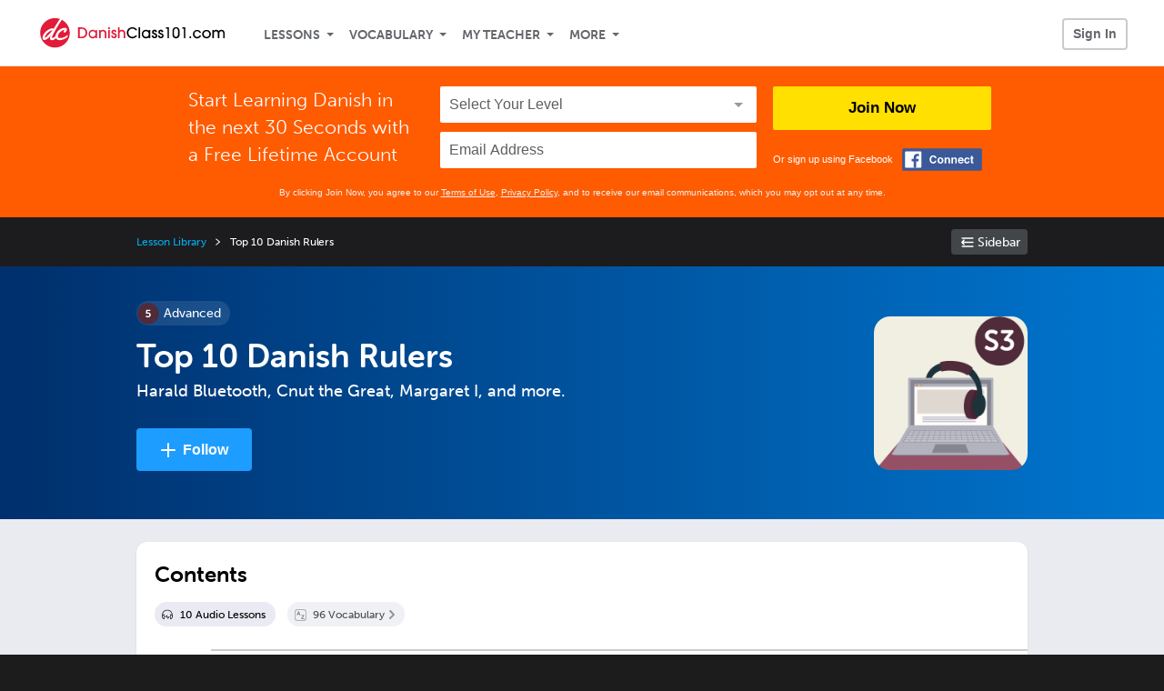

--- FILE ---
content_type: text/html; charset=UTF-8
request_url: https://www.danishclass101.com/lesson-library/top-10-danish-rulers
body_size: 15421
content:
<!DOCTYPE html>
<html lang="en" class="responsive-b" >
<head>
    <meta charset="utf-8">
<!-- Google Tag Manager -->
<script>    window.dataLayer = window.dataLayer || [];
    
(function(w,d,s,l,i){w[l]=w[l]||[];w[l].push({'gtm.start':
new Date().getTime(),event:'gtm.js'});var f=d.getElementsByTagName(s)[0],
j=d.createElement(s),dl=l!='dataLayer'?'&l='+l:'';j.async=true;j.src=
'https://www.googletagmanager.com/gtm.js?id='+i+dl;f.parentNode.insertBefore(j,f);
})(window,document,'script','dataLayer','GTM-TZWV3FR');
    </script>
<!-- End Google Tag Manager -->
    <title>Top 10 Danish Rulers - DanishClass101</title>
            <meta name="viewport" content="width=device-width, initial-scale=1, maximum-scale=1">
        <meta name="title" content="Top 10 Danish Rulers - DanishClass101" />
    <meta name="keywords" content="learn Danish, study Danish, speak Danish, Danish language, Danish culture, read Danish, write Danish, Denmark travel, Danish podcasts" />
    <meta name="description" content="Harald Bluetooth, Cnut the Great, Margaret I, and more. - at DanishClass101." />
    <meta http-equiv="Content-Language" content="en">
            <meta name="apple-itunes-app" content="app-id=668386019"/>
    	<meta property="fb:app_id" content="474519272661804">
	<meta property="og:title" content="Top 10 Danish Rulers - DanishClass101">
	<meta property="og:image" content="https://cdn.innovativelanguage.com/sns/thumbnail/site/thumb_fb_danish.png">
	<meta property="og:description" content="Harald Bluetooth, Cnut the Great, Margaret I, and more. - at DanishClass101.">
	<meta property="og:site_name" content="DanishClass101">
	<meta name="twitter:title" content="Top 10 Danish Rulers - DanishClass101">
	<meta name="twitter:description" content="Harald Bluetooth, Cnut the Great, Margaret I, and more. - at DanishClass101.">
	<meta name="twitter:image" content="https://cdn.innovativelanguage.com/sns/thumbnail/site/thumb_fb_danish.png">
	<meta name="twitter:card" content="summary_large_image">
	<meta name="twitter:site" content="@DanishClass101">
	<meta name="twitter:creator" content="@DanishClass101">
    <link rel="SHORTCUT ICON" href="/static/images/danishclass101/favicon.ico"/>
    <link rel="image_src" href="https://www.danishclass101.com/static/images/danishclass101/itunes_logo.jpg" />
    <link rel="stylesheet" href="https://use.typekit.net/vcc4rmc.css"/>
    <link rel="canonical" href="https://www.danishclass101.com/lesson-library/top-10-danish-rulers"/>    <script src="/static/js/jquery-1.12.4.min.js"></script>
    <script src="/static/js/jquery-migrate-1.4.1.min.js"></script>
    
<script type="text/javascript">
function trackEvent(args, isAsynchronous) {
  jQuery.ajax({
    type: 'POST',
    async: (isAsynchronous!=undefined)?(isAsynchronous):(true),
    url: '/event_tracking.php',
    data: jQuery.extend({
      member_id: '0', 
        category: '_trackEvent', 
        action: '', 
        opt_label: '', 
        opt_value: ''
    }, args),
    success: function(msg) { /* do nothing */ }
  });
}
</script>    <script type="text/javascript">
        window.IllFormbricks = null;
    </script>
<script src="/static/js/compiled/common.f4d04251693b1b925e57790448283db8.illv.min.js" type="text/javascript"></script>
<script src="/static/js/moment.min.js" type="text/javascript"></script>
<script src="/static/js/moment-timezone-with-data-10-year-range-0.5.43.min.js" type="text/javascript"></script>
<script src="/static/compiled/pathways/esbuild/client.A3YV3IES.js" type="text/javascript"></script>
<link href="/static/compass/css/common-2021/responsive.6c35d041a8f24f0b2de59cca1018f4c4.illv.css" rel="Stylesheet" type="text/css"/>
<link href="/static/compass/css/pages/redesign/lessons/collection.e4354dc2f4288c5c05abf8f8019992dc.illv.css" rel="Stylesheet" type="text/css"/>
<link href="/static/compiled/pathways/esbuild/client.IQKQE7JZ.css" rel="Stylesheet" type="text/css"/>
<link href="/static/compass/css/common-2021/danishclass101.8d25e55858d73a75eaecd01580845f3d.illv.css" rel="Stylesheet" type="text/css"/>
    <script type="text/javascript">
        var li = false;
        var hb = false;
        var hp = false;
    </script>
    </head>
    <body class="responsive-b">
<a href="/honeypot-do-not-follow"
   rel="nofollow"
   style="display: none"
   aria-disabled="true"
   aria-hidden="true"
>Hallo, Pooh, you're just in time for a little smackerel of something</a>
    <span id="zendesk" data-zendesk-config="null"></span>
        <script defer type="text/javascript" src="/static/js/dist/zendesk/zendesk.12a411b82d66488545273bbb65f934f2.illv.min.js"></script>
    <!-- Google Tag Manager (noscript) -->
<noscript><iframe src="https://www.googletagmanager.com/ns.html?id=GTM-TZWV3FR"
height="0" width="0" style="display:none;visibility:hidden"></iframe></noscript>
<!-- End Google Tag Manager (noscript) --><div id="fb-root"></div>
<script>(function(d, s, id) {
        var js, fjs = d.getElementsByTagName(s)[0];
        if (d.getElementById(id)) return;
        js = d.createElement(s); js.id = id;
        js.src = "//connect.facebook.net/en_US/sdk.js#xfbml=1&version=v2.3&appId=474519272661804";
        fjs.parentNode.insertBefore(js, fjs);
    }(document, 'script', 'facebook-jssdk'));</script><div onclick="jQuery('.overlay_gray').hide();" class="overlay_gray" style="display: none;"></div>
<div onclick="jQuery('.overlay').hide();" onmouseover="jQuery('.overlay').hide();" class="overlay" style="display: none;"></div>
<div class="dashbar-a ">
    <div>
        <div class="dashbar-a__grid-top">
            <div class="dashbar-a__cell-a">
                <a class="dashbar-a__block--logo" tabindex="0" href="/">
                    <img src="/static/images/danishclass101/header/danishclass101-logo.svg" style="height: 40px;" alt="Home">
                </a>
            </div>
            <div class="dashbar-a__cell-b">                <span role="application">
                <div class="dashbar-a__block--nav-item js-dashbar-a-nav js-dashbar-a-block-lessons">
                    <a class="dashbar-a__nav-item dashbar-a__nav-item-dropdown js-dashbar-a-lessons js-dashbar-a-tabindex" aria-haspopup="true" aria-label="Lessons" tabindex="0">Lessons</a>
                    <div class="dashbar-a__block--dashbar dashbar-lessons js-dashbar-a-nav-item">
                            <div class="dashbar-a__grid dashbar-a__grid--no-lesson-image">
                                <div class="dashbar-a__cell-e--3">
                                    <div>
                                        <span class="dashbar-a__nav-item--sub ill-ease-color"><a href="/lesson-library">Lesson Library</a></span>
                                        <span class="dashbar-a__nav-item--sub ill-ease-color"><a href="/newest-lessons">Newest Lessons</a></span>
                                        <span class="dashbar-a__nav-item--sub ill-ease-color">
                                                                                            <a href="/favorite-lessons">Favorite Lessons</a>
                                                                                    </span>
                                    </div>
                                </div>
                                <div class="dashbar-a__cell-e--4">
                                    <div>
                                        <div class="dashbar-a__label--next-lesson">Your Next Lesson</div>
                                        <div class="dashbar-a__separator"></div>
                                        <div>
                                            <div class="dashbar-a__cell-e--5">
                                                <img class="js-dashbar-lesson-img" src="" alt="">
                                            </div>
                                            <div class="dashbar-a__cell-e--6">
                                                <a  href="/lesson/basic-bootcamp-1-self-introductions-basic-greetings-in-danish" class="js-dashbar-lesson-href js-dashbar-lesson-title dashbar-a__label--lesson-title ill-ease-color" aria-label="Lesson Title">Self Introductions - Basic Greetings in Danish</a>
                                                <div  class="dashbar-a__label--season-title js-dashbar-season-title">Throwback Thursday</div>
                                                <div  class="dashbar-a__label--focus-statement js-dashbar-focus-statement">Learn how to say many common phrases that people use every day to introduce themselves</div>
                                                <div class="dashbar-a__label--add-new-path js-dashbar-add-new-path" style="display:none;">Congratulations! You've finished everything on your pathway.
                                                    <a href="/lesson-library">Add a new path?</a>
                                                </div>
                                                <div class="dashbar-a__button--study-now">
                                                    <a  class="r101-button--h40-r4 js-dashbar-lesson-href" href="/lesson/basic-bootcamp-1-self-introductions-basic-greetings-in-danish">Study now</a>
                                                </div>
                                            </div>
                                        </div>
                                    </div>
                                </div>
                            </div>
                    </div>
                </div><div class="dashbar-a__block--nav-item js-dashbar-a-nav">
                    <a class="dashbar-a__nav-item dashbar-a__nav-item-dropdown js-dashbar-a-tabindex" aria-haspopup="true" aria-label="Vocabulary" tabindex="0">Vocabulary</a>
                    <div class="dashbar-a__block--dashbar js-dashbar-a-nav-item">
                            <div class="dashbar-a__grid">
                                <div class="dashbar-a__cell-e--1">
                                    <div>
                                        <span class="dashbar-a__nav-item--sub ill-ease-color">
                                                                                            <a href="/learningcenter/flashcards/flashcards">Flashcards</a>
                                                                                    </span>
                                        <span class="dashbar-a__nav-item--sub ill-ease-color"><a href="/danish-vocabulary-lists">Vocabulary Lists<span class="dashbar-a__free">Free</span></a></span>
                                        <span class="dashbar-a__nav-item--sub ill-ease-color">
                                                                                            <a href="/learningcenter/account/wordbank">Word Bank</a>
                                                                                    </span>
                                                                                <span class="dashbar-a__nav-item--sub ill-ease-color"><a href="/danish-phrases/">Word of the Day<span class="dashbar-a__free">Free</span></a></span>
                                                                            </div>
                                </div>
                                <div class="dashbar-a__cell-e--2">
                                    <div>
                                        <span class="dashbar-a__nav-item--sub ill-ease-color"><a href="/danish-dictionary/">Danish Dictionary<span class="dashbar-a__free">Free</span></a></span>
                                        <span class="dashbar-a__nav-item--sub ill-ease-color"><a href="/danish-word-lists/?coreX=100">100 Most Common Words<span class="dashbar-a__free">Free</span></a></span>
                                        <span class="dashbar-a__nav-item--sub ill-ease-color">
                                                                                            <a href="/danish-word-lists/?coreX=2000">2000 Most Common Words</a>
                                                                                    </span>
                                        <span class="dashbar-a__nav-item--sub ill-ease-color"><a href="/key-danish-phrases/">Danish Key Phrases<span class="dashbar-a__free">Free</span></a></span>
                                    </div>
                                </div>
                            </div>
                    </div>
                </div><div class="dashbar-a__block--nav-item js-dashbar-a-nav">
                    <a class="dashbar-a__nav-item dashbar-a__nav-item-dropdown js-dashbar-a-tabindex" aria-haspopup="true" aria-label="My Teacher" tabindex="0">My Teacher</a>
                    <div class="dashbar-a__block--dashbar js-dashbar-a-nav-item">
                            <div class="dashbar-a__grid my-teacher">
                                        <span class="dashbar-a__nav-item--sub ill-ease-color"><a href="/myteacher">My Teacher Messenger</a></span>
                                                                                                                                                                                                                                        <span class="dashbar-a__nav-item--sub ill-ease-color"><a href="/myteacher">My Assessment Test</a></span>
                                <span class="dashbar-a__nav-item--sub ill-ease-color"><a href="/member/statistics.php" tabindex="-1">My Report</a></span>
                            </div>
                    </div>
                </div><div class="dashbar-a__block--nav-item js-dashbar-a-nav">
                    <a class="dashbar-a__nav-item dashbar-a__nav-item-dropdown js-dashbar-a-tabindex" aria-haspopup="true" aria-label="Extras" tabindex="0">More</a>
                    <div class="dashbar-a__block--dashbar dashbar-dots js-dashbar-a-nav-item">
                            <div class="dashbar-a__grid">
                                <div class="dashbar-a__cell-e--1">
                                    <div>
                                        <span class="dashbar-a__nav-item--sub ill-ease-color"><a href="/danish-resources/">Danish Resources</a></span>
                                        <span class="dashbar-a__nav-item--sub ill-ease-color"><a href="/app/">Mobile App</a></span>
                                                                                                                    </div>
                                </div>
                                <div class="dashbar-a__cell-narrow">
                                    <div>
                                        <span class="dashbar-a__nav-item--sub ill-ease-color">
                                                                                            <a href="/learningcenter/account/notes">My Notes</a>
                                                                                    </span>
                                        <span class="dashbar-a__nav-item--sub ill-ease-color"><a href="/learningcenter/account/myfeed">My Feed</a></span>
                                                                                <span class="dashbar-a__nav-item--sub ill-ease-color"><a href="https://www.danishclass101.com/blog">Blog</a></span>
                                                                                <span data-lang="danish" class="dashbar-a__nav-item--sub ill-ease-color">
                                            <a href="https://support.innovativelanguage.com/hc/en-us?language=danish">Help Center</a>
                                        </span>
                                    </div>
                                </div>
                            </div>
                    </div>
                </div></span>            </div>
                            <div class="dashbar-a__block--nav-item dashbar-a__block--nav-item-help-center dashbar-a__block--nav-item-help-center-r0">
                    <div class="r101-help-center-button__wrapper">
    <a class="r101-help-center-button__link js-show-zendesk-sidebar" tabindex="0" role="button">
        <span class="r101-help-center-button__icon"></span>
    </a>
</div>
                </div>
            
            <div class="dashbar-a__cell-c dashbar-a__cell-c--hide-trial">
                                    <button class="dashbar-a__block--sign-in-button r101-sign-in--a__button r101-sign-in--a__button--dashboard js-show-sign-in-form" aria-expanded="false" aria-haspopup="true">Sign In</button>
                    <script type="text/template" class="js-login-modal-template" data-captcha="1">
    <div class="js-sign-in--a__form">
    <div class="r101-sign-in--a__wrapper r101-sign-in--a__modal">
        <div class="r101-sign-in--a__modal-dialog">
            <div class="r101-sign-in--a__modal-top">
                <div class="r101-sign-in--a__modal-image danishclass101"></div>
                <button type="button" aria-label="Close" class="r101-sign-in--a__modal-close js-sign-in--a__modal-close"></button>
            </div>
            <div class="r101-sign-in--a__modal-content">
                <div class="r101-sign-in--a__block js-sign-in--a__block-sign-in show">
                    <div class="r101-sign-in--a__block-title">Sign In</div>
                                            <div class="r101-sign-in--a__third-party-box">
                                                            <a href="/?ill_google_connect=1&signup_source=lesson-library_google" class="r101-sign-in--a__google-button" title="Sign In With Google">
                                    <span class="r101-sign-in--a__google-icon"></span>
                                    <span class="r101-sign-in--a__google-text">Continue with Google</span>
                                </a>
                                                                                                                    <a href="/?ill_facebook_connect=1&signup_source=lesson-library_facebook" class="r101-sign-in--a__facebook-button" title="Sign In With Facebook">
                                    <span class="r101-sign-in--a__facebook-icon"></span>
                                    <span class="r101-sign-in--a__facebook-text">Continue with Facebook</span>
                                </a>
                                                        <span class="r101-sign-in--a__divider"></span>
                        </div>
                                        <div class="r101-sign-in--a__block-error js-sign-in--a__sign-in-error-block hide">
                        <div class="r101-sign-in--a__block-error-title">Login Attempt Unsuccessful</div>
                        <div class="js-sign-in--a__sign-in-error-content"></div>
                    </div>
                    <form class="r101-sign-in--a__form js-sign-in-form"
                          method="post"
                          action="/sign-in?amember_redirect_url=%2Flesson-library%2Ftop-10-danish-rulers"
                                                    name="signin">
                        <input type="hidden" name="is_modal" value="1" />
                        <input type="hidden" name="timezoneName" value="">
                        <div class="r101-sign-in--a__form-item">
                            <label for="r101-sign-in-login" class="r101-sign-in--a__form-label">Username or Email Address</label>
                            <input class="r101-sign-in--a__form-input js-sign-in-email-input" type="text" name="amember_login" value="" autocapitalize="off" id="r101-sign-in-login" placeholder="Enter your Username or Email Address" autocomplete="username">
                            <p class="r101-sign-in--a__form-error-field" role="alert">This field is required</p>
                        </div>
                        <div class="r101-sign-in--a__form-item r101-sign-in--a__form-item-password">
                            <label for="r101-sign-in-password" class="r101-sign-in--a__form-label">Password</label>
                            <input class="r101-sign-in--a__form-input js-sign-in-password-input" type="password" name="amember_pass" value="" id="r101-sign-in-password" placeholder="Enter your password" autocomplete="current-password">
                            <button class="r101-sign-in--a__form-show js-toggle-password-visibility" type="button" aria-label="Show password" aria-pressed="false"></button>
                            <p class="r101-sign-in--a__form-error-field" role="alert">This field is required</p>
                        </div>
                        <div class="r101-sign-in--a__form-action">
                            <div class="r101-sign-in--a__form-checkbox-wrap">
                                <input type="checkbox" name="remember_login" id="r101-sign-in-remember-me" value="Y"><label for="r101-sign-in-remember-me">Remember me</label>
                            </div>
                            <div class="r101-sign-in--a__form-btn-wrap">
                                <div class="js-sign-in-context-recaptcha"></div>
                                <button class="r101-sign-in--a__form-btn js-ln-sign-in-button" type="submit" disabled>Sign In</button>
                                <button class="r101-sign-in--a__form-link js-show-reset-password-form" type="button">Reset Password</button>
                            </div>
                            <div class="r101-sign-in--a__form-sign-up">
                                <span>Don’t have an account? </span>
                                <button class="r101-sign-in--a__form-link js-show-sign-up-form" type="button"> Sign Up</button>
                            </div>
                        </div>
                    </form>
                </div>
                <div class="r101-sign-in--a__block r101-sign-in--a__block--reset js-sign-in--a__block-reset hide">
                    <div class="r101-sign-in--a__block-title">Reset Password</div>
                    <div class="r101-sign-in--a__block-text">Need to reset your password? No problem! Enter the email address you used to sign up with and we'll email you a password reset link.</div>
                    <form name="sendpass"
                          class="r101-sign-in--a__form js-reset-password-form"
                          method="post"
                          data-sitekey="6LfWff8UAAAAAKxlErR5YZwotldpj1hwO7KkZ-Lg"                          action="/reset-password?amember_redirect_url=%2Flesson-library%2Ftop-10-danish-rulers">
                        <input type="hidden" name="is_modal" value="1" />
                        <div class="r101-sign-in--a__form-item">
                            <label for="r101-sign-in-rp-email" class="r101-sign-in--a__form-label">Email Address</label>
                            <input type="email" class="r101-sign-in--a__form-input js-reset-password-input" name="login" id="r101-sign-in-rp-email" value="" aria-required="true" placeholder="Enter your email address">
                            <p class="r101-sign-in--a__form-error-field" role="alert">Please enter a valid email address</p>
                        </div>
                        <div class="r101-sign-in--a__form-action">
                            <div class="r101-sign-in--a__form-btn-wrap">
                                <div class="js-reset-password-context-recaptcha"></div>
                                <button class="r101-sign-in--a__form-btn js-reset-password-button" type="submit" disabled>Reset My Password</button>
                                <button class="r101-sign-in--a__form-link js-show-sign-in-form" type="button">Go To Sign In</button>
                            </div>
                        </div>
                    </form>
                </div>
                <div class="r101-sign-in--a__block r101-sign-in--a__block--sign-up js-sign-in--a__block-sign-up hide">
                    <div class="r101-sign-in--a__block-title">Get Started</div>
                    <div class="r101-sign-in--a__block-text">Sign up using your preferred method to start speaking Danish in minutes</div>
                    <div class="r101-sign-in--a__third-party-box">
                                                    <a href="/?ill_google_connect=1&signup_source=lesson-library_google" class="r101-sign-in--a__google-button" title="Sign Up With Google">
                                <span class="r101-sign-in--a__google-icon"></span>
                                <span class="r101-sign-in--a__google-text">Sign up with Google</span>
                            </a>
                                                                        <a href="/?ill_facebook_connect=1&signup_source=lesson-library_facebook" class="r101-sign-in--a__facebook-button" title="Sign Up With Facebook">
                            <span class="r101-sign-in--a__facebook-icon"></span>
                            <span class="r101-sign-in--a__facebook-text">Sign up with Facebook</span>
                        </a>
                        <span class="r101-sign-in--a__divider"></span>
                    </div>
                    <form class="r101-sign-in--a__form js-sign-up-form"
                          name="signup"
                          method="post"
                          data-sitekey="6LfWff8UAAAAAKxlErR5YZwotldpj1hwO7KkZ-Lg"                          action="/?validate=true"
                    >
                        <input type="hidden" name="clickpath" value="|/lesson-library/top-10-danish-rulers">
                        <input type="hidden" name="controlgroup" value="">
                        <input type="hidden" name="price_group" value="">
                        <input type="hidden" name="paysys_id" value="free">
                        <input type="hidden" name="do_payment" value="1">
                        <input type="hidden" name="signup_source" value="lesson-library">
                        <input type="hidden" name="login" value="_" maxlength="15">
                        <input type="hidden" name="signup_level_selected" value="">
                        <input type="hidden" name="signup_form" value="signup_home" />
                        <input type="hidden" name="amember_redirect_url" value="/lesson-library/top-10-danish-rulers" />
                        <div class="r101-sign-in--a__block-error js-sign-up-error hide"></div>
                        <div class="r101-sign-in--a__form-item js-sign-up-email-item">
                            <label for="sign-up-email" class="r101-sign-in--a__form-label">Email Address</label>
                            <input type="email"
                                   name="email"
                                   id="sign-up-email"
                                   placeholder="Enter your email address"
                                   title="Enter your email address"
                                   class="r101-sign-in--a__form-input js-sign-up-email"
                                   value=""
                            >
                            <p class="r101-sign-in--a__form-error-field js-sign-up-email-error"></p>
                            <p class="r101-sign-in--a__form-error-field-gmail js-sign-up-email-error-gmail">
                                <b>Gmail users:</b> After signing up, check your spam folder for the activation email. <span class="js-sign-up-email-error-gmail-date"></span>
                            </p>
                        </div>
                        <div class="r101-sign-in--a__form-action">
                            <div class="r101-sign-in--a__form-btn-wrap">
                                <div class="js-sign-up-context-recaptcha"></div>
                                <button type="submit" class="r101-sign-in--a__form-btn js-sign-up-submit" disabled>Sign up with Email</button>
                            </div>
                            <div class="r101-sign-in--a__form-terms">
                                By continuing, you agree to our
                                <a href="#terms_of_use" class="r101-sign-in--a__form-link-terms js-terms-link">Terms of Use</a>,
                                <a href="#privacy_policy" class="r101-sign-in--a__form-link-terms js-privacy-link">Privacy Policy</a>,
                                and to receive our email communications, which you may opt out at any time.
                            </div>
                            <div class="r101-sign-in--a__form-sign-up">
                                <span>Already have an account? </span>
                                <button class="r101-sign-in--a__form-link js-show-sign-in-form" type="button"> Sign In</button>
                            </div>
                        </div>
                    </form>
                </div>
            </div>
        </div>
    </div>
</div>
</script>
                            </div>
                            <div class="dashbar-a__cell-d">
                    <div class="dashbar-a__block--free-trial">
                                            </div>
                </div>
                    </div>
    </div>
</div>


<div
    id="lockout_modal_container"
    data-language="Danish"
    data-user="{&quot;guessedPremiumLevel&quot;:false,&quot;guessedBasicLevel&quot;:false,&quot;subscriptionBelowPremium&quot;:false}"
    data-signup-email-form-info="{&quot;signup_path&quot;:&quot;\/?validate=true&quot;,&quot;facebookLink&quot;:&quot;\/?ill_facebook_connect=1&quot;,&quot;googleLink&quot;:&quot;\/?ill_google_connect=1&quot;,&quot;clickpath&quot;:&quot;|\/lesson-library\/top-10-danish-rulers&quot;,&quot;price_group&quot;:null,&quot;signup_source&quot;:&quot;lockout_modal&quot;,&quot;signup_level_selected&quot;:null,&quot;sitekey&quot;:&quot;6LfWff8UAAAAAKxlErR5YZwotldpj1hwO7KkZ-Lg&quot;,&quot;redirectUrl&quot;:&quot;?amember_redirect_url=%2Flesson-library%2Ftop-10-danish-rulers&quot;}"
></div>
<link rel="stylesheet" href="/static/compiled/lockout_modal/esbuild/client.LNQFGIQN.css" media="print" onload="this.media='all'"><script src="/static/compiled/lockout_modal/esbuild/client.QWV3H2PK.js" defer></script>
<div class="dashbar-r__header">
    <button class="dashbar-r__header--menu-button js-dashbar_r-open-menu" aria-label="Menu" aria-expanded="false" aria-haspopup="true" tabindex="0"></button>
    <div class="dashbar-r__header-logo">
        <a class="dashbar-r__header-logo--a" href="/" aria-label="Home">
            <img src="/static/images/danishclass101/header/danishclass101-logo.svg" role="img" class="dashbar-r__header-logo--img" alt="Home">
        </a>
    </div>
</div>

<div class="dashbar-r js-dashbar_r-wrap" lang="en">
    <div class="dashbar-r__overlay js-dashbar_r-overlay" aria-label="Close Menu" aria-expanded="true">
        <button class="dashbar-r__overlay--menu-button" aria-label="Close Menu"></button>
    </div>
    <div class="dashbar-r__menu js-dashbar_r-menu" role="navigation">
                    <div class="dashbar-r__profile">
                <div class="dashbar-r__profile-color danish"></div>
                <button class="dashbard-r__profile--a dashbard-r__profile--a__left js-show-sign-in-form" aria-expanded="false" aria-haspopup="true">
                    <img src="/static/images/my_activity/icn_activity_user_placeholder.png" alt="" class="dashbard-r__profile-image">
                    <span class="dashboard-r__profile-info">
                        <span class="dashboard-r__profile-name">Welcome!</span>
                        <span class="dashboard-r__profile-link">Sign In</span>
                    </span>
                </button>
            </div>
            <div class="dashbar-r__fla">
                <a href="/" title="Start Your Free Trial" class="dashbar-r__fla--a" aria-label="Start Your Free Trial">
                    <img role="presentation" alt="Start Your Free Trial" src="/static/compass/images/ui/dashbar-r/icn_freeTrial.svg" class="dashbar-r__fla-image">
                    <span class="dashbar-r__fla-text">Start Your Free Trial</span>
                    <span class="dashbar-r__fla-arrow">&nbsp;</span>
                </a>
            </div>
                            <div class="dashbar-r__menu-slider js-dashbar_r-menu-slider">
            <div class="dashbar-r__level-a js-dashbar_r-level-a">
                                <button class="dashbar-r__item--branch js-dahbar_r-branch" data-branch="lessons" aria-label="Lessons Submenu">Lessons</button>
                <button class="dashbar-r__item--branch js-dahbar_r-branch" data-branch="vocabulary" aria-label="Vocabulary Submenu">Vocabulary</button>
                <button class="dashbar-r__item--branch js-dahbar_r-branch" data-branch="myteacher" aria-label="My Teacher Submenu">My Teacher</button>
                <button class="dashbar-r__item--branch js-dahbar_r-branch" data-branch="more" aria-label="Extras Submenu">More</button>
                                    <button class="dashbar-r__item--leaf-shaded js-show-sign-in-form" aria-expanded="false" aria-haspopup="true">Sign in</button>
                            </div>
            <div class="dashbar-r__level-b">
                <div class="dashbar-r__branch js-dashbar_r-branch-lessons">
                    <button class="dashbar-r__item--back js-dashbar_r-close-branch" aria-label="Leave Lessons Submenu">Lessons</button>
                    <a href="/lesson-library" class=" dashbar-r__item--leaf-b" aria-label="Lesson Library">Lesson Library</a>
                    <a href="/newest-lessons" class="dashbar-r__item--leaf-b" aria-label="Newest Lessons">Newest Lessons</a>
                                            <a href="/favorite-lessons" class="dashbar-r__item--leaf-b" aria-label="Favorite Lessons">Favorite Lessons</a>
                                    </div>
                <div class="dashbar-r__branch js-dashbar_r-branch-vocabulary">
                    <button class="dashbar-r__item--back js-dashbar_r-close-branch" aria-label="Leave Vocabulary Submenu">Vocabulary</button>
                                            <a href="/learningcenter/flashcards/flashcards" class="dashbar-r__item--leaf-b" aria-label="Flashcards">Flashcards</a>
                                        <a href="/danish-vocabulary-lists/" class="dashbar-r__item--leaf-b" aria-label="Vocabulary Lists">Vocabulary Lists</a>
                                            <a href="/learningcenter/account/wordbank" class="dashbar-r__item--leaf-b" aria-label="wordbank">Word Bank</a>
                                                                <a href="/danish-phrases/" class="dashbar-r__item--leaf-b" aria-label="Word of the Day">Word of the Day</a>
                                        <a href="/danish-dictionary/" class="dashbar-r__item--leaf-b" aria-label="Danish Dictionary">Danish Dictionary</a>
                    <a href="/danish-word-lists/?coreX=100" class="dashbar-r__item--leaf-b" aria-label="100 Most Common Words">100 Most Common Words</a>
                                            <a href="/danish-word-lists/?coreX=2000" class="dashbar-r__item--leaf-b" aria-label="2000 Most Common Words">2000 Most Common Words</a>
                                        <a href="/key-danish-phrases/" class="dashbar-r__item--leaf-b" aria-label="Danish Key Phrases">Danish Key Phrases</a>
                </div>
                <div class="dashbar-r__branch js-dashbar_r-branch-myteacher">
                    <button class="dashbar-r__item--back js-dashbar_r-close-branch" aria-label="Leave My Teacher Submenu">My Teacher</button>
                    <a href="/myteacher" class="dashbar-r__item--leaf-b" aria-label="My Teacher Messenger">My Teacher Messenger</a>
                                                                                                                        <a href="/myteacher" class="dashbar-r__item--leaf-b" aria-label="My Assessment Test">My Assessment Test</a>
                    <a href="/member/statistics.php" class="dashbar-r__item--leaf-b" aria-label="My Report">My Report</a>
                </div>
                <div class="dashbar-r__branch js-dashbar_r-branch-more">
                    <button class="dashbar-r__item--back js-dashbar_r-close-branch" aria-label="Leave Extras Submenu">More</button>
                    <a href="/danish-resources/" class="dashbar-r__item--leaf-b" aria-label="Danish Resources">Danish Resources</a>
                    <a href="/app/" class="dashbar-r__item--leaf-b" aria-label="Mobile Apps">Mobile App</a>
                                                                <a href="/learningcenter/account/notes" class="dashbar-r__item--leaf-b" aria-label="My Notes">My Notes</a>
                                        <a href="/learningcenter/account/myfeed" class="dashbar-r__item--leaf-b" aria-label="My Feed">My Feed</a>
                                            <a href="https://www.danishclass101.com/blog" class="dashbar-r__item--leaf-b" aria-label="Blog">Blog</a>
                                        <a href="https://support.innovativelanguage.com/hc/en-us?language=danish" class="dashbar-r__item--leaf-b" aria-label="Help Center">Help Center</a>
                </div>
            </div>
        </div>
    </div>
</div>
<div class="r101-wrapper--ff5b00">
    <div class="cl-fla">
        <div class="r101-fla--a js-fla">
    <form name="signup" method="post" action="/?validate=true">
        <div class="r101-fla--a__grid">
            <div class="r101-fla--a__cell--g">
                <p>Start Learning Danish in the next 30 Seconds with<br/> a Free Lifetime Account</p>
            </div>
            <div class="r101-fla--a__cell--h">
                <div class="r101-fla__select">
                    <select name="signup_level_selected" required>
                        <option value="" disabled selected>Select Your Level</option>
                        <option value="Absolute Beginner">Absolute Beginner</option>
                        <option value="Beginner">Beginner</option>
                        <option value="Intermediate">Intermediate</option>
                        <option value="Upper Intermediate">Upper Intermediate</option>
                        <option value="Advanced">Advanced</option>
                    </select>
                </div>
                <input type="email" name="email" required placeholder="Email Address" value="">
            </div>
            <div class="r101-fla--a__cell--i">
                <button type="submit">Join Now</button>
                <div class="r101-fla--a__grid">
                    <div class="r101-fla--a__cell--j">
                        <span>Or sign up using Facebook</span>
                    </div>
                    <div class="r101-fla--a__cell--k">
                        <a href="/?ill_facebook_connect=1&amp;signup_source=signup_pathway_public" class="r101-fla--a__fb" aria-label="Connect with Facebook"></a>
                    </div>
                </div>
            </div>
            <div class="r101-fla--a__consent">By clicking Join Now, you agree to our
                <a rel="nofollow" href="#terms_of_use" class="js-terms-link">Terms of Use</a>,
                <a rel="nofollow" href="#privacy_policy" class="js-privacy-link">Privacy Policy</a>,
                and to receive our email communications, which you may opt out at any time.</div>
        </div>
        <input type="hidden" name="clickpath" value="|/lesson-library/top-10-danish-rulers" />
        <input type="hidden" name="price_group" value="" />
        <input type="hidden" name="product_id" value="1" />
        <input type="hidden" name="pasys_id" value="free" />
        <input type="hidden" name="controlgroup" value="" />
        <input type="hidden" name="do_payment" value="1" />
        <input type="hidden" name="signup_source" value="signup_pathway_public" />
        <input type="hidden" name="signup_form" value="fla_a" />
    </form>
</div>
    </div>
</div>

    <div id="pw_page" data-collection-info="{&quot;id&quot;:&quot;45&quot;,&quot;slug&quot;:&quot;top-10-danish-rulers&quot;,&quot;assignmentsCount&quot;:0,&quot;audioCount&quot;:10,&quot;curriculumUrl&quot;:null,&quot;description&quot;:&quot;Harald Bluetooth, Cnut the Great, Margaret I, and more.&quot;,&quot;documentCount&quot;:0,&quot;image&quot;:&quot;https:\/\/cdn.innovativelanguage.com\/members\/danishclass101\/images\/learning-paths\/original\/45_64e2e85d472fb.png&quot;,&quot;gradeUrl&quot;:&quot;&quot;,&quot;lessonsCount&quot;:10,&quot;lessonsTime&quot;:&quot;1723&quot;,&quot;lessonsType&quot;:&quot;Audio&quot;,&quot;rssUrl&quot;:&quot;\/lesson-library\/top-10-danish-rulers\/feed&quot;,&quot;title&quot;:&quot;Top 10 Danish Rulers&quot;,&quot;totalCount&quot;:10,&quot;studyLevel&quot;:&quot;Advanced&quot;,&quot;url&quot;:&quot;\/lesson-library\/top-10-danish-rulers?disable_ssr=1&quot;,&quot;videoCount&quot;:0,&quot;vocabularyUrl&quot;:&quot;&quot;,&quot;vocabularyPathwayExists&quot;:true,&quot;vocabularyCount&quot;:96,&quot;gradePercent&quot;:0,&quot;level&quot;:&quot;5&quot;,&quot;isNewestFirst&quot;:false}" data-user="{&quot;hasPremiumAccess&quot;:false,&quot;hasPremiumPlusAccess&quot;:false,&quot;loggedState&quot;:&quot;public&quot;,&quot;guessedPremiumLevel&quot;:false}" data-user-collection="{&quot;completeAtUtc&quot;:null,&quot;completedCount&quot;:0,&quot;gradeBookUrl&quot;:&quot;&quot;,&quot;isOnDashboard&quot;:false,&quot;isGradeBookVisible&quot;:false,&quot;nextEntity&quot;:[],&quot;nextLesson&quot;:[]}" data-collection-entries="[{&quot;duration&quot;:149,&quot;entityType&quot;:&quot;Lesson&quot;,&quot;focus&quot;:&quot;Learn about Gorm the Old, one of the most famous Danish rulers&quot;,&quot;images&quot;:{&quot;98&quot;:null,&quot;176&quot;:null},&quot;isCompleted&quot;:false,&quot;isLocked&quot;:true,&quot;layoutType&quot;:&quot;Audio&quot;,&quot;lessonId&quot;:204,&quot;lessonNumber&quot;:1,&quot;thumbnail&quot;:null,&quot;title&quot;:&quot;Top 10 Danish Rulers: Gorm the Old&quot;,&quot;url&quot;:&quot;\/lesson\/advanced-audio-blog-s2-16-top-10-danish-rulers-gorm-the-old?lp=45&quot;},{&quot;duration&quot;:169,&quot;entityType&quot;:&quot;Lesson&quot;,&quot;focus&quot;:&quot;Learn about Harald Bluetooth, one of the most famous Danish rulers&quot;,&quot;images&quot;:{&quot;98&quot;:null,&quot;176&quot;:null},&quot;isCompleted&quot;:false,&quot;isLocked&quot;:true,&quot;layoutType&quot;:&quot;Audio&quot;,&quot;lessonId&quot;:205,&quot;lessonNumber&quot;:2,&quot;thumbnail&quot;:null,&quot;title&quot;:&quot;Top 10 Danish Rulers: Harald Bluetooth&quot;,&quot;url&quot;:&quot;\/lesson\/advanced-audio-blog-s2-17-top-10-danish-rulers-harald-bluetooth?lp=45&quot;},{&quot;duration&quot;:169,&quot;entityType&quot;:&quot;Lesson&quot;,&quot;focus&quot;:&quot;Learn about Sweyn Forkbeard, one of the most famous Danish rulers&quot;,&quot;images&quot;:{&quot;98&quot;:null,&quot;176&quot;:null},&quot;isCompleted&quot;:false,&quot;isLocked&quot;:true,&quot;layoutType&quot;:&quot;Audio&quot;,&quot;lessonId&quot;:206,&quot;lessonNumber&quot;:3,&quot;thumbnail&quot;:null,&quot;title&quot;:&quot;Top 10 Danish Rulers: Sweyn Forkbeard&quot;,&quot;url&quot;:&quot;\/lesson\/advanced-audio-blog-s2-18-top-10-danish-rulers-sweyn-forkbeard?lp=45&quot;},{&quot;duration&quot;:154,&quot;entityType&quot;:&quot;Lesson&quot;,&quot;focus&quot;:&quot;Learn about Cnut the Great, one of the most famous Danish rulers&quot;,&quot;images&quot;:{&quot;98&quot;:null,&quot;176&quot;:null},&quot;isCompleted&quot;:false,&quot;isLocked&quot;:true,&quot;layoutType&quot;:&quot;Audio&quot;,&quot;lessonId&quot;:207,&quot;lessonNumber&quot;:4,&quot;thumbnail&quot;:null,&quot;title&quot;:&quot;Top 10 Danish Rulers: Cnut the Great&quot;,&quot;url&quot;:&quot;\/lesson\/advanced-audio-blog-s2-19-top-10-danish-rulers-cnut-the-great?lp=45&quot;},{&quot;duration&quot;:159,&quot;entityType&quot;:&quot;Lesson&quot;,&quot;focus&quot;:&quot;Learn about Harthacnut, one of the most famous Danish rulers&quot;,&quot;images&quot;:{&quot;98&quot;:null,&quot;176&quot;:null},&quot;isCompleted&quot;:false,&quot;isLocked&quot;:true,&quot;layoutType&quot;:&quot;Audio&quot;,&quot;lessonId&quot;:208,&quot;lessonNumber&quot;:5,&quot;thumbnail&quot;:null,&quot;title&quot;:&quot;Top 10 Danish Rulers: Harthacnut&quot;,&quot;url&quot;:&quot;\/lesson\/advanced-audio-blog-s2-20-top-10-danish-rulers-harthacnut?lp=45&quot;},{&quot;duration&quot;:163,&quot;entityType&quot;:&quot;Lesson&quot;,&quot;focus&quot;:&quot;Learn about Valdemar IV, one of the most famous Danish rulers&quot;,&quot;images&quot;:{&quot;98&quot;:null,&quot;176&quot;:null},&quot;isCompleted&quot;:false,&quot;isLocked&quot;:true,&quot;layoutType&quot;:&quot;Audio&quot;,&quot;lessonId&quot;:209,&quot;lessonNumber&quot;:6,&quot;thumbnail&quot;:null,&quot;title&quot;:&quot;Top 10 Danish Rulers: Valdemar IV&quot;,&quot;url&quot;:&quot;\/lesson\/advanced-audio-blog-s2-21-top-10-danish-rulers-valdemar-iv?lp=45&quot;},{&quot;duration&quot;:155,&quot;entityType&quot;:&quot;Lesson&quot;,&quot;focus&quot;:&quot;Learn about King Christian IV, one of the most famous Danish rulers&quot;,&quot;images&quot;:{&quot;98&quot;:null,&quot;176&quot;:null},&quot;isCompleted&quot;:false,&quot;isLocked&quot;:true,&quot;layoutType&quot;:&quot;Audio&quot;,&quot;lessonId&quot;:210,&quot;lessonNumber&quot;:7,&quot;thumbnail&quot;:null,&quot;title&quot;:&quot;Top 10 Danish Rulers: King Christian IV&quot;,&quot;url&quot;:&quot;\/lesson\/advanced-audio-blog-s2-22-top-10-danish-rulers-king-christian-iv?lp=45&quot;},{&quot;duration&quot;:224,&quot;entityType&quot;:&quot;Lesson&quot;,&quot;focus&quot;:&quot;Learn about Margaret I, one of the most famous Danish rulers&quot;,&quot;images&quot;:{&quot;98&quot;:null,&quot;176&quot;:null},&quot;isCompleted&quot;:false,&quot;isLocked&quot;:true,&quot;layoutType&quot;:&quot;Audio&quot;,&quot;lessonId&quot;:211,&quot;lessonNumber&quot;:8,&quot;thumbnail&quot;:null,&quot;title&quot;:&quot;Top 10 Danish Rulers: Margaret I&quot;,&quot;url&quot;:&quot;\/lesson\/advanced-audio-blog-s2-23-top-10-danish-rulers-margaret-i?lp=45&quot;},{&quot;duration&quot;:165,&quot;entityType&quot;:&quot;Lesson&quot;,&quot;focus&quot;:&quot;Learn about Thorvald Stauning, one of the most famous Danish rulers&quot;,&quot;images&quot;:{&quot;98&quot;:null,&quot;176&quot;:null},&quot;isCompleted&quot;:false,&quot;isLocked&quot;:true,&quot;layoutType&quot;:&quot;Audio&quot;,&quot;lessonId&quot;:212,&quot;lessonNumber&quot;:9,&quot;thumbnail&quot;:null,&quot;title&quot;:&quot;Top 10 Danish Rulers: Thorvald Stauning&quot;,&quot;url&quot;:&quot;\/lesson\/advanced-audio-blog-s2-24-top-10-danish-rulers-thorvald-stauning?lp=45&quot;},{&quot;duration&quot;:216,&quot;entityType&quot;:&quot;Lesson&quot;,&quot;focus&quot;:&quot;Learn about Margrethe II, one of the most famous Danish rulers&quot;,&quot;images&quot;:{&quot;98&quot;:null,&quot;176&quot;:null},&quot;isCompleted&quot;:false,&quot;isLocked&quot;:true,&quot;layoutType&quot;:&quot;Audio&quot;,&quot;lessonId&quot;:213,&quot;lessonNumber&quot;:10,&quot;thumbnail&quot;:null,&quot;title&quot;:&quot;Top 10 Danish Rulers: Margrethe II&quot;,&quot;url&quot;:&quot;\/lesson\/advanced-audio-blog-s2-25-top-10-danish-rulers-margrethe-ii?lp=45&quot;}]" data-language="Danish" data-last-assignment-info="{&quot;points&quot;:0,&quot;pointsPossible&quot;:0,&quot;type&quot;:&quot;&quot;}"><div><div class="_bar_1mw4u_1"><div class="_bar_14k9s_1"><div class="_bar__wrapper_14k9s_11"><div class="_bar__row_14k9s_17"><div><div class="_main_lcq6c_1 _pathway_mode_lcq6c_8"><a class="_link_lcq6c_17" href="/lesson-library">Lesson Library</a><span class="_separator_lcq6c_51"></span><span>Top 10 Danish Rulers</span></div></div><div class="_bar__right_14k9s_40 "><div class="_bar__action_14k9s_46"><button aria-expanded="false" aria-label="Show sidebar" class="_show_btn_14k9s_125" type="button">Sidebar</button></div></div></div></div></div></div><div class="_context_1mw4u_14"><div class="_content_1mw4u_21"><main class="_page_alsvt_1"><div><div><div class="_pathway_1o1rh_1  "><div class="_pathway__container_1o1rh_12"><div class="_pathway__left_1o1rh_39"><div class="_pathway__level_1o1rh_8"><div class="_level_1o1rh_97 _advanced_1o1rh_249">Advanced</div></div><div class="_pathway__title_1o1rh_21">Top 10 Danish Rulers</div><div class="_pathway__subtitle_1o1rh_28">Harald Bluetooth, Cnut the Great, Margaret I, and more.</div><div class="_pathway__action_1o1rh_36"><button class="_following_btn_1o1rh_91" type="button">Follow</button></div></div><div class="_pathway__right_1o1rh_44"><img alt="Pathway image" class="_pathway__image_1o1rh_49" src="https://cdn.innovativelanguage.com/members/danishclass101/images/learning-paths/original/45_64e2e85d472fb.png"></div></div></div></div><div class="_page__content_alsvt_4"><div><div class="_block_181ys_1"><div class="_block__top_181ys_12"><div class="_block__row_181ys_15"><div class="_block__title_wrap_181ys_27"><div class="_block__title_181ys_21">Contents</div></div></div><div class="_block__info_181ys_97"><div class="_info_181ys_103 _audio_181ys_136">10<!-- --> Audio Lesson<!-- -->s</div><button class="_info_181ys_103 _vocabulary_181ys_164 _is_disabled_181ys_201" disabled="" title="Sign Up to view the full Season Vocabulary" type="button">96<!-- --> Vocabulary</button></div></div><div class="_block__content_181ys_107"><div><div class="_row_181ys_207"><div class="_number_wrap_181ys_225"><div class="_circle_wrapper_181ys_211 _number_locked_181ys_369"><div class="_circle_181ys_211">1</div></div></div><div class="_card_181ys_214"><div class="_lesson_1h6vq_1 _is_disabled_1h6vq_14"><a class="_lesson__link_1h6vq_27" href="/lesson/advanced-audio-blog-s2-16-top-10-danish-rulers-gorm-the-old?lp=45"><div class="_lesson__middle_1h6vq_119"><h2 class="_lesson__title_1h6vq_14">Top 10 Danish Rulers: Gorm the Old</h2><p class="_lesson__focus_1h6vq_15">Learn about Gorm the Old, one of the most famous Danish rulers</p><div class="_lesson__stats_1h6vq_18"><div class="_lesson__icon_wrap_1h6vq_86"><i class="_lesson__icon_1h6vq_86 _audio_1h6vq_102"></i></div><div class="_lesson__type_1h6vq_111">Audio</div><div class="_lesson__option_1h6vq_111">&nbsp;• <!-- -->2 Minutes</div></div></div></a><div class="_lesson__right_1h6vq_122"><div class="_lesson__lock_1h6vq_130"></div><button aria-label="Mark the lesson complete" class="_lesson__mark_1h6vq_142 _is_disabled_1h6vq_14" type="button"></button></div></div></div></div><div class="_row_181ys_207"><div class="_number_wrap_181ys_225"><div class="_circle_wrapper_181ys_211 _number_locked_181ys_369"><div class="_circle_181ys_211">2</div></div></div><div class="_card_181ys_214"><div class="_lesson_1h6vq_1 _is_disabled_1h6vq_14"><a class="_lesson__link_1h6vq_27" href="/lesson/advanced-audio-blog-s2-17-top-10-danish-rulers-harald-bluetooth?lp=45"><div class="_lesson__middle_1h6vq_119"><h2 class="_lesson__title_1h6vq_14">Top 10 Danish Rulers: Harald Bluetooth</h2><p class="_lesson__focus_1h6vq_15">Learn about Harald Bluetooth, one of the most famous Danish rulers</p><div class="_lesson__stats_1h6vq_18"><div class="_lesson__icon_wrap_1h6vq_86"><i class="_lesson__icon_1h6vq_86 _audio_1h6vq_102"></i></div><div class="_lesson__type_1h6vq_111">Audio</div><div class="_lesson__option_1h6vq_111">&nbsp;• <!-- -->2 Minutes</div></div></div></a><div class="_lesson__right_1h6vq_122"><div class="_lesson__lock_1h6vq_130"></div><button aria-label="Mark the lesson complete" class="_lesson__mark_1h6vq_142 _is_disabled_1h6vq_14" type="button"></button></div></div></div></div><div class="_row_181ys_207"><div class="_number_wrap_181ys_225"><div class="_circle_wrapper_181ys_211 _number_locked_181ys_369"><div class="_circle_181ys_211">3</div></div></div><div class="_card_181ys_214"><div class="_lesson_1h6vq_1 _is_disabled_1h6vq_14"><a class="_lesson__link_1h6vq_27" href="/lesson/advanced-audio-blog-s2-18-top-10-danish-rulers-sweyn-forkbeard?lp=45"><div class="_lesson__middle_1h6vq_119"><h2 class="_lesson__title_1h6vq_14">Top 10 Danish Rulers: Sweyn Forkbeard</h2><p class="_lesson__focus_1h6vq_15">Learn about Sweyn Forkbeard, one of the most famous Danish rulers</p><div class="_lesson__stats_1h6vq_18"><div class="_lesson__icon_wrap_1h6vq_86"><i class="_lesson__icon_1h6vq_86 _audio_1h6vq_102"></i></div><div class="_lesson__type_1h6vq_111">Audio</div><div class="_lesson__option_1h6vq_111">&nbsp;• <!-- -->2 Minutes</div></div></div></a><div class="_lesson__right_1h6vq_122"><div class="_lesson__lock_1h6vq_130"></div><button aria-label="Mark the lesson complete" class="_lesson__mark_1h6vq_142 _is_disabled_1h6vq_14" type="button"></button></div></div></div></div><div class="_row_181ys_207"><div class="_number_wrap_181ys_225"><div class="_circle_wrapper_181ys_211 _number_locked_181ys_369"><div class="_circle_181ys_211">4</div></div></div><div class="_card_181ys_214"><div class="_lesson_1h6vq_1 _is_disabled_1h6vq_14"><a class="_lesson__link_1h6vq_27" href="/lesson/advanced-audio-blog-s2-19-top-10-danish-rulers-cnut-the-great?lp=45"><div class="_lesson__middle_1h6vq_119"><h2 class="_lesson__title_1h6vq_14">Top 10 Danish Rulers: Cnut the Great</h2><p class="_lesson__focus_1h6vq_15">Learn about Cnut the Great, one of the most famous Danish rulers</p><div class="_lesson__stats_1h6vq_18"><div class="_lesson__icon_wrap_1h6vq_86"><i class="_lesson__icon_1h6vq_86 _audio_1h6vq_102"></i></div><div class="_lesson__type_1h6vq_111">Audio</div><div class="_lesson__option_1h6vq_111">&nbsp;• <!-- -->2 Minutes</div></div></div></a><div class="_lesson__right_1h6vq_122"><div class="_lesson__lock_1h6vq_130"></div><button aria-label="Mark the lesson complete" class="_lesson__mark_1h6vq_142 _is_disabled_1h6vq_14" type="button"></button></div></div></div></div><div class="_row_181ys_207"><div class="_number_wrap_181ys_225"><div class="_circle_wrapper_181ys_211 _number_locked_181ys_369"><div class="_circle_181ys_211">5</div></div></div><div class="_card_181ys_214"><div class="_lesson_1h6vq_1 _is_disabled_1h6vq_14"><a class="_lesson__link_1h6vq_27" href="/lesson/advanced-audio-blog-s2-20-top-10-danish-rulers-harthacnut?lp=45"><div class="_lesson__middle_1h6vq_119"><h2 class="_lesson__title_1h6vq_14">Top 10 Danish Rulers: Harthacnut</h2><p class="_lesson__focus_1h6vq_15">Learn about Harthacnut, one of the most famous Danish rulers</p><div class="_lesson__stats_1h6vq_18"><div class="_lesson__icon_wrap_1h6vq_86"><i class="_lesson__icon_1h6vq_86 _audio_1h6vq_102"></i></div><div class="_lesson__type_1h6vq_111">Audio</div><div class="_lesson__option_1h6vq_111">&nbsp;• <!-- -->2 Minutes</div></div></div></a><div class="_lesson__right_1h6vq_122"><div class="_lesson__lock_1h6vq_130"></div><button aria-label="Mark the lesson complete" class="_lesson__mark_1h6vq_142 _is_disabled_1h6vq_14" type="button"></button></div></div></div></div><div class="_row_181ys_207"><div class="_number_wrap_181ys_225"><div class="_circle_wrapper_181ys_211 _number_locked_181ys_369"><div class="_circle_181ys_211">6</div></div></div><div class="_card_181ys_214"><div class="_lesson_1h6vq_1 _is_disabled_1h6vq_14"><a class="_lesson__link_1h6vq_27" href="/lesson/advanced-audio-blog-s2-21-top-10-danish-rulers-valdemar-iv?lp=45"><div class="_lesson__middle_1h6vq_119"><h2 class="_lesson__title_1h6vq_14">Top 10 Danish Rulers: Valdemar IV</h2><p class="_lesson__focus_1h6vq_15">Learn about Valdemar IV, one of the most famous Danish rulers</p><div class="_lesson__stats_1h6vq_18"><div class="_lesson__icon_wrap_1h6vq_86"><i class="_lesson__icon_1h6vq_86 _audio_1h6vq_102"></i></div><div class="_lesson__type_1h6vq_111">Audio</div><div class="_lesson__option_1h6vq_111">&nbsp;• <!-- -->2 Minutes</div></div></div></a><div class="_lesson__right_1h6vq_122"><div class="_lesson__lock_1h6vq_130"></div><button aria-label="Mark the lesson complete" class="_lesson__mark_1h6vq_142 _is_disabled_1h6vq_14" type="button"></button></div></div></div></div><div class="_row_181ys_207"><div class="_number_wrap_181ys_225"><div class="_circle_wrapper_181ys_211 _number_locked_181ys_369"><div class="_circle_181ys_211">7</div></div></div><div class="_card_181ys_214"><div class="_lesson_1h6vq_1 _is_disabled_1h6vq_14"><a class="_lesson__link_1h6vq_27" href="/lesson/advanced-audio-blog-s2-22-top-10-danish-rulers-king-christian-iv?lp=45"><div class="_lesson__middle_1h6vq_119"><h2 class="_lesson__title_1h6vq_14">Top 10 Danish Rulers: King Christian IV</h2><p class="_lesson__focus_1h6vq_15">Learn about King Christian IV, one of the most famous Danish rulers</p><div class="_lesson__stats_1h6vq_18"><div class="_lesson__icon_wrap_1h6vq_86"><i class="_lesson__icon_1h6vq_86 _audio_1h6vq_102"></i></div><div class="_lesson__type_1h6vq_111">Audio</div><div class="_lesson__option_1h6vq_111">&nbsp;• <!-- -->2 Minutes</div></div></div></a><div class="_lesson__right_1h6vq_122"><div class="_lesson__lock_1h6vq_130"></div><button aria-label="Mark the lesson complete" class="_lesson__mark_1h6vq_142 _is_disabled_1h6vq_14" type="button"></button></div></div></div></div><div class="_row_181ys_207"><div class="_number_wrap_181ys_225"><div class="_circle_wrapper_181ys_211 _number_locked_181ys_369"><div class="_circle_181ys_211">8</div></div></div><div class="_card_181ys_214"><div class="_lesson_1h6vq_1 _is_disabled_1h6vq_14"><a class="_lesson__link_1h6vq_27" href="/lesson/advanced-audio-blog-s2-23-top-10-danish-rulers-margaret-i?lp=45"><div class="_lesson__middle_1h6vq_119"><h2 class="_lesson__title_1h6vq_14">Top 10 Danish Rulers: Margaret I</h2><p class="_lesson__focus_1h6vq_15">Learn about Margaret I, one of the most famous Danish rulers</p><div class="_lesson__stats_1h6vq_18"><div class="_lesson__icon_wrap_1h6vq_86"><i class="_lesson__icon_1h6vq_86 _audio_1h6vq_102"></i></div><div class="_lesson__type_1h6vq_111">Audio</div><div class="_lesson__option_1h6vq_111">&nbsp;• <!-- -->3 Minutes</div></div></div></a><div class="_lesson__right_1h6vq_122"><div class="_lesson__lock_1h6vq_130"></div><button aria-label="Mark the lesson complete" class="_lesson__mark_1h6vq_142 _is_disabled_1h6vq_14" type="button"></button></div></div></div></div><div class="_row_181ys_207"><div class="_number_wrap_181ys_225"><div class="_circle_wrapper_181ys_211 _number_locked_181ys_369"><div class="_circle_181ys_211">9</div></div></div><div class="_card_181ys_214"><div class="_lesson_1h6vq_1 _is_disabled_1h6vq_14"><a class="_lesson__link_1h6vq_27" href="/lesson/advanced-audio-blog-s2-24-top-10-danish-rulers-thorvald-stauning?lp=45"><div class="_lesson__middle_1h6vq_119"><h2 class="_lesson__title_1h6vq_14">Top 10 Danish Rulers: Thorvald Stauning</h2><p class="_lesson__focus_1h6vq_15">Learn about Thorvald Stauning, one of the most famous Danish rulers</p><div class="_lesson__stats_1h6vq_18"><div class="_lesson__icon_wrap_1h6vq_86"><i class="_lesson__icon_1h6vq_86 _audio_1h6vq_102"></i></div><div class="_lesson__type_1h6vq_111">Audio</div><div class="_lesson__option_1h6vq_111">&nbsp;• <!-- -->2 Minutes</div></div></div></a><div class="_lesson__right_1h6vq_122"><div class="_lesson__lock_1h6vq_130"></div><button aria-label="Mark the lesson complete" class="_lesson__mark_1h6vq_142 _is_disabled_1h6vq_14" type="button"></button></div></div></div></div><div class="_row_181ys_207"><div class="_number_wrap_181ys_225"><div class="_circle_wrapper_181ys_211 _number_locked_181ys_369"><div class="_circle_181ys_211">10</div></div></div><div class="_card_181ys_214"><div class="_lesson_1h6vq_1 _is_disabled_1h6vq_14"><a class="_lesson__link_1h6vq_27" href="/lesson/advanced-audio-blog-s2-25-top-10-danish-rulers-margrethe-ii?lp=45"><div class="_lesson__middle_1h6vq_119"><h2 class="_lesson__title_1h6vq_14">Top 10 Danish Rulers: Margrethe II</h2><p class="_lesson__focus_1h6vq_15">Learn about Margrethe II, one of the most famous Danish rulers</p><div class="_lesson__stats_1h6vq_18"><div class="_lesson__icon_wrap_1h6vq_86"><i class="_lesson__icon_1h6vq_86 _audio_1h6vq_102"></i></div><div class="_lesson__type_1h6vq_111">Audio</div><div class="_lesson__option_1h6vq_111">&nbsp;• <!-- -->3 Minutes</div></div></div></a><div class="_lesson__right_1h6vq_122"><div class="_lesson__lock_1h6vq_130"></div><button aria-label="Mark the lesson complete" class="_lesson__mark_1h6vq_142 _is_disabled_1h6vq_14" type="button"></button></div></div></div></div></div></div></div></div></div></div></main></div><div class="_sidebar_wrap_1mw4u_32 "></div></div></div></div>



<link href="/static/compass/css/includes/slideshow.a55f2f0098948f66a7e7b8a1566b4379.illv.css" rel="Stylesheet" type="text/css">
<script src="/static/js/compiled/slideshow.47c8a1f6a2ecaa833331f5255ac9a0f9.illv.min.js"></script>
<script type="text/template" class="js-slideshow-popup" data-rtl="0" data-lang="da">
    <div class="slideshow__container" role="dialog" aria-labelledby="slideshow-title" aria-describedby="slideshow-about">
        <div class="slideshow__start js-slideshow-start">
            <div class="slideshow__title" id="slideshow-title">Vocabulary Slideshow</div>
            <div class="slideshow__spinner-container">
                <div class="slideshow__body-a">
                    <div class="slideshow__image-cell">
                        <img src="" class="slideshow__image js-slideshow-list-image">
                    </div>
                    <div class="slideshow__info-cell" id="slideshow-about">
                        <div class="slideshow__list-title js-slideshow-list-title"></div>
                        <div class="slideshow__list-info js-slideshow-list-info">15 Words</div>
                    </div>
                </div>
                <div class="slideshow__body-b little">
                                        <div class="slideshow__options-cell-b">
                                                    <input type="checkbox" name="slideshow-audio" value="1" class="slideshow__checkbox js-slideshow-play-english-checkbox" id="slideshow-audio-checkbox" checked>
                            <label class="slideshow__option" for="slideshow-audio-checkbox">Play English Audio</label>
                                                <input type="checkbox" name="slideshow-sample-audio" value="1" class="slideshow__checkbox js-slideshow-play-sample-checkbox" id="slideshow-sample-audio-checkbox" checked>
                        <label class="slideshow__option" for="slideshow-sample-audio-checkbox">Play Sample Sentence Audio</label>
                        <input type="checkbox" name="slideshow-loop" value="1" class="slideshow__checkbox js-slideshow-loop-checkbox" id="slideshow-loop-checkbox" checked>
                        <label class="slideshow__option gap" for="slideshow-loop-checkbox">Loop Playback</label>
                    </div>
                </div>
                <div class="slideshow__start-button-box">
                    <button class="slideshow__start-button js-slideshow-start-button">Start Slideshow</button>
                </div>
                <div class="slideshow__spinner-bg js-slideshow-spinner">
                    <div class="slideshow__spinner r101-spinner--a"></div>
                </div>
            </div>
        </div>
        <div class="slideshow__slide js-slideshow-slide">
            <div class="slideshow__slide-box">
                <div class="slideshow__header">
                    <div class="slideshow__word js-slideshow-word"></div>
                    <div class="slideshow__class js-slideshow-class"></div>
                </div>
                <div class="slideshow__body-a js-slideshow-no-image">
                    <div class="slideshow__info-cell">
                        <div class="slideshow__list-title js-slideshow-english"></div>
                    </div>
                    <div class="slideshow__image-cell">
                        <img src="" class="slideshow__image js-slideshow-image">
                    </div>
                </div>
                <div class="slideshow__body-b">
                    <div class="slideshow__sample-target js-slideshow-sample-target"></div>
                    <div class="slideshow__sample-english js-slideshow-sample-english"></div>
                </div>
                <div class="slideshow__controls">
                    <div class="r101-progress--d slideshow__progress js-slideshow-progress">
                        <div class="r101-progress__inline">0 of 15</div>
                        <div class="r101-progress__bar"><div class="r101-progress__done">&nbsp;</div></div>
                    </div>
                    <div class="slideshow__buttons">
                        <div class="slideshow__buttons-row">
                            <div class="slideshow__button-box slow-d">
                                <button class="slideshow__button slow js-slideshow-slow-button" role="radio" aria-checked="true" name="slideshow-slow-fast-d">Slow</button>
                            </div>
                            <div class="slideshow__button-box">
                                <div class="r101-player-controls--a slideshow__player-controls">
                                    <div class="r101-player-controls__cell">
                                        <button class="r101-player-controls__button prev js-slideshow-prev-button" aria-label="Previous word"></button>
                                    </div>
                                    <div class="r101-player-controls__cell">
                                        <button class="r101-player-controls__button pause js-slideshow-pause-button" aria-label="Pause"></button>
                                        <button class="r101-player-controls__button play slideshow__hidden js-slideshow-play-button" aria-label="Play"></button>
                                    </div>
                                    <div class="r101-player-controls__cell">
                                        <button class="r101-player-controls__button next js-slideshow-next-button" aria-label="Next word"></button>
                                    </div>
                                </div>
                            </div>
                            <div class="slideshow__button-box fast-d">
                                <button class="slideshow__button fast js-slideshow-fast-button" role="radio" aria-checked="false" name="slideshow-slow-fast-d">Fast</button>
                            </div>
                            <div class="slideshow__button-box loop-d">
                                <button class="slideshow__button loop js-slideshow-loop-button" role="checkbox" aria-checked="true">Loop</button>
                            </div>
                        </div>
                        <div class="slideshow__buttons-row-b">
                            <div class="slideshow__button-box slow">
                                <button class="slideshow__button slow js-slideshow-slow-button" role="radio" aria-checked="true" name="slideshow-slow-fast">Slow</button>
                            </div>
                            <div class="slideshow__button-box fast">
                                <button class="slideshow__button fast js-slideshow-fast-button" role="radio" aria-checked="false" name="slideshow-slow-fast">Fast</button>
                            </div>
                            <div class="slideshow__button-box loop">
                                <button class="slideshow__button loop js-slideshow-loop-button" role="checkbox" aria-checked="true">Loop</button>
                            </div>
                        </div>
                    </div>
                </div>
            </div>
        </div>
    </div>
</script>
<script type="text/template" class="js-fla-popup">
    <div class="r101-popup-f ill101-region-background js-fla" role="dialog" aria-labelledby="fla-popup-title">
        <header class="ill101-secondary-background">
            <h1 style="display: none;" data-feature="lesson-audio">Create a Free Lifetime Account to Access <strong>Audio
                    Lesson Archives</strong></h1>
            <h1 style="display: none;" data-feature="lesson-video">Create a Free Lifetime Account to Access <strong>Video
                    Lesson Archives</strong></h1>
            <h1 style="display: none;" data-feature="download-audio">Create a Free Lifetime Account to Download This
                <strong>Audio Lesson</strong></h1>
            <h1 style="display: none;" data-feature="download-video">Create a Free Lifetime Account to Download This
                <strong>Video Lesson</strong></h1>
            <h1 style="display: none;" data-feature="dashboard">Create a Free Lifetime Account to Create Your <strong>Dashboard</strong></h1>
            <h1 style="display: none;" data-feature="basic-lesson-checklist">Create a Free Lifetime Account to Try the
                <strong>Basic Lesson Check List</strong></h1>
            <h1 style="display: none;" data-feature="premium-lesson-checklist">Create a Free Lifetime Account to Try the
                <strong>Premium Lesson Check List</strong></h1>
            <h1 style="display: none;" data-feature="review-track">Create a Free Lifetime Account to Try the
                <strong>Review Track</strong></h1>
            <h1 style="display: none;" data-feature="dialogue-track">Create a Free Lifetime Account to Try the <strong>Dialogue
                    Track</strong></h1>
            <h1 style="display: none;" data-feature="grammar-list">Create a FREE Lifetime Account to Access This Lesson’s Grammar Guide</h1>
            <h1 style="display: none;" data-feature="mark-lesson-complete">Create a Free Lifetime Account to <strong>Personalize
                    Your Learning</strong></h1>
            <h1 style="display: none;" data-feature="favorite-lesson">Create a Free Lifetime Account to <strong>Personalize
                    Your Learning</strong></h1>
            <h1 style="display: none;" data-feature="kanji-close-up">Create a Free Lifetime Account to Try the <strong>Kanji
                    Close Up</strong></h1>
            <h1 style="display: none;" data-feature="pdf-lesson-notes">Create a Free Lifetime Account to Try the <strong>PDF
                    Lesson Notes</strong></h1>
            <h1 style="display: none;" data-feature="pdf-lesson-transcript">Create a Free Lifetime Account to Try the <strong>PDF
                    Lesson Transcript</strong></h1>
            <h1 style="display: none;" data-feature="pop-out-audio-player">Create a Free Lifetime Account to Try This
                <strong>Premium Feature</strong></h1>
            <h1 style="display: none;" data-feature="my-notes">Create a Free Lifetime Account to Try <strong>My
                    Notes</strong></h1>
            <h1 style="display: none;" data-feature="vocabulary-flashcards">Create a Free Lifetime Account to Try <strong>My
                    Flashcards</strong></h1>
            <h1 style="display: none;" data-feature="control-audio-speed">Create a Free Lifetime Account to Try This Premium Feature</h1>
            <h1 style="display: none;" data-feature="video-fullscreen">Create a Free Lifetime Account to Try This Premium Feature</h1>
            <h1 style="display: none;" data-feature="video-subtitles">Create a Free Lifetime Account to Try This Premium Feature</h1>
            <h1 style="display: none;" data-feature="video-hd">High Definition Danish Video Lessons</h1>
            <h1 style="display: none;" data-feature="assignments">Create a Free Lifetime Account to Access Assessments</h1>
        </header>

        <div class="r101-grid--a">
            <div class="r101-popup__description js-fla-popup-description">
                <section>
                    <header>
                        <i></i>
                        <h3 style="display: none;" data-feature="lesson-audio">Audio Lesson Archives</h3>
                        <h3 style="display: none;" data-feature="lesson-video">Video Lesson Archives</h3>
                        <h3 style="display: none;" data-feature="download-audio">Download Audio and Video Lessons</h3>
                        <h3 style="display: none;" data-feature="download-video">Download Audio and Video Lessons</h3>
                        <h3 style="display: none;" data-feature="dashboard">Add Lesson to Dashboard</h3>
                        <h3 style="display: none;" data-feature="basic-lesson-checklist">Basic Lesson Checklist</h3>
                        <h3 style="display: none;" data-feature="premium-lesson-checklist">Premium Lesson Checklist</h3>
                        <h3 style="display: none;" data-feature="review-track">The Review Track</h3>
                        <h3 style="display: none;" data-feature="dialogue-track">Dialogue Only Track</h3>
                        <h3 style="display: none;" data-feature="grammar-list">Grammar Guide</h3>
                        <h3 style="display: none;" data-feature="mark-lesson-complete">Mark This Lesson Complete</h3>
                        <h3 style="display: none;" data-feature="favorite-lesson">Mark This Lesson as Favorite</h3>
                        <h3 style="display: none;" data-feature="kanji-close-up">Kanji Close Up</h3>
                        <h3 style="display: none;" data-feature="pdf-lesson-notes">PDF Lesson Notes</h3>
                        <h3 style="display: none;" data-feature="pdf-lesson-transcript">PDF Lesson Transcript</h3>
                        <h3 style="display: none;" data-feature="pop-out-audio-player">Pop Out Audio Player</h3>
                        <h3 style="display: none;" data-feature="my-notes">My Notes</h3>
                        <h3 style="display: none;" data-feature="vocabulary-flashcards">Flashcards</h3>
                        <h3 style="display: none;" data-feature="control-audio-speed">Control Audio Speed</h3>
                        <h3 style="display: none;" data-feature="video-fullscreen">Glorious Fullscreen Video</h3>
                        <h3 style="display: none;" data-feature="video-subtitles">Read Along with Video Lesson Captions</h3>
                        <h3 style="display: none;" data-feature="video-hd">High Definition Danish Video Lessons</h3>
                        <h3 style="display: none;" data-feature="assignments">Complete Assessments</h3>
                    </header>
                    <div style="display: none;" data-feature="lesson-audio"><p>Our team of Danish language specialists have been releasing new audio and video lessons weekly. That&apos;s a lot of Danish language learning! All new lessons are FREE for the first 3 weeks before going into our Basic and Premium Archive.</p><p>Sign up for your Free Lifetime Account and unlock our entire lesson archive today!</p></div>
                    <div style="display: none;" data-feature="lesson-video"><p>Our team of Danish language specialists have been releasing new audio and video lessons weekly. That&apos;s a lot of Danish language learning! All lessons are free for the first 2 weeks before going into our Basic and Premium Archive.</p><p>Sign up for your Free Lifetime Account and unlock our entire lesson archive today!</p></div>
                    <div style="display: none;" data-feature="download-audio"><p>Want to learn offline or on-the-go? All our Audio and Video lessons can be easily downloaded with the click of a button. Load them onto your mobile device or simply listen offline from your computer. The choice is yours!</p><p>Sign up for your Free Lifetime Account and start listening today!</p></div>
                    <div style="display: none;" data-feature="download-video"><p>Want to learn offline or on-the-go? All our Audio and Video lessons can be easily downloaded with the click of a button. Load them onto your mobile device or simply listen offline from your computer. The choice is yours!</p><p>Sign up for your Free Lifetime Account and start listening today!</p></div>
                    <div style="display: none;" data-feature="dashboard"><p>Customize your learning with your very own Dashboard. Get lesson recommendations suited for your level, track your progress and store your favorite lessons and series all in one convenient place.</p><p>Sign up for your Free Lifetime Account and create your personalized Dashboard today!</p></div>
                    <div style="display: none;" data-feature="basic-lesson-checklist"><p>Having trouble staying on track? The Basic Lesson Checklist will help you stay organized and committed to your Danish language goals!</p><p>Sign up for your Free Lifetime Account and stay on the fast track to fluency with the Basic Lesson Checklist today!</p></div>
                    <div style="display: none;" data-feature="premium-lesson-checklist"><p>Having trouble staying on track? The Premium Lesson Checklist will help you stay organized and committed to your Danish language goals! </p><p>Sign up for your Free Lifetime Account and stay on the fast track to fluency with the Premium Lesson Checklist today!</p></div>
                    <div style="display: none;" data-feature="review-track"><p>Listen and repeat with the Review Track. Hear the lesson vocabulary and main phrases and repeat after the native speaker – it&apos;s the best way to perfect your pronunciation!</p><p>Sign up for your Free Lifetime Account and start perfecting your pronunciation today!</p></div>
                    <div style="display: none;" data-feature="dialogue-track"><p>Don&apos;t have enough time for an entire lesson today? Listen to the Dialogue Only Track to hear the native Dialogue. Listening to a little bit of Danish everyday, no matter how much, will greatly improve your listening comprehension. Guaranteed!</p><p>Sign up for your Free Lifetime Account and unlock the power of the Dialogue Only Track today!</p></div>
                    <div style="display: none;" data-feature="grammar-list"><p>Access this Lesson’s Grammar Guide and unlock in-depth explanations, answers, examples, and a BONUS audio track.</p><p>Sign up for your Free Lifetime Account and get 7 Days of Premium Access including this feature.</p></div>
                    <div style="display: none;" data-feature="mark-lesson-complete"><p>Track your learning progress one lesson at a time! As you work your way through our lesson archives, we&apos;ll track your progress so you can see just how fast you&apos;re learning.</p><p>Sign up for your Free Lifetime Account and to start your progress today!</p></div>
                    <div style="display: none;" data-feature="favorite-lesson"><p>Like this lesson? Want to listen again later? Mark this lesson as a favorite and create a handy shortcut in your Favorite Lesson list!</p><p>Sign up for your Free Lifetime Account and start your learning today!</p></div>
                    <div style="display: none;" data-feature="kanji-close-up"><p>Take a closer look at the kanji characters used in the lesson Dialogue with the Kanji Close Up Practice Sheets! You&apos;ll learn the meaning, readings, and stroke order of each character. Plus, improve your writing with kanji stroke order practice sheets!</p><p>Sign up for your Free Lifetime Account and master lesson kanji with the Kanji Close Up Practice Sheets today!</p></div>
                    <div style="display: none;" data-feature="pdf-lesson-notes"><p>Follow along to our award winning lessons with detailed PDF Lesson Notes! These easy to print notes take a closer look at the grammar point and vocabulary words presented in the audio lesson. Plus, read more about Danish cultural topics related to the lesson.</p><p>Sign up for your Free Lifetime Account and get even MORE Danish language help with the PDF Lesson Notes today!</p></div>
                    <div style="display: none;" data-feature="pdf-lesson-transcript"><p>Want to understand every single word and phrase you’ll hear in this lesson?</p><p><strong>Here’s how:</strong> just access the complete PDF transcript and you’ll never miss a word. Get your FREE Lifetime Account and unlock this powerful study tool.</p></div>
                    <div style="display: none;" data-feature="pop-out-audio-player"><p>Like to multitask while you study? Pop out the Audio Player to play in the background while you work, play or follow along with our Premium Tools.</p><p>Sign up for your Free Lifetime Account and start your learning today!</p></div>
                    <div style="display: none;" data-feature="my-notes"><p>My Notes allows you to take notes while listening to our lessons. Come across an important verb conjugation breakthrough? Learn a handy mnemonic device? Make a note of it on the lessons pages and refer back to My Notes for quick reference!</p><p>Sign up for your Free Lifetime Account and start taking notes with My Notes.</p></div>
                    <div style="display: none;" data-feature="vocabulary-flashcards"><p>Add this wordlist to your Premium Smart Flashcard Study Decks for faster memorization.</p></div>
                    <div style="display: none;" data-feature="control-audio-speed"><p>Didn&apos;t catch that last word? Want to slow down the audio so you catch every single syllable? You can! All our audio files can be slowed down and sped up to match your speaking and listening needs.</p><p>Sign up for your Free Lifetime Account and start your learning today!</p></div>
                    <div style="display: none;" data-feature="video-fullscreen"><p>Sit back and enjoy the DanishClass101 video learning experience in all its fullscreen glory. Our Danish specialists are consistently producing and releasing new video series, with all lessons free for the first 2 weeks before going into our Basic and Premium Archive.</p><p>Sign up for your Free Lifetime Account and unlock our entire lesson archive today!</p></div>
                    <div style="display: none;" data-feature="video-subtitles"><p>Want to read along and FULLY understand the Danish in this lesson? Just turn on the Video Captions. You'll be able to read along as you watch – in Japanese or with English translations!</p><p>Improves reading, listening and comprehension skills – guaranteed!</p><p>Sign up for your Free Lifetime Account and start your learning today!</p></div>
                    <div style="display: none;" data-feature="video-hd"><p>Unlock our high definition video lessons that get you speaking, reading, writing and understanding Danish in minutes. Clearer picture, clearer sound – all so you learn Danish without missing a beat.</p><p>Sign up for your Free Lifetime Account and learn Danish with our fast, fun and easy video lessons.</p></div>
                    <div style="display: none;" data-feature="assignments"><p>How good is your Danish? Let’s find out! Test your language skills with assessments. Unlock interactive assessments that test you on all of the Danish you've learned so far.</p><p>Sign up for your Free Lifetime Account and access your Assessments today!</p></div>
                </section>
            </div>

            <div class="r101-popup__signup">
                <div class="r101-popup__block--a">
                    <h2><strong>Learn Danish</strong> in the fastest, easiest and most fun way</h2>
                </div>
                <div class="r101-popup__block--b">
                    <p>Create Your Free Lifetime Account</p>
                </div>
                <form name="signup" method="post" action="/?validate=true" role="form">
                    <input type="hidden" name="clickpath" value="|/lesson-library/top-10-danish-rulers" />
                    <input type="hidden" name="price_group"	value="" />
                    <input type="hidden" name="product_id" value="1" />
                    <input type="hidden" name="paysys_id" value="free" />
                    <input type="hidden" name="do_payment" value="1" />
                    <input type="hidden" name="signup_source" value="signup_pathway_public">
                    <input type="hidden" name="controlgroup" value="" />
                    <input type="hidden" name="login" value="_"  maxlength="15" />
                    <input type="hidden" name="signup_form" value="popup_feature_responsive" />
                    <div class="r101-popup__block--c">
                        <div class="r101-popup-f__select">
                            <label for="signup_level_selected691204e09145b" aria-label="Select your level"><span class="hidden-text">Select your level</span></label>
                            <select id="signup_level_selected691204e09145b" name="signup_level_selected" required>
                                <option value="" default="" selected="" disabled="">Select Your Level</option>
                                <option value="Absolute Beginner">Absolute Beginner</option>
                                <option value="Beginner">Beginner</option>
                                <option value="Intermediate">Intermediate</option>
                                <option value="Upper Intermediate">Upper Intermediate</option>
                                <option value="Advanced">Advanced</option>
                            </select>
                        </div>
                    </div>
                    <div class="r101-popup__block--d">
                        <label for="email691204e09145b" aria-label="Enter Email Address"><span class="hidden-text">Enter Email Address</span></label>
                        <input id="email691204e09145b" type="email" name="email" value="" placeholder="Enter Email Address" required />
                    </div>

                    <div class="r101-popup__block--e">
                        <button type="submit">Join Now</button>
                    </div>

                    <div class="r101-grid--a r101-popup__block--gh">
                        <div class="r101-popup__block--g">
                            <p>Or sign up using Facebook</p>
                        </div>
                        <div class="r101-popup__block--h">
                            <a href="/?ill_facebook_connect=1&amp;signup_source=signup_pathway_public" class="r101-button-fb" aria-label="Connect with Facebook">Connect with Facebook</a>
                        </div>
                    </div>

                    <div class="r101-popup__block--j">By clicking Join Now, you agree to our <a href="#terms_of_use" class="js-terms-link">Terms of Use</a>, <a href="#privacy_policy" class="js-privacy-link">Privacy Policy</a>, and to receive our email communications, which you may opt out at any time.</div>

                    <div class="r101-popup__block--i">
                        <p>Already a Member? <a href="javascript:void(0);" class="js-show-sign-in-form">Sign in Here</a></p>
                    </div>
                </form>
            </div>
        </div>
        <button class="r101-popup__close-button js-lightbox-close" tabindex="0" aria-label="Close" role="button"></button>
    </div>
</script>
<aside class="footer-bar-c">
    <div class="footer-bar-c__cell--h">
        <img src="/static/images/danishclass101/logo_101_footer.svg" class="footer-bar-c__logo" alt="DanishClass101.com">
    </div>
    <div class="footer-bar-c__grid">
        <div class="footer-bar-c__cell--f">
            <div class="footer-bar-c__grid">
                <div class="footer-bar-c__cell--a">
                    <h3>Learn Danish</h3>
                    <nav>
                        <div>
                                                    <a href="//www.danishclass101.com">Home</a>
                                                </div>
                        <div>
                            <a href="/lesson-library">Lesson Library</a>
                        </div>
                        <div>
                                                            <a href="/learningcenter/flashcards/flashcards">Flashcards</a>
                                                    </div>
                        <div>
                            <a href="/danish-vocabulary-lists/">Vocabulary Lists</a>
                        </div>
                                                                        <div>
                            <a href="/danish-resources/">Danish Resources</a>
                        </div>
                        <div>
                            <a href="/myteacher">My Teacher</a>
                        </div>
                        <div>
                            <a href="/app/">Mobile App</a>
                        </div>
                    </nav>
                </div>
                <div class="footer-bar-c__cell--b">
                    <h3>About Us</h3>
                    <nav>
                        <div>
                            <a href="/about-us/our-method/">Our Method</a>
                        </div>
                        <div>
                            <a href="/about-us/our-story/">Our Story</a>
                        </div>
                        <div>
                            <a href="/about-us/member-introduction/">Meet the Team</a>
                        </div>
                        <div>
                            <a href="/about-us/testimonials/">What People Say</a>
                        </div>
                                                    <div>
                                <a href="/pricing?src=footer">Plans &amp; Pricing</a>
                            </div>
                                                <div>
                            <a href="/about-us/in-the-news/">In the News</a>
                        </div>
                        <div>
                            <a href="/about-us/languages-we-teach/">Languages We Teach</a>
                        </div>
                        <div>
                            <a href="/about-us/business/">Schools &amp; Businesses</a>
                        </div>
                                                <div>
                            <a href="https://www.danishclass101.com/blog/">Blogs</a>
                        </div>
                                                <div>
                            <a href="/affiliate-program">Affiliate Program</a>
                        </div>
                    </nav>
                </div>
                <div class="footer-bar-c__cell--c">
                    <h3>Help Center</h3>
                    <nav>
                        <div>
                            <a href="https://support.innovativelanguage.com/hc/en-us?language=danish">Help Center & FAQ</a>
                        </div>
                        <div>
                            <a href="https://support.innovativelanguage.com/hc/en-us/articles/8022140031501?language=danish">Getting Started</a>
                        </div>
                        <div>
                            <a href="https://support.innovativelanguage.com/hc/en-us/categories/8021586011661?language=danish">Billing and Subscriptions</a>
                        </div>
                        <div>
                            <a href="https://support.innovativelanguage.com/hc/en-us/categories/8021709646477?language=danish">My Account</a>
                        </div>
                        <div>
                            <a href="https://support.innovativelanguage.com/hc/en-us/categories/8021788346893?language=danish">Using the Platform</a>
                        </div>
                        <div>
                            <a href="https://support.innovativelanguage.com/hc/en-us/categories/8021776043021?language=danish">Teaching Methodology</a>
                        </div>
                        <div>
                            <a href="https://support.innovativelanguage.com/hc/en-us/categories/8330539900557?language=danish">Learning With a Teacher</a>
                        </div>
                        <div>
                            <a href="https://support.innovativelanguage.com/hc/en-us/articles/14343350857741-How-can-I-contact-support-?language=danish">Contact Us</a>
                        </div>
                    </nav>
                </div>
            </div>
        </div>
        <div class="footer-bar-c__cell--g">
            <div class="footer-bar-c__grid">
                                <div class="footer-bar-c__cell--d">
                                            <a href="/?src=inside_footer" class="footer-bar-c__starburst footer-bar-c__starburst--public" aria-label="Start your 7-day free trial" title="Start your 7-day free trial">
                            <div class="footer-bar-c__starburst-default"></div>
                            <div class="footer-bar-c__starburst-hover"></div>
                        </a>
                                    </div>
                                <div class="footer-bar-c__cell--e">
                    <h3>Follow Us</h3>
                    <div>
                        <div style="padding-top: 5px; padding-bottom: 10px;">
                            <a class="footer-bar-c__icon footer-bar-c__icon--twitter" href="https://www.twitter.com/DanishClass101" title="Follow us on Twitter" aria-label="Follow us on Twitter" target="_blank">
                            </a>
                            <a class="footer-bar-c__icon footer-bar-c__icon--youtube" href="https://www.youtube.com/danishclass101" title="Watch us on YouTube" aria-label="Watch us on YouTube" target="_blank">
                            </a>
                            <a class="footer-bar-c__icon footer-bar-c__icon--facebook" href="https://www.facebook.com/DanishClass101" title="Find us on Facebook" aria-label="Find us on Facebook" target="_blank">
                            </a>
                            <a class="footer-bar-c__icon footer-bar-c__icon--tumblr" href="https://danishclass101.tumblr.com" rel="publisher" title="Tumblr" aria-label="Find us on Tumblr" target="_blank">
                            </a>
                            <a class="footer-bar-c__icon footer-bar-c__icon--insta" href="https://www.instagram.com/wwwDanishClass101com" rel="publisher" title="Instagram" aria-label="Find us on Instagram" target="_blank">
                            </a>
                        </div>
                        <div>
                            <div class="fb-like" data-href="https://www.facebook.com/DanishClass101" data-layout="button_count" data-size="large" data-action="like" data-show-faces="false" data-share="false"></div>
                        </div>
                    </div>
                </div>
            </div>
        </div>
    </div>
</aside>
<footer class="footer-c">
    <div>
        <a 
                href='https://www.innovativelanguage.com/' 
                aria-label='Go to www.innovativelanguage.com' 
                title='Go to www.innovativelanguage.com'
                rel='dofollow' 
                ></a>        <p>
            Copyright &copy; 2025 Innovative Language Learning. All rights reserved.
            <a href='/index.php' title='learn Danish'>DanishClass101.com</a>            <span>
                <a rel="nofollow" href="#privacy_policy" class="js-privacy-link">Privacy Policy</a>
                | <a rel="nofollow" href="#terms_of_use" class="js-terms-link">Terms of Use</a>.
            </span>
                        <br>
            This site is protected by reCAPTCHA and the Google
            <a rel="nofollow noopener" target="_blank" href="https://policies.google.com/privacy">Privacy Policy</a> and
            <a rel="nofollow noopener" target="_blank" href="https://policies.google.com/terms">Terms of Service</a> apply.
                    </p>
    </div>
</footer>
    <!--Start Google Analytics-->
    <script>
    	function GALocalEventTracking(params, isAsynchronous){
    		isAsynchronous = (isAsynchronous!=undefined)?(isAsynchronous):(true);
    		var member_id=0;
            trackEvent({member_id: member_id, category: params[0], action: params[1], opt_label: params[2], opt_value: params[3]}, isAsynchronous);
    		return true;
    	}
    </script>
    <!--End Google Analytics-->
<script type="text/javascript">
    if (typeof window.GALocalEventTracking === 'function') {
        GALocalEventTracking(['_pv', '', '', window.location.href]);
    }
</script>
</body>
</html>


--- FILE ---
content_type: text/css
request_url: https://www.danishclass101.com/static/compiled/pathways/esbuild/client.IQKQE7JZ.css
body_size: 15609
content:
._page_alsvt_1{background-color:#eaebf0}._page__content_alsvt_4{width:100%;max-width:1020px;padding:25px 20px;margin:0 auto;box-sizing:border-box}._page__row_alsvt_11{display:flex;justify-content:space-between;width:100%;margin-bottom:30px}._page__row_alsvt_11._page__row_double_alsvt_17{width:auto;margin-left:-20px}._page__row_alsvt_11._page__row_double_alsvt_17 ._page__row_item_alsvt_21{margin-left:20px;min-width:calc(50% - 20px);max-width:100%}._page__row_item_alsvt_21{width:100%;max-width:calc(50% - 10px)}._breadcrumbs_wrap_alsvt_31{padding:28px 0 22px}._container_alsvt_35{max-width:940px;margin:0 auto}@media screen and (max-width: 768px){._page__row_alsvt_11{flex-direction:column;margin-bottom:20px}._page__row_alsvt_11._page__row_double_alsvt_17,._page__row_alsvt_11._page__row_double_alsvt_17 ._page__row_item_alsvt_21{margin-left:0}._page__row_item_alsvt_21{width:100%;max-width:100%}._page__row_item_alsvt_21+._page__row_item_alsvt_21{margin-top:20px}._breadcrumbs_wrap_alsvt_31{padding:8px 18px}}._pathway_1o1rh_1{background:linear-gradient(270deg,#0076cf,#002f6c);box-sizing:border-box}._pathway_1o1rh_1 *{box-sizing:border-box}._pathway__level_1o1rh_8{margin-bottom:12px;display:flex}._pathway__container_1o1rh_12{width:100%;max-width:1020px;padding:38px 20px;margin:0 auto;display:flex;align-items:center;justify-content:space-between}._pathway__title_1o1rh_21{font-family:museo-sans-rounded,museo-sans,Trebuchet MS,tahoma,arial,sans-serif;font-size:36px;line-height:42px;font-weight:700;color:#fff}._pathway__subtitle_1o1rh_28{margin-top:2px;font-family:museo-sans,Trebuchet MS,tahoma,arial,sans-serif;font-size:18px;line-height:32px;font-weight:500;color:#fff}._pathway__action_1o1rh_36{margin-top:25px}._pathway__left_1o1rh_39{flex-grow:1;margin-right:20px;padding-bottom:15px}._pathway__right_1o1rh_44{flex-shrink:0;max-width:169px;width:100%}._pathway__image_1o1rh_49{display:flex;width:100%;height:auto;overflow:hidden;border-radius:18px}._pathway_1o1rh_1._compact_1o1rh_56 ._pathway__container_1o1rh_12{padding-top:20px;padding-bottom:20px}._pathway_1o1rh_1._compact_1o1rh_56 ._pathway__left_1o1rh_39{margin-right:0;padding-right:150px;padding-bottom:0;display:flex;flex-direction:column;position:relative}._pathway_1o1rh_1._compact_1o1rh_56 ._pathway__right_1o1rh_44{display:none}._pathway_1o1rh_1._compact_1o1rh_56 ._pathway__level_1o1rh_8{order:1;margin:4px 0 0}._pathway_1o1rh_1._compact_1o1rh_56 ._pathway__title_1o1rh_21{font-size:26px;line-height:34px}._pathway_1o1rh_1._compact_1o1rh_56 ._pathway__subtitle_1o1rh_28{font-size:16px;line-height:24px;margin-bottom:5px}._pathway_1o1rh_1._compact_1o1rh_56 ._pathway__action_1o1rh_36{position:absolute;right:0;top:50%;transform:translateY(-50%);margin:0}._pathway_1o1rh_1._compact_1o1rh_56 ._following_btn_1o1rh_91{min-height:36px;font-size:14px;line-height:21px;min-width:111px}._pathway_1o1rh_1._compact_1o1rh_56 ._level_1o1rh_97{font-size:13px;line-height:21px;padding:2px 12px 2px 33px}._pathway_1o1rh_1._following_1o1rh_91 ._pathway__container_1o1rh_12{padding-top:20px;padding-bottom:20px}._pathway_1o1rh_1._following_1o1rh_91 ._pathway__left_1o1rh_39{margin-right:0;padding-right:150px;padding-bottom:0;display:flex;flex-direction:column;position:relative}._pathway_1o1rh_1._following_1o1rh_91 ._pathway__right_1o1rh_44{display:none}._pathway_1o1rh_1._following_1o1rh_91 ._pathway__level_1o1rh_8{order:1;margin:4px 0 0}._pathway_1o1rh_1._following_1o1rh_91 ._pathway__title_1o1rh_21{font-size:26px;line-height:34px}._pathway_1o1rh_1._following_1o1rh_91 ._pathway__subtitle_1o1rh_28{font-size:16px;line-height:24px;margin-bottom:5px}._pathway_1o1rh_1._following_1o1rh_91 ._pathway__action_1o1rh_36{position:absolute;right:0;top:50%;transform:translateY(-50%);margin:0}._pathway_1o1rh_1._following_1o1rh_91 ._following_btn_1o1rh_91{min-height:36px;font-size:14px;line-height:21px;min-width:111px}._pathway_1o1rh_1._following_1o1rh_91 ._level_1o1rh_97{font-size:13px;line-height:21px;padding:2px 12px 2px 33px}._following_btn_1o1rh_91{display:flex;align-items:center;justify-content:center;min-width:127px;min-height:47px;color:#fff;border:1px solid transparent;background:#1d9dff;border-radius:4px;font-family:helvetica,arial,sans-serif;font-weight:900;font-size:16px;line-height:24px;padding:5px 10px;cursor:pointer}._following_btn_1o1rh_91:focus{outline:2px solid #46cece;outline-offset:1px}._following_btn_1o1rh_91::-moz-focus-inner{border:0}[data-whatinput=keyboard] ._following_btn_1o1rh_91:focus{outline:2px solid #46cece;outline-offset:1px}[data-whatinput=touch] ._following_btn_1o1rh_91:focus,[data-whatinput=mouse] ._following_btn_1o1rh_91:focus{outline:none}._following_btn_1o1rh_91:before{content:"";display:inline-block;width:16px;height:16px;background:url("/static/compiled/pathways/esbuild/plus_medium-XZSR2CSO.svg");background-size:cover;background-position:center;margin-right:8px}._following_btn_1o1rh_91._is_active_1o1rh_190{background:transparent;border-color:#fff}._following_btn_1o1rh_91._is_active_1o1rh_190:before{background:url("/static/compiled/pathways/esbuild/tick_medium-2UZX5NGO.svg");background-size:12px;background-position:center;background-repeat:no-repeat;margin-right:6px;margin-left:-4px}._following_btn_1o1rh_91._is_disabled_1o1rh_202,._following_btn_1o1rh_91[disabled]{opacity:.7;-webkit-user-select:none;-moz-user-select:none;user-select:none;pointer-events:none}._following_btn_1o1rh_91:hover{opacity:.7}._level_1o1rh_97{min-height:27px;display:flex;align-items:center;padding:2px 10px 2px 30px;background:#ffffff1a;border-radius:15px;color:#fff;font-family:museo-sans,Trebuchet MS,tahoma,arial,sans-serif;font-size:14px;line-height:21px;position:relative}._level_1o1rh_97:before{content:"";width:24px;height:24px;display:inline-block;position:absolute;background-size:contain;background-position:center;background-repeat:no-repeat;left:1px;top:50%;transform:translateY(-50%)}._level_1o1rh_97._absolute_beginner_1o1rh_237:before{background-image:url("/static/compiled/pathways/esbuild/icn_absolute-beginner_level_1-4MSPKCLR.svg")}._level_1o1rh_97._beginner_1o1rh_240:before{background-image:url("/static/compiled/pathways/esbuild/icn_beginner_level_2-2ZEJ7UEW.svg")}._level_1o1rh_97._intermediate_1o1rh_243:before{background-image:url("/static/compiled/pathways/esbuild/icn_intermediate_level_3-GXYFJCIA.svg")}._level_1o1rh_97._upper_intermediate_1o1rh_246:before{background-image:url("/static/compiled/pathways/esbuild/icn_upper-intermediate_level_4-34VPVNUF.svg")}._level_1o1rh_97._advanced_1o1rh_249:before{background-image:url("/static/compiled/pathways/esbuild/icn_advanced_level_5-52NUTL7M.svg")}._level_1o1rh_97._bonus_1o1rh_252:before{background-image:url("/static/compiled/pathways/esbuild/icn_bonus_level-LER6BFP5.svg")}@media screen and (max-width: 768px){._pathway_1o1rh_1._compact_1o1rh_56{display:none}}@media screen and (max-width: 700px){._pathway__container_1o1rh_12{padding-top:20px;padding-bottom:20px;flex-direction:column-reverse}._pathway__right_1o1rh_44{max-width:62px;margin-bottom:15px}._pathway__left_1o1rh_39{margin-right:0;display:flex;flex-direction:column;align-items:center;width:100%;padding-bottom:0}._pathway__title_1o1rh_21{order:-1;font-size:24px;line-height:31px;text-align:center;margin-bottom:5px}._pathway__image_1o1rh_49{border-radius:8px}._pathway__subtitle_1o1rh_28{order:-1;font-size:16px;line-height:24px;margin-bottom:8px;text-align:center;margin-top:0}._pathway__level_1o1rh_8{margin-bottom:0}._pathway__action_1o1rh_36{margin-top:20px}._pathway_1o1rh_1._following_1o1rh_91 ._pathway__right_1o1rh_44{display:block}._pathway_1o1rh_1._following_1o1rh_91 ._pathway__subtitle_1o1rh_28{margin-bottom:8px}._pathway_1o1rh_1._following_1o1rh_91 ._pathway__title_1o1rh_21{font-size:24px;line-height:31px}._pathway_1o1rh_1._following_1o1rh_91 ._pathway__left_1o1rh_39{padding:0}._pathway_1o1rh_1._following_1o1rh_91 ._pathway__level_1o1rh_8{margin:0}._pathway_1o1rh_1._following_1o1rh_91 ._pathway__action_1o1rh_36{margin-top:20px;top:auto;right:auto;transform:none;position:static;order:1}._pathway_1o1rh_1._following_1o1rh_91 ._level_1o1rh_97{font-size:12px;line-height:21px;padding:2px 10px 2px 30px}._pathway_1o1rh_1._following_1o1rh_91 ._following_btn_1o1rh_91{min-height:40px}._pathway_1o1rh_1 ._following_btn_1o1rh_91{min-width:116px}._following_btn_1o1rh_91{min-height:40px;font-size:14px;line-height:21px;min-width:116px}._level_1o1rh_97{font-size:12px;line-height:21px}}._block_181ys_1{width:100%;background:#fff;border-radius:12px;padding:20px 0;box-sizing:border-box;box-shadow:0 1px 2px #7594b347}._block_181ys_1 *{box-sizing:border-box}._block__top_181ys_12{padding:0 20px}._block__row_181ys_15{display:flex;justify-content:space-between;align-items:center;width:100%}._block__title_181ys_21{font-family:museo-sans-rounded,museo-sans,Trebuchet MS,tahoma,arial,sans-serif;font-weight:700;font-size:24px;line-height:31px}._block__title_wrap_181ys_27{display:flex;align-items:center}._block__link_181ys_31{font-family:museo-sans,Trebuchet MS,tahoma,arial,sans-serif;font-weight:700;font-size:12px;line-height:14px;color:#0076cf;text-decoration:none;cursor:pointer;position:relative;padding-right:13px}._block__link_181ys_31:focus{outline:2px solid #46cece;outline-offset:1px}._block__link_181ys_31::-moz-focus-inner{border:0}[data-whatinput=keyboard] ._block__link_181ys_31:focus{outline:2px solid #46cece;outline-offset:1px}[data-whatinput=touch] ._block__link_181ys_31:focus,[data-whatinput=mouse] ._block__link_181ys_31:focus{outline:none}._block__link_181ys_31:after{content:"";width:6px;height:13px;background-image:url("/static/compiled/pathways/esbuild/icn_chevron_blue-SLYGASZO.svg");background-size:contain;background-position:center;background-repeat:no-repeat;display:block;position:absolute;top:50%;transform:translateY(-50%);right:0}._block__link_181ys_31:hover{text-decoration:underline}._block__rss_181ys_73{width:16px;height:16px;background:url("/static/compiled/pathways/esbuild/rss-FOYJMJE2.svg") no-repeat transparent;display:inline-block;margin-left:10px;background-size:cover;opacity:.7;cursor:pointer}._block__rss_181ys_73:focus{outline:2px solid #46cece;outline-offset:1px}._block__rss_181ys_73::-moz-focus-inner{border:0}[data-whatinput=keyboard] ._block__rss_181ys_73:focus{outline:2px solid #46cece;outline-offset:1px}[data-whatinput=touch] ._block__rss_181ys_73:focus,[data-whatinput=mouse] ._block__rss_181ys_73:focus{outline:none}._block__info_181ys_97{display:flex;flex-wrap:wrap;margin-left:-13px;margin-top:5px}._block__info_181ys_97 ._info_181ys_103{margin-left:13px;margin-top:10px}._block__content_181ys_107{margin-top:25px;padding-left:20px}._info_181ys_103{display:flex;align-items:center;background:#eaebf2;border-radius:14px;font-family:museo-sans,Trebuchet MS,tahoma,arial,sans-serif;font-weight:500;font-size:12px;line-height:14px;color:#000;padding:6px 11px 6px 6px;min-height:27px;border:0}._info_181ys_103:before{content:"";display:flex;align-items:center;width:16px;height:14px;margin-right:6px;background-size:cover;background-position:center}._info_181ys_103._audio_181ys_136:before{background-image:url("/static/compiled/pathways/esbuild/audio-lesson_dark-IW3N62NN.svg")}._info_181ys_103._video_181ys_139{padding-left:8px}._info_181ys_103._video_181ys_139:before{width:18px;height:14px;margin-right:4px;background-image:url("/static/compiled/pathways/esbuild/video-lesson_dark-PPKO5XKF.svg")}._info_181ys_103._document_181ys_148{padding-left:8px}._info_181ys_103._document_181ys_148:before{margin-right:5px;background-image:url("/static/compiled/pathways/esbuild/document-lesson_dark-L2NJABY3.svg")}._info_181ys_103._assignments_181ys_155{padding-left:8px}._info_181ys_103._assignments_181ys_155:before{background-image:url("/static/compiled/pathways/esbuild/assessment_small_line-WRNURUXA.svg");background-size:12px 14px;background-repeat:no-repeat;background-position:center}._info_181ys_103._vocabulary_181ys_164{text-decoration:none;cursor:pointer}._info_181ys_103._vocabulary_181ys_164:focus{outline:2px solid #46cece;outline-offset:1px}._info_181ys_103._vocabulary_181ys_164::-moz-focus-inner{border:0}[data-whatinput=keyboard] ._info_181ys_103._vocabulary_181ys_164:focus{outline:2px solid #46cece;outline-offset:1px}[data-whatinput=touch] ._info_181ys_103._vocabulary_181ys_164:focus,[data-whatinput=mouse] ._info_181ys_103._vocabulary_181ys_164:focus{outline:none}._info_181ys_103._vocabulary_181ys_164:hover{text-decoration:underline}._info_181ys_103._vocabulary_181ys_164:before{background-image:url("/static/compiled/pathways/esbuild/vocabulary-2IHDW352.svg");background-repeat:no-repeat;background-size:13px}._info_181ys_103._vocabulary_181ys_164:after{content:"";display:inline-block;background-image:url("/static/compiled/pathways/esbuild/chevron_white-H5EGPX57.svg");background-repeat:no-repeat;background-size:contain;background-position:center;width:6px;height:13px;margin-left:5px}._info_181ys_103._vocabulary_181ys_164._is_disabled_181ys_201{pointer-events:none;opacity:.7;-webkit-user-select:none;-moz-user-select:none;user-select:none}._row_181ys_207{display:flex;width:100%}._row_181ys_207:first-child ._circle_wrapper_181ys_211:before{display:none}._row_181ys_207:first-child ._card_181ys_214{border-top:2px solid #CACBCA}._row_181ys_207._is_completed_disabled_181ys_217 ._circle_wrapper_181ys_211:after,._row_181ys_207._is_completed_disabled_181ys_217 ._circle_wrapper_181ys_211:before{background:#e0e2eb}._row_181ys_207:last-child ._circle_wrapper_181ys_211:after{display:none}._number_wrap_181ys_225{width:62px;display:flex;flex-shrink:0}._card_181ys_214{border-bottom:2px solid #CACBCA;flex-grow:1}._circle_wrapper_181ys_211{display:flex;align-items:stretch;position:relative}._circle_wrapper_181ys_211:after{content:"";display:block;width:6px;height:50%;position:absolute;bottom:0;left:50%;transform:translate(-50%);background:#e0e2eb}._circle_wrapper_181ys_211:before{content:"";display:block;width:6px;height:50%;position:absolute;top:0;left:50%;transform:translate(-50%);background:#e0e2eb}._circle_wrapper_181ys_211._number_completed_181ys_263:after,._circle_wrapper_181ys_211._assignment_completed_181ys_263:after{background:#00e36a}._circle_wrapper_181ys_211._number_completed_181ys_263:before,._circle_wrapper_181ys_211._assignment_completed_181ys_263:before{background:#00e36a}._circle_wrapper_181ys_211._number_completed_181ys_263 ._circle_181ys_211,._circle_wrapper_181ys_211._assignment_completed_181ys_263 ._circle_181ys_211{background:#00e36a}._circle_wrapper_181ys_211._number_active_181ys_272._circle_wrapper_181ys_211:before,._circle_wrapper_181ys_211._assignment_active_181ys_272._circle_wrapper_181ys_211:before{background:#00e36a}._circle_wrapper_181ys_211._number_active_181ys_272 ._circle_181ys_211,._circle_wrapper_181ys_211._assignment_active_181ys_272 ._circle_181ys_211{background:#0076cf;color:#fff}._circle_wrapper_181ys_211._circle_assignment_181ys_279 ._circle_181ys_211:before{content:"";display:flex;width:13px;height:17px;background-image:url("/static/compiled/pathways/esbuild/assessment-marker_dark-RIQTAJNS.svg");background-position:center;background-size:cover;background-repeat:no-repeat}._circle_wrapper_181ys_211._assignment_active_181ys_272 ._circle_181ys_211:before{background-image:url("/static/compiled/pathways/esbuild/journey_assessment_active-Z7L3DB7N.svg")}._circle_wrapper_181ys_211._assignment_active_181ys_272._assignment_locked_181ys_292 ._circle_181ys_211{background:#0076cf;border-color:#0076cf}._circle_wrapper_181ys_211._assignment_active_181ys_272._assignment_locked_181ys_292 ._circle_181ys_211:before{width:12px;height:18px;background-image:url("/static/compiled/pathways/esbuild/padlock-2KA6JL4G.svg")}._circle_wrapper_181ys_211._assignment_locked_181ys_292 ._circle_181ys_211{background:#fff;border:2px solid #EAEBF2}._circle_wrapper_181ys_211._assignment_locked_181ys_292 ._circle_181ys_211:before{width:12px;height:18px;background-image:url("/static/compiled/pathways/esbuild/padlock_night-3D65LRBY.svg")}._circle_wrapper_181ys_211._assignment_completed_181ys_263._assignment_locked_181ys_292 ._circle_181ys_211{background:#00e36a;border-color:#00e36a}._circle_wrapper_181ys_211._assignment_completed_181ys_263._assignment_locked_181ys_292 ._circle_181ys_211:before{width:12px;height:18px;opacity:.5;background-image:url("/static/compiled/pathways/esbuild/padlock_night-3D65LRBY.svg")}._circle_181ys_211{width:34px;height:34px;border-radius:50%;font-family:museo-sans-rounded,museo-sans,Trebuchet MS,tahoma,arial,sans-serif;font-weight:700;font-size:19px;line-height:23px;color:#323739;display:flex;align-items:center;justify-content:center;align-self:center;background:#eaebf2;position:relative;z-index:1}@media screen and (max-width: 768px){._block__title_181ys_21{font-size:21px;line-height:27px}._block__content_181ys_107{margin-top:20px;padding:0 20px}._block__info_181ys_97{margin-top:10px;margin-left:-8px}._block__info_181ys_97 ._info_181ys_103{margin-top:8px;margin-left:8px;width:calc(50% - 8px)}._block__info_181ys_97 ._info_181ys_103._vocabulary_181ys_164:after{margin-left:auto}._number_wrap_181ys_225{width:44px}._circle_wrapper_181ys_211:before{height:calc(50% - 17px)}._circle_wrapper_181ys_211:after{height:calc(50% + 17px)}._circle_wrapper_181ys_211._number_locked_181ys_369 ._circle_181ys_211{background:#fff;border:2px solid #EAEBF2;font-size:0}._circle_wrapper_181ys_211._number_locked_181ys_369 ._circle_181ys_211:before{content:"";display:flex;width:12px;height:18px;background-image:url("/static/compiled/pathways/esbuild/padlock_night-3D65LRBY.svg");background-position:center;background-size:cover;background-repeat:no-repeat}._circle_wrapper_181ys_211._number_completed_181ys_263._number_locked_181ys_369 ._circle_181ys_211{background:#00e36a;border-color:#00e36a}._circle_wrapper_181ys_211._number_completed_181ys_263._number_locked_181ys_369 ._circle_181ys_211:before{width:12px;height:18px;opacity:.5;background-image:url("/static/compiled/pathways/esbuild/padlock_night-3D65LRBY.svg")}._circle_wrapper_181ys_211._number_active_181ys_272._number_locked_181ys_369 ._circle_181ys_211{background:#0076cf;border-color:#0076cf}._circle_wrapper_181ys_211._number_active_181ys_272._number_locked_181ys_369 ._circle_181ys_211:before{width:12px;height:18px;background-image:url("/static/compiled/pathways/esbuild/padlock-2KA6JL4G.svg")}._circle_181ys_211{align-self:flex-start;margin-top:10px}}._lesson_1h6vq_1{width:100%;height:100%;display:flex;align-items:center;justify-content:center;box-sizing:border-box;padding-right:12px;min-height:93px}._lesson_1h6vq_1 *{box-sizing:border-box}._lesson_1h6vq_1._is_disabled_1h6vq_14 ._lesson__title_1h6vq_14,._lesson_1h6vq_1._is_disabled_1h6vq_14 ._lesson__focus_1h6vq_15{color:#939593}._lesson_1h6vq_1._is_disabled_1h6vq_14 ._lesson__stats_1h6vq_18{opacity:.5}._lesson_1h6vq_1._is_complete_1h6vq_21 ._lesson__stats_1h6vq_18,._lesson_1h6vq_1._is_complete_1h6vq_21 ._lesson__focus_1h6vq_15{display:none}._lesson_1h6vq_1._is_complete_1h6vq_21{min-height:50px}._lesson_1h6vq_1._is_complete_1h6vq_21 ._lesson__link_1h6vq_27{align-items:center}._lesson_1h6vq_1._is_complete_1h6vq_21 ._lesson__left_1h6vq_30{margin-top:0}._lesson_1h6vq_1._is_complete_1h6vq_21 ._lesson__title_1h6vq_14{display:-webkit-box;-webkit-line-clamp:2;-webkit-box-orient:vertical;overflow:hidden;word-break:break-word;color:#63666a}._lesson__link_1h6vq_27{display:flex;align-items:flex-start;flex-grow:1;padding:9px 0;cursor:pointer;text-decoration:none;color:inherit}._lesson__link_1h6vq_27:focus{outline:2px solid #46cece;outline-offset:1px}._lesson__link_1h6vq_27::-moz-focus-inner{border:0}[data-whatinput=keyboard] ._lesson__link_1h6vq_27:focus{outline:2px solid #46cece;outline-offset:1px}[data-whatinput=touch] ._lesson__link_1h6vq_27:focus,[data-whatinput=mouse] ._lesson__link_1h6vq_27:focus{outline:none}._lesson__title_1h6vq_14{font-family:museo-sans-rounded,museo-sans,Trebuchet MS,tahoma,arial,sans-serif;font-weight:700;font-size:16px;line-height:24px;margin:0;color:#000}._lesson__focus_1h6vq_15{font-family:museo-sans,Trebuchet MS,tahoma,arial,sans-serif;font-size:14px;line-height:17px;letter-spacing:-.06px;font-weight:500;margin:4px 0 0;color:#63666a}._lesson__stats_1h6vq_18{display:flex;align-items:center;margin-top:4px}._lesson__icon_wrap_1h6vq_86{width:18px;height:22px;display:flex;align-items:center;justify-content:center;flex-shrink:0;margin-right:5px}._lesson__icon_1h6vq_86{display:flex;width:20px;height:20px;background-size:cover;background-position:center}._lesson__icon_1h6vq_86._audio_1h6vq_102{background-image:url("/static/compiled/pathways/esbuild/audio-lesson_dark-IW3N62NN.svg")}._lesson__icon_1h6vq_86._video_1h6vq_105{background-image:url("/static/compiled/pathways/esbuild/video-lesson_dark-PPKO5XKF.svg")}._lesson__icon_1h6vq_86._document_1h6vq_108{background-image:url("/static/compiled/pathways/esbuild/document-lesson_dark-L2NJABY3.svg")}._lesson__type_1h6vq_111,._lesson__option_1h6vq_111{font-family:museo-sans,Trebuchet MS,tahoma,arial,sans-serif;font-weight:500;font-size:12px;line-height:14px;letter-spacing:-.05px;color:#323739}._lesson__middle_1h6vq_119{flex-grow:1}._lesson__right_1h6vq_122{flex-shrink:0;display:flex;padding:0 10px 0 70px;min-width:120px;justify-content:flex-end;position:relative}._lesson__lock_1h6vq_130{display:inline-block;width:17px;height:24px;background:url("/static/compiled/pathways/esbuild/lock-line-TSF6GXSG.svg") center no-repeat transparent;background-size:contain;position:absolute;left:19px;top:50%;transform:translateY(-50%);margin-top:-2px}._lesson__mark_1h6vq_142{width:24px;height:24px;position:relative;background:transparent;border:0;cursor:pointer}._lesson__mark_1h6vq_142:focus{outline:2px solid #46cece;outline-offset:1px}._lesson__mark_1h6vq_142::-moz-focus-inner{border:0}[data-whatinput=keyboard] ._lesson__mark_1h6vq_142:focus{outline:2px solid #46cece;outline-offset:1px}[data-whatinput=touch] ._lesson__mark_1h6vq_142:focus,[data-whatinput=mouse] ._lesson__mark_1h6vq_142:focus{outline:none}._lesson__mark_1h6vq_142:after{width:24px;height:24px;content:"";background:url("/static/compiled/pathways/esbuild/item-incomplete_white-bg-APZMQ5E6.svg") center no-repeat transparent;display:inline-block;border-radius:50%;position:absolute;top:50%;right:0;transform:translateY(-50%)}._lesson__mark_1h6vq_142._is_completed_1h6vq_176:after{background:url("/static/compiled/pathways/esbuild/item-complete-43G7VX66.svg") center no-repeat transparent}._lesson__mark_1h6vq_142._is_disabled_1h6vq_14{cursor:default}._lesson__mark_1h6vq_142._is_loading_1h6vq_182{-webkit-user-select:none;-moz-user-select:none;user-select:none;pointer-events:none;opacity:.5}@media screen and (max-width: 768px){._lesson_1h6vq_1{padding:10px 0;min-height:40px;align-items:flex-start}._lesson__link_1h6vq_27{padding:0;min-height:26px}._lesson__title_1h6vq_14{line-height:21px}._lesson__right_1h6vq_122{padding:0 0 0 10px;min-width:30px;justify-content:flex-end}._lesson__lock_1h6vq_130{display:none}}._assignment_nejaa_1{width:100%;height:100%;padding-right:12px;display:flex;align-items:center;justify-content:center;box-sizing:border-box;min-height:93px}._assignment_nejaa_1 *{box-sizing:border-box}._assignment_nejaa_1._is_disabled_nejaa_14 ._assignment__title_nejaa_14{color:#939593}._assignment_nejaa_1._is_disabled_nejaa_14 ._assignment__stats_nejaa_17{opacity:.5}._assignment_nejaa_1._is_complete_nejaa_20{min-height:50px}._assignment_nejaa_1._is_complete_nejaa_20 ._assignment__stats_nejaa_17{display:none}._assignment_nejaa_1._is_complete_nejaa_20 ._assignment__left_nejaa_26{margin-top:0}._assignment_nejaa_1._is_complete_nejaa_20 ._assignment__title_nejaa_14{display:-webkit-box;-webkit-line-clamp:2;-webkit-box-orient:vertical;overflow:hidden;word-break:break-word;color:#63666a}._assignment__link_nejaa_37{padding:9px 0;display:flex;flex-grow:1;cursor:pointer;text-decoration:none;text-align:left;border:none;background:transparent;color:inherit;align-items:center}._assignment__link_nejaa_37:focus{outline:2px solid #46cece;outline-offset:1px}._assignment__link_nejaa_37::-moz-focus-inner{border:0}[data-whatinput=keyboard] ._assignment__link_nejaa_37:focus{outline:2px solid #46cece;outline-offset:1px}[data-whatinput=touch] ._assignment__link_nejaa_37:focus,[data-whatinput=mouse] ._assignment__link_nejaa_37:focus{outline:none}._assignment__title_nejaa_14{font-family:museo-sans-rounded,museo-sans,Trebuchet MS,tahoma,arial,sans-serif;font-weight:700;font-size:16px;line-height:24px;margin:0}._assignment__stats_nejaa_17{display:flex;align-items:center;margin-top:4px}._assignment__icon_wrap_nejaa_75{width:18px;height:22px;display:flex;align-items:center;justify-content:center;flex-shrink:0;margin-right:7px}._assignment__icon_nejaa_75{display:flex;width:20px;height:20px;background-size:cover;background-position:center}._assignment__icon_nejaa_75._hand_nejaa_91{background:url("/static/compiled/pathways/esbuild/hand-graded-assessment_dark-G4OO4P7R.svg");background-repeat:no-repeat;background-size:19px}._assignment__icon_nejaa_75._multiple_nejaa_96{background:url("/static/compiled/pathways/esbuild/multiple-choice-assessment_dark-4HIJXM25.svg");background-repeat:no-repeat;background-size:19px}._assignment__type_nejaa_101,._assignment__option_nejaa_101{font-family:museo-sans,Trebuchet MS,tahoma,arial,sans-serif;font-weight:500;font-size:12px;line-height:14px;letter-spacing:-.05px;color:#323739}._assignment__middle_nejaa_109{flex-grow:1}._assignment__right_nejaa_112{flex-shrink:0;min-width:120px}._assignment__points_nejaa_116{font-family:museo-sans,Trebuchet MS,tahoma,arial,sans-serif;font-weight:500;font-size:12px;line-height:14px;position:relative;top:-1px;right:-1px;color:#fff;padding:2px 30px 2px 10px;border-radius:12px;border:2px solid #00632E;display:flex;align-items:center;justify-content:center;height:calc(100% + 2px);background-color:#00843d}._assignment__mark_nejaa_134{margin-left:10px;min-width:98px;display:flex;justify-content:flex-end;margin-right:12px}._assignment__mark_nejaa_134:after{width:24px;height:24px;content:"";background:url("/static/compiled/pathways/esbuild/item-incomplete_white-bg-APZMQ5E6.svg") center no-repeat transparent;display:inline-block}._assignment__mark_nejaa_134._is_completed_nejaa_148{height:24px;position:relative}._assignment__mark_nejaa_134._is_completed_nejaa_148:after{content:"";background:url("/static/compiled/pathways/esbuild/item-complete-43G7VX66.svg") center no-repeat transparent;background-size:cover;width:28px;height:28px;border-radius:50%;right:-2px;top:-2px;position:absolute}._assignment__mark_nejaa_134._is_completed_nejaa_148._is_completed_orange_nejaa_163 ._assignment__points_nejaa_116{border-color:#b44b00;background:#f06400}._assignment__mark_nejaa_134._is_completed_nejaa_148._is_completed_orange_nejaa_163:after{content:"";background:url("/static/compiled/pathways/esbuild/item-complete-orange-KZJRIEDX.svg") center no-repeat transparent;background-size:cover}._assignment__mark_nejaa_134._is_completed_nejaa_148._is_disabled_nejaa_14{display:flex}._assignment__mark_nejaa_134._is_completed_nejaa_148._is_disabled_nejaa_14:before{margin-right:10px}._assignment__mark_nejaa_134._is_completed_nejaa_148._is_disabled_nejaa_14 ._assignment__points_nejaa_116{margin-left:-29px;right:-29px}._assignment__mark_nejaa_134._is_completed_nejaa_148._is_disabled_nejaa_14:after{position:relative}._assignment__mark_nejaa_134._is_disabled_nejaa_14{pointer-events:none;position:relative;margin-right:12px}._assignment__mark_nejaa_134._is_disabled_nejaa_14:before{content:"";display:inline-block;width:17px;height:24px;background:url("/static/compiled/pathways/esbuild/lock-line-TSF6GXSG.svg") center no-repeat transparent;background-size:contain;margin-top:-2px;-webkit-user-select:none;-moz-user-select:none;user-select:none;pointer-events:none;margin-right:48px}@media screen and (max-width: 768px){._assignment_nejaa_1{padding:10px 0;min-height:40px}._assignment__link_nejaa_37{padding:0;min-height:26px;align-items:flex-start}._assignment__title_nejaa_14{line-height:21px}._assignment__right_nejaa_112{min-width:30px;padding-left:10px}._assignment__mark_nejaa_134{min-width:auto;margin-left:0;margin-right:0}._assignment__mark_nejaa_134._is_disabled_nejaa_14{margin-right:0}._assignment__mark_nejaa_134._is_disabled_nejaa_14:before{display:none}}._widget_3dd0r_1{width:100%;height:100%;background:#fff;border-radius:12px;padding:15px 24px 15px 20px;box-sizing:border-box;min-height:136px;box-shadow:0 1px 2px #7594b347}._widget_3dd0r_1 *{box-sizing:border-box}._widget__top_3dd0r_14{display:flex;align-items:center;justify-content:space-between;width:100%}._widget__title_3dd0r_20{font-family:museo-sans-rounded,museo-sans,Trebuchet MS,tahoma,arial,sans-serif;font-size:24px;line-height:31px;color:#212121;font-weight:700}._widget__link_3dd0r_27{font-family:museo-sans,Trebuchet MS,tahoma,arial,sans-serif;font-weight:700;font-size:12px;line-height:14px;color:#0076cf;text-decoration:none;cursor:pointer;position:relative;padding-right:13px;background:transparent;border:0}._widget__link_3dd0r_27:focus{outline:2px solid #46cece;outline-offset:1px}._widget__link_3dd0r_27::-moz-focus-inner{border:0}[data-whatinput=keyboard] ._widget__link_3dd0r_27:focus{outline:2px solid #46cece;outline-offset:1px}[data-whatinput=touch] ._widget__link_3dd0r_27:focus,[data-whatinput=mouse] ._widget__link_3dd0r_27:focus{outline:none}._widget__link_3dd0r_27:after{content:"";width:6px;height:13px;background-image:url("/static/compiled/pathways/esbuild/icn_chevron_blue-SLYGASZO.svg");background-size:contain;background-position:center;background-repeat:no-repeat;display:block;position:absolute;top:50%;transform:translateY(-50%);right:0}._widget__link_3dd0r_27:hover{text-decoration:underline}._widget__link_3dd0r_27._is_disabled_3dd0r_71{-webkit-user-select:none;-moz-user-select:none;user-select:none;pointer-events:none;opacity:.7}._widget__content_3dd0r_76{margin-top:20px;display:flex;align-items:center}._widget__content_3dd0r_76._is_empty_3dd0r_81 ._widget__icon_3dd0r_81{background-image:url("/static/compiled/pathways/esbuild/artwork_grade_null-SK6XWI2D.svg");margin-top:-2px;width:33px;height:33px}._widget__icon_wrap_3dd0r_87{display:flex;flex-shrink:0;width:42px;margin-right:10px;justify-content:center}._widget__subtitle_3dd0r_94{font-family:museo-sans,Trebuchet MS,tahoma,arial,sans-serif;font-weight:500;font-size:18px;line-height:22px;color:#000}._widget__desc_3dd0r_101{font-family:museo-sans,Trebuchet MS,tahoma,arial,sans-serif;font-weight:500;font-size:12px;line-height:14px;color:#63666a;margin-top:5px}._widget__icon_3dd0r_81{display:flex;width:28px;height:33px;background-image:url("/static/compiled/pathways/esbuild/artwork_grade-UYZGOX5O.svg");background-position:center;background-size:cover;background-repeat:no-repeat}._widget_3dd0r_1._is_locked_3dd0r_118 ._widget__icon_wrap_3dd0r_87{opacity:.5}._widget_3dd0r_1._is_locked_3dd0r_118 ._widget__subtitle_3dd0r_94{color:#63666a}._widget_3dd0r_1._is_locked_3dd0r_118 ._widget__content_3dd0r_76{padding-right:30px;position:relative}._widget_3dd0r_1._is_locked_3dd0r_118 ._widget__content_3dd0r_76:after{content:"";display:block;width:18px;height:24px;background-image:url("/static/compiled/pathways/esbuild/lock-line-TSF6GXSG.svg");background-size:contain;background-position:center;background-repeat:no-repeat;position:absolute;right:0}@media screen and (max-width: 768px){._widget_3dd0r_1{padding:12px 20px;min-height:134px}._widget__title_3dd0r_20{font-size:21px;line-height:27px}._widget__icon_wrap_3dd0r_87{width:36px}._widget__subtitle_3dd0r_94{margin-bottom:3px}._widget__top_3dd0r_14{padding-bottom:10px;border-bottom:1px solid #CACBCA}._widget__content_3dd0r_76{margin-top:18px}}._widget_11z5q_1{width:100%;height:100%;background:#fff;border-radius:12px;padding:15px 24px 15px 20px;box-sizing:border-box;min-height:136px;box-shadow:0 1px 2px #7594b347}._widget_11z5q_1 *{box-sizing:border-box}._widget__top_11z5q_14{display:flex;align-items:center;justify-content:space-between;width:100%}._widget__title_11z5q_20{font-family:museo-sans-rounded,museo-sans,Trebuchet MS,tahoma,arial,sans-serif;font-size:24px;line-height:31px;color:#212121;font-weight:700}._widget__link_11z5q_27{font-family:museo-sans,Trebuchet MS,tahoma,arial,sans-serif;font-weight:700;font-size:12px;line-height:14px;color:#0076cf;text-decoration:none;cursor:pointer;position:relative;padding-right:13px;background:transparent;border:0}._widget__link_11z5q_27:focus{outline:2px solid #46cece;outline-offset:1px}._widget__link_11z5q_27::-moz-focus-inner{border:0}[data-whatinput=keyboard] ._widget__link_11z5q_27:focus{outline:2px solid #46cece;outline-offset:1px}[data-whatinput=touch] ._widget__link_11z5q_27:focus,[data-whatinput=mouse] ._widget__link_11z5q_27:focus{outline:none}._widget__link_11z5q_27:after{content:"";width:6px;height:13px;background-image:url("/static/compiled/pathways/esbuild/icn_chevron_blue-SLYGASZO.svg");background-size:contain;background-position:center;background-repeat:no-repeat;display:block;position:absolute;top:50%;transform:translateY(-50%);right:0}._widget__link_11z5q_27:hover{text-decoration:underline}._widget__link_11z5q_27._is_disabled_11z5q_71{-webkit-user-select:none;-moz-user-select:none;user-select:none;pointer-events:none;opacity:.7}._widget__content_11z5q_76{margin-top:20px;display:flex;align-items:flex-start}._widget__icon_wrap_11z5q_81{display:flex;flex-shrink:0;width:34px;margin-right:14px;justify-content:center}._widget__subtitle_11z5q_88{font-family:museo-sans,Trebuchet MS,tahoma,arial,sans-serif;font-weight:500;font-size:18px;line-height:22px;margin-bottom:5px;color:#000}._widget__desc_11z5q_96{font-family:museo-sans,Trebuchet MS,tahoma,arial,sans-serif;font-weight:500;font-size:12px;line-height:14px;color:#63666a}._widget__icon_11z5q_81{display:flex;width:28px;height:37px;background-image:url("/static/compiled/pathways/esbuild/artwork_vocabulary-7ICSR4MD.svg");background-position:center;background-size:cover;background-repeat:no-repeat}._widget__info_11z5q_112{flex-grow:1}._widget__btn_11z5q_115{background:transparent;color:#323739;border:2px solid #939593;border-radius:4px;min-height:38px;min-width:94px;display:flex;align-items:center;justify-content:center;text-align:center;font-family:helvetica,arial,sans-serif;font-size:14px;line-height:23px;font-weight:900;cursor:pointer;padding:5px 14px}._widget__btn_11z5q_115:focus{outline:2px solid #46cece;outline-offset:1px}._widget__btn_11z5q_115::-moz-focus-inner{border:0}[data-whatinput=keyboard] ._widget__btn_11z5q_115:focus{outline:2px solid #46cece;outline-offset:1px}[data-whatinput=touch] ._widget__btn_11z5q_115:focus,[data-whatinput=mouse] ._widget__btn_11z5q_115:focus{outline:none}._widget__btn_11z5q_115:hover{opacity:.7}._widget__action_11z5q_150{margin-left:10px}._widget_11z5q_1._is_empty_11z5q_153{display:flex;align-items:center;justify-content:center;text-align:center;position:relative;overflow:hidden}._widget_11z5q_1._is_empty_11z5q_153:before{content:"";width:100%;height:100%;position:absolute;left:0;bottom:0;background-image:url("/static/compiled/pathways/esbuild/img_vocabEmptyState-YUSXVTRJ.svg");background-size:cover;background-repeat:no-repeat;transform:scale(1.06);background-position-x:right;background-position-y:bottom;z-index:0}._widget_11z5q_1._is_locked_11z5q_176 ._widget__icon_wrap_11z5q_81{opacity:.5}._widget_11z5q_1._is_locked_11z5q_176 ._widget__subtitle_11z5q_88{color:#63666a}._widget_11z5q_1._is_locked_11z5q_176 ._widget__action_11z5q_150{flex-shrink:0;margin-top:5px}._widget_11z5q_1._is_locked_11z5q_176 ._widget__action_11z5q_150:before{content:"";display:block;width:18px;height:24px;background-image:url("/static/compiled/pathways/esbuild/lock-line-TSF6GXSG.svg");background-size:contain;background-position:center;background-repeat:no-repeat}._widget__empty_title_11z5q_196{font-size:18px;line-height:27px;color:#354a5f;font-family:museo-sans,Trebuchet MS,tahoma,arial,sans-serif;font-weight:500;position:relative}._widget__empty_text_11z5q_204{font-family:museo-sans,Trebuchet MS,tahoma,arial,sans-serif;font-weight:500;margin-top:1px;font-size:12px;line-height:18px;color:#63666a;position:relative}@media screen and (max-width: 768px){._widget_11z5q_1{padding:12px 20px;min-height:134px}._widget__title_11z5q_20{font-size:21px;line-height:27px}._widget__icon_11z5q_81{width:36px;height:36px}._widget__icon_wrap_11z5q_81{width:36px}._widget__subtitle_11z5q_88{margin-bottom:3px}._widget__top_11z5q_14{padding-bottom:10px;border-bottom:1px solid #CACBCA}._widget__content_11z5q_76{margin-top:18px}._widget__btn_11z5q_115{min-width:68px}._widget__action_11z5q_150{margin-top:5px}}@keyframes _spin_1l64r_1{0%{transform:rotate(0)}to{transform:rotate(360deg)}}._widget_1l64r_12{width:100%;background:#fff;border-radius:12px;padding:10px 25px;box-shadow:0 1px 2px #7594b347;box-sizing:border-box;display:flex;flex-direction:column;min-height:181px}._widget_1l64r_12._no_entity_1l64r_23{padding:0;background:url("/static/compiled/pathways/esbuild/artwork_pathway-complete-bg-5NHNV47H.png");background-size:cover;background-position:center}._widget_1l64r_12._no_entity_1l64r_23 ._widget__top_1l64r_29{display:none}._widget_1l64r_12._no_entity_1l64r_23 ._widget__skip_wrapper_1l64r_32{margin-top:14px}._widget_1l64r_12._no_entity_1l64r_23 ._widget__skip_1l64r_32,._widget_1l64r_12._no_entity_1l64r_23 ._widget__update_1l64r_36{margin:0 auto;font-family:helvetica,arial,sans-serif;font-weight:900;font-size:16px;line-height:24px;color:#212121;min-height:40px;padding:6px 12px;display:flex;align-items:center;justify-content:center;text-align:center;border:0;border-radius:4px;background:#fff;cursor:pointer;transition:.4s}._widget_1l64r_12._no_entity_1l64r_23 ._widget__skip_1l64r_32:focus,._widget_1l64r_12._no_entity_1l64r_23 ._widget__update_1l64r_36:focus{outline:2px solid #46cece;outline-offset:1px}._widget_1l64r_12._no_entity_1l64r_23 ._widget__skip_1l64r_32::-moz-focus-inner,._widget_1l64r_12._no_entity_1l64r_23 ._widget__update_1l64r_36::-moz-focus-inner{border:0}[data-whatinput=keyboard] ._widget_1l64r_12._no_entity_1l64r_23 ._widget__skip_1l64r_32:focus,[data-whatinput=keyboard] ._widget_1l64r_12._no_entity_1l64r_23 ._widget__update_1l64r_36:focus{outline:2px solid #46cece;outline-offset:1px}[data-whatinput=touch] ._widget_1l64r_12._no_entity_1l64r_23 ._widget__skip_1l64r_32:focus,[data-whatinput=mouse] ._widget_1l64r_12._no_entity_1l64r_23 ._widget__skip_1l64r_32:focus,[data-whatinput=touch] ._widget_1l64r_12._no_entity_1l64r_23 ._widget__update_1l64r_36:focus,[data-whatinput=mouse] ._widget_1l64r_12._no_entity_1l64r_23 ._widget__update_1l64r_36:focus{outline:none}._widget_1l64r_12._no_entity_1l64r_23 ._widget__skip_1l64r_32:before,._widget_1l64r_12._no_entity_1l64r_23 ._widget__update_1l64r_36:before{content:"Turn off Skip All Assessments"}._widget_1l64r_12._no_entity_1l64r_23 ._widget__skip_1l64r_32._is_disabled_1l64r_78,._widget_1l64r_12._no_entity_1l64r_23 ._widget__skip_1l64r_32[disabled],._widget_1l64r_12._no_entity_1l64r_23 ._widget__update_1l64r_36._is_disabled_1l64r_78,._widget_1l64r_12._no_entity_1l64r_23 ._widget__update_1l64r_36[disabled]{opacity:.7;-webkit-user-select:none;-moz-user-select:none;user-select:none;pointer-events:none}._widget_1l64r_12._no_entity_1l64r_23 ._widget__skip_1l64r_32:hover,._widget_1l64r_12._no_entity_1l64r_23 ._widget__update_1l64r_36:hover{opacity:.7}._widget_1l64r_12._no_entity_1l64r_23 ._widget__update_1l64r_36:before{display:none}._widget_1l64r_12:not(._no_entity_1l64r_23) ._widget__skip_wrapper_1l64r_32{display:flex;align-items:center}._widget_1l64r_12:not(._no_entity_1l64r_23) ._widget__skip_1l64r_32{width:36px;height:20px;background:#939593;border:none;border-radius:10px;position:relative;cursor:pointer;transition:.4s}._widget_1l64r_12:not(._no_entity_1l64r_23) ._widget__skip_1l64r_32:focus{outline:2px solid #46cece;outline-offset:1px}._widget_1l64r_12:not(._no_entity_1l64r_23) ._widget__skip_1l64r_32::-moz-focus-inner{border:0}[data-whatinput=keyboard] ._widget_1l64r_12:not(._no_entity_1l64r_23) ._widget__skip_1l64r_32:focus{outline:2px solid #46cece;outline-offset:1px}[data-whatinput=touch] ._widget_1l64r_12:not(._no_entity_1l64r_23) ._widget__skip_1l64r_32:focus,[data-whatinput=mouse] ._widget_1l64r_12:not(._no_entity_1l64r_23) ._widget__skip_1l64r_32:focus{outline:none}._widget_1l64r_12:not(._no_entity_1l64r_23) ._widget__skip_1l64r_32:before{position:absolute;border-radius:50%;content:"";height:12px;width:12px;left:4px;bottom:4px;background-color:#fff;transition:.4s}._widget_1l64r_12:not(._no_entity_1l64r_23) ._widget__skip_1l64r_32._is_disabled_1l64r_78,._widget_1l64r_12:not(._no_entity_1l64r_23) ._widget__skip_1l64r_32[disabled]{opacity:.7;-webkit-user-select:none;-moz-user-select:none;user-select:none;pointer-events:none}._widget_1l64r_12:not(._no_entity_1l64r_23) ._widget__skip_1l64r_32._is_skipped_1l64r_136{background-color:#0076cf}._widget_1l64r_12:not(._no_entity_1l64r_23) ._widget__skip_1l64r_32._is_skipped_1l64r_136:before{transform:translate(16px)}._widget__no_entity_1l64r_142{height:100%;width:100%;display:flex;flex-direction:column;align-items:center;justify-content:center;flex-grow:1;border-radius:12px;padding:10px}._widget__completed_title_1l64r_153{font-family:museo-sans-rounded,museo-sans,Trebuchet MS,tahoma,arial,sans-serif;font-weight:700;font-size:31px;line-height:37px;letter-spacing:-.12px;color:#000;text-align:center}._widget__completed_title_locked_1l64r_162{font-family:museo-sans-rounded,museo-sans,Trebuchet MS,tahoma,arial,sans-serif;font-weight:500;font-size:18px;line-height:22px;letter-spacing:-.07px;color:#000;text-align:center}._widget__completed_date_1l64r_171{font-family:museo-sans,Trebuchet MS,tahoma,arial,sans-serif;font-weight:700;font-size:12px;line-height:15px;color:#000;text-align:center;margin-top:5px}._widget__completed_date_locked_1l64r_180{font-family:museo-sans,Trebuchet MS,tahoma,arial,sans-serif;font-weight:700;font-size:26px;line-height:30px;color:#000;text-align:center;margin-top:5px}._widget_1l64r_12 *{box-sizing:border-box}._widget__content_1l64r_192{padding:20px 0 10px;width:100%;display:flex;align-items:center;justify-content:space-between}._widget__left_1l64r_199{flex-grow:1;display:flex;align-items:center}._widget__link_image_1l64r_204{text-decoration:none;cursor:pointer;width:74px;height:74px;border-radius:12px;overflow:hidden;flex-shrink:0;margin-right:15px}._widget__link_image_1l64r_204:focus{outline:2px solid #46cece;outline-offset:1px}._widget__link_image_1l64r_204::-moz-focus-inner{border:0}[data-whatinput=keyboard] ._widget__link_image_1l64r_204:focus{outline:2px solid #46cece;outline-offset:1px}[data-whatinput=touch] ._widget__link_image_1l64r_204:focus,[data-whatinput=mouse] ._widget__link_image_1l64r_204:focus{outline:none}._widget__link_image_1l64r_204._absolute_beginner_1l64r_228{position:relative}._widget__link_image_1l64r_204._absolute_beginner_1l64r_228 img{display:none}._widget__link_image_1l64r_204._absolute_beginner_1l64r_228:before{content:"";width:74px;height:74px;display:inline-block;background:url("/static/compiled/pathways/esbuild/placeholder_1-44ZOTRNY.svg");position:absolute;left:1px;top:50%;transform:translateY(-50%);background-size:cover}._widget__link_image_1l64r_204._beginner_1l64r_246{position:relative}._widget__link_image_1l64r_204._beginner_1l64r_246 img{display:none}._widget__link_image_1l64r_204._beginner_1l64r_246:before{content:"";width:74px;height:74px;display:inline-block;background:url("/static/compiled/pathways/esbuild/placeholder_2-YGQDHQN3.svg");position:absolute;left:1px;top:50%;transform:translateY(-50%);background-size:cover}._widget__link_image_1l64r_204._intermediate_1l64r_264{position:relative}._widget__link_image_1l64r_204._intermediate_1l64r_264 img{display:none}._widget__link_image_1l64r_204._intermediate_1l64r_264:before{content:"";width:74px;height:74px;display:inline-block;background:url("/static/compiled/pathways/esbuild/placeholder_3-6GW7WWA5.svg");position:absolute;left:1px;top:50%;transform:translateY(-50%);background-size:cover}._widget__link_image_1l64r_204._upper_intermediate_1l64r_282{position:relative}._widget__link_image_1l64r_204._upper_intermediate_1l64r_282 img{display:none}._widget__link_image_1l64r_204._upper_intermediate_1l64r_282:before{content:"";width:74px;height:74px;display:inline-block;background:url("/static/compiled/pathways/esbuild/placeholder_4-LAUEQ25T.svg");position:absolute;left:1px;top:50%;transform:translateY(-50%);background-size:cover}._widget__link_image_1l64r_204._advanced_1l64r_300{position:relative}._widget__link_image_1l64r_204._advanced_1l64r_300 img{display:none}._widget__link_image_1l64r_204._advanced_1l64r_300:before{content:"";width:74px;height:74px;display:inline-block;background:url("/static/compiled/pathways/esbuild/placeholder_5-XPE4I47A.svg");position:absolute;left:1px;top:50%;transform:translateY(-50%);background-size:cover}._widget__link_image_1l64r_204._bonus_1l64r_318{position:relative}._widget__link_image_1l64r_204._bonus_1l64r_318 img{display:none}._widget__link_image_1l64r_204._bonus_1l64r_318:before{content:"";width:74px;height:74px;display:inline-block;background:url("/static/compiled/pathways/esbuild/placeholder_bonus-JFQEG2W5.svg");position:absolute;left:1px;top:50%;transform:translateY(-50%);background-size:cover}._widget__image_1l64r_336{width:100%;height:100%;display:flex}._widget__name_1l64r_341{display:-webkit-box;-webkit-line-clamp:1;-webkit-box-orient:vertical;overflow:hidden;word-break:break-word;text-decoration:none;cursor:pointer;font-family:museo-sans-rounded,museo-sans,Trebuchet MS,tahoma,arial,sans-serif;font-weight:700;font-size:18px;line-height:24px;color:#000}._widget__name_1l64r_341:focus{outline:2px solid #46cece;outline-offset:1px}._widget__name_1l64r_341::-moz-focus-inner{border:0}[data-whatinput=keyboard] ._widget__name_1l64r_341:focus{outline:2px solid #46cece;outline-offset:1px}[data-whatinput=touch] ._widget__name_1l64r_341:focus,[data-whatinput=mouse] ._widget__name_1l64r_341:focus{outline:none}._widget__name_1l64r_341:hover{text-decoration:underline}._widget__description_1l64r_372{font-family:museo-sans,Trebuchet MS,tahoma,arial,sans-serif;font-weight:500;margin:3px 0 0;font-size:16px;line-height:19px;color:#63666a}._widget__info_item_1l64r_380{color:#63666a;font-family:museo-sans,Trebuchet MS,tahoma,arial,sans-serif;font-weight:500;font-size:12px;letter-spacing:0;line-height:18px;display:flex;align-items:center;min-height:15px;margin-top:7px}._widget__type_1l64r_392{position:relative;flex-shrink:0;display:flex;align-items:center}._widget__type_1l64r_392:before{content:"";display:inline-block;width:15px;height:15px;margin-right:5px}._widget__type_1l64r_392._audio_1l64r_405:before{background-image:url("/static/compiled/pathways/esbuild/audio-lesson_dark-IW3N62NN.svg");background-position:center;background-size:18px;background-repeat:no-repeat}._widget__type_1l64r_392._document_1l64r_411:before{background-image:url("/static/compiled/pathways/esbuild/document-lesson_dark-L2NJABY3.svg");background-position:center;background-size:18px;background-repeat:no-repeat}._widget__type_1l64r_392._hand_graded_1l64r_417:before{background-image:url("/static/compiled/pathways/esbuild/hand-graded-assessment_dark-G4OO4P7R.svg");background-position:center;background-size:18px;background-repeat:no-repeat}._widget__type_1l64r_392._multiple_choice_1l64r_423:before{background:url("/static/compiled/pathways/esbuild/multiple-choice-assessment_dark-4HIJXM25.svg");background-position:center;background-size:18px;background-repeat:no-repeat}._widget__type_1l64r_392._video_1l64r_429:before{background-image:url("/static/compiled/pathways/esbuild/video-lesson_dark-PPKO5XKF.svg");background-position:center;background-size:18px;background-repeat:no-repeat}._widget__right_1l64r_435{flex-shrink:0;margin-left:10px}._widget__actions_1l64r_439{display:flex;flex-direction:column}._widget__top_1l64r_29{display:flex;align-items:center;justify-content:space-between;width:100%;padding-bottom:9px;border-bottom:1px solid #CACBCA}._widget__title_1l64r_451{font-family:museo-sans-rounded,museo-sans,Trebuchet MS,tahoma,arial,sans-serif;font-weight:700;font-size:24px;line-height:31px;color:#212121}._widget__btn_1l64r_458{min-width:164px;min-height:38px;font-family:helvetica,arial,sans-serif;font-size:14px;font-weight:700;letter-spacing:0;line-height:21px;text-align:center;cursor:pointer;text-decoration:none;padding:5px 10px;display:flex;align-items:center;justify-content:center;background:transparent;border-radius:4px}._widget__btn_1l64r_458:focus{outline:2px solid #46cece;outline-offset:1px}._widget__btn_1l64r_458::-moz-focus-inner{border:0}[data-whatinput=keyboard] ._widget__btn_1l64r_458:focus{outline:2px solid #46cece;outline-offset:1px}[data-whatinput=touch] ._widget__btn_1l64r_458:focus,[data-whatinput=mouse] ._widget__btn_1l64r_458:focus{outline:none}._widget__btn_1l64r_458+._widget__btn_1l64r_458{margin-top:8px}._widget__btn_1l64r_458._btn_blue_1l64r_493{border:0;color:#fff;background-color:#0076cf}._widget__btn_1l64r_458._btn_outline_1l64r_498{color:#323739;border:2px solid #939593}._widget__btn_1l64r_458:hover{opacity:.7}._widget__btn_1l64r_458._is_disabled_1l64r_78,._widget__btn_1l64r_458[disabled]{opacity:.7;-webkit-user-select:none;-moz-user-select:none;user-select:none;pointer-events:none}._widget__skip_title_1l64r_510{font-family:museo-sans,Trebuchet MS,tahoma,arial,sans-serif;font-size:12px;line-height:16px;font-weight:500;color:#63666a;margin-right:8px}._widget__info_mobile_1l64r_518{display:none}._widget__spinner_1l64r_521{border:none;padding:0}._widget__spinner_1l64r_521:after{content:"";display:block;width:50px;height:50px;border:6px solid #f3f3f3;border-top:6px solid #6CE3CF;border-radius:50%;background-color:transparent;outline:none;animation:_spin_1l64r_1 2s linear infinite;box-sizing:border-box}._widget__link_1l64r_204{display:none;font-family:museo-sans,Trebuchet MS,tahoma,arial,sans-serif;font-weight:700;font-size:12px;line-height:14px;color:#0076cf;text-decoration:none;cursor:pointer;position:relative;padding-right:13px;background:transparent;border:0;padding-left:0}._widget__link_1l64r_204:focus{outline:2px solid #46cece;outline-offset:1px}._widget__link_1l64r_204::-moz-focus-inner{border:0}[data-whatinput=keyboard] ._widget__link_1l64r_204:focus{outline:2px solid #46cece;outline-offset:1px}[data-whatinput=touch] ._widget__link_1l64r_204:focus,[data-whatinput=mouse] ._widget__link_1l64r_204:focus{outline:none}._widget__link_1l64r_204:after{content:"";width:5px;height:13px;background-image:url("/static/compiled/pathways/esbuild/icn_chevron_blue-SLYGASZO.svg");background-size:contain;background-position:center;background-repeat:no-repeat;display:block;position:absolute;top:50%;transform:translateY(-50%) rotate(90deg);right:0;margin-top:2px}._widget__link_1l64r_204:before{content:"";width:5px;height:13px;background-image:url("/static/compiled/pathways/esbuild/icn_chevron_blue-SLYGASZO.svg");background-size:contain;background-position:center;background-repeat:no-repeat;display:block;position:absolute;top:50%;transform:translateY(-50%) rotate(90deg);right:0;margin-top:-2px}._widget__link_1l64r_204:hover{text-decoration:underline}._widget__toast_container_1l64r_600{margin:0;padding:0;list-style:none;position:fixed;bottom:0;left:50%;transform:translate(-50%);width:310px;z-index:100022}._widget__notification_1l64r_611{margin-bottom:18px;color:#fff}._widget__toast_1l64r_600{display:flex;align-items:center;width:100%;min-height:40px;padding:5px 13px;border-radius:4px;background-color:#00843d;position:relative}._widget__toast_icon_1l64r_625{flex-shrink:0;width:26px;height:26px;border-radius:50%;border:2px solid #fff;background-color:#00632e;position:relative}._widget__toast_icon_1l64r_625:before{content:"";display:block;background-image:url("/static/compiled/pathways/esbuild/checkmark_white-B7AFXMRW.svg");position:absolute;top:50%;left:50%;transform:translate(-50%,-50%);background-repeat:no-repeat;background-position:center;background-size:14px 13px;width:100%;height:100%}._widget__toast_text_1l64r_648{margin:0 10px;color:#fff;font-family:helvetica,arial,sans-serif;font-size:16px;font-weight:700;letter-spacing:0;line-height:24px}._widget__toast_btn_1l64r_657{position:absolute;top:0;right:18px;width:40px;height:40px;display:flex;align-items:center;justify-content:center;text-align:center;border:0;background:transparent;padding:0;margin:0;color:#fff;font-family:helvetica,arial,sans-serif;font-size:16px;letter-spacing:0;line-height:24px;text-decoration:underline;transition:all .2s;cursor:pointer}._widget__toast_btn_1l64r_657:focus{outline:2px solid #46cece;outline-offset:1px}._widget__toast_btn_1l64r_657::-moz-focus-inner{border:0}[data-whatinput=keyboard] ._widget__toast_btn_1l64r_657:focus{outline:2px solid #46cece;outline-offset:1px}[data-whatinput=touch] ._widget__toast_btn_1l64r_657:focus,[data-whatinput=mouse] ._widget__toast_btn_1l64r_657:focus{outline:none}._widget__toast_btn_1l64r_657:hover{text-decoration:none}._widget__fade_1l64r_697{animation:_show-toast_1l64r_1 .7s}@keyframes _show-toast_1l64r_1{0%{opacity:0}to{opacity:1}}@media screen and (max-width: 768px){._widget__title_1l64r_451{font-size:21px;line-height:27px}}@media screen and (max-width: 600px){._widget_1l64r_12{padding:12px 20px 40px;position:relative}._widget__link_1l64r_204{display:flex}._widget__title_1l64r_451{font-size:21px;line-height:27px}._widget__left_1l64r_199{align-items:flex-start}._widget__name_1l64r_341{display:-webkit-box;-webkit-line-clamp:2;-webkit-box-orient:vertical;overflow:hidden;word-break:break-word;font-size:16px;line-height:22px}._widget__description_1l64r_372{font-size:14px;line-height:17px}._widget__content_1l64r_192{padding:10px 0;flex-direction:column;align-items:flex-start;width:100%}._widget__content_1l64r_192 ._widget__right_1l64r_435{margin-left:0;width:100%;margin-top:15px}._widget__link_image_1l64r_204{width:53px;height:53px;border-radius:8px;margin-right:13px}._widget__link_image_1l64r_204._absolute_beginner_1l64r_228:before,._widget__link_image_1l64r_204._beginner_1l64r_246:before,._widget__link_image_1l64r_204._intermediate_1l64r_264:before,._widget__link_image_1l64r_204._upper_intermediate_1l64r_282:before,._widget__link_image_1l64r_204._advanced_1l64r_300:before,._widget__link_image_1l64r_204._bonus_1l64r_318:before{width:53px;height:53px}._widget_1l64r_12:not(._no_entity_1l64r_23) ._widget__skip_wrapper_1l64r_32{position:absolute;flex-direction:row-reverse;bottom:15px;left:20px}._widget__skip_title_1l64r_510{margin-right:0;margin-left:12px}._widget__completed_title_1l64r_153{font-size:28px;line-height:33px;letter-spacing:-.11px}._widget__completed_title_locked_1l64r_162{font-size:16px;line-height:19px}._widget__completed_date_locked_1l64r_180{font-size:18px;line-height:26px}._widget__toast_container_1l64r_600{width:300px}._widget__toast_text_1l64r_648,._widget__toast_btn_1l64r_657{font-size:15px}._widget__notification_1l64r_611{margin-bottom:10px}}@media screen and (max-width: 500px){._widget__info_mobile_1l64r_518{width:100%;display:flex;flex-direction:column;align-items:flex-start;margin-top:10px}._widget__info_1l64r_380 ._widget__description_1l64r_372,._widget__info_1l64r_380 ._widget__info_item_1l64r_380{display:none}._widget__description_1l64r_372{margin:0}}._journey_mjyda_1{width:100%;background:#fff;border-radius:12px;box-shadow:0 1px 2px #7594b347;box-sizing:border-box;display:flex;flex-direction:column;min-height:181px}._journey_mjyda_1 *{box-sizing:border-box}._journey__top_mjyda_14{width:100%;padding:0 25px}._journey__top_wrap_mjyda_18{padding:10px 0 8px;display:flex;align-items:center;justify-content:space-between;width:100%;border-bottom:1px solid #CACBCA}._journey__title_mjyda_26{font-family:museo-sans-rounded,museo-sans,Trebuchet MS,tahoma,arial,sans-serif;font-weight:700;font-size:24px;line-height:31px;color:#212121}._journey__title_link_mjyda_33{font-size:18px;text-decoration:none;cursor:pointer;-webkit-line-clamp:1;-webkit-box-orient:vertical;display:-webkit-box;overflow:hidden;word-break:break-word}._journey__title_link_mjyda_33:focus{outline:2px solid #46cece;outline-offset:1px}._journey__title_link_mjyda_33::-moz-focus-inner{border:0}[data-whatinput=keyboard] ._journey__title_link_mjyda_33:focus{outline:2px solid #46cece;outline-offset:1px}[data-whatinput=touch] ._journey__title_link_mjyda_33:focus,[data-whatinput=mouse] ._journey__title_link_mjyda_33:focus{outline:none}._journey__title_link_mjyda_33:hover{text-decoration:underline}._journey__right_mjyda_60{display:flex;align-items:center;flex-grow:1;justify-content:flex-end;flex-shrink:0}._journey__complete_date_mjyda_67{font-family:museo-sans,Trebuchet MS,tahoma,arial,sans-serif;font-weight:700;font-size:12px;line-height:15px;color:#00843d;display:flex;align-items:center}._journey__complete_date_mjyda_67:after{content:"";margin-left:8px;display:flex;width:29px;height:29px;background:url("/static/compiled/pathways/esbuild/item-complete-43G7VX66.svg") center no-repeat transparent;background-size:cover}._journey__progress_wrap_mjyda_85{display:flex;align-items:center;flex-grow:1;justify-content:flex-end;margin-left:20px}._journey__toggle_wrap_mjyda_92{margin-left:20px;flex-shrink:0}._journey__toggle_mjyda_92{width:72px;height:31px;border:0;background:transparent;position:relative;padding:0;cursor:pointer}._journey__toggle_mjyda_92:focus{outline:2px solid #46cece;outline-offset:1px}._journey__toggle_mjyda_92::-moz-focus-inner{border:0}[data-whatinput=keyboard] ._journey__toggle_mjyda_92:focus{outline:2px solid #46cece;outline-offset:1px}[data-whatinput=touch] ._journey__toggle_mjyda_92:focus,[data-whatinput=mouse] ._journey__toggle_mjyda_92:focus{outline:none}._journey__toggle_mjyda_92:before{content:"";width:calc(50% - 2px);background-image:url("/static/compiled/pathways/esbuild/birdseye_inactive-GE4MUG5O.svg");height:calc(100% - 2px);display:inline-block;position:absolute;left:0;top:0;background-position:center;background-repeat:no-repeat;border:1px solid #CACBCA;border-radius:4px 0 0 4px;transition:all .2s}._journey__toggle_mjyda_92:after{content:"";width:calc(50% - 2px);background-image:url("/static/compiled/pathways/esbuild/journey_inactive-XDCFEL52.svg");height:calc(100% - 2px);display:inline-block;position:absolute;right:0;top:0;background-position:center;background-repeat:no-repeat;border:1px solid #CACBCA;border-radius:0 4px 4px 0;transition:all .2s}._journey__toggle_mjyda_92._is_list_mjyda_149:before{border-color:#0076cf;background-color:#0076cf;background-image:url("/static/compiled/pathways/esbuild/birdseye_active-MM5JN2Z6.svg")}._journey__toggle_mjyda_92._is_line_mjyda_154:after{border-color:#0076cf;background-color:#0076cf;background-image:url("/static/compiled/pathways/esbuild/journey_active-NR74XFE5.svg")}._journey__progress_text_mjyda_159{font-family:museo-sans,Trebuchet MS,tahoma,arial,sans-serif;font-weight:500;font-size:12px;line-height:14px;letter-spacing:-.05px;color:#000;margin-right:10px;flex-shrink:0}._journey__progress_mjyda_85{position:relative;border-radius:6px;height:12px;width:100%;max-width:187px;min-width:60px;background:#e0e2eb;overflow:hidden}._journey__progress_line_mjyda_179{position:absolute;left:0;top:0;width:20%;height:100%;background:#00e36a;transition:width .3s}._journey__progress_line_mjyda_179._is_red_mjyda_188{background:#fa7268}._journey__progress_line_mjyda_179._is_orange_mjyda_191{background:#f8ad3c}._journey__progress_line_mjyda_179._is_green_mjyda_194{background:#3cdbc0}._journey__block_mjyda_197{display:flex;width:100%}._journey__item_line_mjyda_201{flex-grow:1;flex-basis:72px;flex-shrink:0;display:flex;height:93px}._journey__item_line_mjyda_201._is_completed_mjyda_208:not(._is_completed_disabled_mjyda_208) ._journey__circle_wrapper_line_mjyda_208:before,._journey__item_line_mjyda_201._is_completed_mjyda_208:not(._is_completed_disabled_mjyda_208) ._journey__circle_wrapper_line_mjyda_208:after{background:#00e36a}._journey__item_line_mjyda_201._is_completed_mjyda_208._is_active_mjyda_212 ._journey__circle_wrapper_line_mjyda_208:after{background:#e0e2eb}._journey__item_line_mjyda_201._is_completed_mjyda_208+._journey__item_line_mjyda_201._is_active_mjyda_212 ._journey__circle_wrapper_line_mjyda_208:before{background:#00e36a}._journey__item_list_mjyda_218{display:flex;flex-shrink:0;position:relative;height:27px;flex-grow:1;max-width:260px;min-width:50px}._journey__item_list_mjyda_218 ._journey__circle_wrapper_list_mjyda_227:after,._journey__item_list_mjyda_218 ._journey__circle_wrapper_list_mjyda_227:before{height:2px}._journey__item_list_mjyda_218 ._journey__circle_mjyda_208{width:14px;height:14px;border:1px solid #CACBCA}._journey__item_list_mjyda_218._is_completed_mjyda_208:not(._is_completed_disabled_mjyda_208) ._journey__circle_wrapper_list_mjyda_227:before,._journey__item_list_mjyda_218._is_completed_mjyda_208:not(._is_completed_disabled_mjyda_208) ._journey__circle_wrapper_list_mjyda_227:after{background:#00843d}._journey__item_list_mjyda_218._is_completed_mjyda_208._is_active_mjyda_212 ._journey__circle_wrapper_list_mjyda_227:after{background:#e0e2eb}._journey__item_list_mjyda_218._is_completed_mjyda_208+._journey__item_list_mjyda_218._is_active_mjyda_212 ._journey__circle_wrapper_list_mjyda_227:before{background:#00843d}._journey__number_wrap_mjyda_245{display:flex;flex-grow:1}._journey__circle_wrapper_line_mjyda_208{display:flex;flex-grow:1;justify-content:center;position:relative}._journey__circle_wrapper_line_mjyda_208:after{content:"";display:block;width:50%;height:9px;position:absolute;top:50%;right:0;transform:translateY(-50%);background:#e0e2eb}._journey__circle_wrapper_line_mjyda_208:before{content:"";display:block;width:50%;height:9px;position:absolute;top:50%;left:0;transform:translateY(-50%);background:#e0e2eb}._journey__circle_wrapper_line_mjyda_208 ._journey__circle_mjyda_208{width:39px;height:39px;border-radius:50%;font-family:museo-sans-rounded,museo-sans,Trebuchet MS,tahoma,arial,sans-serif;font-weight:700;font-size:24px;line-height:29px;color:#63666a;display:flex;align-items:center;justify-content:center;align-self:center;background:#eaebf2;position:relative;text-decoration:none;z-index:1;box-shadow:0 1px 1px #0000005c;border:2px solid transparent;cursor:pointer;padding:0}._journey__circle_wrapper_line_mjyda_208 ._journey__circle_mjyda_208:focus{outline:2px solid #46cece;outline-offset:1px}._journey__circle_wrapper_line_mjyda_208 ._journey__circle_mjyda_208::-moz-focus-inner{border:0}[data-whatinput=keyboard] ._journey__circle_wrapper_line_mjyda_208 ._journey__circle_mjyda_208:focus{outline:2px solid #46cece;outline-offset:1px}[data-whatinput=touch] ._journey__circle_wrapper_line_mjyda_208 ._journey__circle_mjyda_208:focus,[data-whatinput=mouse] ._journey__circle_wrapper_line_mjyda_208 ._journey__circle_mjyda_208:focus{outline:none}._journey__circle_wrapper_line_mjyda_208 ._journey__circle_name_mjyda_313{position:absolute;top:-27px;left:50%;transform:translate(-50%);font-family:museo-sans,Trebuchet MS,tahoma,arial,sans-serif;font-size:14px;line-height:17px;font-weight:500;color:#323739}._journey__circle_wrapper_line_mjyda_208 ._journey__circle_value_mjyda_324{position:absolute;bottom:-27px;left:50%;transform:translate(-50%);font-family:museo-sans,Trebuchet MS,tahoma,arial,sans-serif;font-weight:500;color:#63666a;font-size:12px;line-height:14px;pointer-events:none}._journey__circle_wrapper_line_mjyda_208 ._journey__circle_percent_mjyda_336{position:absolute;top:-8px;left:-8px}._journey__circle_wrapper_line_mjyda_208._is_assignment_mjyda_341 ._journey__circle_mjyda_208:before{content:"";display:flex;width:27px;height:27px;background-image:url("/static/compiled/pathways/esbuild/assessment-marker_grey-S7JEFROK.svg");background-position:center;background-size:cover;background-repeat:no-repeat}._journey__circle_wrapper_line_mjyda_208._is_assignment_mjyda_341._is_active_mjyda_212 ._journey__circle_mjyda_208{background:#0076cf;border-color:#0076cf}._journey__circle_wrapper_line_mjyda_208._is_assignment_mjyda_341._is_active_mjyda_212 ._journey__circle_mjyda_208:before{background-image:url("/static/compiled/pathways/esbuild/assessment-marker_active-QKHKFZD6.svg")}._journey__circle_wrapper_line_mjyda_208._is_assignment_mjyda_341._is_active_mjyda_212 ._journey__circle_mjyda_208:after{position:absolute;top:0;left:0;width:100%;height:100%;border-radius:50%;content:"";box-shadow:inset 0 0 0 3px #0076cf;transition:transform .2s,opacity .2s;animation:_pulsing_mjyda_1 2s infinite}._journey__circle_wrapper_line_mjyda_208._is_assignment_mjyda_341._is_active_mjyda_212 ._journey__circle_value_mjyda_324,._journey__circle_wrapper_line_mjyda_208._is_assignment_mjyda_341._is_active_mjyda_212 ._journey__circle_percent_mjyda_336{display:none}._journey__circle_wrapper_line_mjyda_208._is_assignment_mjyda_341._is_active_mjyda_212 ._journey__circle_name_mjyda_313{color:#0076cf;font-weight:700}._journey__circle_wrapper_line_mjyda_208._is_assignment_mjyda_341._is_locked_assignment_mjyda_377:not(._is_active_mjyda_212) ._journey__circle_mjyda_208{background:#fff;border-color:#e0e2eb}._journey__circle_wrapper_line_mjyda_208._is_assignment_mjyda_341._is_locked_assignment_mjyda_377:not(._is_active_mjyda_212) ._journey__circle_mjyda_208:before{background-image:url("/static/compiled/pathways/esbuild/padlock_night-3D65LRBY.svg")}._journey__circle_wrapper_line_mjyda_208._is_assignment_mjyda_341._is_completed_mjyda_208:not(._is_active_mjyda_212) ._journey__circle_mjyda_208{background-color:#00843d;border-color:#00843d}._journey__circle_wrapper_line_mjyda_208._is_assignment_mjyda_341._is_completed_mjyda_208:not(._is_active_mjyda_212) ._journey__circle_mjyda_208:before{background-image:url("/static/compiled/pathways/esbuild/tick_medium-2UZX5NGO.svg");width:16px;height:13px}._journey__circle_wrapper_line_mjyda_208._is_assignment_mjyda_341._is_completed_mjyda_208:not(._is_active_mjyda_212)._is_locked_assignment_mjyda_377 ._journey__circle_mjyda_208:after{content:"";width:22px;height:22px;background:#fff;border:2px solid #CACFE1;border-radius:50%;position:absolute;top:-12px;left:-12px;background-image:url("/static/compiled/pathways/esbuild/padlock_night-3D65LRBY.svg");background-size:15px;background-position:center;background-repeat:no-repeat;box-sizing:border-box;z-index:1}._journey__circle_wrapper_line_mjyda_208._is_assignment_mjyda_341._is_completed_mjyda_208:not(._is_active_mjyda_212)._is_completed_orange_mjyda_410 ._journey__circle_mjyda_208{background-color:#b44b00;border-color:#b44b00}._journey__circle_wrapper_line_mjyda_208._is_lesson_mjyda_414._is_active_mjyda_212 ._journey__circle_mjyda_208{background:#0076cf;border-color:#0076cf;color:#fff}._journey__circle_wrapper_line_mjyda_208._is_lesson_mjyda_414._is_active_mjyda_212 ._journey__circle_mjyda_208:after{position:absolute;top:0;left:0;width:100%;height:100%;border-radius:50%;content:"";box-shadow:inset 0 0 0 3px #0076cf;transition:transform .2s,opacity .2s;animation:_pulsing_mjyda_1 2s infinite}._journey__circle_wrapper_line_mjyda_208._is_lesson_mjyda_414._is_completed_mjyda_208:not(._is_active_mjyda_212) ._journey__circle_mjyda_208{background-color:#00e36a;border-color:#00e36a;color:#000}._journey__circle_wrapper_line_mjyda_208._is_lesson_mjyda_414._is_locked_lesson_mjyda_436 ._journey__circle_mjyda_208{color:#b1b2b4;background:#e0e2eb}._journey__circle_wrapper_line_mjyda_208._is_lesson_mjyda_414._is_locked_lesson_mjyda_436 ._journey__circle_mjyda_208:before{content:"";width:22px;height:22px;background:#fff;border:2px solid #CACFE1;border-radius:50%;position:absolute;top:-12px;left:-12px;background-image:url("/static/compiled/pathways/esbuild/padlock_night-3D65LRBY.svg");background-size:15px;background-position:center;background-repeat:no-repeat;box-sizing:border-box;z-index:1}._journey__circle_wrapper_line_mjyda_208._is_lesson_mjyda_414._is_locked_lesson_mjyda_436._is_active_mjyda_212 ._journey__circle_mjyda_208{background:#0076cf;border-color:#0076cf;color:#ffffff80}._journey__circle_wrapper_line_mjyda_208._is_lesson_mjyda_414._is_locked_lesson_mjyda_436._is_completed_mjyda_208 ._journey__circle_mjyda_208{background-color:#00e36a;border-color:#00e36a;color:#0000004d}._journey__circle_wrapper_list_mjyda_227{display:flex;flex-grow:1;justify-content:center;position:relative}._journey__circle_wrapper_list_mjyda_227:after{content:"";display:block;width:50%;height:9px;position:absolute;top:50%;right:0;transform:translateY(-50%);background:#e0e2eb}._journey__circle_wrapper_list_mjyda_227:before{content:"";display:block;width:50%;height:9px;position:absolute;top:50%;left:0;transform:translateY(-50%);background:#e0e2eb}._journey__circle_wrapper_list_mjyda_227 ._journey__circle_mjyda_208{border-radius:50%;display:flex;align-items:center;justify-content:center;align-self:center;background:#eaebf2;position:relative;text-decoration:none;z-index:1;box-shadow:0 1px 1px #0000005c;width:14px;height:14px;border:1px solid #CACBCA;cursor:pointer;padding:0}._journey__circle_wrapper_list_mjyda_227 ._journey__circle_mjyda_208:focus{outline:2px solid #46cece;outline-offset:1px}._journey__circle_wrapper_list_mjyda_227 ._journey__circle_mjyda_208::-moz-focus-inner{border:0}[data-whatinput=keyboard] ._journey__circle_wrapper_list_mjyda_227 ._journey__circle_mjyda_208:focus{outline:2px solid #46cece;outline-offset:1px}[data-whatinput=touch] ._journey__circle_wrapper_list_mjyda_227 ._journey__circle_mjyda_208:focus,[data-whatinput=mouse] ._journey__circle_wrapper_list_mjyda_227 ._journey__circle_mjyda_208:focus{outline:none}._journey__circle_wrapper_list_mjyda_227._is_lesson_mjyda_414._is_active_mjyda_212 ._journey__circle_mjyda_208{background:#0076cf;border-color:#0076cf}._journey__circle_wrapper_list_mjyda_227._is_lesson_mjyda_414._is_active_mjyda_212 ._journey__circle_mjyda_208:after{content:"";position:absolute;display:block;width:250%;height:250%;box-sizing:border-box;border-radius:45px;background-color:#0076cf;animation:_pulse_mjyda_1 2s cubic-bezier(.215,.61,.355,1) infinite}._journey__circle_wrapper_list_mjyda_227._is_lesson_mjyda_414._is_completed_mjyda_208:not(._is_active_mjyda_212) ._journey__circle_mjyda_208{background:#00843d;border-color:#00843d}._journey__circle_wrapper_list_mjyda_227._is_lesson_mjyda_414._is_locked_lesson_mjyda_436 ._journey__circle_mjyda_208{background:#fff;border-color:#e0e2eb}._journey__circle_wrapper_list_mjyda_227._is_lesson_mjyda_414._is_locked_lesson_mjyda_436 ._journey__circle_mjyda_208:before{content:"";width:10px;height:10px;background-image:url("/static/compiled/pathways/esbuild/padlock_night-3D65LRBY.svg");background-position:center;background-repeat:no-repeat;background-size:cover}._journey__circle_wrapper_list_mjyda_227._is_lesson_mjyda_414._is_locked_lesson_mjyda_436._is_completed_mjyda_208 ._journey__circle_mjyda_208:before{content:"";width:10px;height:10px;background-image:url("/static/compiled/pathways/esbuild/padlock-2KA6JL4G.svg");background-position:center;background-repeat:no-repeat;background-size:cover}._journey__circle_wrapper_list_mjyda_227._is_lesson_mjyda_414._is_locked_lesson_mjyda_436._is_active_mjyda_212 ._journey__circle_mjyda_208{background:#0076cf;border-color:#0076cf}._journey__circle_wrapper_list_mjyda_227._is_lesson_mjyda_414._is_locked_lesson_mjyda_436._is_active_mjyda_212 ._journey__circle_mjyda_208:before{content:"";width:10px;height:10px;background-image:url("/static/compiled/pathways/esbuild/padlock-2KA6JL4G.svg");background-position:center;background-repeat:no-repeat;background-size:cover}._journey__circle_wrapper_list_mjyda_227._is_assignment_mjyda_341 ._journey__circle_mjyda_208:before{content:"";width:10px;height:10px;background-image:url("/static/compiled/pathways/esbuild/assessment-marker_grey-S7JEFROK.svg");background-position:center;background-repeat:no-repeat;background-size:cover;position:relative;z-index:1}._journey__circle_wrapper_list_mjyda_227._is_assignment_mjyda_341._is_active_mjyda_212 ._journey__circle_mjyda_208{background:#0076cf;border-color:#0076cf}._journey__circle_wrapper_list_mjyda_227._is_assignment_mjyda_341._is_active_mjyda_212 ._journey__circle_mjyda_208:after{content:"";position:absolute;display:block;width:250%;height:250%;box-sizing:border-box;border-radius:45px;background-color:#0076cf;animation:_pulse_mjyda_1 2s cubic-bezier(.215,.61,.355,1) infinite}._journey__circle_wrapper_list_mjyda_227._is_assignment_mjyda_341._is_active_mjyda_212 ._journey__circle_mjyda_208:before{content:"";width:10px;height:10px;background-image:url("/static/compiled/pathways/esbuild/assessment-marker_active-QKHKFZD6.svg");background-position:center;background-repeat:no-repeat;background-size:cover}._journey__circle_wrapper_list_mjyda_227._is_assignment_mjyda_341._is_completed_mjyda_208:not(._is_active_mjyda_212)._is_completed_orange_mjyda_410 ._journey__circle_mjyda_208{background:#f06400;border-color:#f06400}._journey__circle_wrapper_list_mjyda_227._is_assignment_mjyda_341._is_completed_mjyda_208:not(._is_active_mjyda_212) ._journey__circle_mjyda_208{background:#00843d;border-color:#00843d}._journey__circle_wrapper_list_mjyda_227._is_assignment_mjyda_341._is_completed_mjyda_208:not(._is_active_mjyda_212) ._journey__circle_mjyda_208:before{content:"";width:10px;height:10px;background-image:url("/static/compiled/pathways/esbuild/assessment-marker_active-QKHKFZD6.svg");background-position:center;background-repeat:no-repeat;background-size:cover}._journey__circle_wrapper_list_mjyda_227._is_assignment_mjyda_341._is_locked_assignment_mjyda_377 ._journey__circle_mjyda_208{background:#fff;border-color:#e0e2eb}._journey__circle_wrapper_list_mjyda_227._is_assignment_mjyda_341._is_locked_assignment_mjyda_377 ._journey__circle_mjyda_208:before{content:"";width:10px;height:10px;background-image:url("/static/compiled/pathways/esbuild/padlock_night-3D65LRBY.svg");background-position:center;background-repeat:no-repeat;background-size:cover}._journey__circle_wrapper_list_mjyda_227._is_assignment_mjyda_341._is_locked_assignment_mjyda_377._is_completed_mjyda_208 ._journey__circle_mjyda_208:before{content:"";width:10px;height:10px;background-image:url("/static/compiled/pathways/esbuild/padlock-2KA6JL4G.svg");background-position:center;background-repeat:no-repeat;background-size:cover}._journey__circle_wrapper_list_mjyda_227._is_assignment_mjyda_341._is_locked_assignment_mjyda_377._is_active_mjyda_212 ._journey__circle_mjyda_208{background:#0076cf;border-color:#0076cf}._journey__circle_wrapper_list_mjyda_227._is_assignment_mjyda_341._is_locked_assignment_mjyda_377._is_active_mjyda_212 ._journey__circle_mjyda_208:before{content:"";width:10px;height:10px;background-image:url("/static/compiled/pathways/esbuild/padlock-2KA6JL4G.svg");background-position:center;background-repeat:no-repeat;background-size:cover}._journey__content_mjyda_669{padding:15px 0;display:flex;flex-grow:1;align-items:center;position:relative}._journey__content_mjyda_669._is_line_mjyda_154{align-items:flex-start;overflow-x:auto}._journey__content_mjyda_669._is_line_mjyda_154 ._journey__item_line_mjyda_201:first-child ._journey__circle_wrapper_line_mjyda_208:before{display:none}._journey__content_mjyda_669._is_line_mjyda_154 ._journey__item_line_mjyda_201:last-child ._journey__circle_wrapper_line_mjyda_208:after{display:none}._journey__content_mjyda_669._is_list_mjyda_149{display:flex;flex-grow:1;align-items:center;padding:15px 0;overflow:hidden}._journey__content_mjyda_669._is_list_mjyda_149 ._journey__item_list_mjyda_218:first-child ._journey__circle_wrapper_list_mjyda_227:before{display:none}._journey__content_mjyda_669._is_list_mjyda_149 ._journey__item_list_mjyda_218:last-child ._journey__circle_wrapper_list_mjyda_227:after{display:none}._journey__content_wrap_mjyda_699{display:flex;flex-wrap:wrap;flex-grow:1}._journey_mjyda_1._is_completed_mjyda_208{position:relative;overflow:hidden}._journey_mjyda_1._is_completed_mjyda_208 ._journey__title_mjyda_26,._journey_mjyda_1._is_completed_mjyda_208 ._journey__complete_date_mjyda_67{position:relative}._journey_mjyda_1._is_completed_mjyda_208 ._journey__content_mjyda_669._is_line_mjyda_154{max-width:500px}._journey_mjyda_1._is_completed_mjyda_208 ._journey__content_mjyda_669._is_line_mjyda_154 ._journey__item_line_mjyda_201 ._journey__circle_wrapper_line_mjyda_208:before,._journey_mjyda_1._is_completed_mjyda_208 ._journey__content_mjyda_669._is_line_mjyda_154 ._journey__item_line_mjyda_201 ._journey__circle_wrapper_line_mjyda_208:after{background:#3cdbc0}._journey_mjyda_1._is_completed_mjyda_208 ._journey__content_mjyda_669._is_line_mjyda_154 ._journey__item_line_mjyda_201 ._is_lesson_mjyda_414 ._journey__circle_mjyda_208{background:#3cdbc0;border-color:#3cdbc0;color:#000}._journey_mjyda_1._is_completed_mjyda_208 ._journey__content_mjyda_669._is_line_mjyda_154 ._journey__item_line_mjyda_201 ._is_lesson_mjyda_414 ._journey__circle_mjyda_208:after{display:none}._journey_mjyda_1._is_completed_mjyda_208 ._journey__content_mjyda_669._is_line_mjyda_154 ._journey__item_line_mjyda_201 ._is_assignment_mjyda_341 ._journey__circle_mjyda_208{background-color:#00836d;border-color:#00836d}._journey_mjyda_1._is_completed_mjyda_208 ._journey__content_mjyda_669._is_line_mjyda_154 ._journey__item_line_mjyda_201 ._is_assignment_mjyda_341 ._journey__circle_mjyda_208:before{background-image:url("/static/compiled/pathways/esbuild/tick_medium-2UZX5NGO.svg");width:16px;height:13px}._journey_mjyda_1._is_completed_mjyda_208 ._journey__content_mjyda_669._is_line_mjyda_154 ._journey__item_line_mjyda_201 ._is_assignment_mjyda_341 ._journey__circle_name_mjyda_313{color:#000;font-weight:500}._journey_mjyda_1._is_completed_mjyda_208 ._journey__content_mjyda_669._is_line_mjyda_154 ._journey__item_line_mjyda_201 ._is_assignment_mjyda_341 ._journey__circle_value_mjyda_324,._journey_mjyda_1._is_completed_mjyda_208 ._journey__content_mjyda_669._is_line_mjyda_154 ._journey__item_line_mjyda_201 ._is_assignment_mjyda_341 ._journey__circle_percent_mjyda_336{display:block}._journey_mjyda_1._is_completed_mjyda_208 ._journey__content_mjyda_669._is_line_mjyda_154 ._journey__item_line_mjyda_201 ._is_assignment_mjyda_341._is_active_mjyda_212 ._journey__circle_mjyda_208:after{display:none}._journey_mjyda_1._is_completed_mjyda_208 ._journey__content_mjyda_669._is_list_mjyda_149 ._journey__item_list_mjyda_218 ._journey__circle_wrapper_list_mjyda_227:before,._journey_mjyda_1._is_completed_mjyda_208 ._journey__content_mjyda_669._is_list_mjyda_149 ._journey__item_list_mjyda_218 ._journey__circle_wrapper_list_mjyda_227:after{background:#3cdbc0}._journey_mjyda_1._is_completed_mjyda_208 ._journey__content_mjyda_669._is_list_mjyda_149 ._journey__item_list_mjyda_218 ._journey__circle_wrapper_list_mjyda_227._is_lesson_mjyda_414 ._journey__circle_mjyda_208,._journey_mjyda_1._is_completed_mjyda_208 ._journey__content_mjyda_669._is_list_mjyda_149 ._journey__item_list_mjyda_218 ._journey__circle_wrapper_list_mjyda_227._is_assignment_mjyda_341 ._journey__circle_mjyda_208{background:#3cdbc0;border-color:#3cdbc0}._journey_mjyda_1._is_completed_mjyda_208 ._journey__content_mjyda_669._is_list_mjyda_149 ._journey__item_list_mjyda_218 ._journey__circle_wrapper_list_mjyda_227._is_assignment_mjyda_341._is_locked_assignment_mjyda_377 ._journey__circle_mjyda_208:before{background-image:url("/static/compiled/pathways/esbuild/padlock-2KA6JL4G.svg")}._journey_mjyda_1._is_completed_mjyda_208:before{content:"";position:absolute;bottom:0;right:-5px;background:url("/static/compiled/pathways/esbuild/artwork_journey-complete-VAGAE3MU.png") center no-repeat transparent;background-size:contain;width:485px;height:171px;display:block;z-index:0}@media screen and (max-width: 768px){._journey__title_mjyda_26{font-size:21px;line-height:27px}}@media screen and (max-width: 600px){._journey_mjyda_1{padding-bottom:43px;position:relative}._journey__top_mjyda_14{padding:0 20px}._journey__progress_wrap_mjyda_85{position:absolute;bottom:15px;width:100%;margin:0;padding:0 20px;left:0;justify-content:flex-start}._journey__progress_text_mjyda_159{margin-right:14px}._journey__content_mjyda_669{min-height:123px}._journey_mjyda_1._is_completed_mjyda_208:before{width:328px;height:118px}._journey_mjyda_1._is_completed_mjyda_208 ._journey__complete_date_mjyda_67{position:absolute;bottom:8px;width:100%;margin:0;padding:0 20px;left:0;justify-content:flex-start}}._tooltip_mjyda_817{background:#000c;width:100%;max-width:310px;min-width:180px;border-radius:4px;padding:7px 0 7px 13px;color:#fff;display:flex;align-items:center}._tooltip__content_mjyda_828{flex-grow:1}._tooltip__title_mjyda_831{font-family:museo-sans,Trebuchet MS,tahoma,arial,sans-serif;font-weight:700;color:#fff;font-size:14px;line-height:21px;display:-webkit-box;-webkit-line-clamp:1;-webkit-box-orient:vertical;overflow:hidden;word-break:break-word}._tooltip__info_mjyda_843{display:flex;align-items:center;opacity:.7}._tooltip__icon_wrap_mjyda_848{width:18px;height:18px;display:flex;align-items:center;justify-content:center;flex-shrink:0;margin-right:5px}._tooltip__type_mjyda_857,._tooltip__option_mjyda_857{font-family:museo-sans,Trebuchet MS,tahoma,arial,sans-serif;font-weight:500;font-size:12px;line-height:18px}._tooltip_mjyda_817 ._icon_mjyda_863{display:flex;width:18px;height:18px;background-size:cover;background-position:center}._tooltip_mjyda_817 ._icon_mjyda_863._audio_mjyda_870{background-image:url("/static/compiled/pathways/esbuild/audio-lesson-7PWNBVXF.svg")}._tooltip_mjyda_817 ._icon_mjyda_863._video_mjyda_873{background-image:url("/static/compiled/pathways/esbuild/video-lesson-6IPVGED5.svg")}._tooltip_mjyda_817 ._icon_mjyda_863._document_mjyda_876{background-image:url("/static/compiled/pathways/esbuild/document-lesson-PF3SOEJ4.svg")}._tooltip_mjyda_817 ._icon_mjyda_863._hand_mjyda_879{background:url("/static/compiled/pathways/esbuild/hand-graded-assessment_active-XIJ2XNJA.svg");background-size:contain}._tooltip_mjyda_817 ._icon_mjyda_863._multiple_mjyda_883{background:url("/static/compiled/pathways/esbuild/multiple-choice-assessment-ZO4NZ4YS.svg");background-size:contain}._tooltip__arrow_mjyda_887{flex-shrink:0;width:36px;height:30px;cursor:pointer;background-image:url("/static/compiled/pathways/esbuild/icn_caret_right_white-QVPHF4YK.svg");background-size:6px 13px;background-position:center;background-repeat:no-repeat;display:block;background-color:transparent;border:0;padding:0}._tooltip__arrow_mjyda_887:focus{outline:2px solid #46cece;outline-offset:1px}._tooltip__arrow_mjyda_887::-moz-focus-inner{border:0}[data-whatinput=keyboard] ._tooltip__arrow_mjyda_887:focus{outline:2px solid #46cece;outline-offset:1px}[data-whatinput=touch] ._tooltip__arrow_mjyda_887:focus,[data-whatinput=mouse] ._tooltip__arrow_mjyda_887:focus{outline:none}@keyframes _pulsing_mjyda_1{0%{transform:scale(1);opacity:1}50%{transform:scale(2);opacity:0}to{transform:scale(1);opacity:0}}@keyframes _pulse_mjyda_1{0%{transform:scale(.33)}80%,to{opacity:0}}._circle_background_xkzf4_1,._circle_progress_xkzf4_2{fill:none}._circle_background_xkzf4_1{stroke:#d5d5d5}._circle_progress_xkzf4_2{stroke:#00e36a}._wrapper_xkzf4_14{position:relative}._circle_title_xkzf4_18{position:absolute;top:50%;left:50%;transform:translate(-50%,-50%);width:100%;text-align:center;font-family:museo-sans-rounded,museo-sans,Trebuchet MS,tahoma,arial,sans-serif;font-size:12px;font-weight:700;color:#232425}._circle_completed_xkzf4_31{position:absolute;background:red;top:50%;left:50%;transform:translate(-50%,-50%);border-radius:50%;display:block;width:calc(100% - 20px);height:calc(100% - 20px);background-image:url("/static/compiled/pathways/esbuild/tick_medium-2UZX5NGO.svg");background-size:12px;background-position:center;background-repeat:no-repeat}._tooltip_1ti2c_1{box-sizing:border-box;display:flex;align-items:center;position:relative}._tooltip_1ti2c_1 *{box-sizing:border-box}._tooltip__arrow_1ti2c_10{border-left:7px solid transparent;border-right:7px solid transparent;border-bottom:7px solid rgba(0,0,0,.8);width:14px;height:7px;position:fixed}._tooltip__target_1ti2c_18{padding:0;margin:0;border:0;background:transparent}._tooltip__target_1ti2c_18:focus{outline:2px solid #46cece;outline-offset:1px}._tooltip__target_1ti2c_18::-moz-focus-inner{border:0}[data-whatinput=keyboard] ._tooltip__target_1ti2c_18:focus{outline:2px solid #46cece;outline-offset:1px}[data-whatinput=touch] ._tooltip__target_1ti2c_18:focus,[data-whatinput=mouse] ._tooltip__target_1ti2c_18:focus{outline:none}._tooltip__content_1ti2c_38{position:fixed;z-index:2;visibility:hidden}._tooltip__content_1ti2c_38._show_1ti2c_43,._tooltip__content_1ti2c_38:hover{visibility:visible}._level_1wx2n_1{color:#f06400}._list_1wx2n_5{padding:0 0 0 47px;list-style-type:none;font:16px/22px helvetica,arial,sans-serif;text-align:left}._list_item_1wx2n_12{position:relative}._list_item_1wx2n_12+._list_item_1wx2n_12{margin-top:12px}._list_item_1wx2n_12:before{content:"";border-color:transparent #F06400;border-style:solid;border-width:5px 0 5px 7px;display:inline-block;height:0;width:0;left:-17px;top:6px;position:absolute}._button_1wx2n_31{display:block;width:100%;height:auto;padding:.9em 1.25em;line-height:1.2em;border:0;font-family:helvetica,arial,sans-serif;font-weight:700;font-size:16px;text-align:center;text-decoration:none;box-sizing:border-box;-webkit-appearance:none;-moz-appearance:none;appearance:none;border-radius:2px;cursor:pointer;color:#fff;background-color:#f06400}._button_1wx2n_31:focus{outline:2px solid #46cece;outline-offset:1px}._button_1wx2n_31::-moz-focus-inner{border:0}[data-whatinput=keyboard] ._button_1wx2n_31:focus{outline:2px solid #46cece;outline-offset:1px}[data-whatinput=touch] ._button_1wx2n_31:focus,[data-whatinput=mouse] ._button_1wx2n_31:focus{outline:none}._button_1wx2n_31:hover{background-color:#c05000}._button_1wx2n_31._disabled_1wx2n_67,._button_1wx2n_31[disabled]{background-color:#f8b280;color:#fff;cursor:not-allowed}._button_1wx2n_31._disabled_1wx2n_67:hover,._button_1wx2n_31[disabled]:hover{background-color:#f8b280;color:#fff}._underlay_1xqa5_1{position:fixed;top:0;left:0;width:100%;height:100%;z-index:10;overflow:hidden auto;text-align:center;background:#00000080;display:flex;flex-direction:column}._overlay_1xqa5_15{position:absolute;top:0;left:0;width:100%;height:100%;z-index:5;overflow:hidden auto;display:flex;flex-direction:column;box-sizing:border-box;padding:10px 20px}._main_1xqa5_29{max-width:694px;width:100%;background:#fff;position:relative;box-sizing:border-box;padding:40px 25px 65px;margin:auto}@media screen and (min-width: 768px){._main_1xqa5_29{padding:37px 45px 45px}}._title_1xqa5_44{font:22px/28px museo-sans,Trebuchet MS,tahoma,arial,sans-serif;text-align:center;margin-bottom:20px;margin-left:auto;margin-right:auto;max-width:460px}@media screen and (min-width: 768px){._title_1xqa5_44{margin-bottom:28px;font-size:28px;line-height:33px}}._icon_1xqa5_60{display:block;width:40px;height:40px;position:absolute;top:1px;left:1px;z-index:1;background:url("/static/compiled/pathways/esbuild/lockout-6QNKB74P.svg") no-repeat 0 0}._close_1xqa5_71{display:block;width:14px;height:14px;border:none;cursor:pointer;-webkit-appearance:none;-moz-appearance:none;appearance:none;background-color:#fff;padding:0;margin:0;position:absolute;top:21px;right:22px}._close_1xqa5_71:focus{outline:2px solid #46cece;outline-offset:1px}._close_1xqa5_71::-moz-focus-inner{border:0}[data-whatinput=keyboard] ._close_1xqa5_71:focus{outline:2px solid #46cece;outline-offset:1px}[data-whatinput=touch] ._close_1xqa5_71:focus,[data-whatinput=mouse] ._close_1xqa5_71:focus{outline:none}._close_1xqa5_71:before,._close_1xqa5_71:after{position:absolute;top:0;left:6px;content:" ";height:14px;width:2px;background-color:#000}._close_1xqa5_71:before{transform:rotate(45deg)}._close_1xqa5_71:after{transform:rotate(-45deg)}._feature_1xqa5_115{display:flex;flex-direction:row;flex-wrap:nowrap;justify-content:center;align-items:flex-start;margin-bottom:20px}@media screen and (min-width: 768px){._feature_1xqa5_115{justify-content:flex-start;margin-bottom:34px}}._picture_wrap_1xqa5_130{position:relative;order:1;width:260px;height:192px;flex-shrink:0}@media screen and (min-width: 768px){._picture_wrap_1xqa5_130{width:204px;height:auto}}._picture_1xqa5_130{display:block;width:100%}._copy_1xqa5_149{order:2;display:none;font:16px/22px helvetica,arial,sans-serif;text-align:left;max-width:370px}@media screen and (min-width: 768px){._copy_1xqa5_149{display:block}}._cta_1xqa5_162{font-family:helvetica,arial,sans-serif;font-size:14px;font-weight:400;line-height:22px;text-align:center;margin-bottom:20px;margin-left:auto;margin-right:auto;max-width:370px}@media screen and (min-width: 768px){._cta_1xqa5_162{font-size:16px;line-height:24px;margin-bottom:27px;font-weight:700}}._button_wrap_1xqa5_182{max-width:250px;margin:0 auto}._paragraph_yuels_1._afrikaanspod101_yuels_1{font:500 1em/1.5 museo-sans,Trebuchet MS,tahoma,arial,sans-serif}._paragraph_yuels_1._arabicpod101_yuels_4{font:1.54em/1.5 adobe-arabic,times,serif}._paragraph_yuels_1._bulgarianpod101_yuels_7{font:1.18em/1.5 ff-tisa-sans-web-pro,Trebuchet MS,tahoma,arial,sans-serif}._paragraph_yuels_1._cantoneseclass101_yuels_10{font:.96em/1.5 source-han-sans-hong-kong,Trebuchet MS,tahoma,arial,sans-serif}._paragraph_yuels_1._chineseclass101_yuels_13{font:.96em/1.5 source-han-sans-simplified-c,Trebuchet MS,tahoma,arial,sans-serif}._paragraph_yuels_1._chineseclass101_traditional_yuels_16{font:.96em/1.5 source-han-sans-traditional,Trebuchet MS,tahoma,arial,sans-serif}._paragraph_yuels_1._czechclass101_yuels_19,._paragraph_yuels_1._danishclass101_yuels_22,._paragraph_yuels_1._dutchpod101_yuels_25,._paragraph_yuels_1._englishclass101_yuels_28,._paragraph_yuels_1._filipinopod101_yuels_31,._paragraph_yuels_1._finnishpod101_yuels_34,._paragraph_yuels_1._frenchpod101_yuels_37,._paragraph_yuels_1._germanpod101_yuels_40{font:500 1em/1.5 museo-sans,Trebuchet MS,tahoma,arial,sans-serif}._paragraph_yuels_1._greekpod101_yuels_43{font:.96em/1.5 open-sans,Trebuchet MS,tahoma,arial,sans-serif}._paragraph_yuels_1._hebrewpod101_yuels_46{font:1.09em/1.5 myriad-hebrew,Trebuchet MS,tahoma,arial,sans-serif}._paragraph_yuels_1._hindipod101_yuels_49{font:.96em/1.5 myriad-devanagari,Trebuchet MS,tahoma,arial,sans-serif}._paragraph_yuels_1._hungarianpod101_yuels_52,._paragraph_yuels_1._indonesianpod101_yuels_55,._paragraph_yuels_1._italianpod101_yuels_58{font:500 1em/1.5 museo-sans,Trebuchet MS,tahoma,arial,sans-serif}._paragraph_yuels_1._japanesepod101_yuels_61{font:.96em/1.5 source-han-sans-japanese,Trebuchet MS,tahoma,arial,sans-serif}._paragraph_yuels_1._koreanclass101_yuels_64{font:.96em/1.5 source-han-sans-korean,Trebuchet MS,tahoma,arial,sans-serif}._paragraph_yuels_1._norwegianclass101_yuels_67{font:500 1em/1.5 museo-sans,Trebuchet MS,tahoma,arial,sans-serif}._paragraph_yuels_1._persianpod101_yuels_70{font:1.54em/1.5 adobe-arabic,times,serif}._paragraph_yuels_1._polishpod101_yuels_73,._paragraph_yuels_1._portuguesepod101_yuels_76,._paragraph_yuels_1._romanianpod101_yuels_79{font:500 1em/1.5 museo-sans,Trebuchet MS,tahoma,arial,sans-serif}._paragraph_yuels_1._russianpod101_yuels_82{font:1.18em/1.5 ff-tisa-sans-web-pro,Trebuchet MS,tahoma,arial,sans-serif}._paragraph_yuels_1._spanishpod101_yuels_85,._paragraph_yuels_1._swahilipod101_yuels_88,._paragraph_yuels_1._swedishpod101_yuels_91{font:500 1em/1.5 museo-sans,Trebuchet MS,tahoma,arial,sans-serif}._paragraph_yuels_1._thaipod101_yuels_94{font:1.5em/1.5 adobe-thai,times,serif}._paragraph_yuels_1._turkishclass101_yuels_97{font:500 1em/1.5 museo-sans,Trebuchet MS,tahoma,arial,sans-serif}._paragraph_yuels_1._urdupod101_yuels_100{font:1.54em/1.5 adobe-arabic,times,serif}._paragraph_yuels_1._vietnamesepod101_yuels_103{font:1.04em/1.5 myriad-pro,Trebuchet MS,tahoma,arial,sans-serif}._word_yuels_107._afrikaanspod101_yuels_1{font:700 1em/1.3 museo-sans,Trebuchet MS,tahoma,arial,sans-serif}._word_yuels_107._arabicpod101_yuels_4{font:700 1.54em/1.3 adobe-arabic,times,serif}._word_yuels_107._bulgarianpod101_yuels_7{font:500 1.18em/1.3 ff-tisa-sans-web-pro,Trebuchet MS,tahoma,arial,sans-serif}._word_yuels_107._cantoneseclass101_yuels_10{font:500 .96em/1.3 source-han-sans-hong-kong,Trebuchet MS,tahoma,arial,sans-serif}._word_yuels_107._chineseclass101_yuels_13{font:500 .96em/1.3 source-han-sans-simplified-c,Trebuchet MS,tahoma,arial,sans-serif}._word_yuels_107._chineseclass101_traditional_yuels_16{font:500 .96em/1.3 source-han-sans-traditional,Trebuchet MS,tahoma,arial,sans-serif}._word_yuels_107._czechclass101_yuels_19,._word_yuels_107._danishclass101_yuels_22,._word_yuels_107._dutchpod101_yuels_25,._word_yuels_107._englishclass101_yuels_28,._word_yuels_107._filipinopod101_yuels_31,._word_yuels_107._finnishpod101_yuels_34,._word_yuels_107._frenchpod101_yuels_37,._word_yuels_107._germanpod101_yuels_40{font:700 1em/1.3 museo-sans,Trebuchet MS,tahoma,arial,sans-serif}._word_yuels_107._greekpod101_yuels_43{font:700 .96em/1.3 open-sans,Trebuchet MS,tahoma,arial,sans-serif}._word_yuels_107._hebrewpod101_yuels_46{font:600 1.09em/1.3 myriad-hebrew,Trebuchet MS,tahoma,arial,sans-serif}._word_yuels_107._hindipod101_yuels_49{font:600 .96em/1.3 myriad-devanagari,Trebuchet MS,tahoma,arial,sans-serif}._word_yuels_107._hungarianpod101_yuels_52,._word_yuels_107._indonesianpod101_yuels_55,._word_yuels_107._italianpod101_yuels_58{font:700 1em/1.3 museo-sans,Trebuchet MS,tahoma,arial,sans-serif}._word_yuels_107._japanesepod101_yuels_61{font:500 .96em/1.3 source-han-sans-japanese,Trebuchet MS,tahoma,arial,sans-serif}._word_yuels_107._koreanclass101_yuels_64{font:500 .96em/1.3 source-han-sans-korean,Trebuchet MS,tahoma,arial,sans-serif}._word_yuels_107._norwegianclass101_yuels_67{font:700 1em/1.3 museo-sans,Trebuchet MS,tahoma,arial,sans-serif}._word_yuels_107._persianpod101_yuels_70{font:700 1.54em/1.3 adobe-arabic,times,serif}._word_yuels_107._polishpod101_yuels_73,._word_yuels_107._portuguesepod101_yuels_76,._word_yuels_107._romanianpod101_yuels_79{font:700 1em/1.3 museo-sans,Trebuchet MS,tahoma,arial,sans-serif}._word_yuels_107._russianpod101_yuels_82{font:500 1.18em/1.3 ff-tisa-sans-web-pro,Trebuchet MS,tahoma,arial,sans-serif}._word_yuels_107._spanishpod101_yuels_85,._word_yuels_107._swahilipod101_yuels_88,._word_yuels_107._swedishpod101_yuels_91{font:700 1em/1.3 museo-sans,Trebuchet MS,tahoma,arial,sans-serif}._word_yuels_107._thaipod101_yuels_94{font:700 1.5em/1.3 adobe-thai,times,serif}._word_yuels_107._turkishclass101_yuels_97{font:700 1em/1.3 museo-sans,Trebuchet MS,tahoma,arial,sans-serif}._word_yuels_107._urdupod101_yuels_100{font:700 1.54em/1.3 adobe-arabic,times,serif}._word_yuels_107._vietnamesepod101_yuels_103{font:600 1.04em/1.3 myriad-pro,Trebuchet MS,tahoma,arial,sans-serif}._bar_1mw4u_1{position:sticky;top:0;z-index:6}@media screen and (max-width: 980px){._bar_1mw4u_1{top:auto;position:static;z-index:auto}}._context_1mw4u_14{display:flex;max-width:100vw;align-items:flex-start;background:#eaebf0}._content_1mw4u_21{flex:1;overflow-x:hidden;min-height:600px}@media (max-width: 980px){._content_1mw4u_21{min-height:auto}}._sidebar_wrap_1mw4u_32{display:flex;flex-shrink:0;position:sticky;top:54px;height:100%;overflow:hidden}._sidebar_wrap_1mw4u_32._is_fixed_1mw4u_40{height:calc(100vh - 54px);min-height:600px}@media (max-width: 980px){._sidebar_wrap_1mw4u_32._is_fixed_1mw4u_40{height:auto;min-height:auto}}@media (max-width: 980px){._sidebar_wrap_1mw4u_32{top:auto;position:static}}@media (min-width: 980px){._sidebar_wrap_1mw4u_32{z-index:3}}._sidebar_1mw4u_32{height:100%;background:#1c1c1e}._sidebar_content_1mw4u_67{width:360px;height:100%;min-height:600px}._sidebar_1mw4u_32._entering_1mw4u_73{width:0;transition:width .3s}._sidebar_1mw4u_32._entered_1mw4u_78,._sidebar_1mw4u_32._exiting_1mw4u_83{width:360px;transition:width .3s}._sidebar_1mw4u_32._exited_1mw4u_88{width:0;transition:width .3s}@media (max-width: 980px){._sidebar_1mw4u_32{position:fixed;inset:0;max-height:100%;z-index:10;overflow-y:auto}._sidebar_content_1mw4u_67{width:100%;min-height:480px}._sidebar_1mw4u_32._entering_1mw4u_73{width:100%;transform:translate(-100%);transition:transform .3s}._sidebar_1mw4u_32._entered_1mw4u_78,._sidebar_1mw4u_32._exiting_1mw4u_83{width:100%;transform:translate(0);transition:transform .3s}._sidebar_1mw4u_32._exited_1mw4u_88{width:100%;transform:translate(-100%);transition:transform .3s}}._bar_14k9s_1{width:100%;background:#1c1c1e;padding:0 20px;box-sizing:border-box;position:relative}._bar_14k9s_1 *{box-sizing:border-box}._bar__wrapper_14k9s_11{width:100%;max-width:980px;margin:0 auto;position:relative}._bar__row_14k9s_17{width:100%;display:flex;justify-content:space-between;align-items:center;padding:10px 0;min-height:54px}._bar__title_14k9s_25{font-family:museo-sans,Trebuchet MS,tahoma,arial,sans-serif;font-weight:700;font-size:14px;line-height:21px;color:#fff;text-decoration:none}._bar__subtitle_14k9s_33{font-family:museo-sans,Trebuchet MS,tahoma,arial,sans-serif;font-weight:500;font-size:12px;line-height:18px;color:#ffffffb3}._bar__right_14k9s_40{display:flex;align-items:center;flex-shrink:0;margin-left:20px}._bar__action_14k9s_46{line-height:23px}._bar__action_14k9s_46+._bar__action_14k9s_46{margin-left:10px;padding-left:10px;border-left:1px solid #323739}._step_14k9s_55{display:flex;align-items:center}._step__title_14k9s_59{font-family:museo-sans,Trebuchet MS,tahoma,arial,sans-serif;font-size:14px;font-weight:500;line-height:21px;color:#fff;text-align:center;padding:0 20px;display:-webkit-box;-webkit-line-clamp:1;-webkit-box-orient:vertical;overflow:hidden;word-break:break-all;max-width:200px}._step__btn_14k9s_74{width:28px;height:28px;border-radius:4px;background-color:#434649;display:flex;align-items:center;justify-content:center;flex-shrink:0;border:none;cursor:pointer}._step__btn_14k9s_74:focus{outline:2px solid #46cece;outline-offset:1px}._step__btn_14k9s_74::-moz-focus-inner{border:0}[data-whatinput=keyboard] ._step__btn_14k9s_74:focus{outline:2px solid #46cece;outline-offset:1px}[data-whatinput=touch] ._step__btn_14k9s_74:focus,[data-whatinput=mouse] ._step__btn_14k9s_74:focus{outline:none}._step__btn_14k9s_74:before{content:"";position:relative;display:inline-block;width:7px;height:11px;background-size:cover;background-repeat:no-repeat;background-position:center;background-image:url("/static/compiled/pathways/esbuild/icn_caret_right_white-QVPHF4YK.svg");margin-left:2px}._step__btn_14k9s_74._is_disabled_14k9s_112{-webkit-user-select:none;-moz-user-select:none;user-select:none;pointer-events:none;opacity:.5}._step__btn_14k9s_74:hover{opacity:.7}._step__back_14k9s_120:before{transform:scaleX(-1);margin-left:0}._show_btn_14k9s_125{min-width:84px;height:28px;border-radius:4px;background-color:#434649;padding:4px 7px;display:flex;align-items:center;justify-content:center;border:none;font:500 14px/21px museo-sans,Trebuchet MS,tahoma,arial,sans-serif;color:#fff;cursor:pointer}._show_btn_14k9s_125:focus{outline:2px solid #46cece;outline-offset:1px}._show_btn_14k9s_125::-moz-focus-inner{border:0}[data-whatinput=keyboard] ._show_btn_14k9s_125:focus{outline:2px solid #46cece;outline-offset:1px}[data-whatinput=touch] ._show_btn_14k9s_125:focus,[data-whatinput=mouse] ._show_btn_14k9s_125:focus{outline:none}._show_btn_14k9s_125:before{content:"";display:inline-block;margin-right:2px;width:19px;height:19px;flex-shrink:0;background-size:14px;background-repeat:no-repeat;background-position:center;background-image:url("/static/compiled/pathways/esbuild/sidebar_show-RGZE2PX6.svg")}._show_btn_14k9s_125._hide_14k9s_165:before{position:relative;transform:scaleX(-1)}._show_btn_14k9s_125:hover{opacity:.7}@media all and (max-width: 980px){._show_btn_14k9s_125._hide_14k9s_165{font-size:0}._show_btn_14k9s_125._hide_14k9s_165:after{display:inline-block;font-size:14px;margin-right:8px;content:"Hide Menu"}}@media all and (min-width: 768px){._bar__title_14k9s_25{display:-webkit-box;-webkit-line-clamp:1;-webkit-box-orient:vertical;overflow:hidden;word-break:break-all}}@media all and (max-width: 768px){._bar__row_14k9s_17{flex-direction:column;align-items:flex-start;padding:15px 0}._bar__title_14k9s_25{text-align:center;line-height:18px}._bar__subtitle_14k9s_33{display:none}._bar__right_14k9s_40{margin-left:0;flex-shrink:1;width:100%;justify-content:center;margin-top:10px}._bar__right_lesson_14k9s_213{justify-content:space-between;position:relative}._bar__right_lesson_14k9s_213:after{content:"";display:block;width:1px;height:100%;background:#323739;position:absolute;left:50%;top:0;transform:translate(-50%)}._bar__right_lesson_14k9s_213 ._bar__action_14k9s_46{max-width:calc(50% - 10px)}._bar__action_14k9s_46{flex-grow:1}._bar__action_14k9s_46._hide_mobile_14k9s_234{display:none}._bar__action_14k9s_46+._bar__action_14k9s_46{border-left:none;margin-left:0;padding-left:0}._step_14k9s_55{justify-content:space-between}._step__title_14k9s_59{padding-left:10px;padding-right:10px}._step__btn_14k9s_74{width:32px;height:32px}._show_btn_14k9s_125{font-size:0;display:flex;flex-direction:row-reverse;width:100%;max-width:320px;margin:0 auto;height:32px}._show_btn_14k9s_125:after{content:"Pathway Menu";display:inline-block;font-size:14px;margin-right:8px}._show_btn_14k9s_125:before{background-image:url("/static/compiled/pathways/esbuild/dropdown_white-ETGGONUB.svg");margin:0;background-size:10px;background-position:left}._show_btn_14k9s_125._hide_14k9s_165{border:1px solid #FFF;background:#27282b}._show_btn_14k9s_125._hide_14k9s_165:after{content:"Hide Menu"}._show_btn_14k9s_125._hide_14k9s_165:before{transform:rotate(180deg);background-position:right}}._main_lcq6c_1{color:#000;font:12px/20px helvetica,arial,sans-serif}._main_lcq6c_1._dark_mode_lcq6c_5{color:#fff}._main_lcq6c_1._pathway_mode_lcq6c_8{color:#fff;font-family:museo-sans,Trebuchet MS,tahoma,arial,sans-serif;font-weight:500;font-size:12px;line-height:16px;letter-spacing:-.05px}._link_lcq6c_17{margin:0;padding:0;-webkit-appearance:none;-moz-appearance:none;appearance:none;cursor:pointer;color:#0076cf;font:inherit;text-decoration:none;white-space:normal}._link_lcq6c_17:hover{text-decoration:underline}._dark_mode_lcq6c_5 ._link_lcq6c_17{color:#0a84ff}._pathway_mode_lcq6c_8 ._link_lcq6c_17{color:#00aced}._link_lcq6c_17:focus{outline:2px solid #46cece;outline-offset:1px}._link_lcq6c_17::-moz-focus-inner{border:0}[data-whatinput=keyboard] ._link_lcq6c_17:focus{outline:2px solid #46cece;outline-offset:1px}[data-whatinput=touch] ._link_lcq6c_17:focus,[data-whatinput=mouse] ._link_lcq6c_17:focus{outline:none}._separator_lcq6c_51{display:inline-block;width:5px;height:8px;margin:-2px 11px 0 10px;vertical-align:middle;background:url("/static/compiled/pathways/esbuild/light-JZ5BCZGJ.png") 50% 50% no-repeat;background-size:contain}@media (-webkit-min-device-pixel-ratio: 2),(min-resolution: 192dpi){._separator_lcq6c_51{background-image:url("/static/compiled/pathways/esbuild/light@2x-65CQMOZR.png")}}@media (-webkit-min-device-pixel-ratio: 3),(min-resolution: 288dpi){._separator_lcq6c_51{background-image:url("/static/compiled/pathways/esbuild/light@3x-B4NDAWM3.png")}}._dark_mode_lcq6c_5 ._separator_lcq6c_51,._pathway_mode_lcq6c_8 ._separator_lcq6c_51{background-image:url("/static/compiled/pathways/esbuild/dark-MFJN3DSI.png")}@media (-webkit-min-device-pixel-ratio: 2),(min-resolution: 192dpi){._dark_mode_lcq6c_5 ._separator_lcq6c_51,._pathway_mode_lcq6c_8 ._separator_lcq6c_51{background-image:url("/static/compiled/pathways/esbuild/dark@2x-E3QB7O72.png")}}@media (-webkit-min-device-pixel-ratio: 3),(min-resolution: 288dpi){._dark_mode_lcq6c_5 ._separator_lcq6c_51,._pathway_mode_lcq6c_8 ._separator_lcq6c_51{background-image:url("/static/compiled/pathways/esbuild/dark@3x-GRNJ5W4O.png")}}._sidebar_1nshd_1{box-sizing:border-box;background:#1c1c1e;padding:15px 0;height:100%;width:100%;display:flex;flex-direction:column}@media (max-width: 980px){._sidebar_1nshd_1{padding:0 0 15px}}._sidebar_1nshd_1 *{box-sizing:border-box}._sidebar__info_1nshd_18{padding:0 20px;flex-shrink:0;margin-bottom:15px}._sidebar__list_1nshd_23{display:flex;flex-direction:column;flex-grow:1;padding-top:15px}._sidebar__list_content_1nshd_29{display:flex;flex-direction:column;position:relative}._sidebar__list_content_1nshd_29:after{content:"";position:absolute;top:0;left:25px;width:6px;height:100%;background-color:#28282b;z-index:1}._sidebar__progress_1nshd_44{width:100%;height:6px;border-radius:3px;margin-top:8px;background:#323235;position:relative}._sidebar__progress_line_1nshd_52{position:absolute;top:0;left:0;height:6px;width:0;z-index:1;border-radius:3px;overflow:hidden;transition:width .2s;background-color:#00e36a}._sidebar__progress_line_1nshd_52._is_red_1nshd_64{background:#fa7268}._sidebar__progress_line_1nshd_52._is_orange_1nshd_67{background:#f8ad3c}._sidebar__progress_line_1nshd_52._is_green_1nshd_70{background:#3cdbc0}._sidebar__title_1nshd_73{font-family:museo-sans-rounded,museo-sans,Trebuchet MS,tahoma,arial,sans-serif;font-weight:700;font-size:21px;line-height:27px;color:#fff}._sidebar__item_1nshd_80{position:relative;z-index:2}._sidebar__item_1nshd_80+._sidebar__item_1nshd_80{margin-top:12px}._sidebar__subtitle_1nshd_87{font-family:museo-sans,Trebuchet MS,tahoma,arial,sans-serif;font-weight:500;font-size:12px;line-height:18px;color:#ffffffb3}._sidebar__top_1nshd_94{display:none}@media screen and (max-width: 980px){._sidebar__top_1nshd_94{display:flex;align-items:center;justify-content:space-between;padding:10px 0;min-height:54px}._sidebar__top_0_1nshd_105{padding:0;margin-left:-20px;width:calc(100% + 40px)}}@media screen and (max-width: 768px){._sidebar__top_1nshd_94{display:block}}._sidebar__toggle_1nshd_116{margin-top:10px;margin-bottom:15px}@media (min-width: 768px) and (max-width: 980px){._sidebar__toggle_1nshd_116{margin:0}}._sidebar__empty_1nshd_125{font-family:museo-sans,Trebuchet MS,tahoma,arial,sans-serif;font-weight:700;font-size:18px;line-height:27px;color:#fff;text-align:center}._sidebar__following_1nshd_133{margin:20px 0 5px}._following_btn_1nshd_137{min-height:36px;border-radius:4px;min-width:114px;padding:5px 10px;display:flex;align-items:center;justify-content:center;border:2px solid transparent;background:#1d9dff;font-family:helvetica,arial,sans-serif;font-weight:900;font-size:14px;line-height:21px;color:#fff;cursor:pointer;position:relative}._following_btn_1nshd_137:focus{outline:2px solid #46cece;outline-offset:1px}._following_btn_1nshd_137::-moz-focus-inner{border:0}[data-whatinput=keyboard] ._following_btn_1nshd_137:focus{outline:2px solid #46cece;outline-offset:1px}[data-whatinput=touch] ._following_btn_1nshd_137:focus,[data-whatinput=mouse] ._following_btn_1nshd_137:focus{outline:none}._following_btn_1nshd_137:before{content:"";display:inline-block;width:16px;height:16px;background:url("/static/compiled/pathways/esbuild/plus_medium-XZSR2CSO.svg");background-size:cover;background-position:center;margin-right:8px}._following_btn_1nshd_137._is_following_1nshd_179{background:transparent;border-color:#fff}._following_btn_1nshd_137._is_following_1nshd_179:before{background:url("/static/compiled/pathways/esbuild/tick_medium-2UZX5NGO.svg");background-size:12px;background-position:center;background-repeat:no-repeat;margin-right:6px;margin-left:-4px}._following_btn_1nshd_137:hover{opacity:.7}._following_btn_1nshd_137._is_disabled_1nshd_194,._following_btn_1nshd_137[disabled]{opacity:.7;-webkit-user-select:none;-moz-user-select:none;user-select:none;pointer-events:none}._show_btn_1nshd_200{min-width:84px;height:28px;border-radius:4px;background-color:#434649;padding:4px 7px;display:flex;align-items:center;justify-content:center;border:none;font:500 14px/21px museo-sans,Trebuchet MS,tahoma,arial,sans-serif;color:#fff;cursor:pointer}._show_btn_1nshd_200:focus{outline:2px solid #46cece;outline-offset:1px}._show_btn_1nshd_200::-moz-focus-inner{border:0}[data-whatinput=keyboard] ._show_btn_1nshd_200:focus{outline:2px solid #46cece;outline-offset:1px}[data-whatinput=touch] ._show_btn_1nshd_200:focus,[data-whatinput=mouse] ._show_btn_1nshd_200:focus{outline:none}._show_btn_1nshd_200:before{content:"";display:inline-block;margin-right:2px;width:19px;height:19px;flex-shrink:0;background-size:14px;background-repeat:no-repeat;background-position:center;background-image:url("/static/compiled/pathways/esbuild/sidebar_show-RGZE2PX6.svg")}._show_btn_1nshd_200._hide_1nshd_240:before{position:relative;transform:scaleX(-1)}._show_btn_1nshd_200:hover{opacity:.7}@media screen and (max-width: 768px){._show_btn_1nshd_200{font-size:0;display:flex;flex-direction:row-reverse;width:100%;max-width:320px;margin:0 auto}._show_btn_1nshd_200:after{content:"Pathway Menu";display:inline-block;font-size:12px;margin-right:8px}._show_btn_1nshd_200:before{background-image:url("/static/compiled/pathways/esbuild/dropdown_white-ETGGONUB.svg");margin:0;background-size:10px;background-position:left}._show_btn_1nshd_200._hide_1nshd_240:after{content:"Hide Menu"}._show_btn_1nshd_200._hide_1nshd_240:before{transform:rotate(180deg);background-position:right}}._tabs_1nshd_277{display:flex;border-bottom:1px solid #63666A}._tabs__content_1nshd_281{display:none;padding:0 15px;overflow-y:auto}._tabs__content_1nshd_281._show_1nshd_200{display:flex;flex-direction:column;flex-grow:1}._tabs__item_1nshd_291{width:50%}._tabs__btn_1nshd_294{text-align:center;width:100%;border:none;background:transparent;font-family:museo-sans,Trebuchet MS,tahoma,arial,sans-serif;font-size:14px;line-height:17px;font-weight:500;padding:10px;color:#fff;position:relative;cursor:pointer}._tabs__btn_1nshd_294:focus{outline:2px solid #46cece;outline-offset:1px}._tabs__btn_1nshd_294::-moz-focus-inner{border:0}[data-whatinput=keyboard] ._tabs__btn_1nshd_294:focus{outline:2px solid #46cece;outline-offset:1px}[data-whatinput=touch] ._tabs__btn_1nshd_294:focus,[data-whatinput=mouse] ._tabs__btn_1nshd_294:focus{outline:none}._tabs__btn_1nshd_294:before{content:"";position:absolute;display:none;width:100%;height:4px;background:#fff;left:0;bottom:-1px}._tabs__btn_1nshd_294._active_1nshd_332{font-weight:700}._tabs__btn_1nshd_294._active_1nshd_332:before{display:block}@-moz-document url-prefix(){._tabs__content_1nshd_281{padding:0 10px;margin:0 10px}}._pathways_1nshd_345{padding-top:15px;padding-bottom:5px}._pathways__link_1nshd_349{background:transparent;color:#fff;border:none;font-family:museo-sans,Trebuchet MS,tahoma,arial,sans-serif;font-size:16px;line-height:19px;padding:15px 0;width:100%;text-align:left;font-weight:300;cursor:pointer;text-decoration:none;display:flex;transition:all .2s}._pathways__link_1nshd_349:focus{outline:2px solid #46cece;outline-offset:1px}._pathways__link_1nshd_349::-moz-focus-inner{border:0}[data-whatinput=keyboard] ._pathways__link_1nshd_349:focus{outline:2px solid #46cece;outline-offset:1px}[data-whatinput=touch] ._pathways__link_1nshd_349:focus,[data-whatinput=mouse] ._pathways__link_1nshd_349:focus{outline:none}._pathways__link_1nshd_349._active_1nshd_332{font-weight:700}._pathways__link_1nshd_349._is_locked_1nshd_382{align-items:center;justify-content:space-between}._pathways__link_1nshd_349._is_locked_1nshd_382:after{content:"";display:inline-block;width:26px;height:26px;margin-left:5px;flex-shrink:0;background:url("/static/compiled/pathways/esbuild/padlock-2KA6JL4G.svg") center no-repeat transparent;background-size:cover}._pathways__link_1nshd_349:hover{text-decoration:underline}._lesson_1vqlx_1{width:100%;display:flex;align-items:center;justify-content:center;border-radius:6px;border:1px solid #63666A;color:#fff;background-color:#323235;box-sizing:border-box}._lesson_1vqlx_1 *{box-sizing:border-box}._lesson_1vqlx_1._is_disabled_1vqlx_15{-webkit-user-select:none;-moz-user-select:none;user-select:none;pointer-events:none;opacity:.5}._lesson_1vqlx_1._is_active_1vqlx_20{background-color:#00599d;border-color:#1d9dff}._lesson_1vqlx_1._is_active_1vqlx_20 ._lesson__icon_1vqlx_24._video_1vqlx_24{background-image:url("/static/compiled/pathways/esbuild/video-lesson_active-TO2SR4YE.svg")}._lesson_1vqlx_1._is_active_1vqlx_20 ._lesson__icon_1vqlx_24._audio_1vqlx_27{background-image:url("/static/compiled/pathways/esbuild/audio-lesson_active-PO2WNQGL.svg")}._lesson_1vqlx_1._is_active_1vqlx_20 ._lesson__icon_1vqlx_24._document_1vqlx_30{background-image:url("/static/compiled/pathways/esbuild/document-lesson_active-IN6IFTRA.svg")}._lesson_1vqlx_1._is_active_1vqlx_20 ._lesson__mark_1vqlx_33:after{background-color:#00599d;border-color:#1d9dff}._lesson_1vqlx_1._is_complete_1vqlx_37 ._lesson__stats_1vqlx_37{display:none}._lesson_1vqlx_1._is_complete_1vqlx_37 ._lesson__link_1vqlx_40{padding:9px 0;align-items:center}._lesson_1vqlx_1._is_complete_1vqlx_37 ._lesson__left_1vqlx_44{margin-top:0}._lesson_1vqlx_1._is_complete_1vqlx_37 ._lesson__title_1vqlx_47{display:-webkit-box;-webkit-line-clamp:1;-webkit-box-orient:vertical;overflow:hidden;word-break:break-all}._lesson_1vqlx_1:hover{border-color:#1d9dff}._lesson__left_1vqlx_44{width:56px;flex-shrink:0;text-align:center;margin-top:10px}._lesson__number_1vqlx_63{font-family:museo-sans,Trebuchet MS,tahoma,arial,sans-serif;font-weight:700;font-size:24px;line-height:24px}._lesson__link_1vqlx_40{display:flex;align-items:flex-start;flex-grow:1;padding:15px 0;cursor:pointer;text-decoration:none;color:inherit}._lesson__link_1vqlx_40:focus{outline:2px solid #46cece;outline-offset:1px}._lesson__link_1vqlx_40::-moz-focus-inner{border:0}[data-whatinput=keyboard] ._lesson__link_1vqlx_40:focus{outline:2px solid #46cece;outline-offset:1px}[data-whatinput=touch] ._lesson__link_1vqlx_40:focus,[data-whatinput=mouse] ._lesson__link_1vqlx_40:focus{outline:none}._lesson__title_1vqlx_47{font-family:museo-sans,Trebuchet MS,tahoma,arial,sans-serif;font-weight:500;font-size:16px;line-height:24px;word-break:break-word}._lesson__stats_1vqlx_37{display:flex;align-items:center;opacity:.7}._lesson__icon_wrap_1vqlx_104{width:22px;height:22px;display:flex;align-items:center;justify-content:center;flex-shrink:0;margin-right:7px}._lesson__icon_1vqlx_24{display:flex;width:22px;height:22px;background-size:cover;background-position:center}._lesson__icon_1vqlx_24._audio_1vqlx_27{background-image:url("/static/compiled/pathways/esbuild/audio-lesson-7PWNBVXF.svg")}._lesson__icon_1vqlx_24._video_1vqlx_24{background-image:url("/static/compiled/pathways/esbuild/video-lesson-6IPVGED5.svg")}._lesson__icon_1vqlx_24._document_1vqlx_30{background-image:url("/static/compiled/pathways/esbuild/document-lesson-PF3SOEJ4.svg")}._lesson__type_1vqlx_129,._lesson__option_1vqlx_129{font-family:museo-sans,Trebuchet MS,tahoma,arial,sans-serif;font-weight:500;font-size:12px;line-height:18px}._lesson__middle_1vqlx_135{flex-grow:1}._lesson__right_1vqlx_138{flex-shrink:0;padding:0 15px 0 35px;position:relative}._lesson__lock_1vqlx_143{display:inline-block;width:26px;height:26px;background:url("/static/compiled/pathways/esbuild/padlock-2KA6JL4G.svg") center no-repeat transparent;background-size:cover;position:absolute;left:5px;top:50%;transform:translateY(-50%)}._lesson__mark_1vqlx_33{width:26px;height:26px;position:relative;background:transparent;border:0;cursor:pointer}._lesson__mark_1vqlx_33:focus{outline:2px solid #46cece;outline-offset:1px}._lesson__mark_1vqlx_33::-moz-focus-inner{border:0}[data-whatinput=keyboard] ._lesson__mark_1vqlx_33:focus{outline:2px solid #46cece;outline-offset:1px}[data-whatinput=touch] ._lesson__mark_1vqlx_33:focus,[data-whatinput=mouse] ._lesson__mark_1vqlx_33:focus{outline:none}._lesson__mark_1vqlx_33:after{width:24px;height:24px;content:"";display:inline-block;border-radius:50%;background-color:#323235;border:1px dashed #63666A;position:absolute;top:50%;right:0;transform:translateY(-50%)}._lesson__mark_1vqlx_33._is_completed_1vqlx_189:after{border-style:solid;border-color:transparent;background:url("/static/compiled/pathways/esbuild/item-complete-43G7VX66.svg") center no-repeat transparent;background-size:30px}._lesson__mark_1vqlx_33._is_disabled_1vqlx_15{cursor:default}._assignment_m6jg8_1{width:100%;display:flex;align-items:center;justify-content:center;border-radius:6px;border:1px solid #63666A;color:#fff;background-color:#323235;box-sizing:border-box}._assignment_m6jg8_1 *{box-sizing:border-box}._assignment_m6jg8_1._is_disabled_m6jg8_15{pointer-events:none;-webkit-user-select:none;-moz-user-select:none;user-select:none;opacity:.5}._assignment_m6jg8_1._is_active_m6jg8_20{background-color:#00599d;border-color:#1d9dff}._assignment_m6jg8_1._is_complete_m6jg8_24 ._assignment__stats_m6jg8_24{display:none}._assignment_m6jg8_1._is_complete_m6jg8_24 ._assignment__link_m6jg8_27{padding:9px 0;align-items:center}._assignment_m6jg8_1._is_complete_m6jg8_24 ._assignment__left_m6jg8_31{margin-top:0}._assignment_m6jg8_1._is_complete_m6jg8_24 ._assignment__title_m6jg8_34{display:-webkit-box;-webkit-line-clamp:1;-webkit-box-orient:vertical;overflow:hidden;word-break:break-all}._assignment_m6jg8_1._is_active_m6jg8_20 ._assignment__main_icon_m6jg8_41{background-image:url("/static/compiled/pathways/esbuild/assessment-marker_active-QKHKFZD6.svg")}._assignment_m6jg8_1._is_active_m6jg8_20 ._assignment__mark_m6jg8_44._is_completed_m6jg8_44:after{background-color:transparent}._assignment_m6jg8_1._is_active_m6jg8_20 ._assignment__mark_m6jg8_44._is_completed_m6jg8_44 ._assignment__points_m6jg8_47{background-color:#00599d}._assignment_m6jg8_1._is_active_m6jg8_20 ._assignment__icon_m6jg8_50._multiple_m6jg8_50{background:url("/static/compiled/pathways/esbuild/multiple-choice-assessment_active-VT4VNFCH.svg")}._assignment_m6jg8_1._is_active_m6jg8_20 ._assignment__icon_m6jg8_50._hand_m6jg8_53{background:url("/static/compiled/pathways/esbuild/hand-graded-assessment_active-XIJ2XNJA.svg")}._assignment_m6jg8_1:hover{border-color:#1d9dff}._assignment__left_m6jg8_31{width:56px;display:flex;align-items:center;justify-content:center;flex-shrink:0;margin-top:10px}._assignment__main_icon_m6jg8_41{width:24px;height:24px;background-image:url("/static/compiled/pathways/esbuild/assessment-marker-GDRADPMP.svg");background-size:cover;background-position:center}._assignment__number_m6jg8_74{font-family:museo-sans,Trebuchet MS,tahoma,arial,sans-serif;font-weight:700;font-size:24px;line-height:31px}._assignment__link_m6jg8_27{padding:15px 0;display:flex;align-items:flex-start;flex-grow:1;cursor:pointer;text-decoration:none;color:inherit}._assignment__link_m6jg8_27:focus{outline:2px solid #46cece;outline-offset:1px}._assignment__link_m6jg8_27::-moz-focus-inner{border:0}[data-whatinput=keyboard] ._assignment__link_m6jg8_27:focus{outline:2px solid #46cece;outline-offset:1px}[data-whatinput=touch] ._assignment__link_m6jg8_27:focus,[data-whatinput=mouse] ._assignment__link_m6jg8_27:focus{outline:none}._assignment__title_m6jg8_34{font-family:museo-sans,Trebuchet MS,tahoma,arial,sans-serif;font-weight:500;font-size:16px;line-height:24px;word-break:break-word}._assignment__stats_m6jg8_24{display:flex;align-items:center;opacity:.7}._assignment__icon_wrap_m6jg8_115{width:22px;height:22px;display:flex;align-items:center;justify-content:center;flex-shrink:0;margin-right:7px}._assignment__icon_m6jg8_50{display:flex;width:22px;height:22px;background-size:cover;background-position:center}._assignment__icon_m6jg8_50._hand_m6jg8_53{background:url("/static/compiled/pathways/esbuild/hand-graded-assessment_active-XIJ2XNJA.svg")}._assignment__icon_m6jg8_50._multiple_m6jg8_50{background:url("/static/compiled/pathways/esbuild/multiple-choice-assessment-ZO4NZ4YS.svg")}._assignment__type_m6jg8_137,._assignment__option_m6jg8_137{font-family:museo-sans,Trebuchet MS,tahoma,arial,sans-serif;font-weight:500;font-size:12px;line-height:18px}._assignment__middle_m6jg8_143{flex-grow:1}._assignment__right_m6jg8_146{flex-shrink:0;padding:0 15px 0 35px}._assignment__points_m6jg8_47{font-family:museo-sans,Trebuchet MS,tahoma,arial,sans-serif;font-weight:500;font-size:12px;line-height:14px;position:absolute;top:-1px;right:-1px;padding:2px 30px 2px 10px;border-radius:12px;border:1px solid #434649;display:flex;align-items:center;justify-content:center;height:calc(100% + 2px);background-color:#1c1c1e}._assignment__mark_m6jg8_44._is_completed_m6jg8_44{height:26px;width:26px;position:relative}._assignment__mark_m6jg8_44._is_completed_m6jg8_44:after{content:"";background:url("/static/compiled/pathways/esbuild/item-complete-43G7VX66.svg") center no-repeat transparent;background-size:30px;width:26px;height:26px;border-radius:50%;right:0;top:0;position:absolute}._assignment__mark_m6jg8_44._is_disabled_m6jg8_15{pointer-events:none;position:relative}._assignment__mark_m6jg8_44._is_disabled_m6jg8_15:before{content:"";display:inline-block;width:26px;height:26px;background:url("/static/compiled/pathways/esbuild/padlock-2KA6JL4G.svg") center no-repeat transparent;background-size:cover;position:absolute;left:-30px;top:50%;transform:translateY(-50%)}


--- FILE ---
content_type: image/svg+xml
request_url: https://www.danishclass101.com/static/images/danishclass101/logo_101_footer.svg
body_size: 2115
content:
<?xml version="1.0" encoding="utf-8"?>
<!-- Generator: Adobe Illustrator 17.1.0, SVG Export Plug-In . SVG Version: 6.00 Build 0)  -->
<!DOCTYPE svg PUBLIC "-//W3C//DTD SVG 1.1//EN" "http://www.w3.org/Graphics/SVG/1.1/DTD/svg11.dtd" [
	<!ENTITY ns_flows "http://ns.adobe.com/Flows/1.0/">
	<!ENTITY ns_extend "http://ns.adobe.com/Extensibility/1.0/">
	<!ENTITY ns_ai "http://ns.adobe.com/AdobeIllustrator/10.0/">
	<!ENTITY ns_graphs "http://ns.adobe.com/Graphs/1.0/">
]>
<svg version="1.1" id="Layer_1" xmlns:x="&ns_extend;" xmlns:i="&ns_ai;" xmlns:graph="&ns_graphs;"
	 xmlns="http://www.w3.org/2000/svg" xmlns:xlink="http://www.w3.org/1999/xlink" xmlns:a="http://ns.adobe.com/AdobeSVGViewerExtensions/3.0/"
	 x="0px" y="0px" viewBox="0 0 217.375 30" enable-background="new 0 0 217.375 30" xml:space="preserve">
<g>
	<path fill="#E21B39" d="M1.016,7.009h5.19c3.331,0,5.321,1.276,6.532,2.941c1.146,1.6,1.644,3.547,1.644,5.104
		c0,2.163-0.822,4.477-2.011,5.644c-1.839,1.817-4.002,2.314-6.251,2.314H1.016V7.009z M3.351,20.872h2.791
		c2.811,0,5.904-1.406,5.904-5.817c0-2.422-1.493-5.904-5.861-5.904H3.351V20.872z"/>
	<path fill="#E21B39" d="M26.727,23.013v-1.86h-0.044c-0.865,1.471-2.444,2.163-4.066,2.163c-4.044,0-6.359-3.092-6.359-6.25
		c0-2.919,2.055-6.358,6.359-6.358c1.665,0,3.201,0.692,4.066,2.011h0.044v-1.687h2.249v11.981H26.727z M22.617,12.762
		c-2.768,0-4.11,2.4-4.11,4.282c0,2.163,1.709,4.217,4.088,4.217c2.357,0,4.174-1.925,4.174-4.217
		C26.77,14.492,24.932,12.762,22.617,12.762z"/>
	<path fill="#E21B39" d="M40.241,23.013v-6.509c0-0.93,0-3.742-2.985-3.742c-1.882,0-3.158,1.319-3.158,3.72v6.531h-2.249V11.032
		h2.098v1.276h0.043c1.211-1.6,3.028-1.6,3.504-1.6c1.859,0,3.374,0.8,4.239,2.141c0.475,0.779,0.735,1.73,0.757,3.071v7.094H40.241
		z"/>
	<path fill="#E21B39" d="M47.612,9.648h-2.249V7.009h2.249V9.648z M47.612,23.013h-2.249V11.032h2.249V23.013z"/>
	<path fill="#E21B39" d="M55.223,14.211c-0.129-0.973-0.713-1.449-1.536-1.449c-0.821,0-1.406,0.519-1.406,1.276
		c0,0.995,0.865,1.255,1.86,1.557c0.929,0.281,3.612,1.038,3.612,3.893c0,2.12-1.472,3.828-4.023,3.828
		c-1.513,0-4.239-0.952-4.239-4.239h2.249c0.086,1.341,0.779,2.184,2.033,2.184c1.016,0,1.73-0.627,1.73-1.644
		c0-1.06-0.93-1.428-2.098-1.838c-1.298-0.476-3.374-1.06-3.374-3.611c0-1.774,1.493-3.46,3.764-3.46
		c1.363,0,3.612,0.843,3.676,3.503H55.223z"/>
	<path fill="#E21B39" d="M68.046,23.013v-6.509c0-0.93,0-3.742-2.984-3.742c-1.882,0-3.157,1.319-3.157,3.72v6.531h-2.249V7.009
		h2.249v5.298h0.043c1.081-1.6,2.876-1.6,3.352-1.6c1.859,0,3.374,0.8,4.239,2.141c0.475,0.779,0.735,1.73,0.756,3.071v7.094H68.046
		z"/>
	<path d="M85.279,11.096c-0.475-0.54-1.903-2.249-4.498-2.249c-3.33,0-5.947,2.747-5.947,6.121c0,3.439,2.768,6.207,5.904,6.207
		c1.686,0,3.266-0.822,4.368-2.12h2.877c-1.774,3.136-4.78,4.261-7.267,4.261c-4.542,0-8.219-3.828-8.219-8.369
		c0-4.671,3.764-8.24,8.24-8.24c1.211,0,3.157,0.303,4.887,1.557c1.449,1.038,2.055,2.119,2.466,2.833H85.279z"/>
	<path d="M92.282,23.013h-2.249V7.009h2.249V23.013z"/>
	<path d="M105.018,23.013v-1.86h-0.043c-0.865,1.471-2.444,2.163-4.066,2.163c-4.044,0-6.358-3.092-6.358-6.25
		c0-2.919,2.054-6.358,6.358-6.358c1.665,0,3.201,0.692,4.066,2.011h0.043v-1.687h2.249v11.981H105.018z M100.91,12.762
		c-2.768,0-4.109,2.4-4.109,4.282c0,2.163,1.708,4.217,4.087,4.217c2.357,0,4.174-1.925,4.174-4.217
		C105.062,14.492,103.224,12.762,100.91,12.762z"/>
	<path d="M114.877,14.211c-0.129-0.973-0.714-1.449-1.536-1.449c-0.821,0-1.406,0.519-1.406,1.276c0,0.995,0.865,1.255,1.86,1.557
		c0.929,0.281,3.612,1.038,3.612,3.893c0,2.12-1.472,3.828-4.023,3.828c-1.513,0-4.239-0.952-4.239-4.239h2.249
		c0.086,1.341,0.779,2.184,2.033,2.184c1.016,0,1.73-0.627,1.73-1.644c0-1.06-0.93-1.428-2.098-1.838
		c-1.298-0.476-3.374-1.06-3.374-3.611c0-1.774,1.493-3.46,3.764-3.46c1.363,0,3.612,0.843,3.676,3.503H114.877z"/>
	<path d="M124.045,14.211c-0.129-0.973-0.713-1.449-1.536-1.449c-0.821,0-1.405,0.519-1.405,1.276c0,0.995,0.865,1.255,1.86,1.557
		c0.929,0.281,3.612,1.038,3.612,3.893c0,2.12-1.472,3.828-4.023,3.828c-1.513,0-4.239-0.952-4.239-4.239h2.249
		c0.087,1.341,0.779,2.184,2.033,2.184c1.016,0,1.73-0.627,1.73-1.644c0-1.06-0.93-1.428-2.098-1.838
		c-1.298-0.476-3.374-1.06-3.374-3.611c0-1.774,1.493-3.46,3.764-3.46c1.363,0,3.612,0.843,3.676,3.503H124.045z"/>
	<path d="M134.857,23.013h-2.249V9.064h-2.357V7.009h4.606V23.013z"/>
	<path d="M150.23,17.866c0,1.233-0.129,2.4-1.167,3.611c-0.736,0.822-2.055,1.838-4.044,1.838c-2.033,0-3.352-1.103-4.044-1.946
		c-1.103-1.341-1.103-2.833-1.103-3.677v-5.58c0-4.066,3.202-5.429,5.234-5.429c2.378,0,5.125,1.795,5.125,5.277V17.866z
		 M147.981,11.961c0-2.811-2.055-3.222-2.898-3.222c-1.125,0-2.964,0.649-2.964,3.222v5.904c0,3.309,2.595,3.396,2.985,3.396
		c0.886,0,1.622-0.411,2.163-1.017c0.713-0.822,0.713-1.557,0.713-2.379V11.961z"/>
	<path d="M158.857,23.013h-2.249V9.064h-2.357V7.009h4.606V23.013z"/>
	<path d="M164.931,23.013v-2.638h2.249v2.638H164.931z"/>
	<path d="M179.42,15.011c-0.367-0.757-1.232-2.249-3.374-2.249c-2.898,0-3.936,2.422-3.936,4.239c0,2.076,1.319,4.261,3.892,4.261
		c1.687,0,2.833-0.973,3.396-2.206h2.509c-0.909,2.66-3.244,4.261-5.905,4.261c-3.936,0-6.141-3.223-6.141-6.315
		c0-3.244,2.378-6.293,6.163-6.293c3.395,0,5.429,2.53,5.882,4.304H179.42z"/>
	<path d="M189.884,23.316c-4.022,0-6.466-3.352-6.466-6.38c0-3.266,2.746-6.229,6.466-6.229c3.633,0,6.467,2.855,6.467,6.271
		C196.35,19.899,193.949,23.316,189.884,23.316z M189.884,12.762c-2.53,0-4.216,2.098-4.216,4.239c0,2.163,1.708,4.261,4.216,4.261
		c2.422,0,4.217-2.012,4.217-4.283C194.101,14.86,192.415,12.762,189.884,12.762z"/>
	<path d="M214.514,23.013v-6.661c0-1.017-0.129-3.59-2.833-3.59c-2.876,0-2.832,2.573-2.854,3.569v6.682h-2.249v-6.661
		c0.021-0.995-0.022-1.665-0.498-2.465c-0.563-0.865-1.405-1.125-2.228-1.125c-2.963,0-2.963,2.682-2.963,3.569v6.682h-2.249V11.032
		h2.076v1.298h0.043c0.433-0.497,1.211-1.622,3.439-1.622c1.449,0,3.114,0.692,3.72,2.011c0.39-0.606,1.276-2.011,3.958-2.011
		c2.011,0,3.438,0.821,4.217,2.163c0.432,0.779,0.67,1.752,0.67,2.919v7.223H214.514z"/>
</g>
</svg>


--- FILE ---
content_type: image/svg+xml
request_url: https://www.danishclass101.com/static/compiled/pathways/esbuild/lock-line-TSF6GXSG.svg
body_size: 1313
content:
<?xml version="1.0" encoding="UTF-8"?>
<svg width="18px" height="24px" viewBox="0 0 18 24" version="1.1" xmlns="http://www.w3.org/2000/svg" xmlns:xlink="http://www.w3.org/1999/xlink">
    <title>lock-line</title>
    <g id="Hifi" stroke="none" stroke-width="1" fill="none" fill-rule="evenodd">
        <g id="Assets" transform="translate(-183.000000, -543.000000)" fill="#323739">
            <g id="lock-line" transform="translate(182.999928, 542.999918)">
                <path d="M8.92431033,0.00486516509 C11.2540362,0.100889365 13.3521562,1.58944033 14.3997776,3.88980027 C14.7126614,4.57709436 14.8709015,5.34071537 14.8709015,6.15991083 L14.87,9.127 L15.3550443,9.1275862 C16.4461818,9.1275862 17.3334053,9.95592682 17.3334053,10.9742054 L17.3334053,22.2593352 C17.3334053,23.2192254 16.4986887,24.0000815 15.4726455,24.0000815 L1.86111941,24.0000815 C0.834716551,24.0000815 0,23.2192254 0,22.2593352 L0,10.8683326 C0,9.90844233 0.834716551,9.1275862 1.86111941,9.1275862 L2.462,9.127 L2.46271952,6.21513354 C2.46271952,5.43744305 2.60657416,4.70723704 2.89104671,4.04561976 C3.9904558,1.48567791 6.3536279,-0.0996007223 8.92431033,0.00486516509 Z M15.3550443,10.7104027 L1.86111941,10.7104027 C1.72229968,10.7104027 1.6183647,10.7937643 1.6183647,10.8683326 L1.6183647,22.2593352 C1.6183647,22.3339034 1.72229968,22.4172651 1.86111941,22.4172651 L15.4726455,22.4172651 C15.6111056,22.4172651 15.7150406,22.3339034 15.7150406,22.2593352 L15.7150406,10.9742054 C15.7150406,10.8310485 15.550327,10.7104027 15.3550443,10.7104027 Z M9.13653189,12.8592343 C10.084534,13.050931 10.8581123,13.8047034 11.0595088,14.7343442 C11.2188278,15.4666607 11.037571,16.2067153 10.5729205,16.7772327 L10.5729205,18.8183625 C10.5729205,19.6470548 9.88313747,20.3216864 9.035474,20.3216864 L8.25542221,20.3216864 C7.40811838,20.3216864 6.71833538,19.6470548 6.71833538,18.8183625 L6.71833538,16.6956297 C6.49895705,16.3231402 6.13032954,15.5619814 6.23642234,14.7934361 C6.35294459,13.942936 7.03049995,13.144493 7.81199028,12.9362647 C8.51256238,12.7491406 9.03835109,12.8395371 9.13653189,12.8592343 Z M8.23815966,14.4635068 C8.11156757,14.4969218 7.87240923,14.7716284 7.84004194,15.0044783 C7.79580664,15.3263176 8.05942027,15.8282463 8.19392435,16.0209982 L8.33454227,16.2228952 L8.33670009,16.4701663 L8.33670009,18.7388699 L8.95455577,18.7388699 L8.95455577,16.1258158 L9.21205557,15.8912072 C9.4181723,15.7031598 9.51772983,15.448865 9.49410409,15.1796914 L9.47638847,15.0632183 C9.40733825,14.7438411 9.13221625,14.4747623 8.80818367,14.4089875 C8.80674512,14.4089875 8.56686751,14.3755725 8.23815966,14.4635068 Z M4.38317897,4.6583456 C4.18250174,5.12510059 4.08108422,5.64918872 4.08108422,6.21513354 L4.081,9.127 L13.252,9.127 L13.2525368,6.15991083 C13.2525368,5.56371663 13.1410495,5.01641386 12.9213115,4.53347897 C12.1254357,2.78604958 10.5678496,1.65662209 8.85597937,1.58627469 C6.97472031,1.50889255 5.21789552,2.71499871 4.38317897,4.6583456 Z" id="Combined-Shape"></path>
            </g>
        </g>
    </g>
</svg>


--- FILE ---
content_type: image/svg+xml
request_url: https://www.danishclass101.com/static/compiled/pathways/esbuild/chevron_white-H5EGPX57.svg
body_size: 558
content:
<?xml version="1.0" encoding="UTF-8"?>
<svg width="6px" height="10px" viewBox="0 0 6 10" version="1.1" xmlns="http://www.w3.org/2000/svg" xmlns:xlink="http://www.w3.org/1999/xlink">
    <title>chevron_white</title>
    <g id="Hifi" stroke="none" stroke-width="1" fill="none" fill-rule="evenodd">
        <g id="chevron_white" transform="translate(-9.500000, -7.000000)">
            <polygon id="24PtBoundingBox" opacity="0" fill-rule="nonzero" points="0 0 24 0 24 24 0 24"></polygon>
            <path d="M10.5,17.0000167 L10.5,17.0000167 C10.234197,17.0015368 9.97871898,16.897187 9.78999998,16.71 L9.79,16.71 C9.397878,16.32108 9.395282,15.68792 9.78420163,15.2958 C9.78612647,15.2938593 9.78805926,15.2919265 9.78999995,15.2900017 L13.1,12.0000017 L9.91999995,8.6900017 L9.91999997,8.69000172 C9.53227597,8.29996472 9.53227597,7.67004172 9.91999994,7.28000172 L9.91999991,7.28000175 C10.3089199,6.88787975 10.9420799,6.88528375 11.3341999,7.27420336 C11.3361406,7.2761282 11.3380734,7.27806099 11.3399982,7.28000168 L15.1999982,11.2800017 L15.1999982,11.2800017 C15.5811412,11.6688457 15.5811412,12.2911617 15.1999982,12.6800017 L11.1999982,16.6800017 L11.1999982,16.6800017 C11.0187032,16.8757877 10.7666802,16.9909987 10.4999982,17.0000167 L10.5,17.0000167 Z" id="Fill" fill="#63666A"></path>
        </g>
    </g>
</svg>


--- FILE ---
content_type: application/javascript
request_url: https://www.danishclass101.com/static/js/compiled/slideshow.47c8a1f6a2ecaa833331f5255ac9a0f9.illv.min.js
body_size: 2675
content:
!function(e){e.fn.illProgressBar=function(s,t,o,i){return this.each((function(){i=!1!==i,e(this).data("colors",i),e(this).data("total",t),e(this).data("complete",o),e(this).on("illupdate",(function(t,o){var i=e(this).find(".js-progress-done, .r101-progress__done"),l=parseInt(e(this).data("total")),n=parseInt(e(this).data("complete")),a=e(this).data("colors"),r=0,d="";void 0!==o&&(void 0!==o.c?n=parseInt(o.c):n+=parseInt(o)),0===n||0===l?r=0:n>=l?r=100:(r=Math.ceil(n/l*100))>=100&&(r=99),r<0&&(r=0),r>100&&(r=100),i.css("width",r+"%"),a&&(d=r<30?"#f27a73":r<90?"#f8ad55":"#9bcb7d",i.css("background-color",d));var u=s.replace(/\{([pct])\}/g,(function(e,s){switch(s){case"p":return r;case"c":return n;case"t":return l}}));e(this).find(".js-progress-text, .r101-progress__inline").text(u)}))})),this.trigger("illupdate"),this}}(jQuery),function(e){var s=window.Slideshow={index:0,timer:0,playlist:[],currentAudio:null,currentAudioIndex:0,visible:!1,isStart:!0,playingAudio:!1,autoplay:!1,words:[],sessionId:0,mobile:e.browser.mobile,ios:!!e(".itsios").length,showTarget:"word",playEnglish:!0,playSample:!0,loop:!0,fullscreen:!1,slow:!0,lightBox:null,callUploadMoreWords:null,countWords:null,bind:function(t,o,i){e(".js-slideshow-start-button").click((function(){s.start(o,i)})),e(".js-slideshow-prev-button").click((function(){s.pause(),s.prev()})),e(".js-slideshow-next-button").click((function(){s.pause(),s.next()})),e(".js-slideshow-pause-button").click((function(){s.pause()})),e(".js-slideshow-play-button").click((function(){s.play()})),e(".js-slideshow-fast-button").click((function(){s.slow=!1,s.updateIntervalButtons(),s.autoplay||s.play()})),e(".js-slideshow-slow-button").click((function(){s.slow=!0,s.updateIntervalButtons(),s.autoplay||s.play()})),e(".js-slideshow-loop-button").click((function(){s.loop=!s.loop,s.updateLoopSwitchers()})),e(".js-slideshow-nightmode-button").click((function(){var s=!t.hasClass("nightmode");e(this).attr("aria-checked",s?"true":"false"),t.toggleClass("nightmode",s),e(this).toggleClass("active",s)})),e(".js-slideshow-fullscreen-button").click((function(){var o=!t.hasClass("fullscreen");e(this).attr("aria-checked",o?"true":"false"),s.fullscreen=o,t.toggleClass("fullscreen",o),e(this).toggleClass("active",o),o||s.lightBox.align()}))},load:function(e){s.loading||s.visible||(s.loading=!0,s.show(),function(t){e((function(e,o,i,l){s.visible&&s.sessionId===t&&(l&&(s.countWords=l),s.init(e,o,i),s.loading=!1)}))}(s.sessionId=Math.random()))},init:function(e,t,o,i){(!s.visible||s.loading||i)&&(s.words=o,s.fullscreen=!1,i||s.show(e,t))},show:function(t,o){var i=function(){e(".js-slideshow-list-title").text(t);var i=(s.countWords||s.words.length)>1?"s":"";e(".js-slideshow-list-info").text((s.countWords||s.words.length)+" Word"+i),e(".js-slideshow-list-image").attr("src",o),e(".js-slideshow-list-image").parent()[o?"show":"hide"](),e(".js-slideshow-list-image").parent().next()[o?"addClass":"removeClass"]("slideshow__info-cell--first-slide"),e(".js-slideshow-progress").illProgressBar("{c} of {t}",s.countWords||s.words.length,0),e(".js-slideshow-spinner").fadeOut(500)};if(t&&s.visible&&i(),!s.visible){var l,n=e(".js-slideshow-popup"),a=new window.Ill.LightBoxOptions;a.boxClass="slideshow",a.closeButton=!0,a.additionalControls=['<button class="r101-button-nightmode slideshow__nightmode js-slideshow-nightmode-button" aria-label="Nightmode" role="checkbox" aria-checked="false"></button>','<button class="r101-button-fullscreen slideshow__fullscreen js-slideshow-fullscreen-button" aria-label="Fullscreen" role="checkbox" aria-checked="false"></button>'],this.lightBox=new window.Ill.LightBoxPopup(a),this.lightBox.on("beforeShow",(function(o){s.visible=!0,s.isStart=!0,t?i():e(".js-slideshow-spinner").show(),s.toggleScreens(!0,0),s.bind(o,n.data("rtl"),n.data("lang")),l=window.Ill.mtHide()})),this.lightBox.on("onClose",(function(){s.close(),window.Ill.mtShow(l)})),this.lightBox.show(n.html())}},toggleScreens:function(s,t){var o=e(".js-slideshow-start"),i=e(".js-slideshow-slide");t=void 0!==t?t:500,s?(i.hide(),o.fadeIn(t).css("display","table-cell")):(o.hide(),i.fadeIn(t).css("display","table-cell")),this.lightBox.align()},start:function(t,o){s.isStart&&(s.index=0,s.showTarget=e(".js-slideshow-show-radio:checked").val(),s.playEnglish=e(".js-slideshow-play-english-checkbox").is(":checked"),s.playSample=e(".js-slideshow-play-sample-checkbox").is(":checked"),s.loop=e(".js-slideshow-loop-checkbox").is(":checked"),s.updateLoopSwitchers(),s.updateIntervalButtons(),s.updateControls(s.index),s.renderCurrent(t,o),s.chainAudios(),s.playAudio(),s.play(),s.isStart=!1,s.toggleScreens(!1))},play:function(){e(".js-slideshow-play-button").hide(),e(".js-slideshow-pause-button").show(),s.autoplay=!0,s.playingAudio||s.setTimer()},pause:function(){e(".js-slideshow-play-button").show(),e(".js-slideshow-pause-button").hide(),s.autoplay=!1},close:function(){s.currentAudio&&s.currentAudio.pause(),clearTimeout(s.timer),s.sessionId=0,s.visible=!1,s.loading&&(s.loading=!1)},updateIntervalButtons:function(){var t=e(".js-slideshow-slow-button");t.toggleClass("checked",s.slow),t.attr("aria-checked",s.slow?"true":"false");var o=e(".js-slideshow-fast-button");o.toggleClass("checked",!s.slow),o.attr("aria-checked",s.slow?"false":"true")},updateLoopSwitchers:function(){var t=e(".js-slideshow-loop-button");t.toggleClass("checked",s.loop),t.attr("aria-checked",s.loop?"true":"false"),e(".js-slideshow-loop-checkbox").prop("checked",s.loop)},setTimer:function(e,t){t=void 0===t?s.slow?3e3:500:t,e=void 0===e?s.checkNext:e,s.timer=setTimeout((function(){e()}),t)},setUploadMoreWords:function(e){s.callUploadMoreWords=e},next:function(){s.index===s.words.length-2&&s.words.length<s.countWords&&"function"==typeof s.callUploadMoreWords&&s.callUploadMoreWords(),s.index<s.words.length-1?(s.updateControls(++s.index),s.renderCurrent(),s.chainAudios(),s.playAudio()):s.loop?(s.index=-1,s.next()):(s.isStart=!0,s.toggleScreens(!0))},prev:function(){s.index<=0&&s.loop&&(s.index=s.words.length),s.index>0&&(s.updateControls(--s.index),s.renderCurrent(),s.chainAudios(),s.playAudio())},updateControls:function(t){e(".js-slideshow-progress").trigger("illupdate",{c:t+1}),e(".js-slideshow-prev-button").prop("disabled",!s.loop&&0===t),e(".js-slideshow-next-button").prop("disabled",!s.loop&&t===s.words.length-1)},renderCurrent:function(t,o){var i=s.words[s.index];s.playlist=[],e(".js-slideshow-class").html(i.class),i.audio&&s.createAudio(i.audio);var l=i.target,n=!1;"romanization"===s.showTarget&&(i.romaji||i.romanization)?(l=i.romaji||i.romanization,n=!0):"kana"===s.showTarget&&i.kana?l=i.kana:"traditional"===s.showTarget&&i.traditional&&(l=i.traditional);var a=e(".js-slideshow-word").html(l);if(o&&(n?a.attr("dir","ltr").removeAttr("lang"):a.attr("dir",t?"rtl":"ltr").attr("lang",o)),i.image&&-1===i.image.indexOf("img_placeholder")){var r=e(".js-slideshow-image"),d=r.clone().attr("src",-1===i.image.indexOf(".jpg")&&-1===i.image.indexOf(".jpeg")&&-1===i.image.indexOf(".png")?i.image+"_96square.jpg":i.image);r.removeAttr("src").replaceWith(d),e(".js-slideshow-no-image").removeClass("no-image")}else e(".js-slideshow-no-image").addClass("no-image");s.playEnglish&&i.audioEnglish&&s.createAudio(i.audioEnglish),e(".js-slideshow-english").html(i.english);var u=null;if(i.samples&&i.samples.length?u=i.samples[0]:i.phrases&&i.phrases.length&&(u=i.phrases[0]),u){var c=u.target;n=!1,"romanization"===s.showTarget&&(u.romaji||u.romanization)?(c=u.romaji||u.romanization,n=!0):"kana"===s.showTarget&&u.kana?c=u.kana:"traditional"===s.showTarget&&u.traditional&&(c=u.traditional),e(".js-slideshow-sample-target").html(c),e(".js-slideshow-sample-english").html(u.english),s.playSample&&u.audio&&(s.createAudio(u.audio),s.playEnglish&&u.audioEnglish&&s.createAudio(u.audioEnglish))}else e(".js-slideshow-sample-target").html(""),e(".js-slideshow-sample-english").html("");o&&(n?e(".js-slideshow-sample-target").attr("dir","ltr").removeAttr("lang"):e(".js-slideshow-sample-target").attr("dir",t?"rtl":"ltr").attr("lang",o))},checkNext:function(){s.autoplay&&s.next()},createAudio:function(e){var t;s.currentAudio||((t=document.createElement("audio")).src=e,t.preload="auto",s.ios&&t.addEventListener("timeupdate",(function(){this.duration==this.currentTime&&this.onended()})),t.addEventListener("error",(function(e){})),s.currentAudio=t),(t=document.createElement("audio")).src=e,t.preload="auto",s.playlist.push(t)},chainAudios:function(){clearTimeout(s.timer),s.currentAudio&&s.currentAudio.pause(),s.playlist.length&&(s.currentAudio.onended=s.currentAudio.onerror=function(e){s.currentAudioIndex++,s.currentAudioIndex<s.playlist.length?(s.currentAudio.src=s.playlist[s.currentAudioIndex].src,s.mobile?s.currentAudio.play():s.setTimer((function(){s.currentAudio.play()}),s.slow?1e3:500)):(s.playingAudio=!1,s.ios?s.checkNext():s.setTimer())})},playAudio:function(){s.currentAudio&&s.currentAudio.pause(),s.playlist.length?(s.playingAudio=!0,s.currentAudio.src=s.playlist[0].src,s.currentAudio.play(),s.currentAudioIndex=0):s.setTimer()}}}(jQuery);

--- FILE ---
content_type: image/svg+xml
request_url: https://www.danishclass101.com/static/images/danishclass101/header/danishclass101-logo.svg
body_size: 2019
content:
<?xml version="1.0" encoding="utf-8"?>
<!-- Generator: Adobe Illustrator 18.1.1, SVG Export Plug-In . SVG Version: 6.00 Build 0)  -->
<svg version="1.1" xmlns="http://www.w3.org/2000/svg" xmlns:xlink="http://www.w3.org/1999/xlink" x="0px" y="0px"
	 viewBox="0 0 209.6 40" enable-background="new 0 0 209.6 40" xml:space="preserve">
<g id="Main">
	<g>
		<g>
			<g>
				<path fill="#E21B39" d="M45.2,14.1h3.9c2.5,0,4,0.9,4.9,2.2c0.9,1.2,1.2,2.6,1.2,3.8c0,1.6-0.6,3.3-1.5,4.2
					c-1.4,1.4-3,1.7-4.7,1.7h-3.8V14.1z M47,24.4H49c2.1,0,4.4-1,4.4-4.3c0-1.8-1.1-4.4-4.4-4.4H47V24.4z"/>
				<path fill="#E21B39" d="M64.4,26v-1.4h0c-0.6,1.1-1.8,1.6-3,1.6c-3,0-4.7-2.3-4.7-4.7c0-2.2,1.5-4.7,4.7-4.7
					c1.2,0,2.4,0.5,3,1.5h0V17H66V26H64.4z M61.3,18.3c-2.1,0-3.1,1.8-3.1,3.2c0,1.6,1.3,3.1,3,3.1c1.8,0,3.1-1.4,3.1-3.1
					C64.4,19.6,63,18.3,61.3,18.3z"/>
				<path fill="#E21B39" d="M74.4,26v-4.8c0-0.7,0-2.8-2.2-2.8c-1.4,0-2.3,1-2.3,2.8V26h-1.7V17h1.6V18h0c0.9-1.2,2.3-1.2,2.6-1.2
					c1.4,0,2.5,0.6,3.2,1.6c0.4,0.6,0.5,1.3,0.6,2.3V26H74.4z"/>
				<path fill="#E21B39" d="M79.9,16h-1.7v-2h1.7V16z M79.9,26h-1.7V17h1.7V26z"/>
				<path fill="#E21B39" d="M85.6,19.4c-0.1-0.7-0.5-1.1-1.1-1.1c-0.6,0-1,0.4-1,0.9c0,0.7,0.6,0.9,1.4,1.2c0.7,0.2,2.7,0.8,2.7,2.9
					c0,1.6-1.1,2.8-3,2.8c-1.1,0-3.2-0.7-3.2-3.2H83c0.1,1,0.6,1.6,1.5,1.6c0.8,0,1.3-0.5,1.3-1.2c0-0.8-0.7-1.1-1.6-1.4
					c-1-0.4-2.5-0.8-2.5-2.7c0-1.3,1.1-2.6,2.8-2.6c1,0,2.7,0.6,2.7,2.6H85.6z"/>
				<path fill="#E21B39" d="M95.1,26v-4.8c0-0.7,0-2.8-2.2-2.8c-1.4,0-2.3,1-2.3,2.8V26h-1.7V14.1h1.7V18h0c0.8-1.2,2.1-1.2,2.5-1.2
					c1.4,0,2.5,0.6,3.2,1.6c0.4,0.6,0.5,1.3,0.6,2.3V26H95.1z"/>
				<path d="M107.9,17.1c-0.4-0.4-1.4-1.7-3.3-1.7c-2.5,0-4.4,2-4.4,4.6c0,2.6,2.1,4.6,4.4,4.6c1.3,0,2.4-0.6,3.3-1.6h2.1
					c-1.3,2.3-3.6,3.2-5.4,3.2c-3.4,0-6.1-2.8-6.1-6.2c0-3.5,2.8-6.1,6.1-6.1c0.9,0,2.3,0.2,3.6,1.2c1.1,0.8,1.5,1.6,1.8,2.1H107.9z
					"/>
				<path d="M113.1,26h-1.7V14.1h1.7V26z"/>
				<path d="M122.6,26v-1.4h0c-0.6,1.1-1.8,1.6-3,1.6c-3,0-4.7-2.3-4.7-4.7c0-2.2,1.5-4.7,4.7-4.7c1.2,0,2.4,0.5,3,1.5h0V17h1.7V26
					H122.6z M119.6,18.3c-2.1,0-3.1,1.8-3.1,3.2c0,1.6,1.3,3.1,3,3.1c1.8,0,3.1-1.4,3.1-3.1C122.6,19.6,121.3,18.3,119.6,18.3z"/>
				<path d="M129.9,19.4c-0.1-0.7-0.5-1.1-1.1-1.1c-0.6,0-1,0.4-1,0.9c0,0.7,0.6,0.9,1.4,1.2c0.7,0.2,2.7,0.8,2.7,2.9
					c0,1.6-1.1,2.8-3,2.8c-1.1,0-3.2-0.7-3.2-3.2h1.7c0.1,1,0.6,1.6,1.5,1.6c0.8,0,1.3-0.5,1.3-1.2c0-0.8-0.7-1.1-1.6-1.4
					c-1-0.4-2.5-0.8-2.5-2.7c0-1.3,1.1-2.6,2.8-2.6c1,0,2.7,0.6,2.7,2.6H129.9z"/>
				<path d="M136.8,19.4c-0.1-0.7-0.5-1.1-1.1-1.1c-0.6,0-1,0.4-1,0.9c0,0.7,0.6,0.9,1.4,1.2c0.7,0.2,2.7,0.8,2.7,2.9
					c0,1.6-1.1,2.8-3,2.8c-1.1,0-3.2-0.7-3.2-3.2h1.7c0.1,1,0.6,1.6,1.5,1.6c0.8,0,1.3-0.5,1.3-1.2c0-0.8-0.7-1.1-1.6-1.4
					c-1-0.4-2.5-0.8-2.5-2.7c0-1.3,1.1-2.6,2.8-2.6c1,0,2.7,0.6,2.7,2.6H136.8z"/>
				<path d="M144.8,26h-1.7V15.6h-1.8v-1.5h3.4V26z"/>
				<path d="M156.3,22.1c0,0.9-0.1,1.8-0.9,2.7c-0.5,0.6-1.5,1.4-3,1.4c-1.5,0-2.5-0.8-3-1.4c-0.8-1-0.8-2.1-0.8-2.7v-4.2
					c0-3,2.4-4,3.9-4c1.8,0,3.8,1.3,3.8,3.9V22.1z M154.6,17.7c0-2.1-1.5-2.4-2.2-2.4c-0.8,0-2.2,0.5-2.2,2.4v4.4
					c0,2.5,1.9,2.5,2.2,2.5c0.7,0,1.2-0.3,1.6-0.8c0.5-0.6,0.5-1.2,0.5-1.8V17.7z"/>
				<path d="M162.7,26H161V15.6h-1.8v-1.5h3.4V26z"/>
				<path d="M167.2,26v-2h1.7v2H167.2z"/>
				<path d="M178,20c-0.3-0.6-0.9-1.7-2.5-1.7c-2.2,0-2.9,1.8-2.9,3.2c0,1.5,1,3.2,2.9,3.2c1.3,0,2.1-0.7,2.5-1.6h1.9
					c-0.7,2-2.4,3.2-4.4,3.2c-2.9,0-4.6-2.4-4.6-4.7c0-2.4,1.8-4.7,4.6-4.7c2.5,0,4,1.9,4.4,3.2H178z"/>
				<path d="M185.8,26.2c-3,0-4.8-2.5-4.8-4.7c0-2.4,2-4.6,4.8-4.6c2.7,0,4.8,2.1,4.8,4.7C190.6,23.6,188.8,26.2,185.8,26.2z
					 M185.8,18.3c-1.9,0-3.1,1.6-3.1,3.2c0,1.6,1.3,3.2,3.1,3.2c1.8,0,3.1-1.5,3.1-3.2C188.9,19.9,187.6,18.3,185.8,18.3z"/>
				<path d="M204.1,26v-5c0-0.8-0.1-2.7-2.1-2.7c-2.1,0-2.1,1.9-2.1,2.7v5h-1.7v-5c0-0.7,0-1.2-0.4-1.8c-0.4-0.6-1-0.8-1.7-0.8
					c-2.2,0-2.2,2-2.2,2.7v5h-1.7V17h1.5v1h0c0.3-0.4,0.9-1.2,2.6-1.2c1.1,0,2.3,0.5,2.8,1.5c0.3-0.5,0.9-1.5,2.9-1.5
					c1.5,0,2.6,0.6,3.1,1.6c0.3,0.6,0.5,1.3,0.5,2.2V26H204.1z"/>
			</g>
			<g>
				<g>
					<g>
						<circle fill="#E21B39" cx="19.9" cy="20.1" r="16.2"/>
					</g>
				</g>
				<g>
					<path fill="#FFFFFF" d="M28,3.9c0.1,0.1,0.2,0.3,0.2,0.4c0,0.1-0.1,0.4-0.3,0.7c-0.2,0.4-0.7,1.1-1.5,2.3
						c-0.8,1.2-1.4,2.1-1.8,2.8c-2.5,3.9-4.4,7.3-5.8,10c-1.4,2.7-2.1,4.4-2.1,4.9v0.1c0,0.4,0.2,0.7,0.5,0.7c0.3,0,0.7-0.1,1.2-0.4
						c0.5-0.3,0.9-0.6,1.2-1c0.3-0.3,0.7-0.7,1.1-1.1c0.4-0.4,0.6-0.6,0.6-0.6c0.1-0.1,0.2-0.1,0.3-0.1c0.2,0,0.3,0.1,0.4,0.3
						c0.1,0.2,0.1,0.5,0.1,1c0,0.4,0,0.7-0.1,0.8c-0.3,0.6-1,1.3-2.1,2.2c-1.1,0.9-2.1,1.3-3,1.3c-1.6,0-2.5-0.7-2.5-2
						c0-0.8,0.3-1.9,1-3.3c-0.9,1.1-1.8,2.1-2.7,2.9c-1.7,1.4-3.2,2.2-4.4,2.2c-0.7,0-1.2-0.2-1.5-0.7c-0.3-0.5-0.5-1.2-0.5-2.1
						c0-0.9,0.4-2,1.1-3.2c0.7-1.3,1.6-2.4,2.7-3.4c1.1-1,2.3-1.8,3.6-2.5c1.3-0.7,2.5-1,3.6-1c0.3,0,0.8,0.2,1.2,0.6
						c0.3-0.5,0.9-1.5,1.7-2.9c2.7-4.4,4.4-7.1,5.3-8c0.5-0.6,1.2-0.9,2.1-0.9C27.7,3.7,27.9,3.8,28,3.9z M17.3,17.1
						c-1.6,0.3-3,1.1-4.4,2.1c-1.4,1.1-2.4,2.2-3,3.4c-0.7,1.2-1,2-1,2.3c0,0.4,0.1,0.5,0.2,0.5c0.7,0,2.3-1.4,4.9-4.3
						C15.2,19.8,16.3,18.4,17.3,17.1z"/>
					<path fill="#FFFFFF" d="M31.4,24.1c0.6-0.4,0.9-0.6,1.1-0.7c0.2-0.1,0.4-0.3,0.6-0.5c0.2-0.2,0.4-0.3,0.5-0.3
						c0.2,0,0.3,0.2,0.3,0.7c0,0.5-0.2,1-0.7,1.6c-0.5,0.6-1.1,1-1.8,1.4c-0.7,0.4-1.5,0.7-2.3,1c-1.6,0.6-3,0.9-4.1,0.9
						c-1.1,0-2.2-0.4-3.1-1.1c-0.9-0.7-1.4-1.7-1.4-2.9c0-1.2,0.3-2.4,0.9-3.5c0.6-1.2,1.4-2.2,2.3-3.1c0.9-0.9,2-1.6,3.3-2.2
						c1.2-0.6,2.5-0.8,3.7-0.8c0.6,0,1.1,0.2,1.6,0.5c0.5,0.3,0.7,0.8,0.7,1.4c0,0.6-0.3,1.3-0.9,2.1c-0.6,0.8-1.2,1.2-1.8,1.2
						c-0.7,0-1-0.3-1-1c0-0.2,0.2-0.5,0.5-0.9c0.3-0.4,0.5-0.7,0.5-0.9c0-0.2-0.1-0.2-0.2-0.2c-0.6,0-1.2,0.2-1.9,0.6
						c-0.7,0.4-1.3,0.8-1.9,1.3c-0.6,0.4-1.1,0.9-1.6,1.5c-1.1,1.2-1.6,2.5-1.6,3.8c0,0.5,0.2,1,0.5,1.3c0.3,0.4,0.9,0.6,1.7,0.6
						c0.8,0,1.6-0.1,2.4-0.3c0.8-0.2,1.5-0.4,2-0.6C30.3,24.7,30.8,24.5,31.4,24.1z"/>
				</g>
			</g>
		</g>
	</g>
</g>
<g id="rectangles" display="none">
	<rect x="0" display="inline" fill="none" width="209.6" height="40"/>
</g>
</svg>


--- FILE ---
content_type: image/svg+xml
request_url: https://www.danishclass101.com/static/compiled/pathways/esbuild/item-incomplete_white-bg-APZMQ5E6.svg
body_size: 280
content:
<?xml version="1.0" encoding="UTF-8"?>
<svg width="28px" height="28px" viewBox="0 0 28 28" version="1.1" xmlns="http://www.w3.org/2000/svg" xmlns:xlink="http://www.w3.org/1999/xlink">
    <title>item-incomplete_white-bg</title>
    <g id="Hifi" stroke="none" stroke-width="1" fill="none" fill-rule="evenodd">
        <g id="item-incomplete_white-bg">
            <path d="M14,3 C20.0751322,3 25,7.92486775 25,14 C25,20.0751322 20.0751322,25 14,25 C7.92486775,25 3,20.0751322 3,14 C3,7.92486775 7.92486775,3 14,3 Z" id="Rectangle-Copy-2" stroke="#BABFBA" stroke-width="2" stroke-dasharray="5,2"></path>
            <rect id="Rectangle" x="0" y="0" width="28" height="28"></rect>
        </g>
    </g>
</svg>

--- FILE ---
content_type: image/svg+xml
request_url: https://www.danishclass101.com/static/compiled/pathways/esbuild/icn_advanced_level_5-52NUTL7M.svg
body_size: 817
content:
<?xml version="1.0" encoding="UTF-8"?>
<svg width="28px" height="28px" viewBox="0 0 28 28" version="1.1" xmlns="http://www.w3.org/2000/svg" xmlns:xlink="http://www.w3.org/1999/xlink">
    <!-- Generator: Sketch 64 (93537) - https://sketch.com -->
    <title>advanced_28</title>
    <desc>Created with Sketch.</desc>
    <defs>
        <polygon id="path-1" points="0.00017721519 0.1764 27.8213671 0.1764 27.8213671 27.65 0.00017721519 27.65"></polygon>
    </defs>
    <g id="New-Levels" stroke="none" stroke-width="1" fill="none" fill-rule="evenodd">
        <g id="New-Level-System" transform="translate(-977.000000, -485.000000)">
            <g id="level/globe/advanced" transform="translate(977.000000, 485.000000)">
                <g id="Group-3" stroke-width="1" transform="translate(0.000000, 0.000000)">
                    <mask id="mask-2" fill="white">
                        <use xlink:href="#path-1"></use>
                    </mask>
                    <g id="Clip-2"></g>
                    <path d="M27.8215443,13.9132 C27.8215443,21.4998 21.5934937,27.65 13.9108608,27.65 C6.22787342,27.65 0.00017721519,21.4998 0.00017721519,13.9132 C0.00017721519,6.3266 6.22787342,0.1764 13.9108608,0.1764 C21.5934937,0.1764 27.8215443,6.3266 27.8215443,13.9132" id="Fill-1" fill="#502B3A" mask="url(#mask-2)"></path>
                </g>
                <path d="M11.4848557,16.20647 C11.4848557,16.20647 12.3007544,17.17597 13.5724506,17.17597 C14.5258684,17.17597 15.4243494,16.54807 15.4243494,15.52397 C15.4243494,14.51387 14.5673367,13.84502 13.4476911,13.84502 C12.5768557,13.84502 11.9271848,14.25452 11.9271848,14.25452 L10.9457671,13.89962 L11.4022734,8.98527 L16.5578177,8.98527 L16.5578177,10.50042 L12.9366025,10.50042 L12.7841975,12.09782 C12.7565519,12.35717 12.715438,12.54827 12.715438,12.54827 L12.7430835,12.54827 C12.7430835,12.54827 13.198881,12.32987 13.7936152,12.32987 C15.9637924,12.32987 17.2493114,13.76347 17.2493114,15.51067 C17.2493114,17.42167 15.7564506,18.84092 13.7103241,18.84092 C11.6369063,18.84092 10.5725519,17.53052 10.5725519,17.53052 L11.4848557,16.20647 Z" id="Fill-4" fill="#FFFFFF"></path>
            </g>
        </g>
    </g>
</svg>

--- FILE ---
content_type: application/javascript
request_url: https://www.danishclass101.com/static/compiled/pathways/esbuild/client.A3YV3IES.js
body_size: 124665
content:
"use strict";(()=>{var k6=Object.create;var Dh=Object.defineProperty;var b6=Object.getOwnPropertyDescriptor;var j6=Object.getOwnPropertyNames;var S6=Object.getPrototypeOf,E6=Object.prototype.hasOwnProperty;var pe=(e,t)=>()=>(t||e((t={exports:{}}).exports,t),t.exports);var C6=(e,t,n,r)=>{if(t&&typeof t=="object"||typeof t=="function")for(let o of j6(t))!E6.call(e,o)&&o!==n&&Dh(e,o,{get:()=>t[o],enumerable:!(r=b6(t,o))||r.enumerable});return e};var P=(e,t,n)=>(n=e!=null?k6(S6(e)):{},C6(t||!e||!e.__esModule?Dh(n,"default",{value:e,enumerable:!0}):n,e));var Hh=pe(K=>{"use strict";var ts=Symbol.for("react.element"),N6=Symbol.for("react.portal"),T6=Symbol.for("react.fragment"),P6=Symbol.for("react.strict_mode"),z6=Symbol.for("react.profiler"),L6=Symbol.for("react.provider"),O6=Symbol.for("react.context"),F6=Symbol.for("react.forward_ref"),D6=Symbol.for("react.suspense"),I6=Symbol.for("react.memo"),A6=Symbol.for("react.lazy"),Ih=Symbol.iterator;function M6(e){return e===null||typeof e!="object"?null:(e=Ih&&e[Ih]||e["@@iterator"],typeof e=="function"?e:null)}var qh={isMounted:function(){return!1},enqueueForceUpdate:function(){},enqueueReplaceState:function(){},enqueueSetState:function(){}},Vh=Object.assign,Rh={};function Li(e,t,n){this.props=e,this.context=t,this.refs=Rh,this.updater=n||qh}Li.prototype.isReactComponent={};Li.prototype.setState=function(e,t){if(typeof e!="object"&&typeof e!="function"&&e!=null)throw Error("setState(...): takes an object of state variables to update or a function which returns an object of state variables.");this.updater.enqueueSetState(this,e,t,"setState")};Li.prototype.forceUpdate=function(e){this.updater.enqueueForceUpdate(this,e,"forceUpdate")};function Uh(){}Uh.prototype=Li.prototype;function Qd(e,t,n){this.props=e,this.context=t,this.refs=Rh,this.updater=n||qh}var Kd=Qd.prototype=new Uh;Kd.constructor=Qd;Vh(Kd,Li.prototype);Kd.isPureReactComponent=!0;var Ah=Array.isArray,Bh=Object.prototype.hasOwnProperty,Yd={current:null},$h={key:!0,ref:!0,__self:!0,__source:!0};function Wh(e,t,n){var r,o={},i=null,l=null;if(t!=null)for(r in t.ref!==void 0&&(l=t.ref),t.key!==void 0&&(i=""+t.key),t)Bh.call(t,r)&&!$h.hasOwnProperty(r)&&(o[r]=t[r]);var s=arguments.length-2;if(s===1)o.children=n;else if(1<s){for(var a=Array(s),u=0;u<s;u++)a[u]=arguments[u+2];o.children=a}if(e&&e.defaultProps)for(r in s=e.defaultProps,s)o[r]===void 0&&(o[r]=s[r]);return{$$typeof:ts,type:e,key:i,ref:l,props:o,_owner:Yd.current}}function q6(e,t){return{$$typeof:ts,type:e.type,key:t,ref:e.ref,props:e.props,_owner:e._owner}}function Zd(e){return typeof e=="object"&&e!==null&&e.$$typeof===ts}function V6(e){var t={"=":"=0",":":"=2"};return"$"+e.replace(/[=:]/g,function(n){return t[n]})}var Mh=/\/+/g;function Gd(e,t){return typeof e=="object"&&e!==null&&e.key!=null?V6(""+e.key):t.toString(36)}function cu(e,t,n,r,o){var i=typeof e;(i==="undefined"||i==="boolean")&&(e=null);var l=!1;if(e===null)l=!0;else switch(i){case"string":case"number":l=!0;break;case"object":switch(e.$$typeof){case ts:case N6:l=!0}}if(l)return l=e,o=o(l),e=r===""?"."+Gd(l,0):r,Ah(o)?(n="",e!=null&&(n=e.replace(Mh,"$&/")+"/"),cu(o,t,n,"",function(u){return u})):o!=null&&(Zd(o)&&(o=q6(o,n+(!o.key||l&&l.key===o.key?"":(""+o.key).replace(Mh,"$&/")+"/")+e)),t.push(o)),1;if(l=0,r=r===""?".":r+":",Ah(e))for(var s=0;s<e.length;s++){i=e[s];var a=r+Gd(i,s);l+=cu(i,t,n,a,o)}else if(a=M6(e),typeof a=="function")for(e=a.call(e),s=0;!(i=e.next()).done;)i=i.value,a=r+Gd(i,s++),l+=cu(i,t,n,a,o);else if(i==="object")throw t=String(e),Error("Objects are not valid as a React child (found: "+(t==="[object Object]"?"object with keys {"+Object.keys(e).join(", ")+"}":t)+"). If you meant to render a collection of children, use an array instead.");return l}function _u(e,t,n){if(e==null)return e;var r=[],o=0;return cu(e,r,"","",function(i){return t.call(n,i,o++)}),r}function R6(e){if(e._status===-1){var t=e._result;t=t(),t.then(function(n){(e._status===0||e._status===-1)&&(e._status=1,e._result=n)},function(n){(e._status===0||e._status===-1)&&(e._status=2,e._result=n)}),e._status===-1&&(e._status=0,e._result=t)}if(e._status===1)return e._result.default;throw e._result}var Pt={current:null},du={transition:null},U6={ReactCurrentDispatcher:Pt,ReactCurrentBatchConfig:du,ReactCurrentOwner:Yd};K.Children={map:_u,forEach:function(e,t,n){_u(e,function(){t.apply(this,arguments)},n)},count:function(e){var t=0;return _u(e,function(){t++}),t},toArray:function(e){return _u(e,function(t){return t})||[]},only:function(e){if(!Zd(e))throw Error("React.Children.only expected to receive a single React element child.");return e}};K.Component=Li;K.Fragment=T6;K.Profiler=z6;K.PureComponent=Qd;K.StrictMode=P6;K.Suspense=D6;K.__SECRET_INTERNALS_DO_NOT_USE_OR_YOU_WILL_BE_FIRED=U6;K.cloneElement=function(e,t,n){if(e==null)throw Error("React.cloneElement(...): The argument must be a React element, but you passed "+e+".");var r=Vh({},e.props),o=e.key,i=e.ref,l=e._owner;if(t!=null){if(t.ref!==void 0&&(i=t.ref,l=Yd.current),t.key!==void 0&&(o=""+t.key),e.type&&e.type.defaultProps)var s=e.type.defaultProps;for(a in t)Bh.call(t,a)&&!$h.hasOwnProperty(a)&&(r[a]=t[a]===void 0&&s!==void 0?s[a]:t[a])}var a=arguments.length-2;if(a===1)r.children=n;else if(1<a){s=Array(a);for(var u=0;u<a;u++)s[u]=arguments[u+2];r.children=s}return{$$typeof:ts,type:e.type,key:o,ref:i,props:r,_owner:l}};K.createContext=function(e){return e={$$typeof:O6,_currentValue:e,_currentValue2:e,_threadCount:0,Provider:null,Consumer:null,_defaultValue:null,_globalName:null},e.Provider={$$typeof:L6,_context:e},e.Consumer=e};K.createElement=Wh;K.createFactory=function(e){var t=Wh.bind(null,e);return t.type=e,t};K.createRef=function(){return{current:null}};K.forwardRef=function(e){return{$$typeof:F6,render:e}};K.isValidElement=Zd;K.lazy=function(e){return{$$typeof:A6,_payload:{_status:-1,_result:e},_init:R6}};K.memo=function(e,t){return{$$typeof:I6,type:e,compare:t===void 0?null:t}};K.startTransition=function(e){var t=du.transition;du.transition={};try{e()}finally{du.transition=t}};K.unstable_act=function(){throw Error("act(...) is not supported in production builds of React.")};K.useCallback=function(e,t){return Pt.current.useCallback(e,t)};K.useContext=function(e){return Pt.current.useContext(e)};K.useDebugValue=function(){};K.useDeferredValue=function(e){return Pt.current.useDeferredValue(e)};K.useEffect=function(e,t){return Pt.current.useEffect(e,t)};K.useId=function(){return Pt.current.useId()};K.useImperativeHandle=function(e,t,n){return Pt.current.useImperativeHandle(e,t,n)};K.useInsertionEffect=function(e,t){return Pt.current.useInsertionEffect(e,t)};K.useLayoutEffect=function(e,t){return Pt.current.useLayoutEffect(e,t)};K.useMemo=function(e,t){return Pt.current.useMemo(e,t)};K.useReducer=function(e,t,n){return Pt.current.useReducer(e,t,n)};K.useRef=function(e){return Pt.current.useRef(e)};K.useState=function(e){return Pt.current.useState(e)};K.useSyncExternalStore=function(e,t,n){return Pt.current.useSyncExternalStore(e,t,n)};K.useTransition=function(){return Pt.current.useTransition()};K.version="18.1.0"});var R=pe((PC,Xh)=>{"use strict";Xh.exports=Hh()});var ry=pe(le=>{"use strict";function np(e,t){var n=e.length;e.push(t);e:for(;0<n;){var r=n-1>>>1,o=e[r];if(0<pu(o,t))e[r]=t,e[n]=o,n=r;else break e}}function Dn(e){return e.length===0?null:e[0]}function mu(e){if(e.length===0)return null;var t=e[0],n=e.pop();if(n!==t){e[0]=n;e:for(var r=0,o=e.length,i=o>>>1;r<i;){var l=2*(r+1)-1,s=e[l],a=l+1,u=e[a];if(0>pu(s,n))a<o&&0>pu(u,s)?(e[r]=u,e[a]=n,r=a):(e[r]=s,e[l]=n,r=l);else if(a<o&&0>pu(u,n))e[r]=u,e[a]=n,r=a;else break e}}return t}function pu(e,t){var n=e.sortIndex-t.sortIndex;return n!==0?n:e.id-t.id}typeof performance=="object"&&typeof performance.now=="function"?(Gh=performance,le.unstable_now=function(){return Gh.now()}):(Jd=Date,Qh=Jd.now(),le.unstable_now=function(){return Jd.now()-Qh});var Gh,Jd,Qh,nr=[],Hr=[],B6=1,gn=null,mt=3,gu=!1,Uo=!1,rs=!1,Zh=typeof setTimeout=="function"?setTimeout:null,Jh=typeof clearTimeout=="function"?clearTimeout:null,Kh=typeof setImmediate<"u"?setImmediate:null;typeof navigator<"u"&&navigator.scheduling!==void 0&&navigator.scheduling.isInputPending!==void 0&&navigator.scheduling.isInputPending.bind(navigator.scheduling);function rp(e){for(var t=Dn(Hr);t!==null;){if(t.callback===null)mu(Hr);else if(t.startTime<=e)mu(Hr),t.sortIndex=t.expirationTime,np(nr,t);else break;t=Dn(Hr)}}function op(e){if(rs=!1,rp(e),!Uo)if(Dn(nr)!==null)Uo=!0,lp(ip);else{var t=Dn(Hr);t!==null&&sp(op,t.startTime-e)}}function ip(e,t){Uo=!1,rs&&(rs=!1,Jh(os),os=-1),gu=!0;var n=mt;try{for(rp(t),gn=Dn(nr);gn!==null&&(!(gn.expirationTime>t)||e&&!ny());){var r=gn.callback;if(typeof r=="function"){gn.callback=null,mt=gn.priorityLevel;var o=r(gn.expirationTime<=t);t=le.unstable_now(),typeof o=="function"?gn.callback=o:gn===Dn(nr)&&mu(nr),rp(t)}else mu(nr);gn=Dn(nr)}if(gn!==null)var i=!0;else{var l=Dn(Hr);l!==null&&sp(op,l.startTime-t),i=!1}return i}finally{gn=null,mt=n,gu=!1}}var hu=!1,fu=null,os=-1,ey=5,ty=-1;function ny(){return!(le.unstable_now()-ty<ey)}function ep(){if(fu!==null){var e=le.unstable_now();ty=e;var t=!0;try{t=fu(!0,e)}finally{t?ns():(hu=!1,fu=null)}}else hu=!1}var ns;typeof Kh=="function"?ns=function(){Kh(ep)}:typeof MessageChannel<"u"?(tp=new MessageChannel,Yh=tp.port2,tp.port1.onmessage=ep,ns=function(){Yh.postMessage(null)}):ns=function(){Zh(ep,0)};var tp,Yh;function lp(e){fu=e,hu||(hu=!0,ns())}function sp(e,t){os=Zh(function(){e(le.unstable_now())},t)}le.unstable_IdlePriority=5;le.unstable_ImmediatePriority=1;le.unstable_LowPriority=4;le.unstable_NormalPriority=3;le.unstable_Profiling=null;le.unstable_UserBlockingPriority=2;le.unstable_cancelCallback=function(e){e.callback=null};le.unstable_continueExecution=function(){Uo||gu||(Uo=!0,lp(ip))};le.unstable_forceFrameRate=function(e){0>e||125<e?console.error("forceFrameRate takes a positive int between 0 and 125, forcing frame rates higher than 125 fps is not supported"):ey=0<e?Math.floor(1e3/e):5};le.unstable_getCurrentPriorityLevel=function(){return mt};le.unstable_getFirstCallbackNode=function(){return Dn(nr)};le.unstable_next=function(e){switch(mt){case 1:case 2:case 3:var t=3;break;default:t=mt}var n=mt;mt=t;try{return e()}finally{mt=n}};le.unstable_pauseExecution=function(){};le.unstable_requestPaint=function(){};le.unstable_runWithPriority=function(e,t){switch(e){case 1:case 2:case 3:case 4:case 5:break;default:e=3}var n=mt;mt=e;try{return t()}finally{mt=n}};le.unstable_scheduleCallback=function(e,t,n){var r=le.unstable_now();switch(typeof n=="object"&&n!==null?(n=n.delay,n=typeof n=="number"&&0<n?r+n:r):n=r,e){case 1:var o=-1;break;case 2:o=250;break;case 5:o=1073741823;break;case 4:o=1e4;break;default:o=5e3}return o=n+o,e={id:B6++,callback:t,priorityLevel:e,startTime:n,expirationTime:o,sortIndex:-1},n>r?(e.sortIndex=n,np(Hr,e),Dn(nr)===null&&e===Dn(Hr)&&(rs?(Jh(os),os=-1):rs=!0,sp(op,n-r))):(e.sortIndex=o,np(nr,e),Uo||gu||(Uo=!0,lp(ip))),e};le.unstable_shouldYield=ny;le.unstable_wrapCallback=function(e){var t=mt;return function(){var n=mt;mt=t;try{return e.apply(this,arguments)}finally{mt=n}}}});var iy=pe((LC,oy)=>{"use strict";oy.exports=ry()});var pw=pe(ln=>{"use strict";var m0=R(),rn=iy();function N(e){for(var t="https://reactjs.org/docs/error-decoder.html?invariant="+e,n=1;n<arguments.length;n++)t+="&args[]="+encodeURIComponent(arguments[n]);return"Minified React error #"+e+"; visit "+t+" for the full message or use the non-minified dev environment for full errors and additional helpful warnings."}var g0=new Set,Cs={};function ei(e,t){Ji(e,t),Ji(e+"Capture",t)}function Ji(e,t){for(Cs[e]=t,e=0;e<t.length;e++)g0.add(t[e])}var jr=!(typeof window>"u"||typeof window.document>"u"||typeof window.document.createElement>"u"),Tp=Object.prototype.hasOwnProperty,$6=/^[:A-Z_a-z\u00C0-\u00D6\u00D8-\u00F6\u00F8-\u02FF\u0370-\u037D\u037F-\u1FFF\u200C-\u200D\u2070-\u218F\u2C00-\u2FEF\u3001-\uD7FF\uF900-\uFDCF\uFDF0-\uFFFD][:A-Z_a-z\u00C0-\u00D6\u00D8-\u00F6\u00F8-\u02FF\u0370-\u037D\u037F-\u1FFF\u200C-\u200D\u2070-\u218F\u2C00-\u2FEF\u3001-\uD7FF\uF900-\uFDCF\uFDF0-\uFFFD\-.0-9\u00B7\u0300-\u036F\u203F-\u2040]*$/,ly={},sy={};function W6(e){return Tp.call(sy,e)?!0:Tp.call(ly,e)?!1:$6.test(e)?sy[e]=!0:(ly[e]=!0,!1)}function H6(e,t,n,r){if(n!==null&&n.type===0)return!1;switch(typeof t){case"function":case"symbol":return!0;case"boolean":return r?!1:n!==null?!n.acceptsBooleans:(e=e.toLowerCase().slice(0,5),e!=="data-"&&e!=="aria-");default:return!1}}function X6(e,t,n,r){if(t===null||typeof t>"u"||H6(e,t,n,r))return!0;if(r)return!1;if(n!==null)switch(n.type){case 3:return!t;case 4:return t===!1;case 5:return isNaN(t);case 6:return isNaN(t)||1>t}return!1}function Ot(e,t,n,r,o,i,l){this.acceptsBooleans=t===2||t===3||t===4,this.attributeName=r,this.attributeNamespace=o,this.mustUseProperty=n,this.propertyName=e,this.type=t,this.sanitizeURL=i,this.removeEmptyString=l}var ut={};"children dangerouslySetInnerHTML defaultValue defaultChecked innerHTML suppressContentEditableWarning suppressHydrationWarning style".split(" ").forEach(function(e){ut[e]=new Ot(e,0,!1,e,null,!1,!1)});[["acceptCharset","accept-charset"],["className","class"],["htmlFor","for"],["httpEquiv","http-equiv"]].forEach(function(e){var t=e[0];ut[t]=new Ot(t,1,!1,e[1],null,!1,!1)});["contentEditable","draggable","spellCheck","value"].forEach(function(e){ut[e]=new Ot(e,2,!1,e.toLowerCase(),null,!1,!1)});["autoReverse","externalResourcesRequired","focusable","preserveAlpha"].forEach(function(e){ut[e]=new Ot(e,2,!1,e,null,!1,!1)});"allowFullScreen async autoFocus autoPlay controls default defer disabled disablePictureInPicture disableRemotePlayback formNoValidate hidden loop noModule noValidate open playsInline readOnly required reversed scoped seamless itemScope".split(" ").forEach(function(e){ut[e]=new Ot(e,3,!1,e.toLowerCase(),null,!1,!1)});["checked","multiple","muted","selected"].forEach(function(e){ut[e]=new Ot(e,3,!0,e,null,!1,!1)});["capture","download"].forEach(function(e){ut[e]=new Ot(e,4,!1,e,null,!1,!1)});["cols","rows","size","span"].forEach(function(e){ut[e]=new Ot(e,6,!1,e,null,!1,!1)});["rowSpan","start"].forEach(function(e){ut[e]=new Ot(e,5,!1,e.toLowerCase(),null,!1,!1)});var xf=/[\-:]([a-z])/g;function kf(e){return e[1].toUpperCase()}"accent-height alignment-baseline arabic-form baseline-shift cap-height clip-path clip-rule color-interpolation color-interpolation-filters color-profile color-rendering dominant-baseline enable-background fill-opacity fill-rule flood-color flood-opacity font-family font-size font-size-adjust font-stretch font-style font-variant font-weight glyph-name glyph-orientation-horizontal glyph-orientation-vertical horiz-adv-x horiz-origin-x image-rendering letter-spacing lighting-color marker-end marker-mid marker-start overline-position overline-thickness paint-order panose-1 pointer-events rendering-intent shape-rendering stop-color stop-opacity strikethrough-position strikethrough-thickness stroke-dasharray stroke-dashoffset stroke-linecap stroke-linejoin stroke-miterlimit stroke-opacity stroke-width text-anchor text-decoration text-rendering underline-position underline-thickness unicode-bidi unicode-range units-per-em v-alphabetic v-hanging v-ideographic v-mathematical vector-effect vert-adv-y vert-origin-x vert-origin-y word-spacing writing-mode xmlns:xlink x-height".split(" ").forEach(function(e){var t=e.replace(xf,kf);ut[t]=new Ot(t,1,!1,e,null,!1,!1)});"xlink:actuate xlink:arcrole xlink:role xlink:show xlink:title xlink:type".split(" ").forEach(function(e){var t=e.replace(xf,kf);ut[t]=new Ot(t,1,!1,e,"http://www.w3.org/1999/xlink",!1,!1)});["xml:base","xml:lang","xml:space"].forEach(function(e){var t=e.replace(xf,kf);ut[t]=new Ot(t,1,!1,e,"http://www.w3.org/XML/1998/namespace",!1,!1)});["tabIndex","crossOrigin"].forEach(function(e){ut[e]=new Ot(e,1,!1,e.toLowerCase(),null,!1,!1)});ut.xlinkHref=new Ot("xlinkHref",1,!1,"xlink:href","http://www.w3.org/1999/xlink",!0,!1);["src","href","action","formAction"].forEach(function(e){ut[e]=new Ot(e,1,!1,e.toLowerCase(),null,!0,!0)});function bf(e,t,n,r){var o=ut.hasOwnProperty(t)?ut[t]:null;(o!==null?o.type!==0:r||!(2<t.length)||t[0]!=="o"&&t[0]!=="O"||t[1]!=="n"&&t[1]!=="N")&&(X6(t,n,o,r)&&(n=null),r||o===null?W6(t)&&(n===null?e.removeAttribute(t):e.setAttribute(t,""+n)):o.mustUseProperty?e[o.propertyName]=n===null?o.type===3?!1:"":n:(t=o.attributeName,r=o.attributeNamespace,n===null?e.removeAttribute(t):(o=o.type,n=o===3||o===4&&n===!0?"":""+n,r?e.setAttributeNS(r,t,n):e.setAttribute(t,n))))}var Cr=m0.__SECRET_INTERNALS_DO_NOT_USE_OR_YOU_WILL_BE_FIRED,yu=Symbol.for("react.element"),Di=Symbol.for("react.portal"),Ii=Symbol.for("react.fragment"),jf=Symbol.for("react.strict_mode"),Pp=Symbol.for("react.profiler"),h0=Symbol.for("react.provider"),y0=Symbol.for("react.context"),Sf=Symbol.for("react.forward_ref"),zp=Symbol.for("react.suspense"),Lp=Symbol.for("react.suspense_list"),Ef=Symbol.for("react.memo"),Gr=Symbol.for("react.lazy");Symbol.for("react.scope");Symbol.for("react.debug_trace_mode");var v0=Symbol.for("react.offscreen");Symbol.for("react.legacy_hidden");Symbol.for("react.cache");Symbol.for("react.tracing_marker");var ay=Symbol.iterator;function is(e){return e===null||typeof e!="object"?null:(e=ay&&e[ay]||e["@@iterator"],typeof e=="function"?e:null)}var be=Object.assign,ap;function fs(e){if(ap===void 0)try{throw Error()}catch(n){var t=n.stack.trim().match(/\n( *(at )?)/);ap=t&&t[1]||""}return`
`+ap+e}var up=!1;function _p(e,t){if(!e||up)return"";up=!0;var n=Error.prepareStackTrace;Error.prepareStackTrace=void 0;try{if(t)if(t=function(){throw Error()},Object.defineProperty(t.prototype,"props",{set:function(){throw Error()}}),typeof Reflect=="object"&&Reflect.construct){try{Reflect.construct(t,[])}catch(u){var r=u}Reflect.construct(e,[],t)}else{try{t.call()}catch(u){r=u}e.call(t.prototype)}else{try{throw Error()}catch(u){r=u}e()}}catch(u){if(u&&r&&typeof u.stack=="string"){for(var o=u.stack.split(`
`),i=r.stack.split(`
`),l=o.length-1,s=i.length-1;1<=l&&0<=s&&o[l]!==i[s];)s--;for(;1<=l&&0<=s;l--,s--)if(o[l]!==i[s]){if(l!==1||s!==1)do if(l--,s--,0>s||o[l]!==i[s]){var a=`
`+o[l].replace(" at new "," at ");return e.displayName&&a.includes("<anonymous>")&&(a=a.replace("<anonymous>",e.displayName)),a}while(1<=l&&0<=s);break}}}finally{up=!1,Error.prepareStackTrace=n}return(e=e?e.displayName||e.name:"")?fs(e):""}function G6(e){switch(e.tag){case 5:return fs(e.type);case 16:return fs("Lazy");case 13:return fs("Suspense");case 19:return fs("SuspenseList");case 0:case 2:case 15:return e=_p(e.type,!1),e;case 11:return e=_p(e.type.render,!1),e;case 1:return e=_p(e.type,!0),e;default:return""}}function Op(e){if(e==null)return null;if(typeof e=="function")return e.displayName||e.name||null;if(typeof e=="string")return e;switch(e){case Ii:return"Fragment";case Di:return"Portal";case Pp:return"Profiler";case jf:return"StrictMode";case zp:return"Suspense";case Lp:return"SuspenseList"}if(typeof e=="object")switch(e.$$typeof){case y0:return(e.displayName||"Context")+".Consumer";case h0:return(e._context.displayName||"Context")+".Provider";case Sf:var t=e.render;return e=e.displayName,e||(e=t.displayName||t.name||"",e=e!==""?"ForwardRef("+e+")":"ForwardRef"),e;case Ef:return t=e.displayName||null,t!==null?t:Op(e.type)||"Memo";case Gr:t=e._payload,e=e._init;try{return Op(e(t))}catch{}}return null}function Q6(e){var t=e.type;switch(e.tag){case 24:return"Cache";case 9:return(t.displayName||"Context")+".Consumer";case 10:return(t._context.displayName||"Context")+".Provider";case 18:return"DehydratedFragment";case 11:return e=t.render,e=e.displayName||e.name||"",t.displayName||(e!==""?"ForwardRef("+e+")":"ForwardRef");case 7:return"Fragment";case 5:return t;case 4:return"Portal";case 3:return"Root";case 6:return"Text";case 16:return Op(t);case 8:return t===jf?"StrictMode":"Mode";case 22:return"Offscreen";case 12:return"Profiler";case 21:return"Scope";case 13:return"Suspense";case 19:return"SuspenseList";case 25:return"TracingMarker";case 1:case 0:case 17:case 2:case 14:case 15:if(typeof t=="function")return t.displayName||t.name||null;if(typeof t=="string")return t}return null}function lo(e){switch(typeof e){case"boolean":case"number":case"string":case"undefined":return e;case"object":return e;default:return""}}function w0(e){var t=e.type;return(e=e.nodeName)&&e.toLowerCase()==="input"&&(t==="checkbox"||t==="radio")}function K6(e){var t=w0(e)?"checked":"value",n=Object.getOwnPropertyDescriptor(e.constructor.prototype,t),r=""+e[t];if(!e.hasOwnProperty(t)&&typeof n<"u"&&typeof n.get=="function"&&typeof n.set=="function"){var o=n.get,i=n.set;return Object.defineProperty(e,t,{configurable:!0,get:function(){return o.call(this)},set:function(l){r=""+l,i.call(this,l)}}),Object.defineProperty(e,t,{enumerable:n.enumerable}),{getValue:function(){return r},setValue:function(l){r=""+l},stopTracking:function(){e._valueTracker=null,delete e[t]}}}}function vu(e){e._valueTracker||(e._valueTracker=K6(e))}function x0(e){if(!e)return!1;var t=e._valueTracker;if(!t)return!0;var n=t.getValue(),r="";return e&&(r=w0(e)?e.checked?"true":"false":e.value),e=r,e!==n?(t.setValue(e),!0):!1}function Xu(e){if(e=e||(typeof document<"u"?document:void 0),typeof e>"u")return null;try{return e.activeElement||e.body}catch{return e.body}}function Fp(e,t){var n=t.checked;return be({},t,{defaultChecked:void 0,defaultValue:void 0,value:void 0,checked:n??e._wrapperState.initialChecked})}function uy(e,t){var n=t.defaultValue==null?"":t.defaultValue,r=t.checked!=null?t.checked:t.defaultChecked;n=lo(t.value!=null?t.value:n),e._wrapperState={initialChecked:r,initialValue:n,controlled:t.type==="checkbox"||t.type==="radio"?t.checked!=null:t.value!=null}}function k0(e,t){t=t.checked,t!=null&&bf(e,"checked",t,!1)}function Dp(e,t){k0(e,t);var n=lo(t.value),r=t.type;if(n!=null)r==="number"?(n===0&&e.value===""||e.value!=n)&&(e.value=""+n):e.value!==""+n&&(e.value=""+n);else if(r==="submit"||r==="reset"){e.removeAttribute("value");return}t.hasOwnProperty("value")?Ip(e,t.type,n):t.hasOwnProperty("defaultValue")&&Ip(e,t.type,lo(t.defaultValue)),t.checked==null&&t.defaultChecked!=null&&(e.defaultChecked=!!t.defaultChecked)}function _y(e,t,n){if(t.hasOwnProperty("value")||t.hasOwnProperty("defaultValue")){var r=t.type;if(!(r!=="submit"&&r!=="reset"||t.value!==void 0&&t.value!==null))return;t=""+e._wrapperState.initialValue,n||t===e.value||(e.value=t),e.defaultValue=t}n=e.name,n!==""&&(e.name=""),e.defaultChecked=!!e._wrapperState.initialChecked,n!==""&&(e.name=n)}function Ip(e,t,n){(t!=="number"||Xu(e.ownerDocument)!==e)&&(n==null?e.defaultValue=""+e._wrapperState.initialValue:e.defaultValue!==""+n&&(e.defaultValue=""+n))}var ms=Array.isArray;function Xi(e,t,n,r){if(e=e.options,t){t={};for(var o=0;o<n.length;o++)t["$"+n[o]]=!0;for(n=0;n<e.length;n++)o=t.hasOwnProperty("$"+e[n].value),e[n].selected!==o&&(e[n].selected=o),o&&r&&(e[n].defaultSelected=!0)}else{for(n=""+lo(n),t=null,o=0;o<e.length;o++){if(e[o].value===n){e[o].selected=!0,r&&(e[o].defaultSelected=!0);return}t!==null||e[o].disabled||(t=e[o])}t!==null&&(t.selected=!0)}}function Ap(e,t){if(t.dangerouslySetInnerHTML!=null)throw Error(N(91));return be({},t,{value:void 0,defaultValue:void 0,children:""+e._wrapperState.initialValue})}function cy(e,t){var n=t.value;if(n==null){if(n=t.children,t=t.defaultValue,n!=null){if(t!=null)throw Error(N(92));if(ms(n)){if(1<n.length)throw Error(N(93));n=n[0]}t=n}t==null&&(t=""),n=t}e._wrapperState={initialValue:lo(n)}}function b0(e,t){var n=lo(t.value),r=lo(t.defaultValue);n!=null&&(n=""+n,n!==e.value&&(e.value=n),t.defaultValue==null&&e.defaultValue!==n&&(e.defaultValue=n)),r!=null&&(e.defaultValue=""+r)}function dy(e){var t=e.textContent;t===e._wrapperState.initialValue&&t!==""&&t!==null&&(e.value=t)}function j0(e){switch(e){case"svg":return"http://www.w3.org/2000/svg";case"math":return"http://www.w3.org/1998/Math/MathML";default:return"http://www.w3.org/1999/xhtml"}}function Mp(e,t){return e==null||e==="http://www.w3.org/1999/xhtml"?j0(t):e==="http://www.w3.org/2000/svg"&&t==="foreignObject"?"http://www.w3.org/1999/xhtml":e}var wu,S0=function(e){return typeof MSApp<"u"&&MSApp.execUnsafeLocalFunction?function(t,n,r,o){MSApp.execUnsafeLocalFunction(function(){return e(t,n,r,o)})}:e}(function(e,t){if(e.namespaceURI!=="http://www.w3.org/2000/svg"||"innerHTML"in e)e.innerHTML=t;else{for(wu=wu||document.createElement("div"),wu.innerHTML="<svg>"+t.valueOf().toString()+"</svg>",t=wu.firstChild;e.firstChild;)e.removeChild(e.firstChild);for(;t.firstChild;)e.appendChild(t.firstChild)}});function Ns(e,t){if(t){var n=e.firstChild;if(n&&n===e.lastChild&&n.nodeType===3){n.nodeValue=t;return}}e.textContent=t}var ys={animationIterationCount:!0,aspectRatio:!0,borderImageOutset:!0,borderImageSlice:!0,borderImageWidth:!0,boxFlex:!0,boxFlexGroup:!0,boxOrdinalGroup:!0,columnCount:!0,columns:!0,flex:!0,flexGrow:!0,flexPositive:!0,flexShrink:!0,flexNegative:!0,flexOrder:!0,gridArea:!0,gridRow:!0,gridRowEnd:!0,gridRowSpan:!0,gridRowStart:!0,gridColumn:!0,gridColumnEnd:!0,gridColumnSpan:!0,gridColumnStart:!0,fontWeight:!0,lineClamp:!0,lineHeight:!0,opacity:!0,order:!0,orphans:!0,tabSize:!0,widows:!0,zIndex:!0,zoom:!0,fillOpacity:!0,floodOpacity:!0,stopOpacity:!0,strokeDasharray:!0,strokeDashoffset:!0,strokeMiterlimit:!0,strokeOpacity:!0,strokeWidth:!0},Y6=["Webkit","ms","Moz","O"];Object.keys(ys).forEach(function(e){Y6.forEach(function(t){t=t+e.charAt(0).toUpperCase()+e.substring(1),ys[t]=ys[e]})});function E0(e,t,n){return t==null||typeof t=="boolean"||t===""?"":n||typeof t!="number"||t===0||ys.hasOwnProperty(e)&&ys[e]?(""+t).trim():t+"px"}function C0(e,t){e=e.style;for(var n in t)if(t.hasOwnProperty(n)){var r=n.indexOf("--")===0,o=E0(n,t[n],r);n==="float"&&(n="cssFloat"),r?e.setProperty(n,o):e[n]=o}}var Z6=be({menuitem:!0},{area:!0,base:!0,br:!0,col:!0,embed:!0,hr:!0,img:!0,input:!0,keygen:!0,link:!0,meta:!0,param:!0,source:!0,track:!0,wbr:!0});function qp(e,t){if(t){if(Z6[e]&&(t.children!=null||t.dangerouslySetInnerHTML!=null))throw Error(N(137,e));if(t.dangerouslySetInnerHTML!=null){if(t.children!=null)throw Error(N(60));if(typeof t.dangerouslySetInnerHTML!="object"||!("__html"in t.dangerouslySetInnerHTML))throw Error(N(61))}if(t.style!=null&&typeof t.style!="object")throw Error(N(62))}}function Vp(e,t){if(e.indexOf("-")===-1)return typeof t.is=="string";switch(e){case"annotation-xml":case"color-profile":case"font-face":case"font-face-src":case"font-face-uri":case"font-face-format":case"font-face-name":case"missing-glyph":return!1;default:return!0}}var Rp=null;function Cf(e){return e=e.target||e.srcElement||window,e.correspondingUseElement&&(e=e.correspondingUseElement),e.nodeType===3?e.parentNode:e}var Up=null,Gi=null,Qi=null;function py(e){if(e=Hs(e)){if(typeof Up!="function")throw Error(N(280));var t=e.stateNode;t&&(t=k_(t),Up(e.stateNode,e.type,t))}}function N0(e){Gi?Qi?Qi.push(e):Qi=[e]:Gi=e}function T0(){if(Gi){var e=Gi,t=Qi;if(Qi=Gi=null,py(e),t)for(e=0;e<t.length;e++)py(t[e])}}function P0(e,t){return e(t)}function z0(){}var cp=!1;function L0(e,t,n){if(cp)return e(t,n);cp=!0;try{return P0(e,t,n)}finally{cp=!1,(Gi!==null||Qi!==null)&&(z0(),T0())}}function Ts(e,t){var n=e.stateNode;if(n===null)return null;var r=k_(n);if(r===null)return null;n=r[t];e:switch(t){case"onClick":case"onClickCapture":case"onDoubleClick":case"onDoubleClickCapture":case"onMouseDown":case"onMouseDownCapture":case"onMouseMove":case"onMouseMoveCapture":case"onMouseUp":case"onMouseUpCapture":case"onMouseEnter":(r=!r.disabled)||(e=e.type,r=!(e==="button"||e==="input"||e==="select"||e==="textarea")),e=!r;break e;default:e=!1}if(e)return null;if(n&&typeof n!="function")throw Error(N(231,t,typeof n));return n}var Bp=!1;if(jr)try{Oi={},Object.defineProperty(Oi,"passive",{get:function(){Bp=!0}}),window.addEventListener("test",Oi,Oi),window.removeEventListener("test",Oi,Oi)}catch{Bp=!1}var Oi;function J6(e,t,n,r,o,i,l,s,a){var u=Array.prototype.slice.call(arguments,3);try{t.apply(n,u)}catch(f){this.onError(f)}}var vs=!1,Gu=null,Qu=!1,$p=null,e3={onError:function(e){vs=!0,Gu=e}};function t3(e,t,n,r,o,i,l,s,a){vs=!1,Gu=null,J6.apply(e3,arguments)}function n3(e,t,n,r,o,i,l,s,a){if(t3.apply(this,arguments),vs){if(vs){var u=Gu;vs=!1,Gu=null}else throw Error(N(198));Qu||(Qu=!0,$p=u)}}function ti(e){var t=e,n=e;if(e.alternate)for(;t.return;)t=t.return;else{e=t;do t=e,t.flags&4098&&(n=t.return),e=t.return;while(e)}return t.tag===3?n:null}function O0(e){if(e.tag===13){var t=e.memoizedState;if(t===null&&(e=e.alternate,e!==null&&(t=e.memoizedState)),t!==null)return t.dehydrated}return null}function fy(e){if(ti(e)!==e)throw Error(N(188))}function r3(e){var t=e.alternate;if(!t){if(t=ti(e),t===null)throw Error(N(188));return t!==e?null:e}for(var n=e,r=t;;){var o=n.return;if(o===null)break;var i=o.alternate;if(i===null){if(r=o.return,r!==null){n=r;continue}break}if(o.child===i.child){for(i=o.child;i;){if(i===n)return fy(o),e;if(i===r)return fy(o),t;i=i.sibling}throw Error(N(188))}if(n.return!==r.return)n=o,r=i;else{for(var l=!1,s=o.child;s;){if(s===n){l=!0,n=o,r=i;break}if(s===r){l=!0,r=o,n=i;break}s=s.sibling}if(!l){for(s=i.child;s;){if(s===n){l=!0,n=i,r=o;break}if(s===r){l=!0,r=i,n=o;break}s=s.sibling}if(!l)throw Error(N(189))}}if(n.alternate!==r)throw Error(N(190))}if(n.tag!==3)throw Error(N(188));return n.stateNode.current===n?e:t}function F0(e){return e=r3(e),e!==null?D0(e):null}function D0(e){if(e.tag===5||e.tag===6)return e;for(e=e.child;e!==null;){var t=D0(e);if(t!==null)return t;e=e.sibling}return null}var I0=rn.unstable_scheduleCallback,my=rn.unstable_cancelCallback,o3=rn.unstable_shouldYield,i3=rn.unstable_requestPaint,qe=rn.unstable_now,l3=rn.unstable_getCurrentPriorityLevel,Nf=rn.unstable_ImmediatePriority,A0=rn.unstable_UserBlockingPriority,Ku=rn.unstable_NormalPriority,s3=rn.unstable_LowPriority,M0=rn.unstable_IdlePriority,y_=null,lr=null;function a3(e){if(lr&&typeof lr.onCommitFiberRoot=="function")try{lr.onCommitFiberRoot(y_,e,void 0,(e.current.flags&128)===128)}catch{}}var Rn=Math.clz32?Math.clz32:c3,u3=Math.log,_3=Math.LN2;function c3(e){return e>>>=0,e===0?32:31-(u3(e)/_3|0)|0}var xu=64,ku=4194304;function gs(e){switch(e&-e){case 1:return 1;case 2:return 2;case 4:return 4;case 8:return 8;case 16:return 16;case 32:return 32;case 64:case 128:case 256:case 512:case 1024:case 2048:case 4096:case 8192:case 16384:case 32768:case 65536:case 131072:case 262144:case 524288:case 1048576:case 2097152:return e&4194240;case 4194304:case 8388608:case 16777216:case 33554432:case 67108864:return e&130023424;case 134217728:return 134217728;case 268435456:return 268435456;case 536870912:return 536870912;case 1073741824:return 1073741824;default:return e}}function Yu(e,t){var n=e.pendingLanes;if(n===0)return 0;var r=0,o=e.suspendedLanes,i=e.pingedLanes,l=n&268435455;if(l!==0){var s=l&~o;s!==0?r=gs(s):(i&=l,i!==0&&(r=gs(i)))}else l=n&~o,l!==0?r=gs(l):i!==0&&(r=gs(i));if(r===0)return 0;if(t!==0&&t!==r&&!(t&o)&&(o=r&-r,i=t&-t,o>=i||o===16&&(i&4194240)!==0))return t;if(r&4&&(r|=n&16),t=e.entangledLanes,t!==0)for(e=e.entanglements,t&=r;0<t;)n=31-Rn(t),o=1<<n,r|=e[n],t&=~o;return r}function d3(e,t){switch(e){case 1:case 2:case 4:return t+250;case 8:case 16:case 32:case 64:case 128:case 256:case 512:case 1024:case 2048:case 4096:case 8192:case 16384:case 32768:case 65536:case 131072:case 262144:case 524288:case 1048576:case 2097152:return t+5e3;case 4194304:case 8388608:case 16777216:case 33554432:case 67108864:return-1;case 134217728:case 268435456:case 536870912:case 1073741824:return-1;default:return-1}}function p3(e,t){for(var n=e.suspendedLanes,r=e.pingedLanes,o=e.expirationTimes,i=e.pendingLanes;0<i;){var l=31-Rn(i),s=1<<l,a=o[l];a===-1?(!(s&n)||s&r)&&(o[l]=d3(s,t)):a<=t&&(e.expiredLanes|=s),i&=~s}}function Wp(e){return e=e.pendingLanes&-1073741825,e!==0?e:e&1073741824?1073741824:0}function q0(){var e=xu;return xu<<=1,!(xu&4194240)&&(xu=64),e}function dp(e){for(var t=[],n=0;31>n;n++)t.push(e);return t}function $s(e,t,n){e.pendingLanes|=t,t!==536870912&&(e.suspendedLanes=0,e.pingedLanes=0),e=e.eventTimes,t=31-Rn(t),e[t]=n}function f3(e,t){var n=e.pendingLanes&~t;e.pendingLanes=t,e.suspendedLanes=0,e.pingedLanes=0,e.expiredLanes&=t,e.mutableReadLanes&=t,e.entangledLanes&=t,t=e.entanglements;var r=e.eventTimes;for(e=e.expirationTimes;0<n;){var o=31-Rn(n),i=1<<o;t[o]=0,r[o]=-1,e[o]=-1,n&=~i}}function Tf(e,t){var n=e.entangledLanes|=t;for(e=e.entanglements;n;){var r=31-Rn(n),o=1<<r;o&t|e[r]&t&&(e[r]|=t),n&=~o}}var re=0;function V0(e){return e&=-e,1<e?4<e?e&268435455?16:536870912:4:1}var R0,Pf,U0,B0,$0,Hp=!1,bu=[],eo=null,to=null,no=null,Ps=new Map,zs=new Map,Kr=[],m3="mousedown mouseup touchcancel touchend touchstart auxclick dblclick pointercancel pointerdown pointerup dragend dragstart drop compositionend compositionstart keydown keypress keyup input textInput copy cut paste click change contextmenu reset submit".split(" ");function gy(e,t){switch(e){case"focusin":case"focusout":eo=null;break;case"dragenter":case"dragleave":to=null;break;case"mouseover":case"mouseout":no=null;break;case"pointerover":case"pointerout":Ps.delete(t.pointerId);break;case"gotpointercapture":case"lostpointercapture":zs.delete(t.pointerId)}}function ls(e,t,n,r,o,i){return e===null||e.nativeEvent!==i?(e={blockedOn:t,domEventName:n,eventSystemFlags:r,nativeEvent:i,targetContainers:[o]},t!==null&&(t=Hs(t),t!==null&&Pf(t)),e):(e.eventSystemFlags|=r,t=e.targetContainers,o!==null&&t.indexOf(o)===-1&&t.push(o),e)}function g3(e,t,n,r,o){switch(t){case"focusin":return eo=ls(eo,e,t,n,r,o),!0;case"dragenter":return to=ls(to,e,t,n,r,o),!0;case"mouseover":return no=ls(no,e,t,n,r,o),!0;case"pointerover":var i=o.pointerId;return Ps.set(i,ls(Ps.get(i)||null,e,t,n,r,o)),!0;case"gotpointercapture":return i=o.pointerId,zs.set(i,ls(zs.get(i)||null,e,t,n,r,o)),!0}return!1}function W0(e){var t=Wo(e.target);if(t!==null){var n=ti(t);if(n!==null){if(t=n.tag,t===13){if(t=O0(n),t!==null){e.blockedOn=t,$0(e.priority,function(){U0(n)});return}}else if(t===3&&n.stateNode.current.memoizedState.isDehydrated){e.blockedOn=n.tag===3?n.stateNode.containerInfo:null;return}}}e.blockedOn=null}function Mu(e){if(e.blockedOn!==null)return!1;for(var t=e.targetContainers;0<t.length;){var n=Xp(e.domEventName,e.eventSystemFlags,t[0],e.nativeEvent);if(n===null){n=e.nativeEvent;var r=new n.constructor(n.type,n);Rp=r,n.target.dispatchEvent(r),Rp=null}else return t=Hs(n),t!==null&&Pf(t),e.blockedOn=n,!1;t.shift()}return!0}function hy(e,t,n){Mu(e)&&n.delete(t)}function h3(){Hp=!1,eo!==null&&Mu(eo)&&(eo=null),to!==null&&Mu(to)&&(to=null),no!==null&&Mu(no)&&(no=null),Ps.forEach(hy),zs.forEach(hy)}function ss(e,t){e.blockedOn===t&&(e.blockedOn=null,Hp||(Hp=!0,rn.unstable_scheduleCallback(rn.unstable_NormalPriority,h3)))}function Ls(e){function t(o){return ss(o,e)}if(0<bu.length){ss(bu[0],e);for(var n=1;n<bu.length;n++){var r=bu[n];r.blockedOn===e&&(r.blockedOn=null)}}for(eo!==null&&ss(eo,e),to!==null&&ss(to,e),no!==null&&ss(no,e),Ps.forEach(t),zs.forEach(t),n=0;n<Kr.length;n++)r=Kr[n],r.blockedOn===e&&(r.blockedOn=null);for(;0<Kr.length&&(n=Kr[0],n.blockedOn===null);)W0(n),n.blockedOn===null&&Kr.shift()}var Ki=Cr.ReactCurrentBatchConfig,Zu=!0;function y3(e,t,n,r){var o=re,i=Ki.transition;Ki.transition=null;try{re=1,zf(e,t,n,r)}finally{re=o,Ki.transition=i}}function v3(e,t,n,r){var o=re,i=Ki.transition;Ki.transition=null;try{re=4,zf(e,t,n,r)}finally{re=o,Ki.transition=i}}function zf(e,t,n,r){if(Zu){var o=Xp(e,t,n,r);if(o===null)vp(e,t,r,Ju,n),gy(e,r);else if(g3(o,e,t,n,r))r.stopPropagation();else if(gy(e,r),t&4&&-1<m3.indexOf(e)){for(;o!==null;){var i=Hs(o);if(i!==null&&R0(i),i=Xp(e,t,n,r),i===null&&vp(e,t,r,Ju,n),i===o)break;o=i}o!==null&&r.stopPropagation()}else vp(e,t,r,null,n)}}var Ju=null;function Xp(e,t,n,r){if(Ju=null,e=Cf(r),e=Wo(e),e!==null)if(t=ti(e),t===null)e=null;else if(n=t.tag,n===13){if(e=O0(t),e!==null)return e;e=null}else if(n===3){if(t.stateNode.current.memoizedState.isDehydrated)return t.tag===3?t.stateNode.containerInfo:null;e=null}else t!==e&&(e=null);return Ju=e,null}function H0(e){switch(e){case"cancel":case"click":case"close":case"contextmenu":case"copy":case"cut":case"auxclick":case"dblclick":case"dragend":case"dragstart":case"drop":case"focusin":case"focusout":case"input":case"invalid":case"keydown":case"keypress":case"keyup":case"mousedown":case"mouseup":case"paste":case"pause":case"play":case"pointercancel":case"pointerdown":case"pointerup":case"ratechange":case"reset":case"resize":case"seeked":case"submit":case"touchcancel":case"touchend":case"touchstart":case"volumechange":case"change":case"selectionchange":case"textInput":case"compositionstart":case"compositionend":case"compositionupdate":case"beforeblur":case"afterblur":case"beforeinput":case"blur":case"fullscreenchange":case"focus":case"hashchange":case"popstate":case"select":case"selectstart":return 1;case"drag":case"dragenter":case"dragexit":case"dragleave":case"dragover":case"mousemove":case"mouseout":case"mouseover":case"pointermove":case"pointerout":case"pointerover":case"scroll":case"toggle":case"touchmove":case"wheel":case"mouseenter":case"mouseleave":case"pointerenter":case"pointerleave":return 4;case"message":switch(l3()){case Nf:return 1;case A0:return 4;case Ku:case s3:return 16;case M0:return 536870912;default:return 16}default:return 16}}var Zr=null,Lf=null,qu=null;function X0(){if(qu)return qu;var e,t=Lf,n=t.length,r,o="value"in Zr?Zr.value:Zr.textContent,i=o.length;for(e=0;e<n&&t[e]===o[e];e++);var l=n-e;for(r=1;r<=l&&t[n-r]===o[i-r];r++);return qu=o.slice(e,1<r?1-r:void 0)}function Vu(e){var t=e.keyCode;return"charCode"in e?(e=e.charCode,e===0&&t===13&&(e=13)):e=t,e===10&&(e=13),32<=e||e===13?e:0}function ju(){return!0}function yy(){return!1}function on(e){function t(n,r,o,i,l){this._reactName=n,this._targetInst=o,this.type=r,this.nativeEvent=i,this.target=l,this.currentTarget=null;for(var s in e)e.hasOwnProperty(s)&&(n=e[s],this[s]=n?n(i):i[s]);return this.isDefaultPrevented=(i.defaultPrevented!=null?i.defaultPrevented:i.returnValue===!1)?ju:yy,this.isPropagationStopped=yy,this}return be(t.prototype,{preventDefault:function(){this.defaultPrevented=!0;var n=this.nativeEvent;n&&(n.preventDefault?n.preventDefault():typeof n.returnValue!="unknown"&&(n.returnValue=!1),this.isDefaultPrevented=ju)},stopPropagation:function(){var n=this.nativeEvent;n&&(n.stopPropagation?n.stopPropagation():typeof n.cancelBubble!="unknown"&&(n.cancelBubble=!0),this.isPropagationStopped=ju)},persist:function(){},isPersistent:ju}),t}var il={eventPhase:0,bubbles:0,cancelable:0,timeStamp:function(e){return e.timeStamp||Date.now()},defaultPrevented:0,isTrusted:0},Of=on(il),Ws=be({},il,{view:0,detail:0}),w3=on(Ws),pp,fp,as,v_=be({},Ws,{screenX:0,screenY:0,clientX:0,clientY:0,pageX:0,pageY:0,ctrlKey:0,shiftKey:0,altKey:0,metaKey:0,getModifierState:Ff,button:0,buttons:0,relatedTarget:function(e){return e.relatedTarget===void 0?e.fromElement===e.srcElement?e.toElement:e.fromElement:e.relatedTarget},movementX:function(e){return"movementX"in e?e.movementX:(e!==as&&(as&&e.type==="mousemove"?(pp=e.screenX-as.screenX,fp=e.screenY-as.screenY):fp=pp=0,as=e),pp)},movementY:function(e){return"movementY"in e?e.movementY:fp}}),vy=on(v_),x3=be({},v_,{dataTransfer:0}),k3=on(x3),b3=be({},Ws,{relatedTarget:0}),mp=on(b3),j3=be({},il,{animationName:0,elapsedTime:0,pseudoElement:0}),S3=on(j3),E3=be({},il,{clipboardData:function(e){return"clipboardData"in e?e.clipboardData:window.clipboardData}}),C3=on(E3),N3=be({},il,{data:0}),wy=on(N3),T3={Esc:"Escape",Spacebar:" ",Left:"ArrowLeft",Up:"ArrowUp",Right:"ArrowRight",Down:"ArrowDown",Del:"Delete",Win:"OS",Menu:"ContextMenu",Apps:"ContextMenu",Scroll:"ScrollLock",MozPrintableKey:"Unidentified"},P3={8:"Backspace",9:"Tab",12:"Clear",13:"Enter",16:"Shift",17:"Control",18:"Alt",19:"Pause",20:"CapsLock",27:"Escape",32:" ",33:"PageUp",34:"PageDown",35:"End",36:"Home",37:"ArrowLeft",38:"ArrowUp",39:"ArrowRight",40:"ArrowDown",45:"Insert",46:"Delete",112:"F1",113:"F2",114:"F3",115:"F4",116:"F5",117:"F6",118:"F7",119:"F8",120:"F9",121:"F10",122:"F11",123:"F12",144:"NumLock",145:"ScrollLock",224:"Meta"},z3={Alt:"altKey",Control:"ctrlKey",Meta:"metaKey",Shift:"shiftKey"};function L3(e){var t=this.nativeEvent;return t.getModifierState?t.getModifierState(e):(e=z3[e])?!!t[e]:!1}function Ff(){return L3}var O3=be({},Ws,{key:function(e){if(e.key){var t=T3[e.key]||e.key;if(t!=="Unidentified")return t}return e.type==="keypress"?(e=Vu(e),e===13?"Enter":String.fromCharCode(e)):e.type==="keydown"||e.type==="keyup"?P3[e.keyCode]||"Unidentified":""},code:0,location:0,ctrlKey:0,shiftKey:0,altKey:0,metaKey:0,repeat:0,locale:0,getModifierState:Ff,charCode:function(e){return e.type==="keypress"?Vu(e):0},keyCode:function(e){return e.type==="keydown"||e.type==="keyup"?e.keyCode:0},which:function(e){return e.type==="keypress"?Vu(e):e.type==="keydown"||e.type==="keyup"?e.keyCode:0}}),F3=on(O3),D3=be({},v_,{pointerId:0,width:0,height:0,pressure:0,tangentialPressure:0,tiltX:0,tiltY:0,twist:0,pointerType:0,isPrimary:0}),xy=on(D3),I3=be({},Ws,{touches:0,targetTouches:0,changedTouches:0,altKey:0,metaKey:0,ctrlKey:0,shiftKey:0,getModifierState:Ff}),A3=on(I3),M3=be({},il,{propertyName:0,elapsedTime:0,pseudoElement:0}),q3=on(M3),V3=be({},v_,{deltaX:function(e){return"deltaX"in e?e.deltaX:"wheelDeltaX"in e?-e.wheelDeltaX:0},deltaY:function(e){return"deltaY"in e?e.deltaY:"wheelDeltaY"in e?-e.wheelDeltaY:"wheelDelta"in e?-e.wheelDelta:0},deltaZ:0,deltaMode:0}),R3=on(V3),U3=[9,13,27,32],Df=jr&&"CompositionEvent"in window,ws=null;jr&&"documentMode"in document&&(ws=document.documentMode);var B3=jr&&"TextEvent"in window&&!ws,G0=jr&&(!Df||ws&&8<ws&&11>=ws),ky=" ",by=!1;function Q0(e,t){switch(e){case"keyup":return U3.indexOf(t.keyCode)!==-1;case"keydown":return t.keyCode!==229;case"keypress":case"mousedown":case"focusout":return!0;default:return!1}}function K0(e){return e=e.detail,typeof e=="object"&&"data"in e?e.data:null}var Ai=!1;function $3(e,t){switch(e){case"compositionend":return K0(t);case"keypress":return t.which!==32?null:(by=!0,ky);case"textInput":return e=t.data,e===ky&&by?null:e;default:return null}}function W3(e,t){if(Ai)return e==="compositionend"||!Df&&Q0(e,t)?(e=X0(),qu=Lf=Zr=null,Ai=!1,e):null;switch(e){case"paste":return null;case"keypress":if(!(t.ctrlKey||t.altKey||t.metaKey)||t.ctrlKey&&t.altKey){if(t.char&&1<t.char.length)return t.char;if(t.which)return String.fromCharCode(t.which)}return null;case"compositionend":return G0&&t.locale!=="ko"?null:t.data;default:return null}}var H3={color:!0,date:!0,datetime:!0,"datetime-local":!0,email:!0,month:!0,number:!0,password:!0,range:!0,search:!0,tel:!0,text:!0,time:!0,url:!0,week:!0};function jy(e){var t=e&&e.nodeName&&e.nodeName.toLowerCase();return t==="input"?!!H3[e.type]:t==="textarea"}function Y0(e,t,n,r){N0(r),t=e_(t,"onChange"),0<t.length&&(n=new Of("onChange","change",null,n,r),e.push({event:n,listeners:t}))}var xs=null,Os=null;function X3(e){av(e,0)}function w_(e){var t=Vi(e);if(x0(t))return e}function G3(e,t){if(e==="change")return t}var Z0=!1;jr&&(jr?(Eu="oninput"in document,Eu||(gp=document.createElement("div"),gp.setAttribute("oninput","return;"),Eu=typeof gp.oninput=="function"),Su=Eu):Su=!1,Z0=Su&&(!document.documentMode||9<document.documentMode));var Su,Eu,gp;function Sy(){xs&&(xs.detachEvent("onpropertychange",J0),Os=xs=null)}function J0(e){if(e.propertyName==="value"&&w_(Os)){var t=[];Y0(t,Os,e,Cf(e)),L0(X3,t)}}function Q3(e,t,n){e==="focusin"?(Sy(),xs=t,Os=n,xs.attachEvent("onpropertychange",J0)):e==="focusout"&&Sy()}function K3(e){if(e==="selectionchange"||e==="keyup"||e==="keydown")return w_(Os)}function Y3(e,t){if(e==="click")return w_(t)}function Z3(e,t){if(e==="input"||e==="change")return w_(t)}function J3(e,t){return e===t&&(e!==0||1/e===1/t)||e!==e&&t!==t}var Un=typeof Object.is=="function"?Object.is:J3;function Fs(e,t){if(Un(e,t))return!0;if(typeof e!="object"||e===null||typeof t!="object"||t===null)return!1;var n=Object.keys(e),r=Object.keys(t);if(n.length!==r.length)return!1;for(r=0;r<n.length;r++){var o=n[r];if(!Tp.call(t,o)||!Un(e[o],t[o]))return!1}return!0}function Ey(e){for(;e&&e.firstChild;)e=e.firstChild;return e}function Cy(e,t){var n=Ey(e);e=0;for(var r;n;){if(n.nodeType===3){if(r=e+n.textContent.length,e<=t&&r>=t)return{node:n,offset:t-e};e=r}e:{for(;n;){if(n.nextSibling){n=n.nextSibling;break e}n=n.parentNode}n=void 0}n=Ey(n)}}function ev(e,t){return e&&t?e===t?!0:e&&e.nodeType===3?!1:t&&t.nodeType===3?ev(e,t.parentNode):"contains"in e?e.contains(t):e.compareDocumentPosition?!!(e.compareDocumentPosition(t)&16):!1:!1}function tv(){for(var e=window,t=Xu();t instanceof e.HTMLIFrameElement;){try{var n=typeof t.contentWindow.location.href=="string"}catch{n=!1}if(n)e=t.contentWindow;else break;t=Xu(e.document)}return t}function If(e){var t=e&&e.nodeName&&e.nodeName.toLowerCase();return t&&(t==="input"&&(e.type==="text"||e.type==="search"||e.type==="tel"||e.type==="url"||e.type==="password")||t==="textarea"||e.contentEditable==="true")}function ej(e){var t=tv(),n=e.focusedElem,r=e.selectionRange;if(t!==n&&n&&n.ownerDocument&&ev(n.ownerDocument.documentElement,n)){if(r!==null&&If(n)){if(t=r.start,e=r.end,e===void 0&&(e=t),"selectionStart"in n)n.selectionStart=t,n.selectionEnd=Math.min(e,n.value.length);else if(e=(t=n.ownerDocument||document)&&t.defaultView||window,e.getSelection){e=e.getSelection();var o=n.textContent.length,i=Math.min(r.start,o);r=r.end===void 0?i:Math.min(r.end,o),!e.extend&&i>r&&(o=r,r=i,i=o),o=Cy(n,i);var l=Cy(n,r);o&&l&&(e.rangeCount!==1||e.anchorNode!==o.node||e.anchorOffset!==o.offset||e.focusNode!==l.node||e.focusOffset!==l.offset)&&(t=t.createRange(),t.setStart(o.node,o.offset),e.removeAllRanges(),i>r?(e.addRange(t),e.extend(l.node,l.offset)):(t.setEnd(l.node,l.offset),e.addRange(t)))}}for(t=[],e=n;e=e.parentNode;)e.nodeType===1&&t.push({element:e,left:e.scrollLeft,top:e.scrollTop});for(typeof n.focus=="function"&&n.focus(),n=0;n<t.length;n++)e=t[n],e.element.scrollLeft=e.left,e.element.scrollTop=e.top}}var tj=jr&&"documentMode"in document&&11>=document.documentMode,Mi=null,Gp=null,ks=null,Qp=!1;function Ny(e,t,n){var r=n.window===n?n.document:n.nodeType===9?n:n.ownerDocument;Qp||Mi==null||Mi!==Xu(r)||(r=Mi,"selectionStart"in r&&If(r)?r={start:r.selectionStart,end:r.selectionEnd}:(r=(r.ownerDocument&&r.ownerDocument.defaultView||window).getSelection(),r={anchorNode:r.anchorNode,anchorOffset:r.anchorOffset,focusNode:r.focusNode,focusOffset:r.focusOffset}),ks&&Fs(ks,r)||(ks=r,r=e_(Gp,"onSelect"),0<r.length&&(t=new Of("onSelect","select",null,t,n),e.push({event:t,listeners:r}),t.target=Mi)))}function Cu(e,t){var n={};return n[e.toLowerCase()]=t.toLowerCase(),n["Webkit"+e]="webkit"+t,n["Moz"+e]="moz"+t,n}var qi={animationend:Cu("Animation","AnimationEnd"),animationiteration:Cu("Animation","AnimationIteration"),animationstart:Cu("Animation","AnimationStart"),transitionend:Cu("Transition","TransitionEnd")},hp={},nv={};jr&&(nv=document.createElement("div").style,"AnimationEvent"in window||(delete qi.animationend.animation,delete qi.animationiteration.animation,delete qi.animationstart.animation),"TransitionEvent"in window||delete qi.transitionend.transition);function x_(e){if(hp[e])return hp[e];if(!qi[e])return e;var t=qi[e],n;for(n in t)if(t.hasOwnProperty(n)&&n in nv)return hp[e]=t[n];return e}var rv=x_("animationend"),ov=x_("animationiteration"),iv=x_("animationstart"),lv=x_("transitionend"),sv=new Map,Ty="abort auxClick cancel canPlay canPlayThrough click close contextMenu copy cut drag dragEnd dragEnter dragExit dragLeave dragOver dragStart drop durationChange emptied encrypted ended error gotPointerCapture input invalid keyDown keyPress keyUp load loadedData loadedMetadata loadStart lostPointerCapture mouseDown mouseMove mouseOut mouseOver mouseUp paste pause play playing pointerCancel pointerDown pointerMove pointerOut pointerOver pointerUp progress rateChange reset resize seeked seeking stalled submit suspend timeUpdate touchCancel touchEnd touchStart volumeChange scroll toggle touchMove waiting wheel".split(" ");function uo(e,t){sv.set(e,t),ei(t,[e])}for(Nu=0;Nu<Ty.length;Nu++)Tu=Ty[Nu],Py=Tu.toLowerCase(),zy=Tu[0].toUpperCase()+Tu.slice(1),uo(Py,"on"+zy);var Tu,Py,zy,Nu;uo(rv,"onAnimationEnd");uo(ov,"onAnimationIteration");uo(iv,"onAnimationStart");uo("dblclick","onDoubleClick");uo("focusin","onFocus");uo("focusout","onBlur");uo(lv,"onTransitionEnd");Ji("onMouseEnter",["mouseout","mouseover"]);Ji("onMouseLeave",["mouseout","mouseover"]);Ji("onPointerEnter",["pointerout","pointerover"]);Ji("onPointerLeave",["pointerout","pointerover"]);ei("onChange","change click focusin focusout input keydown keyup selectionchange".split(" "));ei("onSelect","focusout contextmenu dragend focusin keydown keyup mousedown mouseup selectionchange".split(" "));ei("onBeforeInput",["compositionend","keypress","textInput","paste"]);ei("onCompositionEnd","compositionend focusout keydown keypress keyup mousedown".split(" "));ei("onCompositionStart","compositionstart focusout keydown keypress keyup mousedown".split(" "));ei("onCompositionUpdate","compositionupdate focusout keydown keypress keyup mousedown".split(" "));var hs="abort canplay canplaythrough durationchange emptied encrypted ended error loadeddata loadedmetadata loadstart pause play playing progress ratechange resize seeked seeking stalled suspend timeupdate volumechange waiting".split(" "),nj=new Set("cancel close invalid load scroll toggle".split(" ").concat(hs));function Ly(e,t,n){var r=e.type||"unknown-event";e.currentTarget=n,n3(r,t,void 0,e),e.currentTarget=null}function av(e,t){t=(t&4)!==0;for(var n=0;n<e.length;n++){var r=e[n],o=r.event;r=r.listeners;e:{var i=void 0;if(t)for(var l=r.length-1;0<=l;l--){var s=r[l],a=s.instance,u=s.currentTarget;if(s=s.listener,a!==i&&o.isPropagationStopped())break e;Ly(o,s,u),i=a}else for(l=0;l<r.length;l++){if(s=r[l],a=s.instance,u=s.currentTarget,s=s.listener,a!==i&&o.isPropagationStopped())break e;Ly(o,s,u),i=a}}}if(Qu)throw e=$p,Qu=!1,$p=null,e}function fe(e,t){var n=t[ef];n===void 0&&(n=t[ef]=new Set);var r=e+"__bubble";n.has(r)||(uv(t,e,2,!1),n.add(r))}function yp(e,t,n){var r=0;t&&(r|=4),uv(n,e,r,t)}var Pu="_reactListening"+Math.random().toString(36).slice(2);function Ds(e){if(!e[Pu]){e[Pu]=!0,g0.forEach(function(n){n!=="selectionchange"&&(nj.has(n)||yp(n,!1,e),yp(n,!0,e))});var t=e.nodeType===9?e:e.ownerDocument;t===null||t[Pu]||(t[Pu]=!0,yp("selectionchange",!1,t))}}function uv(e,t,n,r){switch(H0(t)){case 1:var o=y3;break;case 4:o=v3;break;default:o=zf}n=o.bind(null,t,n,e),o=void 0,!Bp||t!=="touchstart"&&t!=="touchmove"&&t!=="wheel"||(o=!0),r?o!==void 0?e.addEventListener(t,n,{capture:!0,passive:o}):e.addEventListener(t,n,!0):o!==void 0?e.addEventListener(t,n,{passive:o}):e.addEventListener(t,n,!1)}function vp(e,t,n,r,o){var i=r;if(!(t&1)&&!(t&2)&&r!==null)e:for(;;){if(r===null)return;var l=r.tag;if(l===3||l===4){var s=r.stateNode.containerInfo;if(s===o||s.nodeType===8&&s.parentNode===o)break;if(l===4)for(l=r.return;l!==null;){var a=l.tag;if((a===3||a===4)&&(a=l.stateNode.containerInfo,a===o||a.nodeType===8&&a.parentNode===o))return;l=l.return}for(;s!==null;){if(l=Wo(s),l===null)return;if(a=l.tag,a===5||a===6){r=i=l;continue e}s=s.parentNode}}r=r.return}L0(function(){var u=i,f=Cf(n),m=[];e:{var p=sv.get(e);if(p!==void 0){var w=Of,y=e;switch(e){case"keypress":if(Vu(n)===0)break e;case"keydown":case"keyup":w=F3;break;case"focusin":y="focus",w=mp;break;case"focusout":y="blur",w=mp;break;case"beforeblur":case"afterblur":w=mp;break;case"click":if(n.button===2)break e;case"auxclick":case"dblclick":case"mousedown":case"mousemove":case"mouseup":case"mouseout":case"mouseover":case"contextmenu":w=vy;break;case"drag":case"dragend":case"dragenter":case"dragexit":case"dragleave":case"dragover":case"dragstart":case"drop":w=k3;break;case"touchcancel":case"touchend":case"touchmove":case"touchstart":w=A3;break;case rv:case ov:case iv:w=S3;break;case lv:w=q3;break;case"scroll":w=w3;break;case"wheel":w=R3;break;case"copy":case"cut":case"paste":w=C3;break;case"gotpointercapture":case"lostpointercapture":case"pointercancel":case"pointerdown":case"pointermove":case"pointerout":case"pointerover":case"pointerup":w=xy}var v=(t&4)!==0,S=!v&&e==="scroll",c=v?p!==null?p+"Capture":null:p;v=[];for(var _=u,d;_!==null;){d=_;var h=d.stateNode;if(d.tag===5&&h!==null&&(d=h,c!==null&&(h=Ts(_,c),h!=null&&v.push(Is(_,h,d)))),S)break;_=_.return}0<v.length&&(p=new w(p,y,null,n,f),m.push({event:p,listeners:v}))}}if(!(t&7)){e:{if(p=e==="mouseover"||e==="pointerover",w=e==="mouseout"||e==="pointerout",p&&n!==Rp&&(y=n.relatedTarget||n.fromElement)&&(Wo(y)||y[Sr]))break e;if((w||p)&&(p=f.window===f?f:(p=f.ownerDocument)?p.defaultView||p.parentWindow:window,w?(y=n.relatedTarget||n.toElement,w=u,y=y?Wo(y):null,y!==null&&(S=ti(y),y!==S||y.tag!==5&&y.tag!==6)&&(y=null)):(w=null,y=u),w!==y)){if(v=vy,h="onMouseLeave",c="onMouseEnter",_="mouse",(e==="pointerout"||e==="pointerover")&&(v=xy,h="onPointerLeave",c="onPointerEnter",_="pointer"),S=w==null?p:Vi(w),d=y==null?p:Vi(y),p=new v(h,_+"leave",w,n,f),p.target=S,p.relatedTarget=d,h=null,Wo(f)===u&&(v=new v(c,_+"enter",y,n,f),v.target=d,v.relatedTarget=S,h=v),S=h,w&&y)t:{for(v=w,c=y,_=0,d=v;d;d=Fi(d))_++;for(d=0,h=c;h;h=Fi(h))d++;for(;0<_-d;)v=Fi(v),_--;for(;0<d-_;)c=Fi(c),d--;for(;_--;){if(v===c||c!==null&&v===c.alternate)break t;v=Fi(v),c=Fi(c)}v=null}else v=null;w!==null&&Oy(m,p,w,v,!1),y!==null&&S!==null&&Oy(m,S,y,v,!0)}}e:{if(p=u?Vi(u):window,w=p.nodeName&&p.nodeName.toLowerCase(),w==="select"||w==="input"&&p.type==="file")var k=G3;else if(jy(p))if(Z0)k=Z3;else{k=K3;var x=Q3}else(w=p.nodeName)&&w.toLowerCase()==="input"&&(p.type==="checkbox"||p.type==="radio")&&(k=Y3);if(k&&(k=k(e,u))){Y0(m,k,n,f);break e}x&&x(e,p,u),e==="focusout"&&(x=p._wrapperState)&&x.controlled&&p.type==="number"&&Ip(p,"number",p.value)}switch(x=u?Vi(u):window,e){case"focusin":(jy(x)||x.contentEditable==="true")&&(Mi=x,Gp=u,ks=null);break;case"focusout":ks=Gp=Mi=null;break;case"mousedown":Qp=!0;break;case"contextmenu":case"mouseup":case"dragend":Qp=!1,Ny(m,n,f);break;case"selectionchange":if(tj)break;case"keydown":case"keyup":Ny(m,n,f)}var b;if(Df)e:{switch(e){case"compositionstart":var j="onCompositionStart";break e;case"compositionend":j="onCompositionEnd";break e;case"compositionupdate":j="onCompositionUpdate";break e}j=void 0}else Ai?Q0(e,n)&&(j="onCompositionEnd"):e==="keydown"&&n.keyCode===229&&(j="onCompositionStart");j&&(G0&&n.locale!=="ko"&&(Ai||j!=="onCompositionStart"?j==="onCompositionEnd"&&Ai&&(b=X0()):(Zr=f,Lf="value"in Zr?Zr.value:Zr.textContent,Ai=!0)),x=e_(u,j),0<x.length&&(j=new wy(j,e,null,n,f),m.push({event:j,listeners:x}),b?j.data=b:(b=K0(n),b!==null&&(j.data=b)))),(b=B3?$3(e,n):W3(e,n))&&(u=e_(u,"onBeforeInput"),0<u.length&&(f=new wy("onBeforeInput","beforeinput",null,n,f),m.push({event:f,listeners:u}),f.data=b))}av(m,t)})}function Is(e,t,n){return{instance:e,listener:t,currentTarget:n}}function e_(e,t){for(var n=t+"Capture",r=[];e!==null;){var o=e,i=o.stateNode;o.tag===5&&i!==null&&(o=i,i=Ts(e,n),i!=null&&r.unshift(Is(e,i,o)),i=Ts(e,t),i!=null&&r.push(Is(e,i,o))),e=e.return}return r}function Fi(e){if(e===null)return null;do e=e.return;while(e&&e.tag!==5);return e||null}function Oy(e,t,n,r,o){for(var i=t._reactName,l=[];n!==null&&n!==r;){var s=n,a=s.alternate,u=s.stateNode;if(a!==null&&a===r)break;s.tag===5&&u!==null&&(s=u,o?(a=Ts(n,i),a!=null&&l.unshift(Is(n,a,s))):o||(a=Ts(n,i),a!=null&&l.push(Is(n,a,s)))),n=n.return}l.length!==0&&e.push({event:t,listeners:l})}var rj=/\r\n?/g,oj=/\u0000|\uFFFD/g;function Fy(e){return(typeof e=="string"?e:""+e).replace(rj,`
`).replace(oj,"")}function zu(e,t,n){if(t=Fy(t),Fy(e)!==t&&n)throw Error(N(425))}function t_(){}var Kp=null,Yp=null;function Zp(e,t){return e==="textarea"||e==="noscript"||typeof t.children=="string"||typeof t.children=="number"||typeof t.dangerouslySetInnerHTML=="object"&&t.dangerouslySetInnerHTML!==null&&t.dangerouslySetInnerHTML.__html!=null}var Jp=typeof setTimeout=="function"?setTimeout:void 0,ij=typeof clearTimeout=="function"?clearTimeout:void 0,Dy=typeof Promise=="function"?Promise:void 0,lj=typeof queueMicrotask=="function"?queueMicrotask:typeof Dy<"u"?function(e){return Dy.resolve(null).then(e).catch(sj)}:Jp;function sj(e){setTimeout(function(){throw e})}function wp(e,t){var n=t,r=0;do{var o=n.nextSibling;if(e.removeChild(n),o&&o.nodeType===8)if(n=o.data,n==="/$"){if(r===0){e.removeChild(o),Ls(t);return}r--}else n!=="$"&&n!=="$?"&&n!=="$!"||r++;n=o}while(n);Ls(t)}function wr(e){for(;e!=null;e=e.nextSibling){var t=e.nodeType;if(t===1||t===3)break;if(t===8){if(t=e.data,t==="$"||t==="$!"||t==="$?")break;if(t==="/$")return null}}return e}function Iy(e){e=e.previousSibling;for(var t=0;e;){if(e.nodeType===8){var n=e.data;if(n==="$"||n==="$!"||n==="$?"){if(t===0)return e;t--}else n==="/$"&&t++}e=e.previousSibling}return null}var ll=Math.random().toString(36).slice(2),ir="__reactFiber$"+ll,As="__reactProps$"+ll,Sr="__reactContainer$"+ll,ef="__reactEvents$"+ll,aj="__reactListeners$"+ll,uj="__reactHandles$"+ll;function Wo(e){var t=e[ir];if(t)return t;for(var n=e.parentNode;n;){if(t=n[Sr]||n[ir]){if(n=t.alternate,t.child!==null||n!==null&&n.child!==null)for(e=Iy(e);e!==null;){if(n=e[ir])return n;e=Iy(e)}return t}e=n,n=e.parentNode}return null}function Hs(e){return e=e[ir]||e[Sr],!e||e.tag!==5&&e.tag!==6&&e.tag!==13&&e.tag!==3?null:e}function Vi(e){if(e.tag===5||e.tag===6)return e.stateNode;throw Error(N(33))}function k_(e){return e[As]||null}var tf=[],Ri=-1;function _o(e){return{current:e}}function me(e){0>Ri||(e.current=tf[Ri],tf[Ri]=null,Ri--)}function se(e,t){Ri++,tf[Ri]=e.current,e.current=t}var so={},vt=_o(so),Wt=_o(!1),Qo=so;function el(e,t){var n=e.type.contextTypes;if(!n)return so;var r=e.stateNode;if(r&&r.__reactInternalMemoizedUnmaskedChildContext===t)return r.__reactInternalMemoizedMaskedChildContext;var o={},i;for(i in n)o[i]=t[i];return r&&(e=e.stateNode,e.__reactInternalMemoizedUnmaskedChildContext=t,e.__reactInternalMemoizedMaskedChildContext=o),o}function Ht(e){return e=e.childContextTypes,e!=null}function n_(){me(Wt),me(vt)}function Ay(e,t,n){if(vt.current!==so)throw Error(N(168));se(vt,t),se(Wt,n)}function _v(e,t,n){var r=e.stateNode;if(t=t.childContextTypes,typeof r.getChildContext!="function")return n;r=r.getChildContext();for(var o in r)if(!(o in t))throw Error(N(108,Q6(e)||"Unknown",o));return be({},n,r)}function r_(e){return e=(e=e.stateNode)&&e.__reactInternalMemoizedMergedChildContext||so,Qo=vt.current,se(vt,e),se(Wt,Wt.current),!0}function My(e,t,n){var r=e.stateNode;if(!r)throw Error(N(169));n?(e=_v(e,t,Qo),r.__reactInternalMemoizedMergedChildContext=e,me(Wt),me(vt),se(vt,e)):me(Wt),se(Wt,n)}var vr=null,b_=!1,xp=!1;function cv(e){vr===null?vr=[e]:vr.push(e)}function _j(e){b_=!0,cv(e)}function co(){if(!xp&&vr!==null){xp=!0;var e=0,t=re;try{var n=vr;for(re=1;e<n.length;e++){var r=n[e];do r=r(!0);while(r!==null)}vr=null,b_=!1}catch(o){throw vr!==null&&(vr=vr.slice(e+1)),I0(Nf,co),o}finally{re=t,xp=!1}}return null}var cj=Cr.ReactCurrentBatchConfig;function An(e,t){if(e&&e.defaultProps){t=be({},t),e=e.defaultProps;for(var n in e)t[n]===void 0&&(t[n]=e[n]);return t}return t}var o_=_o(null),i_=null,Ui=null,Af=null;function Mf(){Af=Ui=i_=null}function qf(e){var t=o_.current;me(o_),e._currentValue=t}function nf(e,t,n){for(;e!==null;){var r=e.alternate;if((e.childLanes&t)!==t?(e.childLanes|=t,r!==null&&(r.childLanes|=t)):r!==null&&(r.childLanes&t)!==t&&(r.childLanes|=t),e===n)break;e=e.return}}function Yi(e,t){i_=e,Af=Ui=null,e=e.dependencies,e!==null&&e.firstContext!==null&&(e.lanes&t&&($t=!0),e.firstContext=null)}function kn(e){var t=e._currentValue;if(Af!==e)if(e={context:e,memoizedValue:t,next:null},Ui===null){if(i_===null)throw Error(N(308));Ui=e,i_.dependencies={lanes:0,firstContext:e}}else Ui=Ui.next=e;return t}var Vn=null,Qr=!1;function Vf(e){e.updateQueue={baseState:e.memoizedState,firstBaseUpdate:null,lastBaseUpdate:null,shared:{pending:null,interleaved:null,lanes:0},effects:null}}function dv(e,t){e=e.updateQueue,t.updateQueue===e&&(t.updateQueue={baseState:e.baseState,firstBaseUpdate:e.firstBaseUpdate,lastBaseUpdate:e.lastBaseUpdate,shared:e.shared,effects:e.effects})}function br(e,t){return{eventTime:e,lane:t,tag:0,payload:null,callback:null,next:null}}function ro(e,t){var n=e.updateQueue;n!==null&&(n=n.shared,tw(e)?(e=n.interleaved,e===null?(t.next=t,Vn===null?Vn=[n]:Vn.push(n)):(t.next=e.next,e.next=t),n.interleaved=t):(e=n.pending,e===null?t.next=t:(t.next=e.next,e.next=t),n.pending=t))}function Ru(e,t,n){if(t=t.updateQueue,t!==null&&(t=t.shared,(n&4194240)!==0)){var r=t.lanes;r&=e.pendingLanes,n|=r,t.lanes=n,Tf(e,n)}}function qy(e,t){var n=e.updateQueue,r=e.alternate;if(r!==null&&(r=r.updateQueue,n===r)){var o=null,i=null;if(n=n.firstBaseUpdate,n!==null){do{var l={eventTime:n.eventTime,lane:n.lane,tag:n.tag,payload:n.payload,callback:n.callback,next:null};i===null?o=i=l:i=i.next=l,n=n.next}while(n!==null);i===null?o=i=t:i=i.next=t}else o=i=t;n={baseState:r.baseState,firstBaseUpdate:o,lastBaseUpdate:i,shared:r.shared,effects:r.effects},e.updateQueue=n;return}e=n.lastBaseUpdate,e===null?n.firstBaseUpdate=t:e.next=t,n.lastBaseUpdate=t}function l_(e,t,n,r){var o=e.updateQueue;Qr=!1;var i=o.firstBaseUpdate,l=o.lastBaseUpdate,s=o.shared.pending;if(s!==null){o.shared.pending=null;var a=s,u=a.next;a.next=null,l===null?i=u:l.next=u,l=a;var f=e.alternate;f!==null&&(f=f.updateQueue,s=f.lastBaseUpdate,s!==l&&(s===null?f.firstBaseUpdate=u:s.next=u,f.lastBaseUpdate=a))}if(i!==null){var m=o.baseState;l=0,f=u=a=null,s=i;do{var p=s.lane,w=s.eventTime;if((r&p)===p){f!==null&&(f=f.next={eventTime:w,lane:0,tag:s.tag,payload:s.payload,callback:s.callback,next:null});e:{var y=e,v=s;switch(p=t,w=n,v.tag){case 1:if(y=v.payload,typeof y=="function"){m=y.call(w,m,p);break e}m=y;break e;case 3:y.flags=y.flags&-65537|128;case 0:if(y=v.payload,p=typeof y=="function"?y.call(w,m,p):y,p==null)break e;m=be({},m,p);break e;case 2:Qr=!0}}s.callback!==null&&s.lane!==0&&(e.flags|=64,p=o.effects,p===null?o.effects=[s]:p.push(s))}else w={eventTime:w,lane:p,tag:s.tag,payload:s.payload,callback:s.callback,next:null},f===null?(u=f=w,a=m):f=f.next=w,l|=p;if(s=s.next,s===null){if(s=o.shared.pending,s===null)break;p=s,s=p.next,p.next=null,o.lastBaseUpdate=p,o.shared.pending=null}}while(!0);if(f===null&&(a=m),o.baseState=a,o.firstBaseUpdate=u,o.lastBaseUpdate=f,t=o.shared.interleaved,t!==null){o=t;do l|=o.lane,o=o.next;while(o!==t)}else i===null&&(o.shared.lanes=0);Zo|=l,e.lanes=l,e.memoizedState=m}}function Vy(e,t,n){if(e=t.effects,t.effects=null,e!==null)for(t=0;t<e.length;t++){var r=e[t],o=r.callback;if(o!==null){if(r.callback=null,r=n,typeof o!="function")throw Error(N(191,o));o.call(r)}}}var pv=new m0.Component().refs;function rf(e,t,n,r){t=e.memoizedState,n=n(r,t),n=n==null?t:be({},t,n),e.memoizedState=n,e.lanes===0&&(e.updateQueue.baseState=n)}var j_={isMounted:function(e){return(e=e._reactInternals)?ti(e)===e:!1},enqueueSetState:function(e,t,n){e=e._reactInternals;var r=Lt(),o=io(e),i=br(r,o);i.payload=t,n!=null&&(i.callback=n),ro(e,i),t=xn(e,o,r),t!==null&&Ru(t,e,o)},enqueueReplaceState:function(e,t,n){e=e._reactInternals;var r=Lt(),o=io(e),i=br(r,o);i.tag=1,i.payload=t,n!=null&&(i.callback=n),ro(e,i),t=xn(e,o,r),t!==null&&Ru(t,e,o)},enqueueForceUpdate:function(e,t){e=e._reactInternals;var n=Lt(),r=io(e),o=br(n,r);o.tag=2,t!=null&&(o.callback=t),ro(e,o),t=xn(e,r,n),t!==null&&Ru(t,e,r)}};function Ry(e,t,n,r,o,i,l){return e=e.stateNode,typeof e.shouldComponentUpdate=="function"?e.shouldComponentUpdate(r,i,l):t.prototype&&t.prototype.isPureReactComponent?!Fs(n,r)||!Fs(o,i):!0}function fv(e,t,n){var r=!1,o=so,i=t.contextType;return typeof i=="object"&&i!==null?i=kn(i):(o=Ht(t)?Qo:vt.current,r=t.contextTypes,i=(r=r!=null)?el(e,o):so),t=new t(n,i),e.memoizedState=t.state!==null&&t.state!==void 0?t.state:null,t.updater=j_,e.stateNode=t,t._reactInternals=e,r&&(e=e.stateNode,e.__reactInternalMemoizedUnmaskedChildContext=o,e.__reactInternalMemoizedMaskedChildContext=i),t}function Uy(e,t,n,r){e=t.state,typeof t.componentWillReceiveProps=="function"&&t.componentWillReceiveProps(n,r),typeof t.UNSAFE_componentWillReceiveProps=="function"&&t.UNSAFE_componentWillReceiveProps(n,r),t.state!==e&&j_.enqueueReplaceState(t,t.state,null)}function of(e,t,n,r){var o=e.stateNode;o.props=n,o.state=e.memoizedState,o.refs=pv,Vf(e);var i=t.contextType;typeof i=="object"&&i!==null?o.context=kn(i):(i=Ht(t)?Qo:vt.current,o.context=el(e,i)),o.state=e.memoizedState,i=t.getDerivedStateFromProps,typeof i=="function"&&(rf(e,t,i,n),o.state=e.memoizedState),typeof t.getDerivedStateFromProps=="function"||typeof o.getSnapshotBeforeUpdate=="function"||typeof o.UNSAFE_componentWillMount!="function"&&typeof o.componentWillMount!="function"||(t=o.state,typeof o.componentWillMount=="function"&&o.componentWillMount(),typeof o.UNSAFE_componentWillMount=="function"&&o.UNSAFE_componentWillMount(),t!==o.state&&j_.enqueueReplaceState(o,o.state,null),l_(e,n,o,r),o.state=e.memoizedState),typeof o.componentDidMount=="function"&&(e.flags|=4194308)}var Bi=[],$i=0,s_=null,a_=0,hn=[],yn=0,Ko=null,xr=1,kr="";function Bo(e,t){Bi[$i++]=a_,Bi[$i++]=s_,s_=e,a_=t}function mv(e,t,n){hn[yn++]=xr,hn[yn++]=kr,hn[yn++]=Ko,Ko=e;var r=xr;e=kr;var o=32-Rn(r)-1;r&=~(1<<o),n+=1;var i=32-Rn(t)+o;if(30<i){var l=o-o%5;i=(r&(1<<l)-1).toString(32),r>>=l,o-=l,xr=1<<32-Rn(t)+o|n<<o|r,kr=i+e}else xr=1<<i|n<<o|r,kr=e}function Rf(e){e.return!==null&&(Bo(e,1),mv(e,1,0))}function Uf(e){for(;e===s_;)s_=Bi[--$i],Bi[$i]=null,a_=Bi[--$i],Bi[$i]=null;for(;e===Ko;)Ko=hn[--yn],hn[yn]=null,kr=hn[--yn],hn[yn]=null,xr=hn[--yn],hn[yn]=null}var nn=null,Bt=null,ve=!1,qn=null;function gv(e,t){var n=vn(5,null,null,0);n.elementType="DELETED",n.stateNode=t,n.return=e,t=e.deletions,t===null?(e.deletions=[n],e.flags|=16):t.push(n)}function By(e,t){switch(e.tag){case 5:var n=e.type;return t=t.nodeType!==1||n.toLowerCase()!==t.nodeName.toLowerCase()?null:t,t!==null?(e.stateNode=t,nn=e,Bt=wr(t.firstChild),!0):!1;case 6:return t=e.pendingProps===""||t.nodeType!==3?null:t,t!==null?(e.stateNode=t,nn=e,Bt=null,!0):!1;case 13:return t=t.nodeType!==8?null:t,t!==null?(n=Ko!==null?{id:xr,overflow:kr}:null,e.memoizedState={dehydrated:t,treeContext:n,retryLane:1073741824},n=vn(18,null,null,0),n.stateNode=t,n.return=e,e.child=n,nn=e,Bt=null,!0):!1;default:return!1}}function lf(e){return(e.mode&1)!==0&&(e.flags&128)===0}function sf(e){if(ve){var t=Bt;if(t){var n=t;if(!By(e,t)){if(lf(e))throw Error(N(418));t=wr(n.nextSibling);var r=nn;t&&By(e,t)?gv(r,n):(e.flags=e.flags&-4097|2,ve=!1,nn=e)}}else{if(lf(e))throw Error(N(418));e.flags=e.flags&-4097|2,ve=!1,nn=e}}}function $y(e){for(e=e.return;e!==null&&e.tag!==5&&e.tag!==3&&e.tag!==13;)e=e.return;nn=e}function us(e){if(e!==nn)return!1;if(!ve)return $y(e),ve=!0,!1;var t;if((t=e.tag!==3)&&!(t=e.tag!==5)&&(t=e.type,t=t!=="head"&&t!=="body"&&!Zp(e.type,e.memoizedProps)),t&&(t=Bt)){if(lf(e)){for(e=Bt;e;)e=wr(e.nextSibling);throw Error(N(418))}for(;t;)gv(e,t),t=wr(t.nextSibling)}if($y(e),e.tag===13){if(e=e.memoizedState,e=e!==null?e.dehydrated:null,!e)throw Error(N(317));e:{for(e=e.nextSibling,t=0;e;){if(e.nodeType===8){var n=e.data;if(n==="/$"){if(t===0){Bt=wr(e.nextSibling);break e}t--}else n!=="$"&&n!=="$!"&&n!=="$?"||t++}e=e.nextSibling}Bt=null}}else Bt=nn?wr(e.stateNode.nextSibling):null;return!0}function tl(){Bt=nn=null,ve=!1}function Bf(e){qn===null?qn=[e]:qn.push(e)}function _s(e,t,n){if(e=n.ref,e!==null&&typeof e!="function"&&typeof e!="object"){if(n._owner){if(n=n._owner,n){if(n.tag!==1)throw Error(N(309));var r=n.stateNode}if(!r)throw Error(N(147,e));var o=r,i=""+e;return t!==null&&t.ref!==null&&typeof t.ref=="function"&&t.ref._stringRef===i?t.ref:(t=function(l){var s=o.refs;s===pv&&(s=o.refs={}),l===null?delete s[i]:s[i]=l},t._stringRef=i,t)}if(typeof e!="string")throw Error(N(284));if(!n._owner)throw Error(N(290,e))}return e}function Lu(e,t){throw e=Object.prototype.toString.call(t),Error(N(31,e==="[object Object]"?"object with keys {"+Object.keys(t).join(", ")+"}":e))}function Wy(e){var t=e._init;return t(e._payload)}function hv(e){function t(c,_){if(e){var d=c.deletions;d===null?(c.deletions=[_],c.flags|=16):d.push(_)}}function n(c,_){if(!e)return null;for(;_!==null;)t(c,_),_=_.sibling;return null}function r(c,_){for(c=new Map;_!==null;)_.key!==null?c.set(_.key,_):c.set(_.index,_),_=_.sibling;return c}function o(c,_){return c=ao(c,_),c.index=0,c.sibling=null,c}function i(c,_,d){return c.index=d,e?(d=c.alternate,d!==null?(d=d.index,d<_?(c.flags|=2,_):d):(c.flags|=2,_)):(c.flags|=1048576,_)}function l(c){return e&&c.alternate===null&&(c.flags|=2),c}function s(c,_,d,h){return _===null||_.tag!==6?(_=Cp(d,c.mode,h),_.return=c,_):(_=o(_,d),_.return=c,_)}function a(c,_,d,h){var k=d.type;return k===Ii?f(c,_,d.props.children,h,d.key):_!==null&&(_.elementType===k||typeof k=="object"&&k!==null&&k.$$typeof===Gr&&Wy(k)===_.type)?(h=o(_,d.props),h.ref=_s(c,_,d),h.return=c,h):(h=Hu(d.type,d.key,d.props,null,c.mode,h),h.ref=_s(c,_,d),h.return=c,h)}function u(c,_,d,h){return _===null||_.tag!==4||_.stateNode.containerInfo!==d.containerInfo||_.stateNode.implementation!==d.implementation?(_=Np(d,c.mode,h),_.return=c,_):(_=o(_,d.children||[]),_.return=c,_)}function f(c,_,d,h,k){return _===null||_.tag!==7?(_=Go(d,c.mode,h,k),_.return=c,_):(_=o(_,d),_.return=c,_)}function m(c,_,d){if(typeof _=="string"&&_!==""||typeof _=="number")return _=Cp(""+_,c.mode,d),_.return=c,_;if(typeof _=="object"&&_!==null){switch(_.$$typeof){case yu:return d=Hu(_.type,_.key,_.props,null,c.mode,d),d.ref=_s(c,null,_),d.return=c,d;case Di:return _=Np(_,c.mode,d),_.return=c,_;case Gr:var h=_._init;return m(c,h(_._payload),d)}if(ms(_)||is(_))return _=Go(_,c.mode,d,null),_.return=c,_;Lu(c,_)}return null}function p(c,_,d,h){var k=_!==null?_.key:null;if(typeof d=="string"&&d!==""||typeof d=="number")return k!==null?null:s(c,_,""+d,h);if(typeof d=="object"&&d!==null){switch(d.$$typeof){case yu:return d.key===k?a(c,_,d,h):null;case Di:return d.key===k?u(c,_,d,h):null;case Gr:return k=d._init,p(c,_,k(d._payload),h)}if(ms(d)||is(d))return k!==null?null:f(c,_,d,h,null);Lu(c,d)}return null}function w(c,_,d,h,k){if(typeof h=="string"&&h!==""||typeof h=="number")return c=c.get(d)||null,s(_,c,""+h,k);if(typeof h=="object"&&h!==null){switch(h.$$typeof){case yu:return c=c.get(h.key===null?d:h.key)||null,a(_,c,h,k);case Di:return c=c.get(h.key===null?d:h.key)||null,u(_,c,h,k);case Gr:var x=h._init;return w(c,_,d,x(h._payload),k)}if(ms(h)||is(h))return c=c.get(d)||null,f(_,c,h,k,null);Lu(_,h)}return null}function y(c,_,d,h){for(var k=null,x=null,b=_,j=_=0,O=null;b!==null&&j<d.length;j++){b.index>j?(O=b,b=null):O=b.sibling;var E=p(c,b,d[j],h);if(E===null){b===null&&(b=O);break}e&&b&&E.alternate===null&&t(c,b),_=i(E,_,j),x===null?k=E:x.sibling=E,x=E,b=O}if(j===d.length)return n(c,b),ve&&Bo(c,j),k;if(b===null){for(;j<d.length;j++)b=m(c,d[j],h),b!==null&&(_=i(b,_,j),x===null?k=b:x.sibling=b,x=b);return ve&&Bo(c,j),k}for(b=r(c,b);j<d.length;j++)O=w(b,c,j,d[j],h),O!==null&&(e&&O.alternate!==null&&b.delete(O.key===null?j:O.key),_=i(O,_,j),x===null?k=O:x.sibling=O,x=O);return e&&b.forEach(function(V){return t(c,V)}),ve&&Bo(c,j),k}function v(c,_,d,h){var k=is(d);if(typeof k!="function")throw Error(N(150));if(d=k.call(d),d==null)throw Error(N(151));for(var x=k=null,b=_,j=_=0,O=null,E=d.next();b!==null&&!E.done;j++,E=d.next()){b.index>j?(O=b,b=null):O=b.sibling;var V=p(c,b,E.value,h);if(V===null){b===null&&(b=O);break}e&&b&&V.alternate===null&&t(c,b),_=i(V,_,j),x===null?k=V:x.sibling=V,x=V,b=O}if(E.done)return n(c,b),ve&&Bo(c,j),k;if(b===null){for(;!E.done;j++,E=d.next())E=m(c,E.value,h),E!==null&&(_=i(E,_,j),x===null?k=E:x.sibling=E,x=E);return ve&&Bo(c,j),k}for(b=r(c,b);!E.done;j++,E=d.next())E=w(b,c,j,E.value,h),E!==null&&(e&&E.alternate!==null&&b.delete(E.key===null?j:E.key),_=i(E,_,j),x===null?k=E:x.sibling=E,x=E);return e&&b.forEach(function(ee){return t(c,ee)}),ve&&Bo(c,j),k}function S(c,_,d,h){if(typeof d=="object"&&d!==null&&d.type===Ii&&d.key===null&&(d=d.props.children),typeof d=="object"&&d!==null){switch(d.$$typeof){case yu:e:{for(var k=d.key,x=_;x!==null;){if(x.key===k){if(k=d.type,k===Ii){if(x.tag===7){n(c,x.sibling),_=o(x,d.props.children),_.return=c,c=_;break e}}else if(x.elementType===k||typeof k=="object"&&k!==null&&k.$$typeof===Gr&&Wy(k)===x.type){n(c,x.sibling),_=o(x,d.props),_.ref=_s(c,x,d),_.return=c,c=_;break e}n(c,x);break}else t(c,x);x=x.sibling}d.type===Ii?(_=Go(d.props.children,c.mode,h,d.key),_.return=c,c=_):(h=Hu(d.type,d.key,d.props,null,c.mode,h),h.ref=_s(c,_,d),h.return=c,c=h)}return l(c);case Di:e:{for(x=d.key;_!==null;){if(_.key===x)if(_.tag===4&&_.stateNode.containerInfo===d.containerInfo&&_.stateNode.implementation===d.implementation){n(c,_.sibling),_=o(_,d.children||[]),_.return=c,c=_;break e}else{n(c,_);break}else t(c,_);_=_.sibling}_=Np(d,c.mode,h),_.return=c,c=_}return l(c);case Gr:return x=d._init,S(c,_,x(d._payload),h)}if(ms(d))return y(c,_,d,h);if(is(d))return v(c,_,d,h);Lu(c,d)}return typeof d=="string"&&d!==""||typeof d=="number"?(d=""+d,_!==null&&_.tag===6?(n(c,_.sibling),_=o(_,d),_.return=c,c=_):(n(c,_),_=Cp(d,c.mode,h),_.return=c,c=_),l(c)):n(c,_)}return S}var nl=hv(!0),yv=hv(!1),Xs={},sr=_o(Xs),Ms=_o(Xs),qs=_o(Xs);function Ho(e){if(e===Xs)throw Error(N(174));return e}function $f(e,t){switch(se(qs,t),se(Ms,e),se(sr,Xs),e=t.nodeType,e){case 9:case 11:t=(t=t.documentElement)?t.namespaceURI:Mp(null,"");break;default:e=e===8?t.parentNode:t,t=e.namespaceURI||null,e=e.tagName,t=Mp(t,e)}me(sr),se(sr,t)}function rl(){me(sr),me(Ms),me(qs)}function vv(e){Ho(qs.current);var t=Ho(sr.current),n=Mp(t,e.type);t!==n&&(se(Ms,e),se(sr,n))}function Wf(e){Ms.current===e&&(me(sr),me(Ms))}var xe=_o(0);function u_(e){for(var t=e;t!==null;){if(t.tag===13){var n=t.memoizedState;if(n!==null&&(n=n.dehydrated,n===null||n.data==="$?"||n.data==="$!"))return t}else if(t.tag===19&&t.memoizedProps.revealOrder!==void 0){if(t.flags&128)return t}else if(t.child!==null){t.child.return=t,t=t.child;continue}if(t===e)break;for(;t.sibling===null;){if(t.return===null||t.return===e)return null;t=t.return}t.sibling.return=t.return,t=t.sibling}return null}var kp=[];function Hf(){for(var e=0;e<kp.length;e++)kp[e]._workInProgressVersionPrimary=null;kp.length=0}var Uu=Cr.ReactCurrentDispatcher,bp=Cr.ReactCurrentBatchConfig,Yo=0,ke=null,Xe=null,nt=null,__=!1,bs=!1,Vs=0,dj=0;function gt(){throw Error(N(321))}function Xf(e,t){if(t===null)return!1;for(var n=0;n<t.length&&n<e.length;n++)if(!Un(e[n],t[n]))return!1;return!0}function Gf(e,t,n,r,o,i){if(Yo=i,ke=t,t.memoizedState=null,t.updateQueue=null,t.lanes=0,Uu.current=e===null||e.memoizedState===null?gj:hj,e=n(r,o),bs){i=0;do{if(bs=!1,Vs=0,25<=i)throw Error(N(301));i+=1,nt=Xe=null,t.updateQueue=null,Uu.current=yj,e=n(r,o)}while(bs)}if(Uu.current=c_,t=Xe!==null&&Xe.next!==null,Yo=0,nt=Xe=ke=null,__=!1,t)throw Error(N(300));return e}function Qf(){var e=Vs!==0;return Vs=0,e}function or(){var e={memoizedState:null,baseState:null,baseQueue:null,queue:null,next:null};return nt===null?ke.memoizedState=nt=e:nt=nt.next=e,nt}function bn(){if(Xe===null){var e=ke.alternate;e=e!==null?e.memoizedState:null}else e=Xe.next;var t=nt===null?ke.memoizedState:nt.next;if(t!==null)nt=t,Xe=e;else{if(e===null)throw Error(N(310));Xe=e,e={memoizedState:Xe.memoizedState,baseState:Xe.baseState,baseQueue:Xe.baseQueue,queue:Xe.queue,next:null},nt===null?ke.memoizedState=nt=e:nt=nt.next=e}return nt}function Rs(e,t){return typeof t=="function"?t(e):t}function jp(e){var t=bn(),n=t.queue;if(n===null)throw Error(N(311));n.lastRenderedReducer=e;var r=Xe,o=r.baseQueue,i=n.pending;if(i!==null){if(o!==null){var l=o.next;o.next=i.next,i.next=l}r.baseQueue=o=i,n.pending=null}if(o!==null){i=o.next,r=r.baseState;var s=l=null,a=null,u=i;do{var f=u.lane;if((Yo&f)===f)a!==null&&(a=a.next={lane:0,action:u.action,hasEagerState:u.hasEagerState,eagerState:u.eagerState,next:null}),r=u.hasEagerState?u.eagerState:e(r,u.action);else{var m={lane:f,action:u.action,hasEagerState:u.hasEagerState,eagerState:u.eagerState,next:null};a===null?(s=a=m,l=r):a=a.next=m,ke.lanes|=f,Zo|=f}u=u.next}while(u!==null&&u!==i);a===null?l=r:a.next=s,Un(r,t.memoizedState)||($t=!0),t.memoizedState=r,t.baseState=l,t.baseQueue=a,n.lastRenderedState=r}if(e=n.interleaved,e!==null){o=e;do i=o.lane,ke.lanes|=i,Zo|=i,o=o.next;while(o!==e)}else o===null&&(n.lanes=0);return[t.memoizedState,n.dispatch]}function Sp(e){var t=bn(),n=t.queue;if(n===null)throw Error(N(311));n.lastRenderedReducer=e;var r=n.dispatch,o=n.pending,i=t.memoizedState;if(o!==null){n.pending=null;var l=o=o.next;do i=e(i,l.action),l=l.next;while(l!==o);Un(i,t.memoizedState)||($t=!0),t.memoizedState=i,t.baseQueue===null&&(t.baseState=i),n.lastRenderedState=i}return[i,r]}function wv(){}function xv(e,t){var n=ke,r=bn(),o=t(),i=!Un(r.memoizedState,o);if(i&&(r.memoizedState=o,$t=!0),r=r.queue,Kf(jv.bind(null,n,r,e),[e]),r.getSnapshot!==t||i||nt!==null&&nt.memoizedState.tag&1){if(n.flags|=2048,Us(9,bv.bind(null,n,r,o,t),void 0,null),Qe===null)throw Error(N(349));Yo&30||kv(n,t,o)}return o}function kv(e,t,n){e.flags|=16384,e={getSnapshot:t,value:n},t=ke.updateQueue,t===null?(t={lastEffect:null,stores:null},ke.updateQueue=t,t.stores=[e]):(n=t.stores,n===null?t.stores=[e]:n.push(e))}function bv(e,t,n,r){t.value=n,t.getSnapshot=r,Sv(t)&&xn(e,1,-1)}function jv(e,t,n){return n(function(){Sv(t)&&xn(e,1,-1)})}function Sv(e){var t=e.getSnapshot;e=e.value;try{var n=t();return!Un(e,n)}catch{return!0}}function Hy(e){var t=or();return typeof e=="function"&&(e=e()),t.memoizedState=t.baseState=e,e={pending:null,interleaved:null,lanes:0,dispatch:null,lastRenderedReducer:Rs,lastRenderedState:e},t.queue=e,e=e.dispatch=mj.bind(null,ke,e),[t.memoizedState,e]}function Us(e,t,n,r){return e={tag:e,create:t,destroy:n,deps:r,next:null},t=ke.updateQueue,t===null?(t={lastEffect:null,stores:null},ke.updateQueue=t,t.lastEffect=e.next=e):(n=t.lastEffect,n===null?t.lastEffect=e.next=e:(r=n.next,n.next=e,e.next=r,t.lastEffect=e)),e}function Ev(){return bn().memoizedState}function Bu(e,t,n,r){var o=or();ke.flags|=e,o.memoizedState=Us(1|t,n,void 0,r===void 0?null:r)}function S_(e,t,n,r){var o=bn();r=r===void 0?null:r;var i=void 0;if(Xe!==null){var l=Xe.memoizedState;if(i=l.destroy,r!==null&&Xf(r,l.deps)){o.memoizedState=Us(t,n,i,r);return}}ke.flags|=e,o.memoizedState=Us(1|t,n,i,r)}function Xy(e,t){return Bu(8390656,8,e,t)}function Kf(e,t){return S_(2048,8,e,t)}function Cv(e,t){return S_(4,2,e,t)}function Nv(e,t){return S_(4,4,e,t)}function Tv(e,t){if(typeof t=="function")return e=e(),t(e),function(){t(null)};if(t!=null)return e=e(),t.current=e,function(){t.current=null}}function Pv(e,t,n){return n=n!=null?n.concat([e]):null,S_(4,4,Tv.bind(null,t,e),n)}function Yf(){}function zv(e,t){var n=bn();t=t===void 0?null:t;var r=n.memoizedState;return r!==null&&t!==null&&Xf(t,r[1])?r[0]:(n.memoizedState=[e,t],e)}function Lv(e,t){var n=bn();t=t===void 0?null:t;var r=n.memoizedState;return r!==null&&t!==null&&Xf(t,r[1])?r[0]:(e=e(),n.memoizedState=[e,t],e)}function Ov(e,t,n){return Yo&21?(Un(n,t)||(n=q0(),ke.lanes|=n,Zo|=n,e.baseState=!0),t):(e.baseState&&(e.baseState=!1,$t=!0),e.memoizedState=n)}function pj(e,t){var n=re;re=n!==0&&4>n?n:4,e(!0);var r=bp.transition;bp.transition={};try{e(!1),t()}finally{re=n,bp.transition=r}}function Fv(){return bn().memoizedState}function fj(e,t,n){var r=io(e);n={lane:r,action:n,hasEagerState:!1,eagerState:null,next:null},Dv(e)?Iv(t,n):(Av(e,t,n),n=Lt(),e=xn(e,r,n),e!==null&&Mv(e,t,r))}function mj(e,t,n){var r=io(e),o={lane:r,action:n,hasEagerState:!1,eagerState:null,next:null};if(Dv(e))Iv(t,o);else{Av(e,t,o);var i=e.alternate;if(e.lanes===0&&(i===null||i.lanes===0)&&(i=t.lastRenderedReducer,i!==null))try{var l=t.lastRenderedState,s=i(l,n);if(o.hasEagerState=!0,o.eagerState=s,Un(s,l))return}catch{}finally{}n=Lt(),e=xn(e,r,n),e!==null&&Mv(e,t,r)}}function Dv(e){var t=e.alternate;return e===ke||t!==null&&t===ke}function Iv(e,t){bs=__=!0;var n=e.pending;n===null?t.next=t:(t.next=n.next,n.next=t),e.pending=t}function Av(e,t,n){tw(e)?(e=t.interleaved,e===null?(n.next=n,Vn===null?Vn=[t]:Vn.push(t)):(n.next=e.next,e.next=n),t.interleaved=n):(e=t.pending,e===null?n.next=n:(n.next=e.next,e.next=n),t.pending=n)}function Mv(e,t,n){if(n&4194240){var r=t.lanes;r&=e.pendingLanes,n|=r,t.lanes=n,Tf(e,n)}}var c_={readContext:kn,useCallback:gt,useContext:gt,useEffect:gt,useImperativeHandle:gt,useInsertionEffect:gt,useLayoutEffect:gt,useMemo:gt,useReducer:gt,useRef:gt,useState:gt,useDebugValue:gt,useDeferredValue:gt,useTransition:gt,useMutableSource:gt,useSyncExternalStore:gt,useId:gt,unstable_isNewReconciler:!1},gj={readContext:kn,useCallback:function(e,t){return or().memoizedState=[e,t===void 0?null:t],e},useContext:kn,useEffect:Xy,useImperativeHandle:function(e,t,n){return n=n!=null?n.concat([e]):null,Bu(4194308,4,Tv.bind(null,t,e),n)},useLayoutEffect:function(e,t){return Bu(4194308,4,e,t)},useInsertionEffect:function(e,t){return Bu(4,2,e,t)},useMemo:function(e,t){var n=or();return t=t===void 0?null:t,e=e(),n.memoizedState=[e,t],e},useReducer:function(e,t,n){var r=or();return t=n!==void 0?n(t):t,r.memoizedState=r.baseState=t,e={pending:null,interleaved:null,lanes:0,dispatch:null,lastRenderedReducer:e,lastRenderedState:t},r.queue=e,e=e.dispatch=fj.bind(null,ke,e),[r.memoizedState,e]},useRef:function(e){var t=or();return e={current:e},t.memoizedState=e},useState:Hy,useDebugValue:Yf,useDeferredValue:function(e){return or().memoizedState=e},useTransition:function(){var e=Hy(!1),t=e[0];return e=pj.bind(null,e[1]),or().memoizedState=e,[t,e]},useMutableSource:function(){},useSyncExternalStore:function(e,t,n){var r=ke,o=or();if(ve){if(n===void 0)throw Error(N(407));n=n()}else{if(n=t(),Qe===null)throw Error(N(349));Yo&30||kv(r,t,n)}o.memoizedState=n;var i={value:n,getSnapshot:t};return o.queue=i,Xy(jv.bind(null,r,i,e),[e]),r.flags|=2048,Us(9,bv.bind(null,r,i,n,t),void 0,null),n},useId:function(){var e=or(),t=Qe.identifierPrefix;if(ve){var n=kr,r=xr;n=(r&~(1<<32-Rn(r)-1)).toString(32)+n,t=":"+t+"R"+n,n=Vs++,0<n&&(t+="H"+n.toString(32)),t+=":"}else n=dj++,t=":"+t+"r"+n.toString(32)+":";return e.memoizedState=t},unstable_isNewReconciler:!1},hj={readContext:kn,useCallback:zv,useContext:kn,useEffect:Kf,useImperativeHandle:Pv,useInsertionEffect:Cv,useLayoutEffect:Nv,useMemo:Lv,useReducer:jp,useRef:Ev,useState:function(){return jp(Rs)},useDebugValue:Yf,useDeferredValue:function(e){var t=bn();return Ov(t,Xe.memoizedState,e)},useTransition:function(){var e=jp(Rs)[0],t=bn().memoizedState;return[e,t]},useMutableSource:wv,useSyncExternalStore:xv,useId:Fv,unstable_isNewReconciler:!1},yj={readContext:kn,useCallback:zv,useContext:kn,useEffect:Kf,useImperativeHandle:Pv,useInsertionEffect:Cv,useLayoutEffect:Nv,useMemo:Lv,useReducer:Sp,useRef:Ev,useState:function(){return Sp(Rs)},useDebugValue:Yf,useDeferredValue:function(e){var t=bn();return Xe===null?t.memoizedState=e:Ov(t,Xe.memoizedState,e)},useTransition:function(){var e=Sp(Rs)[0],t=bn().memoizedState;return[e,t]},useMutableSource:wv,useSyncExternalStore:xv,useId:Fv,unstable_isNewReconciler:!1};function Zf(e,t){try{var n="",r=t;do n+=G6(r),r=r.return;while(r);var o=n}catch(i){o=`
Error generating stack: `+i.message+`
`+i.stack}return{value:e,source:t,stack:o}}function af(e,t){try{console.error(t.value)}catch(n){setTimeout(function(){throw n})}}var vj=typeof WeakMap=="function"?WeakMap:Map;function qv(e,t,n){n=br(-1,n),n.tag=3,n.payload={element:null};var r=t.value;return n.callback=function(){p_||(p_=!0,hf=r),af(e,t)},n}function Vv(e,t,n){n=br(-1,n),n.tag=3;var r=e.type.getDerivedStateFromError;if(typeof r=="function"){var o=t.value;n.payload=function(){return r(o)},n.callback=function(){af(e,t)}}var i=e.stateNode;return i!==null&&typeof i.componentDidCatch=="function"&&(n.callback=function(){af(e,t),typeof r!="function"&&(oo===null?oo=new Set([this]):oo.add(this));var l=t.stack;this.componentDidCatch(t.value,{componentStack:l!==null?l:""})}),n}function Gy(e,t,n){var r=e.pingCache;if(r===null){r=e.pingCache=new vj;var o=new Set;r.set(t,o)}else o=r.get(t),o===void 0&&(o=new Set,r.set(t,o));o.has(n)||(o.add(n),e=Lj.bind(null,e,t,n),t.then(e,e))}function Qy(e){do{var t;if((t=e.tag===13)&&(t=e.memoizedState,t=t!==null?t.dehydrated!==null:!0),t)return e;e=e.return}while(e!==null);return null}function Ky(e,t,n,r,o){return e.mode&1?(e.flags|=65536,e.lanes=o,e):(e===t?e.flags|=65536:(e.flags|=128,n.flags|=131072,n.flags&=-52805,n.tag===1&&(n.alternate===null?n.tag=17:(t=br(-1,1),t.tag=2,ro(n,t))),n.lanes|=1),e)}var Rv,uf,Uv,Bv;Rv=function(e,t){for(var n=t.child;n!==null;){if(n.tag===5||n.tag===6)e.appendChild(n.stateNode);else if(n.tag!==4&&n.child!==null){n.child.return=n,n=n.child;continue}if(n===t)break;for(;n.sibling===null;){if(n.return===null||n.return===t)return;n=n.return}n.sibling.return=n.return,n=n.sibling}};uf=function(){};Uv=function(e,t,n,r){var o=e.memoizedProps;if(o!==r){e=t.stateNode,Ho(sr.current);var i=null;switch(n){case"input":o=Fp(e,o),r=Fp(e,r),i=[];break;case"select":o=be({},o,{value:void 0}),r=be({},r,{value:void 0}),i=[];break;case"textarea":o=Ap(e,o),r=Ap(e,r),i=[];break;default:typeof o.onClick!="function"&&typeof r.onClick=="function"&&(e.onclick=t_)}qp(n,r);var l;n=null;for(u in o)if(!r.hasOwnProperty(u)&&o.hasOwnProperty(u)&&o[u]!=null)if(u==="style"){var s=o[u];for(l in s)s.hasOwnProperty(l)&&(n||(n={}),n[l]="")}else u!=="dangerouslySetInnerHTML"&&u!=="children"&&u!=="suppressContentEditableWarning"&&u!=="suppressHydrationWarning"&&u!=="autoFocus"&&(Cs.hasOwnProperty(u)?i||(i=[]):(i=i||[]).push(u,null));for(u in r){var a=r[u];if(s=o?.[u],r.hasOwnProperty(u)&&a!==s&&(a!=null||s!=null))if(u==="style")if(s){for(l in s)!s.hasOwnProperty(l)||a&&a.hasOwnProperty(l)||(n||(n={}),n[l]="");for(l in a)a.hasOwnProperty(l)&&s[l]!==a[l]&&(n||(n={}),n[l]=a[l])}else n||(i||(i=[]),i.push(u,n)),n=a;else u==="dangerouslySetInnerHTML"?(a=a?a.__html:void 0,s=s?s.__html:void 0,a!=null&&s!==a&&(i=i||[]).push(u,a)):u==="children"?typeof a!="string"&&typeof a!="number"||(i=i||[]).push(u,""+a):u!=="suppressContentEditableWarning"&&u!=="suppressHydrationWarning"&&(Cs.hasOwnProperty(u)?(a!=null&&u==="onScroll"&&fe("scroll",e),i||s===a||(i=[])):(i=i||[]).push(u,a))}n&&(i=i||[]).push("style",n);var u=i;(t.updateQueue=u)&&(t.flags|=4)}};Bv=function(e,t,n,r){n!==r&&(t.flags|=4)};function cs(e,t){if(!ve)switch(e.tailMode){case"hidden":t=e.tail;for(var n=null;t!==null;)t.alternate!==null&&(n=t),t=t.sibling;n===null?e.tail=null:n.sibling=null;break;case"collapsed":n=e.tail;for(var r=null;n!==null;)n.alternate!==null&&(r=n),n=n.sibling;r===null?t||e.tail===null?e.tail=null:e.tail.sibling=null:r.sibling=null}}function ht(e){var t=e.alternate!==null&&e.alternate.child===e.child,n=0,r=0;if(t)for(var o=e.child;o!==null;)n|=o.lanes|o.childLanes,r|=o.subtreeFlags&14680064,r|=o.flags&14680064,o.return=e,o=o.sibling;else for(o=e.child;o!==null;)n|=o.lanes|o.childLanes,r|=o.subtreeFlags,r|=o.flags,o.return=e,o=o.sibling;return e.subtreeFlags|=r,e.childLanes=n,t}function wj(e,t,n){var r=t.pendingProps;switch(Uf(t),t.tag){case 2:case 16:case 15:case 0:case 11:case 7:case 8:case 12:case 9:case 14:return ht(t),null;case 1:return Ht(t.type)&&n_(),ht(t),null;case 3:return r=t.stateNode,rl(),me(Wt),me(vt),Hf(),r.pendingContext&&(r.context=r.pendingContext,r.pendingContext=null),(e===null||e.child===null)&&(us(t)?t.flags|=4:e===null||e.memoizedState.isDehydrated&&!(t.flags&256)||(t.flags|=1024,qn!==null&&(wf(qn),qn=null))),uf(e,t),ht(t),null;case 5:Wf(t);var o=Ho(qs.current);if(n=t.type,e!==null&&t.stateNode!=null)Uv(e,t,n,r,o),e.ref!==t.ref&&(t.flags|=512,t.flags|=2097152);else{if(!r){if(t.stateNode===null)throw Error(N(166));return ht(t),null}if(e=Ho(sr.current),us(t)){r=t.stateNode,n=t.type;var i=t.memoizedProps;switch(r[ir]=t,r[As]=i,e=(t.mode&1)!==0,n){case"dialog":fe("cancel",r),fe("close",r);break;case"iframe":case"object":case"embed":fe("load",r);break;case"video":case"audio":for(o=0;o<hs.length;o++)fe(hs[o],r);break;case"source":fe("error",r);break;case"img":case"image":case"link":fe("error",r),fe("load",r);break;case"details":fe("toggle",r);break;case"input":uy(r,i),fe("invalid",r);break;case"select":r._wrapperState={wasMultiple:!!i.multiple},fe("invalid",r);break;case"textarea":cy(r,i),fe("invalid",r)}qp(n,i),o=null;for(var l in i)if(i.hasOwnProperty(l)){var s=i[l];l==="children"?typeof s=="string"?r.textContent!==s&&(i.suppressHydrationWarning!==!0&&zu(r.textContent,s,e),o=["children",s]):typeof s=="number"&&r.textContent!==""+s&&(i.suppressHydrationWarning!==!0&&zu(r.textContent,s,e),o=["children",""+s]):Cs.hasOwnProperty(l)&&s!=null&&l==="onScroll"&&fe("scroll",r)}switch(n){case"input":vu(r),_y(r,i,!0);break;case"textarea":vu(r),dy(r);break;case"select":case"option":break;default:typeof i.onClick=="function"&&(r.onclick=t_)}r=o,t.updateQueue=r,r!==null&&(t.flags|=4)}else{l=o.nodeType===9?o:o.ownerDocument,e==="http://www.w3.org/1999/xhtml"&&(e=j0(n)),e==="http://www.w3.org/1999/xhtml"?n==="script"?(e=l.createElement("div"),e.innerHTML="<script><\/script>",e=e.removeChild(e.firstChild)):typeof r.is=="string"?e=l.createElement(n,{is:r.is}):(e=l.createElement(n),n==="select"&&(l=e,r.multiple?l.multiple=!0:r.size&&(l.size=r.size))):e=l.createElementNS(e,n),e[ir]=t,e[As]=r,Rv(e,t,!1,!1),t.stateNode=e;e:{switch(l=Vp(n,r),n){case"dialog":fe("cancel",e),fe("close",e),o=r;break;case"iframe":case"object":case"embed":fe("load",e),o=r;break;case"video":case"audio":for(o=0;o<hs.length;o++)fe(hs[o],e);o=r;break;case"source":fe("error",e),o=r;break;case"img":case"image":case"link":fe("error",e),fe("load",e),o=r;break;case"details":fe("toggle",e),o=r;break;case"input":uy(e,r),o=Fp(e,r),fe("invalid",e);break;case"option":o=r;break;case"select":e._wrapperState={wasMultiple:!!r.multiple},o=be({},r,{value:void 0}),fe("invalid",e);break;case"textarea":cy(e,r),o=Ap(e,r),fe("invalid",e);break;default:o=r}qp(n,o),s=o;for(i in s)if(s.hasOwnProperty(i)){var a=s[i];i==="style"?C0(e,a):i==="dangerouslySetInnerHTML"?(a=a?a.__html:void 0,a!=null&&S0(e,a)):i==="children"?typeof a=="string"?(n!=="textarea"||a!=="")&&Ns(e,a):typeof a=="number"&&Ns(e,""+a):i!=="suppressContentEditableWarning"&&i!=="suppressHydrationWarning"&&i!=="autoFocus"&&(Cs.hasOwnProperty(i)?a!=null&&i==="onScroll"&&fe("scroll",e):a!=null&&bf(e,i,a,l))}switch(n){case"input":vu(e),_y(e,r,!1);break;case"textarea":vu(e),dy(e);break;case"option":r.value!=null&&e.setAttribute("value",""+lo(r.value));break;case"select":e.multiple=!!r.multiple,i=r.value,i!=null?Xi(e,!!r.multiple,i,!1):r.defaultValue!=null&&Xi(e,!!r.multiple,r.defaultValue,!0);break;default:typeof o.onClick=="function"&&(e.onclick=t_)}switch(n){case"button":case"input":case"select":case"textarea":r=!!r.autoFocus;break e;case"img":r=!0;break e;default:r=!1}}r&&(t.flags|=4)}t.ref!==null&&(t.flags|=512,t.flags|=2097152)}return ht(t),null;case 6:if(e&&t.stateNode!=null)Bv(e,t,e.memoizedProps,r);else{if(typeof r!="string"&&t.stateNode===null)throw Error(N(166));if(n=Ho(qs.current),Ho(sr.current),us(t)){if(r=t.stateNode,n=t.memoizedProps,r[ir]=t,(i=r.nodeValue!==n)&&(e=nn,e!==null))switch(e.tag){case 3:zu(r.nodeValue,n,(e.mode&1)!==0);break;case 5:e.memoizedProps.suppressHydrationWarning!==!0&&zu(r.nodeValue,n,(e.mode&1)!==0)}i&&(t.flags|=4)}else r=(n.nodeType===9?n:n.ownerDocument).createTextNode(r),r[ir]=t,t.stateNode=r}return ht(t),null;case 13:if(me(xe),r=t.memoizedState,ve&&Bt!==null&&t.mode&1&&!(t.flags&128)){for(r=Bt;r;)r=wr(r.nextSibling);return tl(),t.flags|=98560,t}if(r!==null&&r.dehydrated!==null){if(r=us(t),e===null){if(!r)throw Error(N(318));if(r=t.memoizedState,r=r!==null?r.dehydrated:null,!r)throw Error(N(317));r[ir]=t}else tl(),!(t.flags&128)&&(t.memoizedState=null),t.flags|=4;return ht(t),null}return qn!==null&&(wf(qn),qn=null),t.flags&128?(t.lanes=n,t):(r=r!==null,n=!1,e===null?us(t):n=e.memoizedState!==null,r!==n&&r&&(t.child.flags|=8192,t.mode&1&&(e===null||xe.current&1?Ge===0&&(Ge=3):om())),t.updateQueue!==null&&(t.flags|=4),ht(t),null);case 4:return rl(),uf(e,t),e===null&&Ds(t.stateNode.containerInfo),ht(t),null;case 10:return qf(t.type._context),ht(t),null;case 17:return Ht(t.type)&&n_(),ht(t),null;case 19:if(me(xe),i=t.memoizedState,i===null)return ht(t),null;if(r=(t.flags&128)!==0,l=i.rendering,l===null)if(r)cs(i,!1);else{if(Ge!==0||e!==null&&e.flags&128)for(e=t.child;e!==null;){if(l=u_(e),l!==null){for(t.flags|=128,cs(i,!1),r=l.updateQueue,r!==null&&(t.updateQueue=r,t.flags|=4),t.subtreeFlags=0,r=n,n=t.child;n!==null;)i=n,e=r,i.flags&=14680066,l=i.alternate,l===null?(i.childLanes=0,i.lanes=e,i.child=null,i.subtreeFlags=0,i.memoizedProps=null,i.memoizedState=null,i.updateQueue=null,i.dependencies=null,i.stateNode=null):(i.childLanes=l.childLanes,i.lanes=l.lanes,i.child=l.child,i.subtreeFlags=0,i.deletions=null,i.memoizedProps=l.memoizedProps,i.memoizedState=l.memoizedState,i.updateQueue=l.updateQueue,i.type=l.type,e=l.dependencies,i.dependencies=e===null?null:{lanes:e.lanes,firstContext:e.firstContext}),n=n.sibling;return se(xe,xe.current&1|2),t.child}e=e.sibling}i.tail!==null&&qe()>ol&&(t.flags|=128,r=!0,cs(i,!1),t.lanes=4194304)}else{if(!r)if(e=u_(l),e!==null){if(t.flags|=128,r=!0,n=e.updateQueue,n!==null&&(t.updateQueue=n,t.flags|=4),cs(i,!0),i.tail===null&&i.tailMode==="hidden"&&!l.alternate&&!ve)return ht(t),null}else 2*qe()-i.renderingStartTime>ol&&n!==1073741824&&(t.flags|=128,r=!0,cs(i,!1),t.lanes=4194304);i.isBackwards?(l.sibling=t.child,t.child=l):(n=i.last,n!==null?n.sibling=l:t.child=l,i.last=l)}return i.tail!==null?(t=i.tail,i.rendering=t,i.tail=t.sibling,i.renderingStartTime=qe(),t.sibling=null,n=xe.current,se(xe,r?n&1|2:n&1),t):(ht(t),null);case 22:case 23:return rm(),r=t.memoizedState!==null,e!==null&&e.memoizedState!==null!==r&&(t.flags|=8192),r&&t.mode&1?tn&1073741824&&(ht(t),t.subtreeFlags&6&&(t.flags|=8192)):ht(t),null;case 24:return null;case 25:return null}throw Error(N(156,t.tag))}var xj=Cr.ReactCurrentOwner,$t=!1;function zt(e,t,n,r){t.child=e===null?yv(t,null,n,r):nl(t,e.child,n,r)}function Yy(e,t,n,r,o){n=n.render;var i=t.ref;return Yi(t,o),r=Gf(e,t,n,r,i,o),n=Qf(),e!==null&&!$t?(t.updateQueue=e.updateQueue,t.flags&=-2053,e.lanes&=~o,Er(e,t,o)):(ve&&n&&Rf(t),t.flags|=1,zt(e,t,r,o),t.child)}function Zy(e,t,n,r,o){if(e===null){var i=n.type;return typeof i=="function"&&!im(i)&&i.defaultProps===void 0&&n.compare===null&&n.defaultProps===void 0?(t.tag=15,t.type=i,$v(e,t,i,r,o)):(e=Hu(n.type,null,r,t,t.mode,o),e.ref=t.ref,e.return=t,t.child=e)}if(i=e.child,!(e.lanes&o)){var l=i.memoizedProps;if(n=n.compare,n=n!==null?n:Fs,n(l,r)&&e.ref===t.ref)return Er(e,t,o)}return t.flags|=1,e=ao(i,r),e.ref=t.ref,e.return=t,t.child=e}function $v(e,t,n,r,o){if(e!==null){var i=e.memoizedProps;if(Fs(i,r)&&e.ref===t.ref)if($t=!1,t.pendingProps=r=i,(e.lanes&o)!==0)e.flags&131072&&($t=!0);else return t.lanes=e.lanes,Er(e,t,o)}return _f(e,t,n,r,o)}function Wv(e,t,n){var r=t.pendingProps,o=r.children,i=e!==null?e.memoizedState:null;if(r.mode==="hidden")if(!(t.mode&1))t.memoizedState={baseLanes:0,cachePool:null,transitions:null},se(Hi,tn),tn|=n;else if(n&1073741824)t.memoizedState={baseLanes:0,cachePool:null,transitions:null},r=i!==null?i.baseLanes:n,se(Hi,tn),tn|=r;else return e=i!==null?i.baseLanes|n:n,t.lanes=t.childLanes=1073741824,t.memoizedState={baseLanes:e,cachePool:null,transitions:null},t.updateQueue=null,se(Hi,tn),tn|=e,null;else i!==null?(r=i.baseLanes|n,t.memoizedState=null):r=n,se(Hi,tn),tn|=r;return zt(e,t,o,n),t.child}function Hv(e,t){var n=t.ref;(e===null&&n!==null||e!==null&&e.ref!==n)&&(t.flags|=512,t.flags|=2097152)}function _f(e,t,n,r,o){var i=Ht(n)?Qo:vt.current;return i=el(t,i),Yi(t,o),n=Gf(e,t,n,r,i,o),r=Qf(),e!==null&&!$t?(t.updateQueue=e.updateQueue,t.flags&=-2053,e.lanes&=~o,Er(e,t,o)):(ve&&r&&Rf(t),t.flags|=1,zt(e,t,n,o),t.child)}function Jy(e,t,n,r,o){if(Ht(n)){var i=!0;r_(t)}else i=!1;if(Yi(t,o),t.stateNode===null)e!==null&&(e.alternate=null,t.alternate=null,t.flags|=2),fv(t,n,r),of(t,n,r,o),r=!0;else if(e===null){var l=t.stateNode,s=t.memoizedProps;l.props=s;var a=l.context,u=n.contextType;typeof u=="object"&&u!==null?u=kn(u):(u=Ht(n)?Qo:vt.current,u=el(t,u));var f=n.getDerivedStateFromProps,m=typeof f=="function"||typeof l.getSnapshotBeforeUpdate=="function";m||typeof l.UNSAFE_componentWillReceiveProps!="function"&&typeof l.componentWillReceiveProps!="function"||(s!==r||a!==u)&&Uy(t,l,r,u),Qr=!1;var p=t.memoizedState;l.state=p,l_(t,r,l,o),a=t.memoizedState,s!==r||p!==a||Wt.current||Qr?(typeof f=="function"&&(rf(t,n,f,r),a=t.memoizedState),(s=Qr||Ry(t,n,s,r,p,a,u))?(m||typeof l.UNSAFE_componentWillMount!="function"&&typeof l.componentWillMount!="function"||(typeof l.componentWillMount=="function"&&l.componentWillMount(),typeof l.UNSAFE_componentWillMount=="function"&&l.UNSAFE_componentWillMount()),typeof l.componentDidMount=="function"&&(t.flags|=4194308)):(typeof l.componentDidMount=="function"&&(t.flags|=4194308),t.memoizedProps=r,t.memoizedState=a),l.props=r,l.state=a,l.context=u,r=s):(typeof l.componentDidMount=="function"&&(t.flags|=4194308),r=!1)}else{l=t.stateNode,dv(e,t),s=t.memoizedProps,u=t.type===t.elementType?s:An(t.type,s),l.props=u,m=t.pendingProps,p=l.context,a=n.contextType,typeof a=="object"&&a!==null?a=kn(a):(a=Ht(n)?Qo:vt.current,a=el(t,a));var w=n.getDerivedStateFromProps;(f=typeof w=="function"||typeof l.getSnapshotBeforeUpdate=="function")||typeof l.UNSAFE_componentWillReceiveProps!="function"&&typeof l.componentWillReceiveProps!="function"||(s!==m||p!==a)&&Uy(t,l,r,a),Qr=!1,p=t.memoizedState,l.state=p,l_(t,r,l,o);var y=t.memoizedState;s!==m||p!==y||Wt.current||Qr?(typeof w=="function"&&(rf(t,n,w,r),y=t.memoizedState),(u=Qr||Ry(t,n,u,r,p,y,a)||!1)?(f||typeof l.UNSAFE_componentWillUpdate!="function"&&typeof l.componentWillUpdate!="function"||(typeof l.componentWillUpdate=="function"&&l.componentWillUpdate(r,y,a),typeof l.UNSAFE_componentWillUpdate=="function"&&l.UNSAFE_componentWillUpdate(r,y,a)),typeof l.componentDidUpdate=="function"&&(t.flags|=4),typeof l.getSnapshotBeforeUpdate=="function"&&(t.flags|=1024)):(typeof l.componentDidUpdate!="function"||s===e.memoizedProps&&p===e.memoizedState||(t.flags|=4),typeof l.getSnapshotBeforeUpdate!="function"||s===e.memoizedProps&&p===e.memoizedState||(t.flags|=1024),t.memoizedProps=r,t.memoizedState=y),l.props=r,l.state=y,l.context=a,r=u):(typeof l.componentDidUpdate!="function"||s===e.memoizedProps&&p===e.memoizedState||(t.flags|=4),typeof l.getSnapshotBeforeUpdate!="function"||s===e.memoizedProps&&p===e.memoizedState||(t.flags|=1024),r=!1)}return cf(e,t,n,r,i,o)}function cf(e,t,n,r,o,i){Hv(e,t);var l=(t.flags&128)!==0;if(!r&&!l)return o&&My(t,n,!1),Er(e,t,i);r=t.stateNode,xj.current=t;var s=l&&typeof n.getDerivedStateFromError!="function"?null:r.render();return t.flags|=1,e!==null&&l?(t.child=nl(t,e.child,null,i),t.child=nl(t,null,s,i)):zt(e,t,s,i),t.memoizedState=r.state,o&&My(t,n,!0),t.child}function Xv(e){var t=e.stateNode;t.pendingContext?Ay(e,t.pendingContext,t.pendingContext!==t.context):t.context&&Ay(e,t.context,!1),$f(e,t.containerInfo)}function e0(e,t,n,r,o){return tl(),Bf(o),t.flags|=256,zt(e,t,n,r),t.child}var Ou={dehydrated:null,treeContext:null,retryLane:0};function Fu(e){return{baseLanes:e,cachePool:null,transitions:null}}function t0(e,t){return{baseLanes:e.baseLanes|t,cachePool:null,transitions:e.transitions}}function Gv(e,t,n){var r=t.pendingProps,o=xe.current,i=!1,l=(t.flags&128)!==0,s;if((s=l)||(s=e!==null&&e.memoizedState===null?!1:(o&2)!==0),s?(i=!0,t.flags&=-129):(e===null||e.memoizedState!==null)&&(o|=1),se(xe,o&1),e===null)return sf(t),e=t.memoizedState,e!==null&&(e=e.dehydrated,e!==null)?(t.mode&1?e.data==="$!"?t.lanes=8:t.lanes=1073741824:t.lanes=1,null):(o=r.children,e=r.fallback,i?(r=t.mode,i=t.child,o={mode:"hidden",children:o},!(r&1)&&i!==null?(i.childLanes=0,i.pendingProps=o):i=g_(o,r,0,null),e=Go(e,r,n,null),i.return=t,e.return=t,i.sibling=e,t.child=i,t.child.memoizedState=Fu(n),t.memoizedState=Ou,e):df(t,o));if(o=e.memoizedState,o!==null){if(s=o.dehydrated,s!==null){if(l)return t.flags&256?(t.flags&=-257,Du(e,t,n,Error(N(422)))):t.memoizedState!==null?(t.child=e.child,t.flags|=128,null):(i=r.fallback,o=t.mode,r=g_({mode:"visible",children:r.children},o,0,null),i=Go(i,o,n,null),i.flags|=2,r.return=t,i.return=t,r.sibling=i,t.child=r,t.mode&1&&nl(t,e.child,null,n),t.child.memoizedState=Fu(n),t.memoizedState=Ou,i);if(!(t.mode&1))t=Du(e,t,n,null);else if(s.data==="$!")t=Du(e,t,n,Error(N(419)));else if(r=(n&e.childLanes)!==0,$t||r){if(r=Qe,r!==null){switch(n&-n){case 4:i=2;break;case 16:i=8;break;case 64:case 128:case 256:case 512:case 1024:case 2048:case 4096:case 8192:case 16384:case 32768:case 65536:case 131072:case 262144:case 524288:case 1048576:case 2097152:case 4194304:case 8388608:case 16777216:case 33554432:case 67108864:i=32;break;case 536870912:i=268435456;break;default:i=0}r=i&(r.suspendedLanes|n)?0:i,r!==0&&r!==o.retryLane&&(o.retryLane=r,xn(e,r,-1))}om(),t=Du(e,t,n,Error(N(421)))}else s.data==="$?"?(t.flags|=128,t.child=e.child,t=Oj.bind(null,e),s._reactRetry=t,t=null):(n=o.treeContext,Bt=wr(s.nextSibling),nn=t,ve=!0,qn=null,n!==null&&(hn[yn++]=xr,hn[yn++]=kr,hn[yn++]=Ko,xr=n.id,kr=n.overflow,Ko=t),t=df(t,t.pendingProps.children),t.flags|=4096);return t}return i?(r=r0(e,t,r.children,r.fallback,n),i=t.child,o=e.child.memoizedState,i.memoizedState=o===null?Fu(n):t0(o,n),i.childLanes=e.childLanes&~n,t.memoizedState=Ou,r):(n=n0(e,t,r.children,n),t.memoizedState=null,n)}return i?(r=r0(e,t,r.children,r.fallback,n),i=t.child,o=e.child.memoizedState,i.memoizedState=o===null?Fu(n):t0(o,n),i.childLanes=e.childLanes&~n,t.memoizedState=Ou,r):(n=n0(e,t,r.children,n),t.memoizedState=null,n)}function df(e,t){return t=g_({mode:"visible",children:t},e.mode,0,null),t.return=e,e.child=t}function n0(e,t,n,r){var o=e.child;return e=o.sibling,n=ao(o,{mode:"visible",children:n}),!(t.mode&1)&&(n.lanes=r),n.return=t,n.sibling=null,e!==null&&(r=t.deletions,r===null?(t.deletions=[e],t.flags|=16):r.push(e)),t.child=n}function r0(e,t,n,r,o){var i=t.mode;e=e.child;var l=e.sibling,s={mode:"hidden",children:n};return!(i&1)&&t.child!==e?(n=t.child,n.childLanes=0,n.pendingProps=s,t.deletions=null):(n=ao(e,s),n.subtreeFlags=e.subtreeFlags&14680064),l!==null?r=ao(l,r):(r=Go(r,i,o,null),r.flags|=2),r.return=t,n.return=t,n.sibling=r,t.child=n,r}function Du(e,t,n,r){return r!==null&&Bf(r),nl(t,e.child,null,n),e=df(t,t.pendingProps.children),e.flags|=2,t.memoizedState=null,e}function o0(e,t,n){e.lanes|=t;var r=e.alternate;r!==null&&(r.lanes|=t),nf(e.return,t,n)}function Ep(e,t,n,r,o){var i=e.memoizedState;i===null?e.memoizedState={isBackwards:t,rendering:null,renderingStartTime:0,last:r,tail:n,tailMode:o}:(i.isBackwards=t,i.rendering=null,i.renderingStartTime=0,i.last=r,i.tail=n,i.tailMode=o)}function Qv(e,t,n){var r=t.pendingProps,o=r.revealOrder,i=r.tail;if(zt(e,t,r.children,n),r=xe.current,r&2)r=r&1|2,t.flags|=128;else{if(e!==null&&e.flags&128)e:for(e=t.child;e!==null;){if(e.tag===13)e.memoizedState!==null&&o0(e,n,t);else if(e.tag===19)o0(e,n,t);else if(e.child!==null){e.child.return=e,e=e.child;continue}if(e===t)break e;for(;e.sibling===null;){if(e.return===null||e.return===t)break e;e=e.return}e.sibling.return=e.return,e=e.sibling}r&=1}if(se(xe,r),!(t.mode&1))t.memoizedState=null;else switch(o){case"forwards":for(n=t.child,o=null;n!==null;)e=n.alternate,e!==null&&u_(e)===null&&(o=n),n=n.sibling;n=o,n===null?(o=t.child,t.child=null):(o=n.sibling,n.sibling=null),Ep(t,!1,o,n,i);break;case"backwards":for(n=null,o=t.child,t.child=null;o!==null;){if(e=o.alternate,e!==null&&u_(e)===null){t.child=o;break}e=o.sibling,o.sibling=n,n=o,o=e}Ep(t,!0,n,null,i);break;case"together":Ep(t,!1,null,null,void 0);break;default:t.memoizedState=null}return t.child}function Er(e,t,n){if(e!==null&&(t.dependencies=e.dependencies),Zo|=t.lanes,!(n&t.childLanes))return null;if(e!==null&&t.child!==e.child)throw Error(N(153));if(t.child!==null){for(e=t.child,n=ao(e,e.pendingProps),t.child=n,n.return=t;e.sibling!==null;)e=e.sibling,n=n.sibling=ao(e,e.pendingProps),n.return=t;n.sibling=null}return t.child}function kj(e,t,n){switch(t.tag){case 3:Xv(t),tl();break;case 5:vv(t);break;case 1:Ht(t.type)&&r_(t);break;case 4:$f(t,t.stateNode.containerInfo);break;case 10:var r=t.type._context,o=t.memoizedProps.value;se(o_,r._currentValue),r._currentValue=o;break;case 13:if(r=t.memoizedState,r!==null)return r.dehydrated!==null?(se(xe,xe.current&1),t.flags|=128,null):n&t.child.childLanes?Gv(e,t,n):(se(xe,xe.current&1),e=Er(e,t,n),e!==null?e.sibling:null);se(xe,xe.current&1);break;case 19:if(r=(n&t.childLanes)!==0,e.flags&128){if(r)return Qv(e,t,n);t.flags|=128}if(o=t.memoizedState,o!==null&&(o.rendering=null,o.tail=null,o.lastEffect=null),se(xe,xe.current),r)break;return null;case 22:case 23:return t.lanes=0,Wv(e,t,n)}return Er(e,t,n)}function bj(e,t){switch(Uf(t),t.tag){case 1:return Ht(t.type)&&n_(),e=t.flags,e&65536?(t.flags=e&-65537|128,t):null;case 3:return rl(),me(Wt),me(vt),Hf(),e=t.flags,e&65536&&!(e&128)?(t.flags=e&-65537|128,t):null;case 5:return Wf(t),null;case 13:if(me(xe),e=t.memoizedState,e!==null&&e.dehydrated!==null){if(t.alternate===null)throw Error(N(340));tl()}return e=t.flags,e&65536?(t.flags=e&-65537|128,t):null;case 19:return me(xe),null;case 4:return rl(),null;case 10:return qf(t.type._context),null;case 22:case 23:return rm(),null;case 24:return null;default:return null}}var Iu=!1,yt=!1,jj=typeof WeakSet=="function"?WeakSet:Set,D=null;function Wi(e,t){var n=e.ref;if(n!==null)if(typeof n=="function")try{n(null)}catch(r){Le(e,t,r)}else n.current=null}function pf(e,t,n){try{n()}catch(r){Le(e,t,r)}}var i0=!1;function Sj(e,t){if(Kp=Zu,e=tv(),If(e)){if("selectionStart"in e)var n={start:e.selectionStart,end:e.selectionEnd};else e:{n=(n=e.ownerDocument)&&n.defaultView||window;var r=n.getSelection&&n.getSelection();if(r&&r.rangeCount!==0){n=r.anchorNode;var o=r.anchorOffset,i=r.focusNode;r=r.focusOffset;try{n.nodeType,i.nodeType}catch{n=null;break e}var l=0,s=-1,a=-1,u=0,f=0,m=e,p=null;t:for(;;){for(var w;m!==n||o!==0&&m.nodeType!==3||(s=l+o),m!==i||r!==0&&m.nodeType!==3||(a=l+r),m.nodeType===3&&(l+=m.nodeValue.length),(w=m.firstChild)!==null;)p=m,m=w;for(;;){if(m===e)break t;if(p===n&&++u===o&&(s=l),p===i&&++f===r&&(a=l),(w=m.nextSibling)!==null)break;m=p,p=m.parentNode}m=w}n=s===-1||a===-1?null:{start:s,end:a}}else n=null}n=n||{start:0,end:0}}else n=null;for(Yp={focusedElem:e,selectionRange:n},Zu=!1,D=t;D!==null;)if(t=D,e=t.child,(t.subtreeFlags&1028)!==0&&e!==null)e.return=t,D=e;else for(;D!==null;){t=D;try{var y=t.alternate;if(t.flags&1024)switch(t.tag){case 0:case 11:case 15:break;case 1:if(y!==null){var v=y.memoizedProps,S=y.memoizedState,c=t.stateNode,_=c.getSnapshotBeforeUpdate(t.elementType===t.type?v:An(t.type,v),S);c.__reactInternalSnapshotBeforeUpdate=_}break;case 3:var d=t.stateNode.containerInfo;if(d.nodeType===1)d.textContent="";else if(d.nodeType===9){var h=d.body;h!=null&&(h.textContent="")}break;case 5:case 6:case 4:case 17:break;default:throw Error(N(163))}}catch(k){Le(t,t.return,k)}if(e=t.sibling,e!==null){e.return=t.return,D=e;break}D=t.return}return y=i0,i0=!1,y}function js(e,t,n){var r=t.updateQueue;if(r=r!==null?r.lastEffect:null,r!==null){var o=r=r.next;do{if((o.tag&e)===e){var i=o.destroy;o.destroy=void 0,i!==void 0&&pf(t,n,i)}o=o.next}while(o!==r)}}function E_(e,t){if(t=t.updateQueue,t=t!==null?t.lastEffect:null,t!==null){var n=t=t.next;do{if((n.tag&e)===e){var r=n.create;n.destroy=r()}n=n.next}while(n!==t)}}function ff(e){var t=e.ref;if(t!==null){var n=e.stateNode;switch(e.tag){case 5:e=n;break;default:e=n}typeof t=="function"?t(e):t.current=e}}function Kv(e){var t=e.alternate;t!==null&&(e.alternate=null,Kv(t)),e.child=null,e.deletions=null,e.sibling=null,e.tag===5&&(t=e.stateNode,t!==null&&(delete t[ir],delete t[As],delete t[ef],delete t[aj],delete t[uj])),e.stateNode=null,e.return=null,e.dependencies=null,e.memoizedProps=null,e.memoizedState=null,e.pendingProps=null,e.stateNode=null,e.updateQueue=null}function Yv(e){return e.tag===5||e.tag===3||e.tag===4}function l0(e){e:for(;;){for(;e.sibling===null;){if(e.return===null||Yv(e.return))return null;e=e.return}for(e.sibling.return=e.return,e=e.sibling;e.tag!==5&&e.tag!==6&&e.tag!==18;){if(e.flags&2||e.child===null||e.tag===4)continue e;e.child.return=e,e=e.child}if(!(e.flags&2))return e.stateNode}}function mf(e,t,n){var r=e.tag;if(r===5||r===6)e=e.stateNode,t?n.nodeType===8?n.parentNode.insertBefore(e,t):n.insertBefore(e,t):(n.nodeType===8?(t=n.parentNode,t.insertBefore(e,n)):(t=n,t.appendChild(e)),n=n._reactRootContainer,n!=null||t.onclick!==null||(t.onclick=t_));else if(r!==4&&(e=e.child,e!==null))for(mf(e,t,n),e=e.sibling;e!==null;)mf(e,t,n),e=e.sibling}function gf(e,t,n){var r=e.tag;if(r===5||r===6)e=e.stateNode,t?n.insertBefore(e,t):n.appendChild(e);else if(r!==4&&(e=e.child,e!==null))for(gf(e,t,n),e=e.sibling;e!==null;)gf(e,t,n),e=e.sibling}var st=null,Mn=!1;function Xr(e,t,n){for(n=n.child;n!==null;)Zv(e,t,n),n=n.sibling}function Zv(e,t,n){if(lr&&typeof lr.onCommitFiberUnmount=="function")try{lr.onCommitFiberUnmount(y_,n)}catch{}switch(n.tag){case 5:yt||Wi(n,t);case 6:var r=st,o=Mn;st=null,Xr(e,t,n),st=r,Mn=o,st!==null&&(Mn?(e=st,n=n.stateNode,e.nodeType===8?e.parentNode.removeChild(n):e.removeChild(n)):st.removeChild(n.stateNode));break;case 18:st!==null&&(Mn?(e=st,n=n.stateNode,e.nodeType===8?wp(e.parentNode,n):e.nodeType===1&&wp(e,n),Ls(e)):wp(st,n.stateNode));break;case 4:r=st,o=Mn,st=n.stateNode.containerInfo,Mn=!0,Xr(e,t,n),st=r,Mn=o;break;case 0:case 11:case 14:case 15:if(!yt&&(r=n.updateQueue,r!==null&&(r=r.lastEffect,r!==null))){o=r=r.next;do{var i=o,l=i.destroy;i=i.tag,l!==void 0&&(i&2||i&4)&&pf(n,t,l),o=o.next}while(o!==r)}Xr(e,t,n);break;case 1:if(!yt&&(Wi(n,t),r=n.stateNode,typeof r.componentWillUnmount=="function"))try{r.props=n.memoizedProps,r.state=n.memoizedState,r.componentWillUnmount()}catch(s){Le(n,t,s)}Xr(e,t,n);break;case 21:Xr(e,t,n);break;case 22:n.mode&1?(yt=(r=yt)||n.memoizedState!==null,Xr(e,t,n),yt=r):Xr(e,t,n);break;default:Xr(e,t,n)}}function s0(e){var t=e.updateQueue;if(t!==null){e.updateQueue=null;var n=e.stateNode;n===null&&(n=e.stateNode=new jj),t.forEach(function(r){var o=Fj.bind(null,e,r);n.has(r)||(n.add(r),r.then(o,o))})}}function In(e,t){var n=t.deletions;if(n!==null)for(var r=0;r<n.length;r++){var o=n[r];try{var i=e,l=t,s=l;e:for(;s!==null;){switch(s.tag){case 5:st=s.stateNode,Mn=!1;break e;case 3:st=s.stateNode.containerInfo,Mn=!0;break e;case 4:st=s.stateNode.containerInfo,Mn=!0;break e}s=s.return}if(st===null)throw Error(N(160));Zv(i,l,o),st=null,Mn=!1;var a=o.alternate;a!==null&&(a.return=null),o.return=null}catch(u){Le(o,t,u)}}if(t.subtreeFlags&12854)for(t=t.child;t!==null;)Jv(t,e),t=t.sibling}function Jv(e,t){var n=e.alternate,r=e.flags;switch(e.tag){case 0:case 11:case 14:case 15:if(In(t,e),rr(e),r&4){try{js(3,e,e.return),E_(3,e)}catch(y){Le(e,e.return,y)}try{js(5,e,e.return)}catch(y){Le(e,e.return,y)}}break;case 1:In(t,e),rr(e),r&512&&n!==null&&Wi(n,n.return);break;case 5:if(In(t,e),rr(e),r&512&&n!==null&&Wi(n,n.return),e.flags&32){var o=e.stateNode;try{Ns(o,"")}catch(y){Le(e,e.return,y)}}if(r&4&&(o=e.stateNode,o!=null)){var i=e.memoizedProps,l=n!==null?n.memoizedProps:i,s=e.type,a=e.updateQueue;if(e.updateQueue=null,a!==null)try{s==="input"&&i.type==="radio"&&i.name!=null&&k0(o,i),Vp(s,l);var u=Vp(s,i);for(l=0;l<a.length;l+=2){var f=a[l],m=a[l+1];f==="style"?C0(o,m):f==="dangerouslySetInnerHTML"?S0(o,m):f==="children"?Ns(o,m):bf(o,f,m,u)}switch(s){case"input":Dp(o,i);break;case"textarea":b0(o,i);break;case"select":var p=o._wrapperState.wasMultiple;o._wrapperState.wasMultiple=!!i.multiple;var w=i.value;w!=null?Xi(o,!!i.multiple,w,!1):p!==!!i.multiple&&(i.defaultValue!=null?Xi(o,!!i.multiple,i.defaultValue,!0):Xi(o,!!i.multiple,i.multiple?[]:"",!1))}o[As]=i}catch(y){Le(e,e.return,y)}}break;case 6:if(In(t,e),rr(e),r&4){if(e.stateNode===null)throw Error(N(162));u=e.stateNode,f=e.memoizedProps;try{u.nodeValue=f}catch(y){Le(e,e.return,y)}}break;case 3:if(In(t,e),rr(e),r&4&&n!==null&&n.memoizedState.isDehydrated)try{Ls(t.containerInfo)}catch(y){Le(e,e.return,y)}break;case 4:In(t,e),rr(e);break;case 13:In(t,e),rr(e),u=e.child,u.flags&8192&&u.memoizedState!==null&&(u.alternate===null||u.alternate.memoizedState===null)&&(tm=qe()),r&4&&s0(e);break;case 22:if(u=n!==null&&n.memoizedState!==null,e.mode&1?(yt=(f=yt)||u,In(t,e),yt=f):In(t,e),rr(e),r&8192){f=e.memoizedState!==null;e:for(m=null,p=e;;){if(p.tag===5){if(m===null){m=p;try{o=p.stateNode,f?(i=o.style,typeof i.setProperty=="function"?i.setProperty("display","none","important"):i.display="none"):(s=p.stateNode,a=p.memoizedProps.style,l=a!=null&&a.hasOwnProperty("display")?a.display:null,s.style.display=E0("display",l))}catch(y){Le(e,e.return,y)}}}else if(p.tag===6){if(m===null)try{p.stateNode.nodeValue=f?"":p.memoizedProps}catch(y){Le(e,e.return,y)}}else if((p.tag!==22&&p.tag!==23||p.memoizedState===null||p===e)&&p.child!==null){p.child.return=p,p=p.child;continue}if(p===e)break e;for(;p.sibling===null;){if(p.return===null||p.return===e)break e;m===p&&(m=null),p=p.return}m===p&&(m=null),p.sibling.return=p.return,p=p.sibling}if(f&&!u&&e.mode&1)for(D=e,e=e.child;e!==null;){for(u=D=e;D!==null;){switch(f=D,m=f.child,f.tag){case 0:case 11:case 14:case 15:js(4,f,f.return);break;case 1:if(Wi(f,f.return),i=f.stateNode,typeof i.componentWillUnmount=="function"){p=f,w=f.return;try{o=p,i.props=o.memoizedProps,i.state=o.memoizedState,i.componentWillUnmount()}catch(y){Le(p,w,y)}}break;case 5:Wi(f,f.return);break;case 22:if(f.memoizedState!==null){u0(u);continue}}m!==null?(m.return=f,D=m):u0(u)}e=e.sibling}}break;case 19:In(t,e),rr(e),r&4&&s0(e);break;case 21:break;default:In(t,e),rr(e)}}function rr(e){var t=e.flags;if(t&2){try{e:{for(var n=e.return;n!==null;){if(Yv(n)){var r=n;break e}n=n.return}throw Error(N(160))}switch(r.tag){case 5:var o=r.stateNode;r.flags&32&&(Ns(o,""),r.flags&=-33);var i=l0(e);gf(e,i,o);break;case 3:case 4:var l=r.stateNode.containerInfo,s=l0(e);mf(e,s,l);break;default:throw Error(N(161))}}catch(a){Le(e,e.return,a)}e.flags&=-3}t&4096&&(e.flags&=-4097)}function Ej(e,t,n){D=e,ew(e,t,n)}function ew(e,t,n){for(var r=(e.mode&1)!==0;D!==null;){var o=D,i=o.child;if(o.tag===22&&r){var l=o.memoizedState!==null||Iu;if(!l){var s=o.alternate,a=s!==null&&s.memoizedState!==null||yt;s=Iu;var u=yt;if(Iu=l,(yt=a)&&!u)for(D=o;D!==null;)l=D,a=l.child,l.tag===22&&l.memoizedState!==null?_0(o):a!==null?(a.return=l,D=a):_0(o);for(;i!==null;)D=i,ew(i,t,n),i=i.sibling;D=o,Iu=s,yt=u}a0(e,t,n)}else o.subtreeFlags&8772&&i!==null?(i.return=o,D=i):a0(e,t,n)}}function a0(e){for(;D!==null;){var t=D;if(t.flags&8772){var n=t.alternate;try{if(t.flags&8772)switch(t.tag){case 0:case 11:case 15:yt||E_(5,t);break;case 1:var r=t.stateNode;if(t.flags&4&&!yt)if(n===null)r.componentDidMount();else{var o=t.elementType===t.type?n.memoizedProps:An(t.type,n.memoizedProps);r.componentDidUpdate(o,n.memoizedState,r.__reactInternalSnapshotBeforeUpdate)}var i=t.updateQueue;i!==null&&Vy(t,i,r);break;case 3:var l=t.updateQueue;if(l!==null){if(n=null,t.child!==null)switch(t.child.tag){case 5:n=t.child.stateNode;break;case 1:n=t.child.stateNode}Vy(t,l,n)}break;case 5:var s=t.stateNode;if(n===null&&t.flags&4){n=s;var a=t.memoizedProps;switch(t.type){case"button":case"input":case"select":case"textarea":a.autoFocus&&n.focus();break;case"img":a.src&&(n.src=a.src)}}break;case 6:break;case 4:break;case 12:break;case 13:if(t.memoizedState===null){var u=t.alternate;if(u!==null){var f=u.memoizedState;if(f!==null){var m=f.dehydrated;m!==null&&Ls(m)}}}break;case 19:case 17:case 21:case 22:case 23:break;default:throw Error(N(163))}yt||t.flags&512&&ff(t)}catch(p){Le(t,t.return,p)}}if(t===e){D=null;break}if(n=t.sibling,n!==null){n.return=t.return,D=n;break}D=t.return}}function u0(e){for(;D!==null;){var t=D;if(t===e){D=null;break}var n=t.sibling;if(n!==null){n.return=t.return,D=n;break}D=t.return}}function _0(e){for(;D!==null;){var t=D;try{switch(t.tag){case 0:case 11:case 15:var n=t.return;try{E_(4,t)}catch(a){Le(t,n,a)}break;case 1:var r=t.stateNode;if(typeof r.componentDidMount=="function"){var o=t.return;try{r.componentDidMount()}catch(a){Le(t,o,a)}}var i=t.return;try{ff(t)}catch(a){Le(t,i,a)}break;case 5:var l=t.return;try{ff(t)}catch(a){Le(t,l,a)}}}catch(a){Le(t,t.return,a)}if(t===e){D=null;break}var s=t.sibling;if(s!==null){s.return=t.return,D=s;break}D=t.return}}var Cj=Math.ceil,d_=Cr.ReactCurrentDispatcher,Jf=Cr.ReactCurrentOwner,wn=Cr.ReactCurrentBatchConfig,Y=0,Qe=null,Re=null,at=0,tn=0,Hi=_o(0),Ge=0,Bs=null,Zo=0,C_=0,em=0,Ss=null,Ut=null,tm=0,ol=1/0,yr=null,p_=!1,hf=null,oo=null,Au=!1,Jr=null,f_=0,Es=0,yf=null,$u=-1,Wu=0;function Lt(){return Y&6?qe():$u!==-1?$u:$u=qe()}function io(e){return e.mode&1?Y&2&&at!==0?at&-at:cj.transition!==null?(Wu===0&&(Wu=q0()),Wu):(e=re,e!==0||(e=window.event,e=e===void 0?16:H0(e.type)),e):1}function xn(e,t,n){if(50<Es)throw Es=0,yf=null,Error(N(185));var r=N_(e,t);return r===null?null:($s(r,t,n),(!(Y&2)||r!==Qe)&&(r===Qe&&(!(Y&2)&&(C_|=t),Ge===4&&Yr(r,at)),Xt(r,n),t===1&&Y===0&&!(e.mode&1)&&(ol=qe()+500,b_&&co())),r)}function N_(e,t){e.lanes|=t;var n=e.alternate;for(n!==null&&(n.lanes|=t),n=e,e=e.return;e!==null;)e.childLanes|=t,n=e.alternate,n!==null&&(n.childLanes|=t),n=e,e=e.return;return n.tag===3?n.stateNode:null}function tw(e){return(Qe!==null||Vn!==null)&&(e.mode&1)!==0&&(Y&2)===0}function Xt(e,t){var n=e.callbackNode;p3(e,t);var r=Yu(e,e===Qe?at:0);if(r===0)n!==null&&my(n),e.callbackNode=null,e.callbackPriority=0;else if(t=r&-r,e.callbackPriority!==t){if(n!=null&&my(n),t===1)e.tag===0?_j(c0.bind(null,e)):cv(c0.bind(null,e)),lj(function(){Y===0&&co()}),n=null;else{switch(V0(r)){case 1:n=Nf;break;case 4:n=A0;break;case 16:n=Ku;break;case 536870912:n=M0;break;default:n=Ku}n=uw(n,nw.bind(null,e))}e.callbackPriority=t,e.callbackNode=n}}function nw(e,t){if($u=-1,Wu=0,Y&6)throw Error(N(327));var n=e.callbackNode;if(Zi()&&e.callbackNode!==n)return null;var r=Yu(e,e===Qe?at:0);if(r===0)return null;if(r&30||r&e.expiredLanes||t)t=m_(e,r);else{t=r;var o=Y;Y|=2;var i=ow();(Qe!==e||at!==t)&&(yr=null,ol=qe()+500,Xo(e,t));do try{Pj();break}catch(s){rw(e,s)}while(!0);Mf(),d_.current=i,Y=o,Re!==null?t=0:(Qe=null,at=0,t=Ge)}if(t!==0){if(t===2&&(o=Wp(e),o!==0&&(r=o,t=vf(e,o))),t===1)throw n=Bs,Xo(e,0),Yr(e,r),Xt(e,qe()),n;if(t===6)Yr(e,r);else{if(o=e.current.alternate,!(r&30)&&!Nj(o)&&(t=m_(e,r),t===2&&(i=Wp(e),i!==0&&(r=i,t=vf(e,i))),t===1))throw n=Bs,Xo(e,0),Yr(e,r),Xt(e,qe()),n;switch(e.finishedWork=o,e.finishedLanes=r,t){case 0:case 1:throw Error(N(345));case 2:$o(e,Ut,yr);break;case 3:if(Yr(e,r),(r&130023424)===r&&(t=tm+500-qe(),10<t)){if(Yu(e,0)!==0)break;if(o=e.suspendedLanes,(o&r)!==r){Lt(),e.pingedLanes|=e.suspendedLanes&o;break}e.timeoutHandle=Jp($o.bind(null,e,Ut,yr),t);break}$o(e,Ut,yr);break;case 4:if(Yr(e,r),(r&4194240)===r)break;for(t=e.eventTimes,o=-1;0<r;){var l=31-Rn(r);i=1<<l,l=t[l],l>o&&(o=l),r&=~i}if(r=o,r=qe()-r,r=(120>r?120:480>r?480:1080>r?1080:1920>r?1920:3e3>r?3e3:4320>r?4320:1960*Cj(r/1960))-r,10<r){e.timeoutHandle=Jp($o.bind(null,e,Ut,yr),r);break}$o(e,Ut,yr);break;case 5:$o(e,Ut,yr);break;default:throw Error(N(329))}}}return Xt(e,qe()),e.callbackNode===n?nw.bind(null,e):null}function vf(e,t){var n=Ss;return e.current.memoizedState.isDehydrated&&(Xo(e,t).flags|=256),e=m_(e,t),e!==2&&(t=Ut,Ut=n,t!==null&&wf(t)),e}function wf(e){Ut===null?Ut=e:Ut.push.apply(Ut,e)}function Nj(e){for(var t=e;;){if(t.flags&16384){var n=t.updateQueue;if(n!==null&&(n=n.stores,n!==null))for(var r=0;r<n.length;r++){var o=n[r],i=o.getSnapshot;o=o.value;try{if(!Un(i(),o))return!1}catch{return!1}}}if(n=t.child,t.subtreeFlags&16384&&n!==null)n.return=t,t=n;else{if(t===e)break;for(;t.sibling===null;){if(t.return===null||t.return===e)return!0;t=t.return}t.sibling.return=t.return,t=t.sibling}}return!0}function Yr(e,t){for(t&=~em,t&=~C_,e.suspendedLanes|=t,e.pingedLanes&=~t,e=e.expirationTimes;0<t;){var n=31-Rn(t),r=1<<n;e[n]=-1,t&=~r}}function c0(e){if(Y&6)throw Error(N(327));Zi();var t=Yu(e,0);if(!(t&1))return Xt(e,qe()),null;var n=m_(e,t);if(e.tag!==0&&n===2){var r=Wp(e);r!==0&&(t=r,n=vf(e,r))}if(n===1)throw n=Bs,Xo(e,0),Yr(e,t),Xt(e,qe()),n;if(n===6)throw Error(N(345));return e.finishedWork=e.current.alternate,e.finishedLanes=t,$o(e,Ut,yr),Xt(e,qe()),null}function nm(e,t){var n=Y;Y|=1;try{return e(t)}finally{Y=n,Y===0&&(ol=qe()+500,b_&&co())}}function Jo(e){Jr!==null&&Jr.tag===0&&!(Y&6)&&Zi();var t=Y;Y|=1;var n=wn.transition,r=re;try{if(wn.transition=null,re=1,e)return e()}finally{re=r,wn.transition=n,Y=t,!(Y&6)&&co()}}function rm(){tn=Hi.current,me(Hi)}function Xo(e,t){e.finishedWork=null,e.finishedLanes=0;var n=e.timeoutHandle;if(n!==-1&&(e.timeoutHandle=-1,ij(n)),Re!==null)for(n=Re.return;n!==null;){var r=n;switch(Uf(r),r.tag){case 1:r=r.type.childContextTypes,r!=null&&n_();break;case 3:rl(),me(Wt),me(vt),Hf();break;case 5:Wf(r);break;case 4:rl();break;case 13:me(xe);break;case 19:me(xe);break;case 10:qf(r.type._context);break;case 22:case 23:rm()}n=n.return}if(Qe=e,Re=e=ao(e.current,null),at=tn=t,Ge=0,Bs=null,em=C_=Zo=0,Ut=Ss=null,Vn!==null){for(t=0;t<Vn.length;t++)if(n=Vn[t],r=n.interleaved,r!==null){n.interleaved=null;var o=r.next,i=n.pending;if(i!==null){var l=i.next;i.next=o,r.next=l}n.pending=r}Vn=null}return e}function rw(e,t){do{var n=Re;try{if(Mf(),Uu.current=c_,__){for(var r=ke.memoizedState;r!==null;){var o=r.queue;o!==null&&(o.pending=null),r=r.next}__=!1}if(Yo=0,nt=Xe=ke=null,bs=!1,Vs=0,Jf.current=null,n===null||n.return===null){Ge=1,Bs=t,Re=null;break}e:{var i=e,l=n.return,s=n,a=t;if(t=at,s.flags|=32768,a!==null&&typeof a=="object"&&typeof a.then=="function"){var u=a,f=s,m=f.tag;if(!(f.mode&1)&&(m===0||m===11||m===15)){var p=f.alternate;p?(f.updateQueue=p.updateQueue,f.memoizedState=p.memoizedState,f.lanes=p.lanes):(f.updateQueue=null,f.memoizedState=null)}var w=Qy(l);if(w!==null){w.flags&=-257,Ky(w,l,s,i,t),w.mode&1&&Gy(i,u,t),t=w,a=u;var y=t.updateQueue;if(y===null){var v=new Set;v.add(a),t.updateQueue=v}else y.add(a);break e}else{if(!(t&1)){Gy(i,u,t),om();break e}a=Error(N(426))}}else if(ve&&s.mode&1){var S=Qy(l);if(S!==null){!(S.flags&65536)&&(S.flags|=256),Ky(S,l,s,i,t),Bf(a);break e}}i=a,Ge!==4&&(Ge=2),Ss===null?Ss=[i]:Ss.push(i),a=Zf(a,s),s=l;do{switch(s.tag){case 3:s.flags|=65536,t&=-t,s.lanes|=t;var c=qv(s,a,t);qy(s,c);break e;case 1:i=a;var _=s.type,d=s.stateNode;if(!(s.flags&128)&&(typeof _.getDerivedStateFromError=="function"||d!==null&&typeof d.componentDidCatch=="function"&&(oo===null||!oo.has(d)))){s.flags|=65536,t&=-t,s.lanes|=t;var h=Vv(s,i,t);qy(s,h);break e}}s=s.return}while(s!==null)}lw(n)}catch(k){t=k,Re===n&&n!==null&&(Re=n=n.return);continue}break}while(!0)}function ow(){var e=d_.current;return d_.current=c_,e===null?c_:e}function om(){(Ge===0||Ge===3||Ge===2)&&(Ge=4),Qe===null||!(Zo&268435455)&&!(C_&268435455)||Yr(Qe,at)}function m_(e,t){var n=Y;Y|=2;var r=ow();(Qe!==e||at!==t)&&(yr=null,Xo(e,t));do try{Tj();break}catch(o){rw(e,o)}while(!0);if(Mf(),Y=n,d_.current=r,Re!==null)throw Error(N(261));return Qe=null,at=0,Ge}function Tj(){for(;Re!==null;)iw(Re)}function Pj(){for(;Re!==null&&!o3();)iw(Re)}function iw(e){var t=aw(e.alternate,e,tn);e.memoizedProps=e.pendingProps,t===null?lw(e):Re=t,Jf.current=null}function lw(e){var t=e;do{var n=t.alternate;if(e=t.return,t.flags&32768){if(n=bj(n,t),n!==null){n.flags&=32767,Re=n;return}if(e!==null)e.flags|=32768,e.subtreeFlags=0,e.deletions=null;else{Ge=6,Re=null;return}}else if(n=wj(n,t,tn),n!==null){Re=n;return}if(t=t.sibling,t!==null){Re=t;return}Re=t=e}while(t!==null);Ge===0&&(Ge=5)}function $o(e,t,n){var r=re,o=wn.transition;try{wn.transition=null,re=1,zj(e,t,n,r)}finally{wn.transition=o,re=r}return null}function zj(e,t,n,r){do Zi();while(Jr!==null);if(Y&6)throw Error(N(327));n=e.finishedWork;var o=e.finishedLanes;if(n===null)return null;if(e.finishedWork=null,e.finishedLanes=0,n===e.current)throw Error(N(177));e.callbackNode=null,e.callbackPriority=0;var i=n.lanes|n.childLanes;if(f3(e,i),e===Qe&&(Re=Qe=null,at=0),!(n.subtreeFlags&2064)&&!(n.flags&2064)||Au||(Au=!0,uw(Ku,function(){return Zi(),null})),i=(n.flags&15990)!==0,n.subtreeFlags&15990||i){i=wn.transition,wn.transition=null;var l=re;re=1;var s=Y;Y|=4,Jf.current=null,Sj(e,n),Jv(n,e),ej(Yp),Zu=!!Kp,Yp=Kp=null,e.current=n,Ej(n,e,o),i3(),Y=s,re=l,wn.transition=i}else e.current=n;if(Au&&(Au=!1,Jr=e,f_=o),i=e.pendingLanes,i===0&&(oo=null),a3(n.stateNode,r),Xt(e,qe()),t!==null)for(r=e.onRecoverableError,n=0;n<t.length;n++)r(t[n]);if(p_)throw p_=!1,e=hf,hf=null,e;return f_&1&&e.tag!==0&&Zi(),i=e.pendingLanes,i&1?e===yf?Es++:(Es=0,yf=e):Es=0,co(),null}function Zi(){if(Jr!==null){var e=V0(f_),t=wn.transition,n=re;try{if(wn.transition=null,re=16>e?16:e,Jr===null)var r=!1;else{if(e=Jr,Jr=null,f_=0,Y&6)throw Error(N(331));var o=Y;for(Y|=4,D=e.current;D!==null;){var i=D,l=i.child;if(D.flags&16){var s=i.deletions;if(s!==null){for(var a=0;a<s.length;a++){var u=s[a];for(D=u;D!==null;){var f=D;switch(f.tag){case 0:case 11:case 15:js(8,f,i)}var m=f.child;if(m!==null)m.return=f,D=m;else for(;D!==null;){f=D;var p=f.sibling,w=f.return;if(Kv(f),f===u){D=null;break}if(p!==null){p.return=w,D=p;break}D=w}}}var y=i.alternate;if(y!==null){var v=y.child;if(v!==null){y.child=null;do{var S=v.sibling;v.sibling=null,v=S}while(v!==null)}}D=i}}if(i.subtreeFlags&2064&&l!==null)l.return=i,D=l;else e:for(;D!==null;){if(i=D,i.flags&2048)switch(i.tag){case 0:case 11:case 15:js(9,i,i.return)}var c=i.sibling;if(c!==null){c.return=i.return,D=c;break e}D=i.return}}var _=e.current;for(D=_;D!==null;){l=D;var d=l.child;if(l.subtreeFlags&2064&&d!==null)d.return=l,D=d;else e:for(l=_;D!==null;){if(s=D,s.flags&2048)try{switch(s.tag){case 0:case 11:case 15:E_(9,s)}}catch(k){Le(s,s.return,k)}if(s===l){D=null;break e}var h=s.sibling;if(h!==null){h.return=s.return,D=h;break e}D=s.return}}if(Y=o,co(),lr&&typeof lr.onPostCommitFiberRoot=="function")try{lr.onPostCommitFiberRoot(y_,e)}catch{}r=!0}return r}finally{re=n,wn.transition=t}}return!1}function d0(e,t,n){t=Zf(n,t),t=qv(e,t,1),ro(e,t),t=Lt(),e=N_(e,1),e!==null&&($s(e,1,t),Xt(e,t))}function Le(e,t,n){if(e.tag===3)d0(e,e,n);else for(;t!==null;){if(t.tag===3){d0(t,e,n);break}else if(t.tag===1){var r=t.stateNode;if(typeof t.type.getDerivedStateFromError=="function"||typeof r.componentDidCatch=="function"&&(oo===null||!oo.has(r))){e=Zf(n,e),e=Vv(t,e,1),ro(t,e),e=Lt(),t=N_(t,1),t!==null&&($s(t,1,e),Xt(t,e));break}}t=t.return}}function Lj(e,t,n){var r=e.pingCache;r!==null&&r.delete(t),t=Lt(),e.pingedLanes|=e.suspendedLanes&n,Qe===e&&(at&n)===n&&(Ge===4||Ge===3&&(at&130023424)===at&&500>qe()-tm?Xo(e,0):em|=n),Xt(e,t)}function sw(e,t){t===0&&(e.mode&1?(t=ku,ku<<=1,!(ku&130023424)&&(ku=4194304)):t=1);var n=Lt();e=N_(e,t),e!==null&&($s(e,t,n),Xt(e,n))}function Oj(e){var t=e.memoizedState,n=0;t!==null&&(n=t.retryLane),sw(e,n)}function Fj(e,t){var n=0;switch(e.tag){case 13:var r=e.stateNode,o=e.memoizedState;o!==null&&(n=o.retryLane);break;case 19:r=e.stateNode;break;default:throw Error(N(314))}r!==null&&r.delete(t),sw(e,n)}var aw;aw=function(e,t,n){if(e!==null)if(e.memoizedProps!==t.pendingProps||Wt.current)$t=!0;else{if(!(e.lanes&n)&&!(t.flags&128))return $t=!1,kj(e,t,n);$t=!!(e.flags&131072)}else $t=!1,ve&&t.flags&1048576&&mv(t,a_,t.index);switch(t.lanes=0,t.tag){case 2:var r=t.type;e!==null&&(e.alternate=null,t.alternate=null,t.flags|=2),e=t.pendingProps;var o=el(t,vt.current);Yi(t,n),o=Gf(null,t,r,e,o,n);var i=Qf();return t.flags|=1,typeof o=="object"&&o!==null&&typeof o.render=="function"&&o.$$typeof===void 0?(t.tag=1,t.memoizedState=null,t.updateQueue=null,Ht(r)?(i=!0,r_(t)):i=!1,t.memoizedState=o.state!==null&&o.state!==void 0?o.state:null,Vf(t),o.updater=j_,t.stateNode=o,o._reactInternals=t,of(t,r,e,n),t=cf(null,t,r,!0,i,n)):(t.tag=0,ve&&i&&Rf(t),zt(null,t,o,n),t=t.child),t;case 16:r=t.elementType;e:{switch(e!==null&&(e.alternate=null,t.alternate=null,t.flags|=2),e=t.pendingProps,o=r._init,r=o(r._payload),t.type=r,o=t.tag=Ij(r),e=An(r,e),o){case 0:t=_f(null,t,r,e,n);break e;case 1:t=Jy(null,t,r,e,n);break e;case 11:t=Yy(null,t,r,e,n);break e;case 14:t=Zy(null,t,r,An(r.type,e),n);break e}throw Error(N(306,r,""))}return t;case 0:return r=t.type,o=t.pendingProps,o=t.elementType===r?o:An(r,o),_f(e,t,r,o,n);case 1:return r=t.type,o=t.pendingProps,o=t.elementType===r?o:An(r,o),Jy(e,t,r,o,n);case 3:e:{if(Xv(t),e===null)throw Error(N(387));r=t.pendingProps,i=t.memoizedState,o=i.element,dv(e,t),l_(t,r,null,n);var l=t.memoizedState;if(r=l.element,i.isDehydrated)if(i={element:r,isDehydrated:!1,cache:l.cache,pendingSuspenseBoundaries:l.pendingSuspenseBoundaries,transitions:l.transitions},t.updateQueue.baseState=i,t.memoizedState=i,t.flags&256){o=Error(N(423)),t=e0(e,t,r,n,o);break e}else if(r!==o){o=Error(N(424)),t=e0(e,t,r,n,o);break e}else for(Bt=wr(t.stateNode.containerInfo.firstChild),nn=t,ve=!0,qn=null,n=yv(t,null,r,n),t.child=n;n;)n.flags=n.flags&-3|4096,n=n.sibling;else{if(tl(),r===o){t=Er(e,t,n);break e}zt(e,t,r,n)}t=t.child}return t;case 5:return vv(t),e===null&&sf(t),r=t.type,o=t.pendingProps,i=e!==null?e.memoizedProps:null,l=o.children,Zp(r,o)?l=null:i!==null&&Zp(r,i)&&(t.flags|=32),Hv(e,t),zt(e,t,l,n),t.child;case 6:return e===null&&sf(t),null;case 13:return Gv(e,t,n);case 4:return $f(t,t.stateNode.containerInfo),r=t.pendingProps,e===null?t.child=nl(t,null,r,n):zt(e,t,r,n),t.child;case 11:return r=t.type,o=t.pendingProps,o=t.elementType===r?o:An(r,o),Yy(e,t,r,o,n);case 7:return zt(e,t,t.pendingProps,n),t.child;case 8:return zt(e,t,t.pendingProps.children,n),t.child;case 12:return zt(e,t,t.pendingProps.children,n),t.child;case 10:e:{if(r=t.type._context,o=t.pendingProps,i=t.memoizedProps,l=o.value,se(o_,r._currentValue),r._currentValue=l,i!==null)if(Un(i.value,l)){if(i.children===o.children&&!Wt.current){t=Er(e,t,n);break e}}else for(i=t.child,i!==null&&(i.return=t);i!==null;){var s=i.dependencies;if(s!==null){l=i.child;for(var a=s.firstContext;a!==null;){if(a.context===r){if(i.tag===1){a=br(-1,n&-n),a.tag=2;var u=i.updateQueue;if(u!==null){u=u.shared;var f=u.pending;f===null?a.next=a:(a.next=f.next,f.next=a),u.pending=a}}i.lanes|=n,a=i.alternate,a!==null&&(a.lanes|=n),nf(i.return,n,t),s.lanes|=n;break}a=a.next}}else if(i.tag===10)l=i.type===t.type?null:i.child;else if(i.tag===18){if(l=i.return,l===null)throw Error(N(341));l.lanes|=n,s=l.alternate,s!==null&&(s.lanes|=n),nf(l,n,t),l=i.sibling}else l=i.child;if(l!==null)l.return=i;else for(l=i;l!==null;){if(l===t){l=null;break}if(i=l.sibling,i!==null){i.return=l.return,l=i;break}l=l.return}i=l}zt(e,t,o.children,n),t=t.child}return t;case 9:return o=t.type,r=t.pendingProps.children,Yi(t,n),o=kn(o),r=r(o),t.flags|=1,zt(e,t,r,n),t.child;case 14:return r=t.type,o=An(r,t.pendingProps),o=An(r.type,o),Zy(e,t,r,o,n);case 15:return $v(e,t,t.type,t.pendingProps,n);case 17:return r=t.type,o=t.pendingProps,o=t.elementType===r?o:An(r,o),e!==null&&(e.alternate=null,t.alternate=null,t.flags|=2),t.tag=1,Ht(r)?(e=!0,r_(t)):e=!1,Yi(t,n),fv(t,r,o),of(t,r,o,n),cf(null,t,r,!0,e,n);case 19:return Qv(e,t,n);case 22:return Wv(e,t,n)}throw Error(N(156,t.tag))};function uw(e,t){return I0(e,t)}function Dj(e,t,n,r){this.tag=e,this.key=n,this.sibling=this.child=this.return=this.stateNode=this.type=this.elementType=null,this.index=0,this.ref=null,this.pendingProps=t,this.dependencies=this.memoizedState=this.updateQueue=this.memoizedProps=null,this.mode=r,this.subtreeFlags=this.flags=0,this.deletions=null,this.childLanes=this.lanes=0,this.alternate=null}function vn(e,t,n,r){return new Dj(e,t,n,r)}function im(e){return e=e.prototype,!(!e||!e.isReactComponent)}function Ij(e){if(typeof e=="function")return im(e)?1:0;if(e!=null){if(e=e.$$typeof,e===Sf)return 11;if(e===Ef)return 14}return 2}function ao(e,t){var n=e.alternate;return n===null?(n=vn(e.tag,t,e.key,e.mode),n.elementType=e.elementType,n.type=e.type,n.stateNode=e.stateNode,n.alternate=e,e.alternate=n):(n.pendingProps=t,n.type=e.type,n.flags=0,n.subtreeFlags=0,n.deletions=null),n.flags=e.flags&14680064,n.childLanes=e.childLanes,n.lanes=e.lanes,n.child=e.child,n.memoizedProps=e.memoizedProps,n.memoizedState=e.memoizedState,n.updateQueue=e.updateQueue,t=e.dependencies,n.dependencies=t===null?null:{lanes:t.lanes,firstContext:t.firstContext},n.sibling=e.sibling,n.index=e.index,n.ref=e.ref,n}function Hu(e,t,n,r,o,i){var l=2;if(r=e,typeof e=="function")im(e)&&(l=1);else if(typeof e=="string")l=5;else e:switch(e){case Ii:return Go(n.children,o,i,t);case jf:l=8,o|=8;break;case Pp:return e=vn(12,n,t,o|2),e.elementType=Pp,e.lanes=i,e;case zp:return e=vn(13,n,t,o),e.elementType=zp,e.lanes=i,e;case Lp:return e=vn(19,n,t,o),e.elementType=Lp,e.lanes=i,e;case v0:return g_(n,o,i,t);default:if(typeof e=="object"&&e!==null)switch(e.$$typeof){case h0:l=10;break e;case y0:l=9;break e;case Sf:l=11;break e;case Ef:l=14;break e;case Gr:l=16,r=null;break e}throw Error(N(130,e==null?e:typeof e,""))}return t=vn(l,n,t,o),t.elementType=e,t.type=r,t.lanes=i,t}function Go(e,t,n,r){return e=vn(7,e,r,t),e.lanes=n,e}function g_(e,t,n,r){return e=vn(22,e,r,t),e.elementType=v0,e.lanes=n,e.stateNode={},e}function Cp(e,t,n){return e=vn(6,e,null,t),e.lanes=n,e}function Np(e,t,n){return t=vn(4,e.children!==null?e.children:[],e.key,t),t.lanes=n,t.stateNode={containerInfo:e.containerInfo,pendingChildren:null,implementation:e.implementation},t}function Aj(e,t,n,r,o){this.tag=t,this.containerInfo=e,this.finishedWork=this.pingCache=this.current=this.pendingChildren=null,this.timeoutHandle=-1,this.callbackNode=this.pendingContext=this.context=null,this.callbackPriority=0,this.eventTimes=dp(0),this.expirationTimes=dp(-1),this.entangledLanes=this.finishedLanes=this.mutableReadLanes=this.expiredLanes=this.pingedLanes=this.suspendedLanes=this.pendingLanes=0,this.entanglements=dp(0),this.identifierPrefix=r,this.onRecoverableError=o,this.mutableSourceEagerHydrationData=null}function lm(e,t,n,r,o,i,l,s,a){return e=new Aj(e,t,n,s,a),t===1?(t=1,i===!0&&(t|=8)):t=0,i=vn(3,null,null,t),e.current=i,i.stateNode=e,i.memoizedState={element:r,isDehydrated:n,cache:null,transitions:null,pendingSuspenseBoundaries:null},Vf(i),e}function Mj(e,t,n){var r=3<arguments.length&&arguments[3]!==void 0?arguments[3]:null;return{$$typeof:Di,key:r==null?null:""+r,children:e,containerInfo:t,implementation:n}}function _w(e){if(!e)return so;e=e._reactInternals;e:{if(ti(e)!==e||e.tag!==1)throw Error(N(170));var t=e;do{switch(t.tag){case 3:t=t.stateNode.context;break e;case 1:if(Ht(t.type)){t=t.stateNode.__reactInternalMemoizedMergedChildContext;break e}}t=t.return}while(t!==null);throw Error(N(171))}if(e.tag===1){var n=e.type;if(Ht(n))return _v(e,n,t)}return t}function cw(e,t,n,r,o,i,l,s,a){return e=lm(n,r,!0,e,o,i,l,s,a),e.context=_w(null),n=e.current,r=Lt(),o=io(n),i=br(r,o),i.callback=t??null,ro(n,i),e.current.lanes=o,$s(e,o,r),Xt(e,r),e}function T_(e,t,n,r){var o=t.current,i=Lt(),l=io(o);return n=_w(n),t.context===null?t.context=n:t.pendingContext=n,t=br(i,l),t.payload={element:e},r=r===void 0?null:r,r!==null&&(t.callback=r),ro(o,t),e=xn(o,l,i),e!==null&&Ru(e,o,l),l}function h_(e){if(e=e.current,!e.child)return null;switch(e.child.tag){case 5:return e.child.stateNode;default:return e.child.stateNode}}function p0(e,t){if(e=e.memoizedState,e!==null&&e.dehydrated!==null){var n=e.retryLane;e.retryLane=n!==0&&n<t?n:t}}function sm(e,t){p0(e,t),(e=e.alternate)&&p0(e,t)}function qj(){return null}var dw=typeof reportError=="function"?reportError:function(e){console.error(e)};function am(e){this._internalRoot=e}P_.prototype.render=am.prototype.render=function(e){var t=this._internalRoot;if(t===null)throw Error(N(409));T_(e,t,null,null)};P_.prototype.unmount=am.prototype.unmount=function(){var e=this._internalRoot;if(e!==null){this._internalRoot=null;var t=e.containerInfo;Jo(function(){T_(null,e,null,null)}),t[Sr]=null}};function P_(e){this._internalRoot=e}P_.prototype.unstable_scheduleHydration=function(e){if(e){var t=B0();e={blockedOn:null,target:e,priority:t};for(var n=0;n<Kr.length&&t!==0&&t<Kr[n].priority;n++);Kr.splice(n,0,e),n===0&&W0(e)}};function um(e){return!(!e||e.nodeType!==1&&e.nodeType!==9&&e.nodeType!==11)}function z_(e){return!(!e||e.nodeType!==1&&e.nodeType!==9&&e.nodeType!==11&&(e.nodeType!==8||e.nodeValue!==" react-mount-point-unstable "))}function f0(){}function Vj(e,t,n,r,o){if(o){if(typeof r=="function"){var i=r;r=function(){var u=h_(l);i.call(u)}}var l=cw(t,r,e,0,null,!1,!1,"",f0);return e._reactRootContainer=l,e[Sr]=l.current,Ds(e.nodeType===8?e.parentNode:e),Jo(),l}for(;o=e.lastChild;)e.removeChild(o);if(typeof r=="function"){var s=r;r=function(){var u=h_(a);s.call(u)}}var a=lm(e,0,!1,null,null,!1,!1,"",f0);return e._reactRootContainer=a,e[Sr]=a.current,Ds(e.nodeType===8?e.parentNode:e),Jo(function(){T_(t,a,n,r)}),a}function L_(e,t,n,r,o){var i=n._reactRootContainer;if(i){var l=i;if(typeof o=="function"){var s=o;o=function(){var a=h_(l);s.call(a)}}T_(t,l,e,o)}else l=Vj(n,t,e,o,r);return h_(l)}R0=function(e){switch(e.tag){case 3:var t=e.stateNode;if(t.current.memoizedState.isDehydrated){var n=gs(t.pendingLanes);n!==0&&(Tf(t,n|1),Xt(t,qe()),!(Y&6)&&(ol=qe()+500,co()))}break;case 13:var r=Lt();Jo(function(){return xn(e,1,r)}),sm(e,1)}};Pf=function(e){if(e.tag===13){var t=Lt();xn(e,134217728,t),sm(e,134217728)}};U0=function(e){if(e.tag===13){var t=Lt(),n=io(e);xn(e,n,t),sm(e,n)}};B0=function(){return re};$0=function(e,t){var n=re;try{return re=e,t()}finally{re=n}};Up=function(e,t,n){switch(t){case"input":if(Dp(e,n),t=n.name,n.type==="radio"&&t!=null){for(n=e;n.parentNode;)n=n.parentNode;for(n=n.querySelectorAll("input[name="+JSON.stringify(""+t)+'][type="radio"]'),t=0;t<n.length;t++){var r=n[t];if(r!==e&&r.form===e.form){var o=k_(r);if(!o)throw Error(N(90));x0(r),Dp(r,o)}}}break;case"textarea":b0(e,n);break;case"select":t=n.value,t!=null&&Xi(e,!!n.multiple,t,!1)}};P0=nm;z0=Jo;var Rj={usingClientEntryPoint:!1,Events:[Hs,Vi,k_,N0,T0,nm]},ds={findFiberByHostInstance:Wo,bundleType:0,version:"18.1.0",rendererPackageName:"react-dom"},Uj={bundleType:ds.bundleType,version:ds.version,rendererPackageName:ds.rendererPackageName,rendererConfig:ds.rendererConfig,overrideHookState:null,overrideHookStateDeletePath:null,overrideHookStateRenamePath:null,overrideProps:null,overridePropsDeletePath:null,overridePropsRenamePath:null,setErrorHandler:null,setSuspenseHandler:null,scheduleUpdate:null,currentDispatcherRef:Cr.ReactCurrentDispatcher,findHostInstanceByFiber:function(e){return e=F0(e),e===null?null:e.stateNode},findFiberByHostInstance:ds.findFiberByHostInstance||qj,findHostInstancesForRefresh:null,scheduleRefresh:null,scheduleRoot:null,setRefreshHandler:null,getCurrentFiber:null,reconcilerVersion:"18.1.0-next-22edb9f77-20220426"};if(typeof __REACT_DEVTOOLS_GLOBAL_HOOK__<"u"&&(ps=__REACT_DEVTOOLS_GLOBAL_HOOK__,!ps.isDisabled&&ps.supportsFiber))try{y_=ps.inject(Uj),lr=ps}catch{}var ps;ln.__SECRET_INTERNALS_DO_NOT_USE_OR_YOU_WILL_BE_FIRED=Rj;ln.createPortal=function(e,t){var n=2<arguments.length&&arguments[2]!==void 0?arguments[2]:null;if(!um(t))throw Error(N(200));return Mj(e,t,null,n)};ln.createRoot=function(e,t){if(!um(e))throw Error(N(299));var n=!1,r="",o=dw;return t!=null&&(t.unstable_strictMode===!0&&(n=!0),t.identifierPrefix!==void 0&&(r=t.identifierPrefix),t.onRecoverableError!==void 0&&(o=t.onRecoverableError)),t=lm(e,1,!1,null,null,n,!1,r,o),e[Sr]=t.current,Ds(e.nodeType===8?e.parentNode:e),new am(t)};ln.findDOMNode=function(e){if(e==null)return null;if(e.nodeType===1)return e;var t=e._reactInternals;if(t===void 0)throw typeof e.render=="function"?Error(N(188)):(e=Object.keys(e).join(","),Error(N(268,e)));return e=F0(t),e=e===null?null:e.stateNode,e};ln.flushSync=function(e){return Jo(e)};ln.hydrate=function(e,t,n){if(!z_(t))throw Error(N(200));return L_(null,e,t,!0,n)};ln.hydrateRoot=function(e,t,n){if(!um(e))throw Error(N(405));var r=n!=null&&n.hydratedSources||null,o=!1,i="",l=dw;if(n!=null&&(n.unstable_strictMode===!0&&(o=!0),n.identifierPrefix!==void 0&&(i=n.identifierPrefix),n.onRecoverableError!==void 0&&(l=n.onRecoverableError)),t=cw(t,null,e,1,n??null,o,!1,i,l),e[Sr]=t.current,Ds(e),r)for(e=0;e<r.length;e++)n=r[e],o=n._getVersion,o=o(n._source),t.mutableSourceEagerHydrationData==null?t.mutableSourceEagerHydrationData=[n,o]:t.mutableSourceEagerHydrationData.push(n,o);return new P_(t)};ln.render=function(e,t,n){if(!z_(t))throw Error(N(200));return L_(null,e,t,!1,n)};ln.unmountComponentAtNode=function(e){if(!z_(e))throw Error(N(40));return e._reactRootContainer?(Jo(function(){L_(null,null,e,!1,function(){e._reactRootContainer=null,e[Sr]=null})}),!0):!1};ln.unstable_batchedUpdates=nm;ln.unstable_renderSubtreeIntoContainer=function(e,t,n,r){if(!z_(n))throw Error(N(200));if(e==null||e._reactInternals===void 0)throw Error(N(38));return L_(e,t,n,!1,r)};ln.version="18.1.0-next-22edb9f77-20220426"});var O_=pe((FC,mw)=>{"use strict";function fw(){if(!(typeof __REACT_DEVTOOLS_GLOBAL_HOOK__>"u"||typeof __REACT_DEVTOOLS_GLOBAL_HOOK__.checkDCE!="function"))try{__REACT_DEVTOOLS_GLOBAL_HOOK__.checkDCE(fw)}catch(e){console.error(e)}}fw(),mw.exports=pw()});var hw=pe(_m=>{"use strict";var gw=O_();_m.createRoot=gw.createRoot,_m.hydrateRoot=gw.hydrateRoot;var DC});var zw=pe((QC,Pw)=>{"use strict";var $j="SECRET_DO_NOT_PASS_THIS_OR_YOU_WILL_BE_FIRED";Pw.exports=$j});var Dw=pe((KC,Fw)=>{"use strict";var Wj=zw();function Lw(){}function Ow(){}Ow.resetWarningCache=Lw;Fw.exports=function(){function e(r,o,i,l,s,a){if(a!==Wj){var u=new Error("Calling PropTypes validators directly is not supported by the `prop-types` package. Use PropTypes.checkPropTypes() to call them. Read more at http://fb.me/use-check-prop-types");throw u.name="Invariant Violation",u}}e.isRequired=e;function t(){return e}var n={array:e,bigint:e,bool:e,func:e,number:e,object:e,string:e,symbol:e,any:e,arrayOf:t,element:e,elementType:e,instanceOf:t,node:e,objectOf:t,oneOf:t,oneOfType:t,shape:t,exact:t,checkPropTypes:Ow,resetWarningCache:Lw};return n.PropTypes=n,n}});var je=pe((JC,Iw)=>{Iw.exports=Dw()();var YC,ZC});var Dt=pe((zN,M_)=>{(function(){"use strict";var e={}.hasOwnProperty;function t(){for(var o="",i=0;i<arguments.length;i++){var l=arguments[i];l&&(o=r(o,n(l)))}return o}function n(o){if(typeof o=="string"||typeof o=="number")return o;if(typeof o!="object")return"";if(Array.isArray(o))return t.apply(null,o);if(o.toString!==Object.prototype.toString&&!o.toString.toString().includes("[native code]"))return o.toString();var i="";for(var l in o)e.call(o,l)&&o[l]&&(i=r(i,l));return i}function r(o,i){return i?o?o+" "+i:o+i:o}typeof M_<"u"&&M_.exports?(t.default=t,M_.exports=t):typeof define=="function"&&typeof define.amd=="object"&&define.amd?define("classnames",[],function(){return t}):window.classNames=t})()});var Ok=pe((bL,_E)=>{_E.exports="/static/compiled/pathways/esbuild/img_lockout_hand-graded-GM6QX5JZ.png"});var Fk=pe((jL,cE)=>{cE.exports="/static/compiled/pathways/esbuild/img_lockout_hand-graded@2x-344ZTRNQ.png"});var Dk=pe((SL,dE)=>{dE.exports="/static/compiled/pathways/esbuild/img_lockout_multiple-choice-ZE5PIH62.png"});var Ik=pe((EL,pE)=>{pE.exports="/static/compiled/pathways/esbuild/img_lockout_multiple-choice@2x-AFLAF6A6.png"});var Ak=pe((CL,fE)=>{fE.exports="/static/compiled/pathways/esbuild/img_lockout_pathway-vocab-4FWYFSJ2.png"});var Mk=pe((NL,mE)=>{mE.exports="/static/compiled/pathways/esbuild/img_lockout_pathway-vocab@2x-AXCXNUFK.png"});var qk=pe((TL,gE)=>{gE.exports="/static/compiled/pathways/esbuild/img_lockout_pathwayGrade-6XJGJ7KF.png"});var Vk=pe((PL,hE)=>{hE.exports="/static/compiled/pathways/esbuild/img_lockout_pathwayGrade@2x-6ESITX3B.png"});var o2=pe(ue=>{"use strict";function gg(e,t){var n=e.length;e.push(t);e:for(;0<n;){var r=n-1>>>1,o=e[r];if(0<wc(o,t))e[r]=t,e[n]=o,n=r;else break e}}function Hn(e){return e.length===0?null:e[0]}function kc(e){if(e.length===0)return null;var t=e[0],n=e.pop();if(n!==t){e[0]=n;e:for(var r=0,o=e.length,i=o>>>1;r<i;){var l=2*(r+1)-1,s=e[l],a=l+1,u=e[a];if(0>wc(s,n))a<o&&0>wc(u,s)?(e[r]=u,e[a]=n,r=a):(e[r]=s,e[l]=n,r=l);else if(a<o&&0>wc(u,n))e[r]=u,e[a]=n,r=a;else break e}}return t}function wc(e,t){var n=e.sortIndex-t.sortIndex;return n!==0?n:e.id-t.id}typeof performance=="object"&&typeof performance.now=="function"?(Qk=performance,ue.unstable_now=function(){return Qk.now()}):(pg=Date,Kk=pg.now(),ue.unstable_now=function(){return pg.now()-Kk});var Qk,pg,Kk,cr=[],vo=[],yE=1,Nn=null,St=3,bc=!1,di=!1,ma=!1,Jk=typeof setTimeout=="function"?setTimeout:null,e2=typeof clearTimeout=="function"?clearTimeout:null,Yk=typeof setImmediate<"u"?setImmediate:null;typeof navigator<"u"&&navigator.scheduling!==void 0&&navigator.scheduling.isInputPending!==void 0&&navigator.scheduling.isInputPending.bind(navigator.scheduling);function hg(e){for(var t=Hn(vo);t!==null;){if(t.callback===null)kc(vo);else if(t.startTime<=e)kc(vo),t.sortIndex=t.expirationTime,gg(cr,t);else break;t=Hn(vo)}}function yg(e){if(ma=!1,hg(e),!di)if(Hn(cr)!==null)di=!0,wg(vg);else{var t=Hn(vo);t!==null&&xg(yg,t.startTime-e)}}function vg(e,t){di=!1,ma&&(ma=!1,e2(ga),ga=-1),bc=!0;var n=St;try{for(hg(t),Nn=Hn(cr);Nn!==null&&(!(Nn.expirationTime>t)||e&&!r2());){var r=Nn.callback;if(typeof r=="function"){Nn.callback=null,St=Nn.priorityLevel;var o=r(Nn.expirationTime<=t);t=ue.unstable_now(),typeof o=="function"?Nn.callback=o:Nn===Hn(cr)&&kc(cr),hg(t)}else kc(cr);Nn=Hn(cr)}if(Nn!==null)var i=!0;else{var l=Hn(vo);l!==null&&xg(yg,l.startTime-t),i=!1}return i}finally{Nn=null,St=n,bc=!1}}var jc=!1,xc=null,ga=-1,t2=5,n2=-1;function r2(){return!(ue.unstable_now()-n2<t2)}function fg(){if(xc!==null){var e=ue.unstable_now();n2=e;var t=!0;try{t=xc(!0,e)}finally{t?fa():(jc=!1,xc=null)}}else jc=!1}var fa;typeof Yk=="function"?fa=function(){Yk(fg)}:typeof MessageChannel<"u"?(mg=new MessageChannel,Zk=mg.port2,mg.port1.onmessage=fg,fa=function(){Zk.postMessage(null)}):fa=function(){Jk(fg,0)};var mg,Zk;function wg(e){xc=e,jc||(jc=!0,fa())}function xg(e,t){ga=Jk(function(){e(ue.unstable_now())},t)}ue.unstable_IdlePriority=5;ue.unstable_ImmediatePriority=1;ue.unstable_LowPriority=4;ue.unstable_NormalPriority=3;ue.unstable_Profiling=null;ue.unstable_UserBlockingPriority=2;ue.unstable_cancelCallback=function(e){e.callback=null};ue.unstable_continueExecution=function(){di||bc||(di=!0,wg(vg))};ue.unstable_forceFrameRate=function(e){0>e||125<e?console.error("forceFrameRate takes a positive int between 0 and 125, forcing frame rates higher than 125 fps is not supported"):t2=0<e?Math.floor(1e3/e):5};ue.unstable_getCurrentPriorityLevel=function(){return St};ue.unstable_getFirstCallbackNode=function(){return Hn(cr)};ue.unstable_next=function(e){switch(St){case 1:case 2:case 3:var t=3;break;default:t=St}var n=St;St=t;try{return e()}finally{St=n}};ue.unstable_pauseExecution=function(){};ue.unstable_requestPaint=function(){};ue.unstable_runWithPriority=function(e,t){switch(e){case 1:case 2:case 3:case 4:case 5:break;default:e=3}var n=St;St=e;try{return t()}finally{St=n}};ue.unstable_scheduleCallback=function(e,t,n){var r=ue.unstable_now();switch(typeof n=="object"&&n!==null?(n=n.delay,n=typeof n=="number"&&0<n?r+n:r):n=r,e){case 1:var o=-1;break;case 2:o=250;break;case 5:o=1073741823;break;case 4:o=1e4;break;default:o=5e3}return o=n+o,e={id:yE++,callback:t,priorityLevel:e,startTime:n,expirationTime:o,sortIndex:-1},n>r?(e.sortIndex=n,gg(vo,e),Hn(cr)===null&&e===Hn(vo)&&(ma?(e2(ga),ga=-1):ma=!0,xg(yg,n-r))):(e.sortIndex=o,gg(cr,e),di||bc||(di=!0,wg(vg))),e};ue.unstable_shouldYield=r2;ue.unstable_wrapCallback=function(e){var t=St;return function(){var n=St;St=t;try{return e.apply(this,arguments)}finally{St=n}}}});var l2=pe((C9,i2)=>{"use strict";i2.exports=o2()});var _6=pe(mn=>{"use strict";var vE=R(),pn=l2();function T(e){for(var t="https://reactjs.org/docs/error-decoder.html?invariant="+e,n=1;n<arguments.length;n++)t+="&args[]="+encodeURIComponent(arguments[n]);return"Minified React error #"+e+"; visit "+t+" for the full message or use the non-minified dev environment for full errors and additional helpful warnings."}var pb=new Set,Ma={};function Si(e,t){Bl(e,t),Bl(e+"Capture",t)}function Bl(e,t){for(Ma[e]=t,e=0;e<t.length;e++)pb.add(t[e])}var qr=!(typeof window>"u"||typeof window.document>"u"||typeof window.document.createElement>"u"),$g=Object.prototype.hasOwnProperty,wE=/^[:A-Z_a-z\u00C0-\u00D6\u00D8-\u00F6\u00F8-\u02FF\u0370-\u037D\u037F-\u1FFF\u200C-\u200D\u2070-\u218F\u2C00-\u2FEF\u3001-\uD7FF\uF900-\uFDCF\uFDF0-\uFFFD][:A-Z_a-z\u00C0-\u00D6\u00D8-\u00F6\u00F8-\u02FF\u0370-\u037D\u037F-\u1FFF\u200C-\u200D\u2070-\u218F\u2C00-\u2FEF\u3001-\uD7FF\uF900-\uFDCF\uFDF0-\uFFFD\-.0-9\u00B7\u0300-\u036F\u203F-\u2040]*$/,s2={},a2={};function xE(e){return $g.call(a2,e)?!0:$g.call(s2,e)?!1:wE.test(e)?a2[e]=!0:(s2[e]=!0,!1)}function kE(e,t,n,r){if(n!==null&&n.type===0)return!1;switch(typeof t){case"function":case"symbol":return!0;case"boolean":return r?!1:n!==null?!n.acceptsBooleans:(e=e.toLowerCase().slice(0,5),e!=="data-"&&e!=="aria-");default:return!1}}function bE(e,t,n,r){if(t===null||typeof t>"u"||kE(e,t,n,r))return!0;if(r)return!1;if(n!==null)switch(n.type){case 3:return!t;case 4:return t===!1;case 5:return isNaN(t);case 6:return isNaN(t)||1>t}return!1}function Vt(e,t,n,r,o,i,l){this.acceptsBooleans=t===2||t===3||t===4,this.attributeName=r,this.attributeNamespace=o,this.mustUseProperty=n,this.propertyName=e,this.type=t,this.sanitizeURL=i,this.removeEmptyString=l}var ft={};"children dangerouslySetInnerHTML defaultValue defaultChecked innerHTML suppressContentEditableWarning suppressHydrationWarning style".split(" ").forEach(function(e){ft[e]=new Vt(e,0,!1,e,null,!1,!1)});[["acceptCharset","accept-charset"],["className","class"],["htmlFor","for"],["httpEquiv","http-equiv"]].forEach(function(e){var t=e[0];ft[t]=new Vt(t,1,!1,e[1],null,!1,!1)});["contentEditable","draggable","spellCheck","value"].forEach(function(e){ft[e]=new Vt(e,2,!1,e.toLowerCase(),null,!1,!1)});["autoReverse","externalResourcesRequired","focusable","preserveAlpha"].forEach(function(e){ft[e]=new Vt(e,2,!1,e,null,!1,!1)});"allowFullScreen async autoFocus autoPlay controls default defer disabled disablePictureInPicture disableRemotePlayback formNoValidate hidden loop noModule noValidate open playsInline readOnly required reversed scoped seamless itemScope".split(" ").forEach(function(e){ft[e]=new Vt(e,3,!1,e.toLowerCase(),null,!1,!1)});["checked","multiple","muted","selected"].forEach(function(e){ft[e]=new Vt(e,3,!0,e,null,!1,!1)});["capture","download"].forEach(function(e){ft[e]=new Vt(e,4,!1,e,null,!1,!1)});["cols","rows","size","span"].forEach(function(e){ft[e]=new Vt(e,6,!1,e,null,!1,!1)});["rowSpan","start"].forEach(function(e){ft[e]=new Vt(e,5,!1,e.toLowerCase(),null,!1,!1)});var I1=/[\-:]([a-z])/g;function A1(e){return e[1].toUpperCase()}"accent-height alignment-baseline arabic-form baseline-shift cap-height clip-path clip-rule color-interpolation color-interpolation-filters color-profile color-rendering dominant-baseline enable-background fill-opacity fill-rule flood-color flood-opacity font-family font-size font-size-adjust font-stretch font-style font-variant font-weight glyph-name glyph-orientation-horizontal glyph-orientation-vertical horiz-adv-x horiz-origin-x image-rendering letter-spacing lighting-color marker-end marker-mid marker-start overline-position overline-thickness paint-order panose-1 pointer-events rendering-intent shape-rendering stop-color stop-opacity strikethrough-position strikethrough-thickness stroke-dasharray stroke-dashoffset stroke-linecap stroke-linejoin stroke-miterlimit stroke-opacity stroke-width text-anchor text-decoration text-rendering underline-position underline-thickness unicode-bidi unicode-range units-per-em v-alphabetic v-hanging v-ideographic v-mathematical vector-effect vert-adv-y vert-origin-x vert-origin-y word-spacing writing-mode xmlns:xlink x-height".split(" ").forEach(function(e){var t=e.replace(I1,A1);ft[t]=new Vt(t,1,!1,e,null,!1,!1)});"xlink:actuate xlink:arcrole xlink:role xlink:show xlink:title xlink:type".split(" ").forEach(function(e){var t=e.replace(I1,A1);ft[t]=new Vt(t,1,!1,e,"http://www.w3.org/1999/xlink",!1,!1)});["xml:base","xml:lang","xml:space"].forEach(function(e){var t=e.replace(I1,A1);ft[t]=new Vt(t,1,!1,e,"http://www.w3.org/XML/1998/namespace",!1,!1)});["tabIndex","crossOrigin"].forEach(function(e){ft[e]=new Vt(e,1,!1,e.toLowerCase(),null,!1,!1)});ft.xlinkHref=new Vt("xlinkHref",1,!1,"xlink:href","http://www.w3.org/1999/xlink",!0,!1);["src","href","action","formAction"].forEach(function(e){ft[e]=new Vt(e,1,!1,e.toLowerCase(),null,!0,!0)});function M1(e,t,n,r){var o=ft.hasOwnProperty(t)?ft[t]:null;(o!==null?o.type!==0:r||!(2<t.length)||t[0]!=="o"&&t[0]!=="O"||t[1]!=="n"&&t[1]!=="N")&&(bE(t,n,o,r)&&(n=null),r||o===null?xE(t)&&(n===null?e.removeAttribute(t):e.setAttribute(t,""+n)):o.mustUseProperty?e[o.propertyName]=n===null?o.type===3?!1:"":n:(t=o.attributeName,r=o.attributeNamespace,n===null?e.removeAttribute(t):(o=o.type,n=o===3||o===4&&n===!0?"":""+n,r?e.setAttributeNS(r,t,n):e.setAttribute(t,n))))}var Br=vE.__SECRET_INTERNALS_DO_NOT_USE_OR_YOU_WILL_BE_FIRED,Sc=Symbol.for("react.element"),Sl=Symbol.for("react.portal"),El=Symbol.for("react.fragment"),q1=Symbol.for("react.strict_mode"),Wg=Symbol.for("react.profiler"),fb=Symbol.for("react.provider"),mb=Symbol.for("react.context"),V1=Symbol.for("react.forward_ref"),Hg=Symbol.for("react.suspense"),Xg=Symbol.for("react.suspense_list"),R1=Symbol.for("react.memo"),xo=Symbol.for("react.lazy");Symbol.for("react.scope");Symbol.for("react.debug_trace_mode");var gb=Symbol.for("react.offscreen");Symbol.for("react.legacy_hidden");Symbol.for("react.cache");Symbol.for("react.tracing_marker");var u2=Symbol.iterator;function ha(e){return e===null||typeof e!="object"?null:(e=u2&&e[u2]||e["@@iterator"],typeof e=="function"?e:null)}var Te=Object.assign,kg;function Sa(e){if(kg===void 0)try{throw Error()}catch(n){var t=n.stack.trim().match(/\n( *(at )?)/);kg=t&&t[1]||""}return`
`+kg+e}var bg=!1;function jg(e,t){if(!e||bg)return"";bg=!0;var n=Error.prepareStackTrace;Error.prepareStackTrace=void 0;try{if(t)if(t=function(){throw Error()},Object.defineProperty(t.prototype,"props",{set:function(){throw Error()}}),typeof Reflect=="object"&&Reflect.construct){try{Reflect.construct(t,[])}catch(u){var r=u}Reflect.construct(e,[],t)}else{try{t.call()}catch(u){r=u}e.call(t.prototype)}else{try{throw Error()}catch(u){r=u}e()}}catch(u){if(u&&r&&typeof u.stack=="string"){for(var o=u.stack.split(`
`),i=r.stack.split(`
`),l=o.length-1,s=i.length-1;1<=l&&0<=s&&o[l]!==i[s];)s--;for(;1<=l&&0<=s;l--,s--)if(o[l]!==i[s]){if(l!==1||s!==1)do if(l--,s--,0>s||o[l]!==i[s]){var a=`
`+o[l].replace(" at new "," at ");return e.displayName&&a.includes("<anonymous>")&&(a=a.replace("<anonymous>",e.displayName)),a}while(1<=l&&0<=s);break}}}finally{bg=!1,Error.prepareStackTrace=n}return(e=e?e.displayName||e.name:"")?Sa(e):""}function jE(e){switch(e.tag){case 5:return Sa(e.type);case 16:return Sa("Lazy");case 13:return Sa("Suspense");case 19:return Sa("SuspenseList");case 0:case 2:case 15:return e=jg(e.type,!1),e;case 11:return e=jg(e.type.render,!1),e;case 1:return e=jg(e.type,!0),e;default:return""}}function Gg(e){if(e==null)return null;if(typeof e=="function")return e.displayName||e.name||null;if(typeof e=="string")return e;switch(e){case El:return"Fragment";case Sl:return"Portal";case Wg:return"Profiler";case q1:return"StrictMode";case Hg:return"Suspense";case Xg:return"SuspenseList"}if(typeof e=="object")switch(e.$$typeof){case mb:return(e.displayName||"Context")+".Consumer";case fb:return(e._context.displayName||"Context")+".Provider";case V1:var t=e.render;return e=e.displayName,e||(e=t.displayName||t.name||"",e=e!==""?"ForwardRef("+e+")":"ForwardRef"),e;case R1:return t=e.displayName||null,t!==null?t:Gg(e.type)||"Memo";case xo:t=e._payload,e=e._init;try{return Gg(e(t))}catch{}}return null}function SE(e){var t=e.type;switch(e.tag){case 24:return"Cache";case 9:return(t.displayName||"Context")+".Consumer";case 10:return(t._context.displayName||"Context")+".Provider";case 18:return"DehydratedFragment";case 11:return e=t.render,e=e.displayName||e.name||"",t.displayName||(e!==""?"ForwardRef("+e+")":"ForwardRef");case 7:return"Fragment";case 5:return t;case 4:return"Portal";case 3:return"Root";case 6:return"Text";case 16:return Gg(t);case 8:return t===q1?"StrictMode":"Mode";case 22:return"Offscreen";case 12:return"Profiler";case 21:return"Scope";case 13:return"Suspense";case 19:return"SuspenseList";case 25:return"TracingMarker";case 1:case 0:case 17:case 2:case 14:case 15:if(typeof t=="function")return t.displayName||t.name||null;if(typeof t=="string")return t}return null}function Do(e){switch(typeof e){case"boolean":case"number":case"string":case"undefined":return e;case"object":return e;default:return""}}function hb(e){var t=e.type;return(e=e.nodeName)&&e.toLowerCase()==="input"&&(t==="checkbox"||t==="radio")}function EE(e){var t=hb(e)?"checked":"value",n=Object.getOwnPropertyDescriptor(e.constructor.prototype,t),r=""+e[t];if(!e.hasOwnProperty(t)&&typeof n<"u"&&typeof n.get=="function"&&typeof n.set=="function"){var o=n.get,i=n.set;return Object.defineProperty(e,t,{configurable:!0,get:function(){return o.call(this)},set:function(l){r=""+l,i.call(this,l)}}),Object.defineProperty(e,t,{enumerable:n.enumerable}),{getValue:function(){return r},setValue:function(l){r=""+l},stopTracking:function(){e._valueTracker=null,delete e[t]}}}}function Ec(e){e._valueTracker||(e._valueTracker=EE(e))}function yb(e){if(!e)return!1;var t=e._valueTracker;if(!t)return!0;var n=t.getValue(),r="";return e&&(r=hb(e)?e.checked?"true":"false":e.value),e=r,e!==n?(t.setValue(e),!0):!1}function ed(e){if(e=e||(typeof document<"u"?document:void 0),typeof e>"u")return null;try{return e.activeElement||e.body}catch{return e.body}}function Qg(e,t){var n=t.checked;return Te({},t,{defaultChecked:void 0,defaultValue:void 0,value:void 0,checked:n??e._wrapperState.initialChecked})}function _2(e,t){var n=t.defaultValue==null?"":t.defaultValue,r=t.checked!=null?t.checked:t.defaultChecked;n=Do(t.value!=null?t.value:n),e._wrapperState={initialChecked:r,initialValue:n,controlled:t.type==="checkbox"||t.type==="radio"?t.checked!=null:t.value!=null}}function vb(e,t){t=t.checked,t!=null&&M1(e,"checked",t,!1)}function Kg(e,t){vb(e,t);var n=Do(t.value),r=t.type;if(n!=null)r==="number"?(n===0&&e.value===""||e.value!=n)&&(e.value=""+n):e.value!==""+n&&(e.value=""+n);else if(r==="submit"||r==="reset"){e.removeAttribute("value");return}t.hasOwnProperty("value")?Yg(e,t.type,n):t.hasOwnProperty("defaultValue")&&Yg(e,t.type,Do(t.defaultValue)),t.checked==null&&t.defaultChecked!=null&&(e.defaultChecked=!!t.defaultChecked)}function c2(e,t,n){if(t.hasOwnProperty("value")||t.hasOwnProperty("defaultValue")){var r=t.type;if(!(r!=="submit"&&r!=="reset"||t.value!==void 0&&t.value!==null))return;t=""+e._wrapperState.initialValue,n||t===e.value||(e.value=t),e.defaultValue=t}n=e.name,n!==""&&(e.name=""),e.defaultChecked=!!e._wrapperState.initialChecked,n!==""&&(e.name=n)}function Yg(e,t,n){(t!=="number"||ed(e.ownerDocument)!==e)&&(n==null?e.defaultValue=""+e._wrapperState.initialValue:e.defaultValue!==""+n&&(e.defaultValue=""+n))}var Ea=Array.isArray;function Al(e,t,n,r){if(e=e.options,t){t={};for(var o=0;o<n.length;o++)t["$"+n[o]]=!0;for(n=0;n<e.length;n++)o=t.hasOwnProperty("$"+e[n].value),e[n].selected!==o&&(e[n].selected=o),o&&r&&(e[n].defaultSelected=!0)}else{for(n=""+Do(n),t=null,o=0;o<e.length;o++){if(e[o].value===n){e[o].selected=!0,r&&(e[o].defaultSelected=!0);return}t!==null||e[o].disabled||(t=e[o])}t!==null&&(t.selected=!0)}}function Zg(e,t){if(t.dangerouslySetInnerHTML!=null)throw Error(T(91));return Te({},t,{value:void 0,defaultValue:void 0,children:""+e._wrapperState.initialValue})}function d2(e,t){var n=t.value;if(n==null){if(n=t.children,t=t.defaultValue,n!=null){if(t!=null)throw Error(T(92));if(Ea(n)){if(1<n.length)throw Error(T(93));n=n[0]}t=n}t==null&&(t=""),n=t}e._wrapperState={initialValue:Do(n)}}function wb(e,t){var n=Do(t.value),r=Do(t.defaultValue);n!=null&&(n=""+n,n!==e.value&&(e.value=n),t.defaultValue==null&&e.defaultValue!==n&&(e.defaultValue=n)),r!=null&&(e.defaultValue=""+r)}function p2(e){var t=e.textContent;t===e._wrapperState.initialValue&&t!==""&&t!==null&&(e.value=t)}function xb(e){switch(e){case"svg":return"http://www.w3.org/2000/svg";case"math":return"http://www.w3.org/1998/Math/MathML";default:return"http://www.w3.org/1999/xhtml"}}function Jg(e,t){return e==null||e==="http://www.w3.org/1999/xhtml"?xb(t):e==="http://www.w3.org/2000/svg"&&t==="foreignObject"?"http://www.w3.org/1999/xhtml":e}var Cc,kb=function(e){return typeof MSApp<"u"&&MSApp.execUnsafeLocalFunction?function(t,n,r,o){MSApp.execUnsafeLocalFunction(function(){return e(t,n,r,o)})}:e}(function(e,t){if(e.namespaceURI!=="http://www.w3.org/2000/svg"||"innerHTML"in e)e.innerHTML=t;else{for(Cc=Cc||document.createElement("div"),Cc.innerHTML="<svg>"+t.valueOf().toString()+"</svg>",t=Cc.firstChild;e.firstChild;)e.removeChild(e.firstChild);for(;t.firstChild;)e.appendChild(t.firstChild)}});function qa(e,t){if(t){var n=e.firstChild;if(n&&n===e.lastChild&&n.nodeType===3){n.nodeValue=t;return}}e.textContent=t}var Ta={animationIterationCount:!0,aspectRatio:!0,borderImageOutset:!0,borderImageSlice:!0,borderImageWidth:!0,boxFlex:!0,boxFlexGroup:!0,boxOrdinalGroup:!0,columnCount:!0,columns:!0,flex:!0,flexGrow:!0,flexPositive:!0,flexShrink:!0,flexNegative:!0,flexOrder:!0,gridArea:!0,gridRow:!0,gridRowEnd:!0,gridRowSpan:!0,gridRowStart:!0,gridColumn:!0,gridColumnEnd:!0,gridColumnSpan:!0,gridColumnStart:!0,fontWeight:!0,lineClamp:!0,lineHeight:!0,opacity:!0,order:!0,orphans:!0,tabSize:!0,widows:!0,zIndex:!0,zoom:!0,fillOpacity:!0,floodOpacity:!0,stopOpacity:!0,strokeDasharray:!0,strokeDashoffset:!0,strokeMiterlimit:!0,strokeOpacity:!0,strokeWidth:!0},CE=["Webkit","ms","Moz","O"];Object.keys(Ta).forEach(function(e){CE.forEach(function(t){t=t+e.charAt(0).toUpperCase()+e.substring(1),Ta[t]=Ta[e]})});function bb(e,t,n){return t==null||typeof t=="boolean"||t===""?"":n||typeof t!="number"||t===0||Ta.hasOwnProperty(e)&&Ta[e]?(""+t).trim():t+"px"}function jb(e,t){e=e.style;for(var n in t)if(t.hasOwnProperty(n)){var r=n.indexOf("--")===0,o=bb(n,t[n],r);n==="float"&&(n="cssFloat"),r?e.setProperty(n,o):e[n]=o}}var NE=Te({menuitem:!0},{area:!0,base:!0,br:!0,col:!0,embed:!0,hr:!0,img:!0,input:!0,keygen:!0,link:!0,meta:!0,param:!0,source:!0,track:!0,wbr:!0});function e1(e,t){if(t){if(NE[e]&&(t.children!=null||t.dangerouslySetInnerHTML!=null))throw Error(T(137,e));if(t.dangerouslySetInnerHTML!=null){if(t.children!=null)throw Error(T(60));if(typeof t.dangerouslySetInnerHTML!="object"||!("__html"in t.dangerouslySetInnerHTML))throw Error(T(61))}if(t.style!=null&&typeof t.style!="object")throw Error(T(62))}}function t1(e,t){if(e.indexOf("-")===-1)return typeof t.is=="string";switch(e){case"annotation-xml":case"color-profile":case"font-face":case"font-face-src":case"font-face-uri":case"font-face-format":case"font-face-name":case"missing-glyph":return!1;default:return!0}}var n1=null;function U1(e){return e=e.target||e.srcElement||window,e.correspondingUseElement&&(e=e.correspondingUseElement),e.nodeType===3?e.parentNode:e}var r1=null,Ml=null,ql=null;function f2(e){if(e=ru(e)){if(typeof r1!="function")throw Error(T(280));var t=e.stateNode;t&&(t=Nd(t),r1(e.stateNode,e.type,t))}}function Sb(e){Ml?ql?ql.push(e):ql=[e]:Ml=e}function Eb(){if(Ml){var e=Ml,t=ql;if(ql=Ml=null,f2(e),t)for(e=0;e<t.length;e++)f2(t[e])}}function Cb(e,t){return e(t)}function Nb(){}var Sg=!1;function Tb(e,t,n){if(Sg)return e(t,n);Sg=!0;try{return Cb(e,t,n)}finally{Sg=!1,(Ml!==null||ql!==null)&&(Nb(),Eb())}}function Va(e,t){var n=e.stateNode;if(n===null)return null;var r=Nd(n);if(r===null)return null;n=r[t];e:switch(t){case"onClick":case"onClickCapture":case"onDoubleClick":case"onDoubleClickCapture":case"onMouseDown":case"onMouseDownCapture":case"onMouseMove":case"onMouseMoveCapture":case"onMouseUp":case"onMouseUpCapture":case"onMouseEnter":(r=!r.disabled)||(e=e.type,r=!(e==="button"||e==="input"||e==="select"||e==="textarea")),e=!r;break e;default:e=!1}if(e)return null;if(n&&typeof n!="function")throw Error(T(231,t,typeof n));return n}var o1=!1;if(qr)try{bl={},Object.defineProperty(bl,"passive",{get:function(){o1=!0}}),window.addEventListener("test",bl,bl),window.removeEventListener("test",bl,bl)}catch{o1=!1}var bl;function TE(e,t,n,r,o,i,l,s,a){var u=Array.prototype.slice.call(arguments,3);try{t.apply(n,u)}catch(f){this.onError(f)}}var Pa=!1,td=null,nd=!1,i1=null,PE={onError:function(e){Pa=!0,td=e}};function zE(e,t,n,r,o,i,l,s,a){Pa=!1,td=null,TE.apply(PE,arguments)}function LE(e,t,n,r,o,i,l,s,a){if(zE.apply(this,arguments),Pa){if(Pa){var u=td;Pa=!1,td=null}else throw Error(T(198));nd||(nd=!0,i1=u)}}function Ei(e){var t=e,n=e;if(e.alternate)for(;t.return;)t=t.return;else{e=t;do t=e,t.flags&4098&&(n=t.return),e=t.return;while(e)}return t.tag===3?n:null}function Pb(e){if(e.tag===13){var t=e.memoizedState;if(t===null&&(e=e.alternate,e!==null&&(t=e.memoizedState)),t!==null)return t.dehydrated}return null}function m2(e){if(Ei(e)!==e)throw Error(T(188))}function OE(e){var t=e.alternate;if(!t){if(t=Ei(e),t===null)throw Error(T(188));return t!==e?null:e}for(var n=e,r=t;;){var o=n.return;if(o===null)break;var i=o.alternate;if(i===null){if(r=o.return,r!==null){n=r;continue}break}if(o.child===i.child){for(i=o.child;i;){if(i===n)return m2(o),e;if(i===r)return m2(o),t;i=i.sibling}throw Error(T(188))}if(n.return!==r.return)n=o,r=i;else{for(var l=!1,s=o.child;s;){if(s===n){l=!0,n=o,r=i;break}if(s===r){l=!0,r=o,n=i;break}s=s.sibling}if(!l){for(s=i.child;s;){if(s===n){l=!0,n=i,r=o;break}if(s===r){l=!0,r=i,n=o;break}s=s.sibling}if(!l)throw Error(T(189))}}if(n.alternate!==r)throw Error(T(190))}if(n.tag!==3)throw Error(T(188));return n.stateNode.current===n?e:t}function zb(e){return e=OE(e),e!==null?Lb(e):null}function Lb(e){if(e.tag===5||e.tag===6)return e;for(e=e.child;e!==null;){var t=Lb(e);if(t!==null)return t;e=e.sibling}return null}var Ob=pn.unstable_scheduleCallback,g2=pn.unstable_cancelCallback,FE=pn.unstable_shouldYield,DE=pn.unstable_requestPaint,Ve=pn.unstable_now,IE=pn.unstable_getCurrentPriorityLevel,B1=pn.unstable_ImmediatePriority,Fb=pn.unstable_UserBlockingPriority,rd=pn.unstable_NormalPriority,AE=pn.unstable_LowPriority,Db=pn.unstable_IdlePriority,jd=null,mr=null;function ME(e){if(mr&&typeof mr.onCommitFiberRoot=="function")try{mr.onCommitFiberRoot(jd,e,void 0,(e.current.flags&128)===128)}catch{}}var Yn=Math.clz32?Math.clz32:RE,qE=Math.log,VE=Math.LN2;function RE(e){return e>>>=0,e===0?32:31-(qE(e)/VE|0)|0}var Nc=64,Tc=4194304;function Ca(e){switch(e&-e){case 1:return 1;case 2:return 2;case 4:return 4;case 8:return 8;case 16:return 16;case 32:return 32;case 64:case 128:case 256:case 512:case 1024:case 2048:case 4096:case 8192:case 16384:case 32768:case 65536:case 131072:case 262144:case 524288:case 1048576:case 2097152:return e&4194240;case 4194304:case 8388608:case 16777216:case 33554432:case 67108864:return e&130023424;case 134217728:return 134217728;case 268435456:return 268435456;case 536870912:return 536870912;case 1073741824:return 1073741824;default:return e}}function od(e,t){var n=e.pendingLanes;if(n===0)return 0;var r=0,o=e.suspendedLanes,i=e.pingedLanes,l=n&268435455;if(l!==0){var s=l&~o;s!==0?r=Ca(s):(i&=l,i!==0&&(r=Ca(i)))}else l=n&~o,l!==0?r=Ca(l):i!==0&&(r=Ca(i));if(r===0)return 0;if(t!==0&&t!==r&&!(t&o)&&(o=r&-r,i=t&-t,o>=i||o===16&&(i&4194240)!==0))return t;if(r&4&&(r|=n&16),t=e.entangledLanes,t!==0)for(e=e.entanglements,t&=r;0<t;)n=31-Yn(t),o=1<<n,r|=e[n],t&=~o;return r}function UE(e,t){switch(e){case 1:case 2:case 4:return t+250;case 8:case 16:case 32:case 64:case 128:case 256:case 512:case 1024:case 2048:case 4096:case 8192:case 16384:case 32768:case 65536:case 131072:case 262144:case 524288:case 1048576:case 2097152:return t+5e3;case 4194304:case 8388608:case 16777216:case 33554432:case 67108864:return-1;case 134217728:case 268435456:case 536870912:case 1073741824:return-1;default:return-1}}function BE(e,t){for(var n=e.suspendedLanes,r=e.pingedLanes,o=e.expirationTimes,i=e.pendingLanes;0<i;){var l=31-Yn(i),s=1<<l,a=o[l];a===-1?(!(s&n)||s&r)&&(o[l]=UE(s,t)):a<=t&&(e.expiredLanes|=s),i&=~s}}function l1(e){return e=e.pendingLanes&-1073741825,e!==0?e:e&1073741824?1073741824:0}function Ib(){var e=Nc;return Nc<<=1,!(Nc&4194240)&&(Nc=64),e}function Eg(e){for(var t=[],n=0;31>n;n++)t.push(e);return t}function tu(e,t,n){e.pendingLanes|=t,t!==536870912&&(e.suspendedLanes=0,e.pingedLanes=0),e=e.eventTimes,t=31-Yn(t),e[t]=n}function $E(e,t){var n=e.pendingLanes&~t;e.pendingLanes=t,e.suspendedLanes=0,e.pingedLanes=0,e.expiredLanes&=t,e.mutableReadLanes&=t,e.entangledLanes&=t,t=e.entanglements;var r=e.eventTimes;for(e=e.expirationTimes;0<n;){var o=31-Yn(n),i=1<<o;t[o]=0,r[o]=-1,e[o]=-1,n&=~i}}function $1(e,t){var n=e.entangledLanes|=t;for(e=e.entanglements;n;){var r=31-Yn(n),o=1<<r;o&t|e[r]&t&&(e[r]|=t),n&=~o}}var ie=0;function Ab(e){return e&=-e,1<e?4<e?e&268435455?16:536870912:4:1}var Mb,W1,qb,Vb,Rb,s1=!1,Pc=[],Co=null,No=null,To=null,Ra=new Map,Ua=new Map,bo=[],WE="mousedown mouseup touchcancel touchend touchstart auxclick dblclick pointercancel pointerdown pointerup dragend dragstart drop compositionend compositionstart keydown keypress keyup input textInput copy cut paste click change contextmenu reset submit".split(" ");function h2(e,t){switch(e){case"focusin":case"focusout":Co=null;break;case"dragenter":case"dragleave":No=null;break;case"mouseover":case"mouseout":To=null;break;case"pointerover":case"pointerout":Ra.delete(t.pointerId);break;case"gotpointercapture":case"lostpointercapture":Ua.delete(t.pointerId)}}function ya(e,t,n,r,o,i){return e===null||e.nativeEvent!==i?(e={blockedOn:t,domEventName:n,eventSystemFlags:r,nativeEvent:i,targetContainers:[o]},t!==null&&(t=ru(t),t!==null&&W1(t)),e):(e.eventSystemFlags|=r,t=e.targetContainers,o!==null&&t.indexOf(o)===-1&&t.push(o),e)}function HE(e,t,n,r,o){switch(t){case"focusin":return Co=ya(Co,e,t,n,r,o),!0;case"dragenter":return No=ya(No,e,t,n,r,o),!0;case"mouseover":return To=ya(To,e,t,n,r,o),!0;case"pointerover":var i=o.pointerId;return Ra.set(i,ya(Ra.get(i)||null,e,t,n,r,o)),!0;case"gotpointercapture":return i=o.pointerId,Ua.set(i,ya(Ua.get(i)||null,e,t,n,r,o)),!0}return!1}function Ub(e){var t=mi(e.target);if(t!==null){var n=Ei(t);if(n!==null){if(t=n.tag,t===13){if(t=Pb(n),t!==null){e.blockedOn=t,Rb(e.priority,function(){qb(n)});return}}else if(t===3&&n.stateNode.current.memoizedState.isDehydrated){e.blockedOn=n.tag===3?n.stateNode.containerInfo:null;return}}}e.blockedOn=null}function $c(e){if(e.blockedOn!==null)return!1;for(var t=e.targetContainers;0<t.length;){var n=a1(e.domEventName,e.eventSystemFlags,t[0],e.nativeEvent);if(n===null){n=e.nativeEvent;var r=new n.constructor(n.type,n);n1=r,n.target.dispatchEvent(r),n1=null}else return t=ru(n),t!==null&&W1(t),e.blockedOn=n,!1;t.shift()}return!0}function y2(e,t,n){$c(e)&&n.delete(t)}function XE(){s1=!1,Co!==null&&$c(Co)&&(Co=null),No!==null&&$c(No)&&(No=null),To!==null&&$c(To)&&(To=null),Ra.forEach(y2),Ua.forEach(y2)}function va(e,t){e.blockedOn===t&&(e.blockedOn=null,s1||(s1=!0,pn.unstable_scheduleCallback(pn.unstable_NormalPriority,XE)))}function Ba(e){function t(o){return va(o,e)}if(0<Pc.length){va(Pc[0],e);for(var n=1;n<Pc.length;n++){var r=Pc[n];r.blockedOn===e&&(r.blockedOn=null)}}for(Co!==null&&va(Co,e),No!==null&&va(No,e),To!==null&&va(To,e),Ra.forEach(t),Ua.forEach(t),n=0;n<bo.length;n++)r=bo[n],r.blockedOn===e&&(r.blockedOn=null);for(;0<bo.length&&(n=bo[0],n.blockedOn===null);)Ub(n),n.blockedOn===null&&bo.shift()}var Vl=Br.ReactCurrentBatchConfig,id=!0;function GE(e,t,n,r){var o=ie,i=Vl.transition;Vl.transition=null;try{ie=1,H1(e,t,n,r)}finally{ie=o,Vl.transition=i}}function QE(e,t,n,r){var o=ie,i=Vl.transition;Vl.transition=null;try{ie=4,H1(e,t,n,r)}finally{ie=o,Vl.transition=i}}function H1(e,t,n,r){if(id){var o=a1(e,t,n,r);if(o===null)Og(e,t,r,ld,n),h2(e,r);else if(HE(o,e,t,n,r))r.stopPropagation();else if(h2(e,r),t&4&&-1<WE.indexOf(e)){for(;o!==null;){var i=ru(o);if(i!==null&&Mb(i),i=a1(e,t,n,r),i===null&&Og(e,t,r,ld,n),i===o)break;o=i}o!==null&&r.stopPropagation()}else Og(e,t,r,null,n)}}var ld=null;function a1(e,t,n,r){if(ld=null,e=U1(r),e=mi(e),e!==null)if(t=Ei(e),t===null)e=null;else if(n=t.tag,n===13){if(e=Pb(t),e!==null)return e;e=null}else if(n===3){if(t.stateNode.current.memoizedState.isDehydrated)return t.tag===3?t.stateNode.containerInfo:null;e=null}else t!==e&&(e=null);return ld=e,null}function Bb(e){switch(e){case"cancel":case"click":case"close":case"contextmenu":case"copy":case"cut":case"auxclick":case"dblclick":case"dragend":case"dragstart":case"drop":case"focusin":case"focusout":case"input":case"invalid":case"keydown":case"keypress":case"keyup":case"mousedown":case"mouseup":case"paste":case"pause":case"play":case"pointercancel":case"pointerdown":case"pointerup":case"ratechange":case"reset":case"resize":case"seeked":case"submit":case"touchcancel":case"touchend":case"touchstart":case"volumechange":case"change":case"selectionchange":case"textInput":case"compositionstart":case"compositionend":case"compositionupdate":case"beforeblur":case"afterblur":case"beforeinput":case"blur":case"fullscreenchange":case"focus":case"hashchange":case"popstate":case"select":case"selectstart":return 1;case"drag":case"dragenter":case"dragexit":case"dragleave":case"dragover":case"mousemove":case"mouseout":case"mouseover":case"pointermove":case"pointerout":case"pointerover":case"scroll":case"toggle":case"touchmove":case"wheel":case"mouseenter":case"mouseleave":case"pointerenter":case"pointerleave":return 4;case"message":switch(IE()){case B1:return 1;case Fb:return 4;case rd:case AE:return 16;case Db:return 536870912;default:return 16}default:return 16}}var So=null,X1=null,Wc=null;function $b(){if(Wc)return Wc;var e,t=X1,n=t.length,r,o="value"in So?So.value:So.textContent,i=o.length;for(e=0;e<n&&t[e]===o[e];e++);var l=n-e;for(r=1;r<=l&&t[n-r]===o[i-r];r++);return Wc=o.slice(e,1<r?1-r:void 0)}function Hc(e){var t=e.keyCode;return"charCode"in e?(e=e.charCode,e===0&&t===13&&(e=13)):e=t,e===10&&(e=13),32<=e||e===13?e:0}function zc(){return!0}function v2(){return!1}function fn(e){function t(n,r,o,i,l){this._reactName=n,this._targetInst=o,this.type=r,this.nativeEvent=i,this.target=l,this.currentTarget=null;for(var s in e)e.hasOwnProperty(s)&&(n=e[s],this[s]=n?n(i):i[s]);return this.isDefaultPrevented=(i.defaultPrevented!=null?i.defaultPrevented:i.returnValue===!1)?zc:v2,this.isPropagationStopped=v2,this}return Te(t.prototype,{preventDefault:function(){this.defaultPrevented=!0;var n=this.nativeEvent;n&&(n.preventDefault?n.preventDefault():typeof n.returnValue!="unknown"&&(n.returnValue=!1),this.isDefaultPrevented=zc)},stopPropagation:function(){var n=this.nativeEvent;n&&(n.stopPropagation?n.stopPropagation():typeof n.cancelBubble!="unknown"&&(n.cancelBubble=!0),this.isPropagationStopped=zc)},persist:function(){},isPersistent:zc}),t}var Kl={eventPhase:0,bubbles:0,cancelable:0,timeStamp:function(e){return e.timeStamp||Date.now()},defaultPrevented:0,isTrusted:0},G1=fn(Kl),nu=Te({},Kl,{view:0,detail:0}),KE=fn(nu),Cg,Ng,wa,Sd=Te({},nu,{screenX:0,screenY:0,clientX:0,clientY:0,pageX:0,pageY:0,ctrlKey:0,shiftKey:0,altKey:0,metaKey:0,getModifierState:Q1,button:0,buttons:0,relatedTarget:function(e){return e.relatedTarget===void 0?e.fromElement===e.srcElement?e.toElement:e.fromElement:e.relatedTarget},movementX:function(e){return"movementX"in e?e.movementX:(e!==wa&&(wa&&e.type==="mousemove"?(Cg=e.screenX-wa.screenX,Ng=e.screenY-wa.screenY):Ng=Cg=0,wa=e),Cg)},movementY:function(e){return"movementY"in e?e.movementY:Ng}}),w2=fn(Sd),YE=Te({},Sd,{dataTransfer:0}),ZE=fn(YE),JE=Te({},nu,{relatedTarget:0}),Tg=fn(JE),e8=Te({},Kl,{animationName:0,elapsedTime:0,pseudoElement:0}),t8=fn(e8),n8=Te({},Kl,{clipboardData:function(e){return"clipboardData"in e?e.clipboardData:window.clipboardData}}),r8=fn(n8),o8=Te({},Kl,{data:0}),x2=fn(o8),i8={Esc:"Escape",Spacebar:" ",Left:"ArrowLeft",Up:"ArrowUp",Right:"ArrowRight",Down:"ArrowDown",Del:"Delete",Win:"OS",Menu:"ContextMenu",Apps:"ContextMenu",Scroll:"ScrollLock",MozPrintableKey:"Unidentified"},l8={8:"Backspace",9:"Tab",12:"Clear",13:"Enter",16:"Shift",17:"Control",18:"Alt",19:"Pause",20:"CapsLock",27:"Escape",32:" ",33:"PageUp",34:"PageDown",35:"End",36:"Home",37:"ArrowLeft",38:"ArrowUp",39:"ArrowRight",40:"ArrowDown",45:"Insert",46:"Delete",112:"F1",113:"F2",114:"F3",115:"F4",116:"F5",117:"F6",118:"F7",119:"F8",120:"F9",121:"F10",122:"F11",123:"F12",144:"NumLock",145:"ScrollLock",224:"Meta"},s8={Alt:"altKey",Control:"ctrlKey",Meta:"metaKey",Shift:"shiftKey"};function a8(e){var t=this.nativeEvent;return t.getModifierState?t.getModifierState(e):(e=s8[e])?!!t[e]:!1}function Q1(){return a8}var u8=Te({},nu,{key:function(e){if(e.key){var t=i8[e.key]||e.key;if(t!=="Unidentified")return t}return e.type==="keypress"?(e=Hc(e),e===13?"Enter":String.fromCharCode(e)):e.type==="keydown"||e.type==="keyup"?l8[e.keyCode]||"Unidentified":""},code:0,location:0,ctrlKey:0,shiftKey:0,altKey:0,metaKey:0,repeat:0,locale:0,getModifierState:Q1,charCode:function(e){return e.type==="keypress"?Hc(e):0},keyCode:function(e){return e.type==="keydown"||e.type==="keyup"?e.keyCode:0},which:function(e){return e.type==="keypress"?Hc(e):e.type==="keydown"||e.type==="keyup"?e.keyCode:0}}),_8=fn(u8),c8=Te({},Sd,{pointerId:0,width:0,height:0,pressure:0,tangentialPressure:0,tiltX:0,tiltY:0,twist:0,pointerType:0,isPrimary:0}),k2=fn(c8),d8=Te({},nu,{touches:0,targetTouches:0,changedTouches:0,altKey:0,metaKey:0,ctrlKey:0,shiftKey:0,getModifierState:Q1}),p8=fn(d8),f8=Te({},Kl,{propertyName:0,elapsedTime:0,pseudoElement:0}),m8=fn(f8),g8=Te({},Sd,{deltaX:function(e){return"deltaX"in e?e.deltaX:"wheelDeltaX"in e?-e.wheelDeltaX:0},deltaY:function(e){return"deltaY"in e?e.deltaY:"wheelDeltaY"in e?-e.wheelDeltaY:"wheelDelta"in e?-e.wheelDelta:0},deltaZ:0,deltaMode:0}),h8=fn(g8),y8=[9,13,27,32],K1=qr&&"CompositionEvent"in window,za=null;qr&&"documentMode"in document&&(za=document.documentMode);var v8=qr&&"TextEvent"in window&&!za,Wb=qr&&(!K1||za&&8<za&&11>=za),b2=" ",j2=!1;function Hb(e,t){switch(e){case"keyup":return y8.indexOf(t.keyCode)!==-1;case"keydown":return t.keyCode!==229;case"keypress":case"mousedown":case"focusout":return!0;default:return!1}}function Xb(e){return e=e.detail,typeof e=="object"&&"data"in e?e.data:null}var Cl=!1;function w8(e,t){switch(e){case"compositionend":return Xb(t);case"keypress":return t.which!==32?null:(j2=!0,b2);case"textInput":return e=t.data,e===b2&&j2?null:e;default:return null}}function x8(e,t){if(Cl)return e==="compositionend"||!K1&&Hb(e,t)?(e=$b(),Wc=X1=So=null,Cl=!1,e):null;switch(e){case"paste":return null;case"keypress":if(!(t.ctrlKey||t.altKey||t.metaKey)||t.ctrlKey&&t.altKey){if(t.char&&1<t.char.length)return t.char;if(t.which)return String.fromCharCode(t.which)}return null;case"compositionend":return Wb&&t.locale!=="ko"?null:t.data;default:return null}}var k8={color:!0,date:!0,datetime:!0,"datetime-local":!0,email:!0,month:!0,number:!0,password:!0,range:!0,search:!0,tel:!0,text:!0,time:!0,url:!0,week:!0};function S2(e){var t=e&&e.nodeName&&e.nodeName.toLowerCase();return t==="input"?!!k8[e.type]:t==="textarea"}function Gb(e,t,n,r){Sb(r),t=sd(t,"onChange"),0<t.length&&(n=new G1("onChange","change",null,n,r),e.push({event:n,listeners:t}))}var La=null,$a=null;function b8(e){i4(e,0)}function Ed(e){var t=Pl(e);if(yb(t))return e}function j8(e,t){if(e==="change")return t}var Qb=!1;qr&&(qr?(Oc="oninput"in document,Oc||(Pg=document.createElement("div"),Pg.setAttribute("oninput","return;"),Oc=typeof Pg.oninput=="function"),Lc=Oc):Lc=!1,Qb=Lc&&(!document.documentMode||9<document.documentMode));var Lc,Oc,Pg;function E2(){La&&(La.detachEvent("onpropertychange",Kb),$a=La=null)}function Kb(e){if(e.propertyName==="value"&&Ed($a)){var t=[];Gb(t,$a,e,U1(e)),Tb(b8,t)}}function S8(e,t,n){e==="focusin"?(E2(),La=t,$a=n,La.attachEvent("onpropertychange",Kb)):e==="focusout"&&E2()}function E8(e){if(e==="selectionchange"||e==="keyup"||e==="keydown")return Ed($a)}function C8(e,t){if(e==="click")return Ed(t)}function N8(e,t){if(e==="input"||e==="change")return Ed(t)}function T8(e,t){return e===t&&(e!==0||1/e===1/t)||e!==e&&t!==t}var Jn=typeof Object.is=="function"?Object.is:T8;function Wa(e,t){if(Jn(e,t))return!0;if(typeof e!="object"||e===null||typeof t!="object"||t===null)return!1;var n=Object.keys(e),r=Object.keys(t);if(n.length!==r.length)return!1;for(r=0;r<n.length;r++){var o=n[r];if(!$g.call(t,o)||!Jn(e[o],t[o]))return!1}return!0}function C2(e){for(;e&&e.firstChild;)e=e.firstChild;return e}function N2(e,t){var n=C2(e);e=0;for(var r;n;){if(n.nodeType===3){if(r=e+n.textContent.length,e<=t&&r>=t)return{node:n,offset:t-e};e=r}e:{for(;n;){if(n.nextSibling){n=n.nextSibling;break e}n=n.parentNode}n=void 0}n=C2(n)}}function Yb(e,t){return e&&t?e===t?!0:e&&e.nodeType===3?!1:t&&t.nodeType===3?Yb(e,t.parentNode):"contains"in e?e.contains(t):e.compareDocumentPosition?!!(e.compareDocumentPosition(t)&16):!1:!1}function Zb(){for(var e=window,t=ed();t instanceof e.HTMLIFrameElement;){try{var n=typeof t.contentWindow.location.href=="string"}catch{n=!1}if(n)e=t.contentWindow;else break;t=ed(e.document)}return t}function Y1(e){var t=e&&e.nodeName&&e.nodeName.toLowerCase();return t&&(t==="input"&&(e.type==="text"||e.type==="search"||e.type==="tel"||e.type==="url"||e.type==="password")||t==="textarea"||e.contentEditable==="true")}function P8(e){var t=Zb(),n=e.focusedElem,r=e.selectionRange;if(t!==n&&n&&n.ownerDocument&&Yb(n.ownerDocument.documentElement,n)){if(r!==null&&Y1(n)){if(t=r.start,e=r.end,e===void 0&&(e=t),"selectionStart"in n)n.selectionStart=t,n.selectionEnd=Math.min(e,n.value.length);else if(e=(t=n.ownerDocument||document)&&t.defaultView||window,e.getSelection){e=e.getSelection();var o=n.textContent.length,i=Math.min(r.start,o);r=r.end===void 0?i:Math.min(r.end,o),!e.extend&&i>r&&(o=r,r=i,i=o),o=N2(n,i);var l=N2(n,r);o&&l&&(e.rangeCount!==1||e.anchorNode!==o.node||e.anchorOffset!==o.offset||e.focusNode!==l.node||e.focusOffset!==l.offset)&&(t=t.createRange(),t.setStart(o.node,o.offset),e.removeAllRanges(),i>r?(e.addRange(t),e.extend(l.node,l.offset)):(t.setEnd(l.node,l.offset),e.addRange(t)))}}for(t=[],e=n;e=e.parentNode;)e.nodeType===1&&t.push({element:e,left:e.scrollLeft,top:e.scrollTop});for(typeof n.focus=="function"&&n.focus(),n=0;n<t.length;n++)e=t[n],e.element.scrollLeft=e.left,e.element.scrollTop=e.top}}var z8=qr&&"documentMode"in document&&11>=document.documentMode,Nl=null,u1=null,Oa=null,_1=!1;function T2(e,t,n){var r=n.window===n?n.document:n.nodeType===9?n:n.ownerDocument;_1||Nl==null||Nl!==ed(r)||(r=Nl,"selectionStart"in r&&Y1(r)?r={start:r.selectionStart,end:r.selectionEnd}:(r=(r.ownerDocument&&r.ownerDocument.defaultView||window).getSelection(),r={anchorNode:r.anchorNode,anchorOffset:r.anchorOffset,focusNode:r.focusNode,focusOffset:r.focusOffset}),Oa&&Wa(Oa,r)||(Oa=r,r=sd(u1,"onSelect"),0<r.length&&(t=new G1("onSelect","select",null,t,n),e.push({event:t,listeners:r}),t.target=Nl)))}function Fc(e,t){var n={};return n[e.toLowerCase()]=t.toLowerCase(),n["Webkit"+e]="webkit"+t,n["Moz"+e]="moz"+t,n}var Tl={animationend:Fc("Animation","AnimationEnd"),animationiteration:Fc("Animation","AnimationIteration"),animationstart:Fc("Animation","AnimationStart"),transitionend:Fc("Transition","TransitionEnd")},zg={},Jb={};qr&&(Jb=document.createElement("div").style,"AnimationEvent"in window||(delete Tl.animationend.animation,delete Tl.animationiteration.animation,delete Tl.animationstart.animation),"TransitionEvent"in window||delete Tl.transitionend.transition);function Cd(e){if(zg[e])return zg[e];if(!Tl[e])return e;var t=Tl[e],n;for(n in t)if(t.hasOwnProperty(n)&&n in Jb)return zg[e]=t[n];return e}var e4=Cd("animationend"),t4=Cd("animationiteration"),n4=Cd("animationstart"),r4=Cd("transitionend"),o4=new Map,P2="abort auxClick cancel canPlay canPlayThrough click close contextMenu copy cut drag dragEnd dragEnter dragExit dragLeave dragOver dragStart drop durationChange emptied encrypted ended error gotPointerCapture input invalid keyDown keyPress keyUp load loadedData loadedMetadata loadStart lostPointerCapture mouseDown mouseMove mouseOut mouseOver mouseUp paste pause play playing pointerCancel pointerDown pointerMove pointerOut pointerOver pointerUp progress rateChange reset resize seeked seeking stalled submit suspend timeUpdate touchCancel touchEnd touchStart volumeChange scroll toggle touchMove waiting wheel".split(" ");function Ao(e,t){o4.set(e,t),Si(t,[e])}for(Dc=0;Dc<P2.length;Dc++)Ic=P2[Dc],z2=Ic.toLowerCase(),L2=Ic[0].toUpperCase()+Ic.slice(1),Ao(z2,"on"+L2);var Ic,z2,L2,Dc;Ao(e4,"onAnimationEnd");Ao(t4,"onAnimationIteration");Ao(n4,"onAnimationStart");Ao("dblclick","onDoubleClick");Ao("focusin","onFocus");Ao("focusout","onBlur");Ao(r4,"onTransitionEnd");Bl("onMouseEnter",["mouseout","mouseover"]);Bl("onMouseLeave",["mouseout","mouseover"]);Bl("onPointerEnter",["pointerout","pointerover"]);Bl("onPointerLeave",["pointerout","pointerover"]);Si("onChange","change click focusin focusout input keydown keyup selectionchange".split(" "));Si("onSelect","focusout contextmenu dragend focusin keydown keyup mousedown mouseup selectionchange".split(" "));Si("onBeforeInput",["compositionend","keypress","textInput","paste"]);Si("onCompositionEnd","compositionend focusout keydown keypress keyup mousedown".split(" "));Si("onCompositionStart","compositionstart focusout keydown keypress keyup mousedown".split(" "));Si("onCompositionUpdate","compositionupdate focusout keydown keypress keyup mousedown".split(" "));var Na="abort canplay canplaythrough durationchange emptied encrypted ended error loadeddata loadedmetadata loadstart pause play playing progress ratechange resize seeked seeking stalled suspend timeupdate volumechange waiting".split(" "),L8=new Set("cancel close invalid load scroll toggle".split(" ").concat(Na));function O2(e,t,n){var r=e.type||"unknown-event";e.currentTarget=n,LE(r,t,void 0,e),e.currentTarget=null}function i4(e,t){t=(t&4)!==0;for(var n=0;n<e.length;n++){var r=e[n],o=r.event;r=r.listeners;e:{var i=void 0;if(t)for(var l=r.length-1;0<=l;l--){var s=r[l],a=s.instance,u=s.currentTarget;if(s=s.listener,a!==i&&o.isPropagationStopped())break e;O2(o,s,u),i=a}else for(l=0;l<r.length;l++){if(s=r[l],a=s.instance,u=s.currentTarget,s=s.listener,a!==i&&o.isPropagationStopped())break e;O2(o,s,u),i=a}}}if(nd)throw e=i1,nd=!1,i1=null,e}function he(e,t){var n=t[m1];n===void 0&&(n=t[m1]=new Set);var r=e+"__bubble";n.has(r)||(l4(t,e,2,!1),n.add(r))}function Lg(e,t,n){var r=0;t&&(r|=4),l4(n,e,r,t)}var Ac="_reactListening"+Math.random().toString(36).slice(2);function Ha(e){if(!e[Ac]){e[Ac]=!0,pb.forEach(function(n){n!=="selectionchange"&&(L8.has(n)||Lg(n,!1,e),Lg(n,!0,e))});var t=e.nodeType===9?e:e.ownerDocument;t===null||t[Ac]||(t[Ac]=!0,Lg("selectionchange",!1,t))}}function l4(e,t,n,r){switch(Bb(t)){case 1:var o=GE;break;case 4:o=QE;break;default:o=H1}n=o.bind(null,t,n,e),o=void 0,!o1||t!=="touchstart"&&t!=="touchmove"&&t!=="wheel"||(o=!0),r?o!==void 0?e.addEventListener(t,n,{capture:!0,passive:o}):e.addEventListener(t,n,!0):o!==void 0?e.addEventListener(t,n,{passive:o}):e.addEventListener(t,n,!1)}function Og(e,t,n,r,o){var i=r;if(!(t&1)&&!(t&2)&&r!==null)e:for(;;){if(r===null)return;var l=r.tag;if(l===3||l===4){var s=r.stateNode.containerInfo;if(s===o||s.nodeType===8&&s.parentNode===o)break;if(l===4)for(l=r.return;l!==null;){var a=l.tag;if((a===3||a===4)&&(a=l.stateNode.containerInfo,a===o||a.nodeType===8&&a.parentNode===o))return;l=l.return}for(;s!==null;){if(l=mi(s),l===null)return;if(a=l.tag,a===5||a===6){r=i=l;continue e}s=s.parentNode}}r=r.return}Tb(function(){var u=i,f=U1(n),m=[];e:{var p=o4.get(e);if(p!==void 0){var w=G1,y=e;switch(e){case"keypress":if(Hc(n)===0)break e;case"keydown":case"keyup":w=_8;break;case"focusin":y="focus",w=Tg;break;case"focusout":y="blur",w=Tg;break;case"beforeblur":case"afterblur":w=Tg;break;case"click":if(n.button===2)break e;case"auxclick":case"dblclick":case"mousedown":case"mousemove":case"mouseup":case"mouseout":case"mouseover":case"contextmenu":w=w2;break;case"drag":case"dragend":case"dragenter":case"dragexit":case"dragleave":case"dragover":case"dragstart":case"drop":w=ZE;break;case"touchcancel":case"touchend":case"touchmove":case"touchstart":w=p8;break;case e4:case t4:case n4:w=t8;break;case r4:w=m8;break;case"scroll":w=KE;break;case"wheel":w=h8;break;case"copy":case"cut":case"paste":w=r8;break;case"gotpointercapture":case"lostpointercapture":case"pointercancel":case"pointerdown":case"pointermove":case"pointerout":case"pointerover":case"pointerup":w=k2}var v=(t&4)!==0,S=!v&&e==="scroll",c=v?p!==null?p+"Capture":null:p;v=[];for(var _=u,d;_!==null;){d=_;var h=d.stateNode;if(d.tag===5&&h!==null&&(d=h,c!==null&&(h=Va(_,c),h!=null&&v.push(Xa(_,h,d)))),S)break;_=_.return}0<v.length&&(p=new w(p,y,null,n,f),m.push({event:p,listeners:v}))}}if(!(t&7)){e:{if(p=e==="mouseover"||e==="pointerover",w=e==="mouseout"||e==="pointerout",p&&n!==n1&&(y=n.relatedTarget||n.fromElement)&&(mi(y)||y[Vr]))break e;if((w||p)&&(p=f.window===f?f:(p=f.ownerDocument)?p.defaultView||p.parentWindow:window,w?(y=n.relatedTarget||n.toElement,w=u,y=y?mi(y):null,y!==null&&(S=Ei(y),y!==S||y.tag!==5&&y.tag!==6)&&(y=null)):(w=null,y=u),w!==y)){if(v=w2,h="onMouseLeave",c="onMouseEnter",_="mouse",(e==="pointerout"||e==="pointerover")&&(v=k2,h="onPointerLeave",c="onPointerEnter",_="pointer"),S=w==null?p:Pl(w),d=y==null?p:Pl(y),p=new v(h,_+"leave",w,n,f),p.target=S,p.relatedTarget=d,h=null,mi(f)===u&&(v=new v(c,_+"enter",y,n,f),v.target=d,v.relatedTarget=S,h=v),S=h,w&&y)t:{for(v=w,c=y,_=0,d=v;d;d=jl(d))_++;for(d=0,h=c;h;h=jl(h))d++;for(;0<_-d;)v=jl(v),_--;for(;0<d-_;)c=jl(c),d--;for(;_--;){if(v===c||c!==null&&v===c.alternate)break t;v=jl(v),c=jl(c)}v=null}else v=null;w!==null&&F2(m,p,w,v,!1),y!==null&&S!==null&&F2(m,S,y,v,!0)}}e:{if(p=u?Pl(u):window,w=p.nodeName&&p.nodeName.toLowerCase(),w==="select"||w==="input"&&p.type==="file")var k=j8;else if(S2(p))if(Qb)k=N8;else{k=E8;var x=S8}else(w=p.nodeName)&&w.toLowerCase()==="input"&&(p.type==="checkbox"||p.type==="radio")&&(k=C8);if(k&&(k=k(e,u))){Gb(m,k,n,f);break e}x&&x(e,p,u),e==="focusout"&&(x=p._wrapperState)&&x.controlled&&p.type==="number"&&Yg(p,"number",p.value)}switch(x=u?Pl(u):window,e){case"focusin":(S2(x)||x.contentEditable==="true")&&(Nl=x,u1=u,Oa=null);break;case"focusout":Oa=u1=Nl=null;break;case"mousedown":_1=!0;break;case"contextmenu":case"mouseup":case"dragend":_1=!1,T2(m,n,f);break;case"selectionchange":if(z8)break;case"keydown":case"keyup":T2(m,n,f)}var b;if(K1)e:{switch(e){case"compositionstart":var j="onCompositionStart";break e;case"compositionend":j="onCompositionEnd";break e;case"compositionupdate":j="onCompositionUpdate";break e}j=void 0}else Cl?Hb(e,n)&&(j="onCompositionEnd"):e==="keydown"&&n.keyCode===229&&(j="onCompositionStart");j&&(Wb&&n.locale!=="ko"&&(Cl||j!=="onCompositionStart"?j==="onCompositionEnd"&&Cl&&(b=$b()):(So=f,X1="value"in So?So.value:So.textContent,Cl=!0)),x=sd(u,j),0<x.length&&(j=new x2(j,e,null,n,f),m.push({event:j,listeners:x}),b?j.data=b:(b=Xb(n),b!==null&&(j.data=b)))),(b=v8?w8(e,n):x8(e,n))&&(u=sd(u,"onBeforeInput"),0<u.length&&(f=new x2("onBeforeInput","beforeinput",null,n,f),m.push({event:f,listeners:u}),f.data=b))}i4(m,t)})}function Xa(e,t,n){return{instance:e,listener:t,currentTarget:n}}function sd(e,t){for(var n=t+"Capture",r=[];e!==null;){var o=e,i=o.stateNode;o.tag===5&&i!==null&&(o=i,i=Va(e,n),i!=null&&r.unshift(Xa(e,i,o)),i=Va(e,t),i!=null&&r.push(Xa(e,i,o))),e=e.return}return r}function jl(e){if(e===null)return null;do e=e.return;while(e&&e.tag!==5);return e||null}function F2(e,t,n,r,o){for(var i=t._reactName,l=[];n!==null&&n!==r;){var s=n,a=s.alternate,u=s.stateNode;if(a!==null&&a===r)break;s.tag===5&&u!==null&&(s=u,o?(a=Va(n,i),a!=null&&l.unshift(Xa(n,a,s))):o||(a=Va(n,i),a!=null&&l.push(Xa(n,a,s)))),n=n.return}l.length!==0&&e.push({event:t,listeners:l})}var O8=/\r\n?/g,F8=/\u0000|\uFFFD/g;function D2(e){return(typeof e=="string"?e:""+e).replace(O8,`
`).replace(F8,"")}function Mc(e,t,n){if(t=D2(t),D2(e)!==t&&n)throw Error(T(425))}function ad(){}var c1=null,d1=null;function p1(e,t){return e==="textarea"||e==="noscript"||typeof t.children=="string"||typeof t.children=="number"||typeof t.dangerouslySetInnerHTML=="object"&&t.dangerouslySetInnerHTML!==null&&t.dangerouslySetInnerHTML.__html!=null}var f1=typeof setTimeout=="function"?setTimeout:void 0,D8=typeof clearTimeout=="function"?clearTimeout:void 0,I2=typeof Promise=="function"?Promise:void 0,I8=typeof queueMicrotask=="function"?queueMicrotask:typeof I2<"u"?function(e){return I2.resolve(null).then(e).catch(A8)}:f1;function A8(e){setTimeout(function(){throw e})}function Fg(e,t){var n=t,r=0;do{var o=n.nextSibling;if(e.removeChild(n),o&&o.nodeType===8)if(n=o.data,n==="/$"){if(r===0){e.removeChild(o),Ba(t);return}r--}else n!=="$"&&n!=="$?"&&n!=="$!"||r++;n=o}while(n);Ba(t)}function Po(e){for(;e!=null;e=e.nextSibling){var t=e.nodeType;if(t===1||t===3)break;if(t===8){if(t=e.data,t==="$"||t==="$!"||t==="$?")break;if(t==="/$")return null}}return e}function A2(e){e=e.previousSibling;for(var t=0;e;){if(e.nodeType===8){var n=e.data;if(n==="$"||n==="$!"||n==="$?"){if(t===0)return e;t--}else n==="/$"&&t++}e=e.previousSibling}return null}var Yl=Math.random().toString(36).slice(2),fr="__reactFiber$"+Yl,Ga="__reactProps$"+Yl,Vr="__reactContainer$"+Yl,m1="__reactEvents$"+Yl,M8="__reactListeners$"+Yl,q8="__reactHandles$"+Yl;function mi(e){var t=e[fr];if(t)return t;for(var n=e.parentNode;n;){if(t=n[Vr]||n[fr]){if(n=t.alternate,t.child!==null||n!==null&&n.child!==null)for(e=A2(e);e!==null;){if(n=e[fr])return n;e=A2(e)}return t}e=n,n=e.parentNode}return null}function ru(e){return e=e[fr]||e[Vr],!e||e.tag!==5&&e.tag!==6&&e.tag!==13&&e.tag!==3?null:e}function Pl(e){if(e.tag===5||e.tag===6)return e.stateNode;throw Error(T(33))}function Nd(e){return e[Ga]||null}var g1=[],zl=-1;function Mo(e){return{current:e}}function ye(e){0>zl||(e.current=g1[zl],g1[zl]=null,zl--)}function _e(e,t){zl++,g1[zl]=e.current,e.current=t}var Io={},Tt=Mo(Io),Zt=Mo(!1),wi=Io;function $l(e,t){var n=e.type.contextTypes;if(!n)return Io;var r=e.stateNode;if(r&&r.__reactInternalMemoizedUnmaskedChildContext===t)return r.__reactInternalMemoizedMaskedChildContext;var o={},i;for(i in n)o[i]=t[i];return r&&(e=e.stateNode,e.__reactInternalMemoizedUnmaskedChildContext=t,e.__reactInternalMemoizedMaskedChildContext=o),o}function Jt(e){return e=e.childContextTypes,e!=null}function ud(){ye(Zt),ye(Tt)}function M2(e,t,n){if(Tt.current!==Io)throw Error(T(168));_e(Tt,t),_e(Zt,n)}function s4(e,t,n){var r=e.stateNode;if(t=t.childContextTypes,typeof r.getChildContext!="function")return n;r=r.getChildContext();for(var o in r)if(!(o in t))throw Error(T(108,SE(e)||"Unknown",o));return Te({},n,r)}function _d(e){return e=(e=e.stateNode)&&e.__reactInternalMemoizedMergedChildContext||Io,wi=Tt.current,_e(Tt,e),_e(Zt,Zt.current),!0}function q2(e,t,n){var r=e.stateNode;if(!r)throw Error(T(169));n?(e=s4(e,t,wi),r.__reactInternalMemoizedMergedChildContext=e,ye(Zt),ye(Tt),_e(Tt,e)):ye(Zt),_e(Zt,n)}var Dr=null,Td=!1,Dg=!1;function a4(e){Dr===null?Dr=[e]:Dr.push(e)}function V8(e){Td=!0,a4(e)}function qo(){if(!Dg&&Dr!==null){Dg=!0;var e=0,t=ie;try{var n=Dr;for(ie=1;e<n.length;e++){var r=n[e];do r=r(!0);while(r!==null)}Dr=null,Td=!1}catch(o){throw Dr!==null&&(Dr=Dr.slice(e+1)),Ob(B1,qo),o}finally{ie=t,Dg=!1}}return null}var Ll=[],Ol=0,cd=null,dd=0,Tn=[],Pn=0,xi=null,Ir=1,Ar="";function pi(e,t){Ll[Ol++]=dd,Ll[Ol++]=cd,cd=e,dd=t}function u4(e,t,n){Tn[Pn++]=Ir,Tn[Pn++]=Ar,Tn[Pn++]=xi,xi=e;var r=Ir;e=Ar;var o=32-Yn(r)-1;r&=~(1<<o),n+=1;var i=32-Yn(t)+o;if(30<i){var l=o-o%5;i=(r&(1<<l)-1).toString(32),r>>=l,o-=l,Ir=1<<32-Yn(t)+o|n<<o|r,Ar=i+e}else Ir=1<<i|n<<o|r,Ar=e}function Z1(e){e.return!==null&&(pi(e,1),u4(e,1,0))}function J1(e){for(;e===cd;)cd=Ll[--Ol],Ll[Ol]=null,dd=Ll[--Ol],Ll[Ol]=null;for(;e===xi;)xi=Tn[--Pn],Tn[Pn]=null,Ar=Tn[--Pn],Tn[Pn]=null,Ir=Tn[--Pn],Tn[Pn]=null}var dn=null,cn=null,we=!1,Kn=null;function _4(e,t){var n=zn(5,null,null,0);n.elementType="DELETED",n.stateNode=t,n.return=e,t=e.deletions,t===null?(e.deletions=[n],e.flags|=16):t.push(n)}function V2(e,t){switch(e.tag){case 5:var n=e.type;return t=t.nodeType!==1||n.toLowerCase()!==t.nodeName.toLowerCase()?null:t,t!==null?(e.stateNode=t,dn=e,cn=Po(t.firstChild),!0):!1;case 6:return t=e.pendingProps===""||t.nodeType!==3?null:t,t!==null?(e.stateNode=t,dn=e,cn=null,!0):!1;case 13:return t=t.nodeType!==8?null:t,t!==null?(n=xi!==null?{id:Ir,overflow:Ar}:null,e.memoizedState={dehydrated:t,treeContext:n,retryLane:1073741824},n=zn(18,null,null,0),n.stateNode=t,n.return=e,e.child=n,dn=e,cn=null,!0):!1;default:return!1}}function h1(e){return(e.mode&1)!==0&&(e.flags&128)===0}function y1(e){if(we){var t=cn;if(t){var n=t;if(!V2(e,t)){if(h1(e))throw Error(T(418));t=Po(n.nextSibling);var r=dn;t&&V2(e,t)?_4(r,n):(e.flags=e.flags&-4097|2,we=!1,dn=e)}}else{if(h1(e))throw Error(T(418));e.flags=e.flags&-4097|2,we=!1,dn=e}}}function R2(e){for(e=e.return;e!==null&&e.tag!==5&&e.tag!==3&&e.tag!==13;)e=e.return;dn=e}function qc(e){if(e!==dn)return!1;if(!we)return R2(e),we=!0,!1;var t;if((t=e.tag!==3)&&!(t=e.tag!==5)&&(t=e.type,t=t!=="head"&&t!=="body"&&!p1(e.type,e.memoizedProps)),t&&(t=cn)){if(h1(e))throw c4(),Error(T(418));for(;t;)_4(e,t),t=Po(t.nextSibling)}if(R2(e),e.tag===13){if(e=e.memoizedState,e=e!==null?e.dehydrated:null,!e)throw Error(T(317));e:{for(e=e.nextSibling,t=0;e;){if(e.nodeType===8){var n=e.data;if(n==="/$"){if(t===0){cn=Po(e.nextSibling);break e}t--}else n!=="$"&&n!=="$!"&&n!=="$?"||t++}e=e.nextSibling}cn=null}}else cn=dn?Po(e.stateNode.nextSibling):null;return!0}function c4(){for(var e=cn;e;)e=Po(e.nextSibling)}function Wl(){cn=dn=null,we=!1}function eh(e){Kn===null?Kn=[e]:Kn.push(e)}var R8=Br.ReactCurrentBatchConfig;function xa(e,t,n){if(e=n.ref,e!==null&&typeof e!="function"&&typeof e!="object"){if(n._owner){if(n=n._owner,n){if(n.tag!==1)throw Error(T(309));var r=n.stateNode}if(!r)throw Error(T(147,e));var o=r,i=""+e;return t!==null&&t.ref!==null&&typeof t.ref=="function"&&t.ref._stringRef===i?t.ref:(t=function(l){var s=o.refs;l===null?delete s[i]:s[i]=l},t._stringRef=i,t)}if(typeof e!="string")throw Error(T(284));if(!n._owner)throw Error(T(290,e))}return e}function Vc(e,t){throw e=Object.prototype.toString.call(t),Error(T(31,e==="[object Object]"?"object with keys {"+Object.keys(t).join(", ")+"}":e))}function U2(e){var t=e._init;return t(e._payload)}function d4(e){function t(c,_){if(e){var d=c.deletions;d===null?(c.deletions=[_],c.flags|=16):d.push(_)}}function n(c,_){if(!e)return null;for(;_!==null;)t(c,_),_=_.sibling;return null}function r(c,_){for(c=new Map;_!==null;)_.key!==null?c.set(_.key,_):c.set(_.index,_),_=_.sibling;return c}function o(c,_){return c=Fo(c,_),c.index=0,c.sibling=null,c}function i(c,_,d){return c.index=d,e?(d=c.alternate,d!==null?(d=d.index,d<_?(c.flags|=2,_):d):(c.flags|=2,_)):(c.flags|=1048576,_)}function l(c){return e&&c.alternate===null&&(c.flags|=2),c}function s(c,_,d,h){return _===null||_.tag!==6?(_=Ug(d,c.mode,h),_.return=c,_):(_=o(_,d),_.return=c,_)}function a(c,_,d,h){var k=d.type;return k===El?f(c,_,d.props.children,h,d.key):_!==null&&(_.elementType===k||typeof k=="object"&&k!==null&&k.$$typeof===xo&&U2(k)===_.type)?(h=o(_,d.props),h.ref=xa(c,_,d),h.return=c,h):(h=Jc(d.type,d.key,d.props,null,c.mode,h),h.ref=xa(c,_,d),h.return=c,h)}function u(c,_,d,h){return _===null||_.tag!==4||_.stateNode.containerInfo!==d.containerInfo||_.stateNode.implementation!==d.implementation?(_=Bg(d,c.mode,h),_.return=c,_):(_=o(_,d.children||[]),_.return=c,_)}function f(c,_,d,h,k){return _===null||_.tag!==7?(_=vi(d,c.mode,h,k),_.return=c,_):(_=o(_,d),_.return=c,_)}function m(c,_,d){if(typeof _=="string"&&_!==""||typeof _=="number")return _=Ug(""+_,c.mode,d),_.return=c,_;if(typeof _=="object"&&_!==null){switch(_.$$typeof){case Sc:return d=Jc(_.type,_.key,_.props,null,c.mode,d),d.ref=xa(c,null,_),d.return=c,d;case Sl:return _=Bg(_,c.mode,d),_.return=c,_;case xo:var h=_._init;return m(c,h(_._payload),d)}if(Ea(_)||ha(_))return _=vi(_,c.mode,d,null),_.return=c,_;Vc(c,_)}return null}function p(c,_,d,h){var k=_!==null?_.key:null;if(typeof d=="string"&&d!==""||typeof d=="number")return k!==null?null:s(c,_,""+d,h);if(typeof d=="object"&&d!==null){switch(d.$$typeof){case Sc:return d.key===k?a(c,_,d,h):null;case Sl:return d.key===k?u(c,_,d,h):null;case xo:return k=d._init,p(c,_,k(d._payload),h)}if(Ea(d)||ha(d))return k!==null?null:f(c,_,d,h,null);Vc(c,d)}return null}function w(c,_,d,h,k){if(typeof h=="string"&&h!==""||typeof h=="number")return c=c.get(d)||null,s(_,c,""+h,k);if(typeof h=="object"&&h!==null){switch(h.$$typeof){case Sc:return c=c.get(h.key===null?d:h.key)||null,a(_,c,h,k);case Sl:return c=c.get(h.key===null?d:h.key)||null,u(_,c,h,k);case xo:var x=h._init;return w(c,_,d,x(h._payload),k)}if(Ea(h)||ha(h))return c=c.get(d)||null,f(_,c,h,k,null);Vc(_,h)}return null}function y(c,_,d,h){for(var k=null,x=null,b=_,j=_=0,O=null;b!==null&&j<d.length;j++){b.index>j?(O=b,b=null):O=b.sibling;var E=p(c,b,d[j],h);if(E===null){b===null&&(b=O);break}e&&b&&E.alternate===null&&t(c,b),_=i(E,_,j),x===null?k=E:x.sibling=E,x=E,b=O}if(j===d.length)return n(c,b),we&&pi(c,j),k;if(b===null){for(;j<d.length;j++)b=m(c,d[j],h),b!==null&&(_=i(b,_,j),x===null?k=b:x.sibling=b,x=b);return we&&pi(c,j),k}for(b=r(c,b);j<d.length;j++)O=w(b,c,j,d[j],h),O!==null&&(e&&O.alternate!==null&&b.delete(O.key===null?j:O.key),_=i(O,_,j),x===null?k=O:x.sibling=O,x=O);return e&&b.forEach(function(V){return t(c,V)}),we&&pi(c,j),k}function v(c,_,d,h){var k=ha(d);if(typeof k!="function")throw Error(T(150));if(d=k.call(d),d==null)throw Error(T(151));for(var x=k=null,b=_,j=_=0,O=null,E=d.next();b!==null&&!E.done;j++,E=d.next()){b.index>j?(O=b,b=null):O=b.sibling;var V=p(c,b,E.value,h);if(V===null){b===null&&(b=O);break}e&&b&&V.alternate===null&&t(c,b),_=i(V,_,j),x===null?k=V:x.sibling=V,x=V,b=O}if(E.done)return n(c,b),we&&pi(c,j),k;if(b===null){for(;!E.done;j++,E=d.next())E=m(c,E.value,h),E!==null&&(_=i(E,_,j),x===null?k=E:x.sibling=E,x=E);return we&&pi(c,j),k}for(b=r(c,b);!E.done;j++,E=d.next())E=w(b,c,j,E.value,h),E!==null&&(e&&E.alternate!==null&&b.delete(E.key===null?j:E.key),_=i(E,_,j),x===null?k=E:x.sibling=E,x=E);return e&&b.forEach(function(ee){return t(c,ee)}),we&&pi(c,j),k}function S(c,_,d,h){if(typeof d=="object"&&d!==null&&d.type===El&&d.key===null&&(d=d.props.children),typeof d=="object"&&d!==null){switch(d.$$typeof){case Sc:e:{for(var k=d.key,x=_;x!==null;){if(x.key===k){if(k=d.type,k===El){if(x.tag===7){n(c,x.sibling),_=o(x,d.props.children),_.return=c,c=_;break e}}else if(x.elementType===k||typeof k=="object"&&k!==null&&k.$$typeof===xo&&U2(k)===x.type){n(c,x.sibling),_=o(x,d.props),_.ref=xa(c,x,d),_.return=c,c=_;break e}n(c,x);break}else t(c,x);x=x.sibling}d.type===El?(_=vi(d.props.children,c.mode,h,d.key),_.return=c,c=_):(h=Jc(d.type,d.key,d.props,null,c.mode,h),h.ref=xa(c,_,d),h.return=c,c=h)}return l(c);case Sl:e:{for(x=d.key;_!==null;){if(_.key===x)if(_.tag===4&&_.stateNode.containerInfo===d.containerInfo&&_.stateNode.implementation===d.implementation){n(c,_.sibling),_=o(_,d.children||[]),_.return=c,c=_;break e}else{n(c,_);break}else t(c,_);_=_.sibling}_=Bg(d,c.mode,h),_.return=c,c=_}return l(c);case xo:return x=d._init,S(c,_,x(d._payload),h)}if(Ea(d))return y(c,_,d,h);if(ha(d))return v(c,_,d,h);Vc(c,d)}return typeof d=="string"&&d!==""||typeof d=="number"?(d=""+d,_!==null&&_.tag===6?(n(c,_.sibling),_=o(_,d),_.return=c,c=_):(n(c,_),_=Ug(d,c.mode,h),_.return=c,c=_),l(c)):n(c,_)}return S}var Hl=d4(!0),p4=d4(!1),pd=Mo(null),fd=null,Fl=null,th=null;function nh(){th=Fl=fd=null}function rh(e){var t=pd.current;ye(pd),e._currentValue=t}function v1(e,t,n){for(;e!==null;){var r=e.alternate;if((e.childLanes&t)!==t?(e.childLanes|=t,r!==null&&(r.childLanes|=t)):r!==null&&(r.childLanes&t)!==t&&(r.childLanes|=t),e===n)break;e=e.return}}function Rl(e,t){fd=e,th=Fl=null,e=e.dependencies,e!==null&&e.firstContext!==null&&(e.lanes&t&&(Yt=!0),e.firstContext=null)}function On(e){var t=e._currentValue;if(th!==e)if(e={context:e,memoizedValue:t,next:null},Fl===null){if(fd===null)throw Error(T(308));Fl=e,fd.dependencies={lanes:0,firstContext:e}}else Fl=Fl.next=e;return t}var gi=null;function oh(e){gi===null?gi=[e]:gi.push(e)}function f4(e,t,n,r){var o=t.interleaved;return o===null?(n.next=n,oh(t)):(n.next=o.next,o.next=n),t.interleaved=n,Rr(e,r)}function Rr(e,t){e.lanes|=t;var n=e.alternate;for(n!==null&&(n.lanes|=t),n=e,e=e.return;e!==null;)e.childLanes|=t,n=e.alternate,n!==null&&(n.childLanes|=t),n=e,e=e.return;return n.tag===3?n.stateNode:null}var ko=!1;function ih(e){e.updateQueue={baseState:e.memoizedState,firstBaseUpdate:null,lastBaseUpdate:null,shared:{pending:null,interleaved:null,lanes:0},effects:null}}function m4(e,t){e=e.updateQueue,t.updateQueue===e&&(t.updateQueue={baseState:e.baseState,firstBaseUpdate:e.firstBaseUpdate,lastBaseUpdate:e.lastBaseUpdate,shared:e.shared,effects:e.effects})}function Mr(e,t){return{eventTime:e,lane:t,tag:0,payload:null,callback:null,next:null}}function zo(e,t,n){var r=e.updateQueue;if(r===null)return null;if(r=r.shared,Z&2){var o=r.pending;return o===null?t.next=t:(t.next=o.next,o.next=t),r.pending=t,Rr(e,n)}return o=r.interleaved,o===null?(t.next=t,oh(r)):(t.next=o.next,o.next=t),r.interleaved=t,Rr(e,n)}function Xc(e,t,n){if(t=t.updateQueue,t!==null&&(t=t.shared,(n&4194240)!==0)){var r=t.lanes;r&=e.pendingLanes,n|=r,t.lanes=n,$1(e,n)}}function B2(e,t){var n=e.updateQueue,r=e.alternate;if(r!==null&&(r=r.updateQueue,n===r)){var o=null,i=null;if(n=n.firstBaseUpdate,n!==null){do{var l={eventTime:n.eventTime,lane:n.lane,tag:n.tag,payload:n.payload,callback:n.callback,next:null};i===null?o=i=l:i=i.next=l,n=n.next}while(n!==null);i===null?o=i=t:i=i.next=t}else o=i=t;n={baseState:r.baseState,firstBaseUpdate:o,lastBaseUpdate:i,shared:r.shared,effects:r.effects},e.updateQueue=n;return}e=n.lastBaseUpdate,e===null?n.firstBaseUpdate=t:e.next=t,n.lastBaseUpdate=t}function md(e,t,n,r){var o=e.updateQueue;ko=!1;var i=o.firstBaseUpdate,l=o.lastBaseUpdate,s=o.shared.pending;if(s!==null){o.shared.pending=null;var a=s,u=a.next;a.next=null,l===null?i=u:l.next=u,l=a;var f=e.alternate;f!==null&&(f=f.updateQueue,s=f.lastBaseUpdate,s!==l&&(s===null?f.firstBaseUpdate=u:s.next=u,f.lastBaseUpdate=a))}if(i!==null){var m=o.baseState;l=0,f=u=a=null,s=i;do{var p=s.lane,w=s.eventTime;if((r&p)===p){f!==null&&(f=f.next={eventTime:w,lane:0,tag:s.tag,payload:s.payload,callback:s.callback,next:null});e:{var y=e,v=s;switch(p=t,w=n,v.tag){case 1:if(y=v.payload,typeof y=="function"){m=y.call(w,m,p);break e}m=y;break e;case 3:y.flags=y.flags&-65537|128;case 0:if(y=v.payload,p=typeof y=="function"?y.call(w,m,p):y,p==null)break e;m=Te({},m,p);break e;case 2:ko=!0}}s.callback!==null&&s.lane!==0&&(e.flags|=64,p=o.effects,p===null?o.effects=[s]:p.push(s))}else w={eventTime:w,lane:p,tag:s.tag,payload:s.payload,callback:s.callback,next:null},f===null?(u=f=w,a=m):f=f.next=w,l|=p;if(s=s.next,s===null){if(s=o.shared.pending,s===null)break;p=s,s=p.next,p.next=null,o.lastBaseUpdate=p,o.shared.pending=null}}while(!0);if(f===null&&(a=m),o.baseState=a,o.firstBaseUpdate=u,o.lastBaseUpdate=f,t=o.shared.interleaved,t!==null){o=t;do l|=o.lane,o=o.next;while(o!==t)}else i===null&&(o.shared.lanes=0);bi|=l,e.lanes=l,e.memoizedState=m}}function $2(e,t,n){if(e=t.effects,t.effects=null,e!==null)for(t=0;t<e.length;t++){var r=e[t],o=r.callback;if(o!==null){if(r.callback=null,r=n,typeof o!="function")throw Error(T(191,o));o.call(r)}}}var ou={},gr=Mo(ou),Qa=Mo(ou),Ka=Mo(ou);function hi(e){if(e===ou)throw Error(T(174));return e}function lh(e,t){switch(_e(Ka,t),_e(Qa,e),_e(gr,ou),e=t.nodeType,e){case 9:case 11:t=(t=t.documentElement)?t.namespaceURI:Jg(null,"");break;default:e=e===8?t.parentNode:t,t=e.namespaceURI||null,e=e.tagName,t=Jg(t,e)}ye(gr),_e(gr,t)}function Xl(){ye(gr),ye(Qa),ye(Ka)}function g4(e){hi(Ka.current);var t=hi(gr.current),n=Jg(t,e.type);t!==n&&(_e(Qa,e),_e(gr,n))}function sh(e){Qa.current===e&&(ye(gr),ye(Qa))}var Ce=Mo(0);function gd(e){for(var t=e;t!==null;){if(t.tag===13){var n=t.memoizedState;if(n!==null&&(n=n.dehydrated,n===null||n.data==="$?"||n.data==="$!"))return t}else if(t.tag===19&&t.memoizedProps.revealOrder!==void 0){if(t.flags&128)return t}else if(t.child!==null){t.child.return=t,t=t.child;continue}if(t===e)break;for(;t.sibling===null;){if(t.return===null||t.return===e)return null;t=t.return}t.sibling.return=t.return,t=t.sibling}return null}var Ig=[];function ah(){for(var e=0;e<Ig.length;e++)Ig[e]._workInProgressVersionPrimary=null;Ig.length=0}var Gc=Br.ReactCurrentDispatcher,Ag=Br.ReactCurrentBatchConfig,ki=0,Ne=null,Je=null,ot=null,hd=!1,Fa=!1,Ya=0,U8=0;function Et(){throw Error(T(321))}function uh(e,t){if(t===null)return!1;for(var n=0;n<t.length&&n<e.length;n++)if(!Jn(e[n],t[n]))return!1;return!0}function _h(e,t,n,r,o,i){if(ki=i,Ne=t,t.memoizedState=null,t.updateQueue=null,t.lanes=0,Gc.current=e===null||e.memoizedState===null?H8:X8,e=n(r,o),Fa){i=0;do{if(Fa=!1,Ya=0,25<=i)throw Error(T(301));i+=1,ot=Je=null,t.updateQueue=null,Gc.current=G8,e=n(r,o)}while(Fa)}if(Gc.current=yd,t=Je!==null&&Je.next!==null,ki=0,ot=Je=Ne=null,hd=!1,t)throw Error(T(300));return e}function ch(){var e=Ya!==0;return Ya=0,e}function pr(){var e={memoizedState:null,baseState:null,baseQueue:null,queue:null,next:null};return ot===null?Ne.memoizedState=ot=e:ot=ot.next=e,ot}function Fn(){if(Je===null){var e=Ne.alternate;e=e!==null?e.memoizedState:null}else e=Je.next;var t=ot===null?Ne.memoizedState:ot.next;if(t!==null)ot=t,Je=e;else{if(e===null)throw Error(T(310));Je=e,e={memoizedState:Je.memoizedState,baseState:Je.baseState,baseQueue:Je.baseQueue,queue:Je.queue,next:null},ot===null?Ne.memoizedState=ot=e:ot=ot.next=e}return ot}function Za(e,t){return typeof t=="function"?t(e):t}function Mg(e){var t=Fn(),n=t.queue;if(n===null)throw Error(T(311));n.lastRenderedReducer=e;var r=Je,o=r.baseQueue,i=n.pending;if(i!==null){if(o!==null){var l=o.next;o.next=i.next,i.next=l}r.baseQueue=o=i,n.pending=null}if(o!==null){i=o.next,r=r.baseState;var s=l=null,a=null,u=i;do{var f=u.lane;if((ki&f)===f)a!==null&&(a=a.next={lane:0,action:u.action,hasEagerState:u.hasEagerState,eagerState:u.eagerState,next:null}),r=u.hasEagerState?u.eagerState:e(r,u.action);else{var m={lane:f,action:u.action,hasEagerState:u.hasEagerState,eagerState:u.eagerState,next:null};a===null?(s=a=m,l=r):a=a.next=m,Ne.lanes|=f,bi|=f}u=u.next}while(u!==null&&u!==i);a===null?l=r:a.next=s,Jn(r,t.memoizedState)||(Yt=!0),t.memoizedState=r,t.baseState=l,t.baseQueue=a,n.lastRenderedState=r}if(e=n.interleaved,e!==null){o=e;do i=o.lane,Ne.lanes|=i,bi|=i,o=o.next;while(o!==e)}else o===null&&(n.lanes=0);return[t.memoizedState,n.dispatch]}function qg(e){var t=Fn(),n=t.queue;if(n===null)throw Error(T(311));n.lastRenderedReducer=e;var r=n.dispatch,o=n.pending,i=t.memoizedState;if(o!==null){n.pending=null;var l=o=o.next;do i=e(i,l.action),l=l.next;while(l!==o);Jn(i,t.memoizedState)||(Yt=!0),t.memoizedState=i,t.baseQueue===null&&(t.baseState=i),n.lastRenderedState=i}return[i,r]}function h4(){}function y4(e,t){var n=Ne,r=Fn(),o=t(),i=!Jn(r.memoizedState,o);if(i&&(r.memoizedState=o,Yt=!0),r=r.queue,dh(x4.bind(null,n,r,e),[e]),r.getSnapshot!==t||i||ot!==null&&ot.memoizedState.tag&1){if(n.flags|=2048,Ja(9,w4.bind(null,n,r,o,t),void 0,null),it===null)throw Error(T(349));ki&30||v4(n,t,o)}return o}function v4(e,t,n){e.flags|=16384,e={getSnapshot:t,value:n},t=Ne.updateQueue,t===null?(t={lastEffect:null,stores:null},Ne.updateQueue=t,t.stores=[e]):(n=t.stores,n===null?t.stores=[e]:n.push(e))}function w4(e,t,n,r){t.value=n,t.getSnapshot=r,k4(t)&&b4(e)}function x4(e,t,n){return n(function(){k4(t)&&b4(e)})}function k4(e){var t=e.getSnapshot;e=e.value;try{var n=t();return!Jn(e,n)}catch{return!0}}function b4(e){var t=Rr(e,1);t!==null&&Zn(t,e,1,-1)}function W2(e){var t=pr();return typeof e=="function"&&(e=e()),t.memoizedState=t.baseState=e,e={pending:null,interleaved:null,lanes:0,dispatch:null,lastRenderedReducer:Za,lastRenderedState:e},t.queue=e,e=e.dispatch=W8.bind(null,Ne,e),[t.memoizedState,e]}function Ja(e,t,n,r){return e={tag:e,create:t,destroy:n,deps:r,next:null},t=Ne.updateQueue,t===null?(t={lastEffect:null,stores:null},Ne.updateQueue=t,t.lastEffect=e.next=e):(n=t.lastEffect,n===null?t.lastEffect=e.next=e:(r=n.next,n.next=e,e.next=r,t.lastEffect=e)),e}function j4(){return Fn().memoizedState}function Qc(e,t,n,r){var o=pr();Ne.flags|=e,o.memoizedState=Ja(1|t,n,void 0,r===void 0?null:r)}function Pd(e,t,n,r){var o=Fn();r=r===void 0?null:r;var i=void 0;if(Je!==null){var l=Je.memoizedState;if(i=l.destroy,r!==null&&uh(r,l.deps)){o.memoizedState=Ja(t,n,i,r);return}}Ne.flags|=e,o.memoizedState=Ja(1|t,n,i,r)}function H2(e,t){return Qc(8390656,8,e,t)}function dh(e,t){return Pd(2048,8,e,t)}function S4(e,t){return Pd(4,2,e,t)}function E4(e,t){return Pd(4,4,e,t)}function C4(e,t){if(typeof t=="function")return e=e(),t(e),function(){t(null)};if(t!=null)return e=e(),t.current=e,function(){t.current=null}}function N4(e,t,n){return n=n!=null?n.concat([e]):null,Pd(4,4,C4.bind(null,t,e),n)}function ph(){}function T4(e,t){var n=Fn();t=t===void 0?null:t;var r=n.memoizedState;return r!==null&&t!==null&&uh(t,r[1])?r[0]:(n.memoizedState=[e,t],e)}function P4(e,t){var n=Fn();t=t===void 0?null:t;var r=n.memoizedState;return r!==null&&t!==null&&uh(t,r[1])?r[0]:(e=e(),n.memoizedState=[e,t],e)}function z4(e,t,n){return ki&21?(Jn(n,t)||(n=Ib(),Ne.lanes|=n,bi|=n,e.baseState=!0),t):(e.baseState&&(e.baseState=!1,Yt=!0),e.memoizedState=n)}function B8(e,t){var n=ie;ie=n!==0&&4>n?n:4,e(!0);var r=Ag.transition;Ag.transition={};try{e(!1),t()}finally{ie=n,Ag.transition=r}}function L4(){return Fn().memoizedState}function $8(e,t,n){var r=Oo(e);if(n={lane:r,action:n,hasEagerState:!1,eagerState:null,next:null},O4(e))F4(t,n);else if(n=f4(e,t,n,r),n!==null){var o=qt();Zn(n,e,r,o),D4(n,t,r)}}function W8(e,t,n){var r=Oo(e),o={lane:r,action:n,hasEagerState:!1,eagerState:null,next:null};if(O4(e))F4(t,o);else{var i=e.alternate;if(e.lanes===0&&(i===null||i.lanes===0)&&(i=t.lastRenderedReducer,i!==null))try{var l=t.lastRenderedState,s=i(l,n);if(o.hasEagerState=!0,o.eagerState=s,Jn(s,l)){var a=t.interleaved;a===null?(o.next=o,oh(t)):(o.next=a.next,a.next=o),t.interleaved=o;return}}catch{}finally{}n=f4(e,t,o,r),n!==null&&(o=qt(),Zn(n,e,r,o),D4(n,t,r))}}function O4(e){var t=e.alternate;return e===Ne||t!==null&&t===Ne}function F4(e,t){Fa=hd=!0;var n=e.pending;n===null?t.next=t:(t.next=n.next,n.next=t),e.pending=t}function D4(e,t,n){if(n&4194240){var r=t.lanes;r&=e.pendingLanes,n|=r,t.lanes=n,$1(e,n)}}var yd={readContext:On,useCallback:Et,useContext:Et,useEffect:Et,useImperativeHandle:Et,useInsertionEffect:Et,useLayoutEffect:Et,useMemo:Et,useReducer:Et,useRef:Et,useState:Et,useDebugValue:Et,useDeferredValue:Et,useTransition:Et,useMutableSource:Et,useSyncExternalStore:Et,useId:Et,unstable_isNewReconciler:!1},H8={readContext:On,useCallback:function(e,t){return pr().memoizedState=[e,t===void 0?null:t],e},useContext:On,useEffect:H2,useImperativeHandle:function(e,t,n){return n=n!=null?n.concat([e]):null,Qc(4194308,4,C4.bind(null,t,e),n)},useLayoutEffect:function(e,t){return Qc(4194308,4,e,t)},useInsertionEffect:function(e,t){return Qc(4,2,e,t)},useMemo:function(e,t){var n=pr();return t=t===void 0?null:t,e=e(),n.memoizedState=[e,t],e},useReducer:function(e,t,n){var r=pr();return t=n!==void 0?n(t):t,r.memoizedState=r.baseState=t,e={pending:null,interleaved:null,lanes:0,dispatch:null,lastRenderedReducer:e,lastRenderedState:t},r.queue=e,e=e.dispatch=$8.bind(null,Ne,e),[r.memoizedState,e]},useRef:function(e){var t=pr();return e={current:e},t.memoizedState=e},useState:W2,useDebugValue:ph,useDeferredValue:function(e){return pr().memoizedState=e},useTransition:function(){var e=W2(!1),t=e[0];return e=B8.bind(null,e[1]),pr().memoizedState=e,[t,e]},useMutableSource:function(){},useSyncExternalStore:function(e,t,n){var r=Ne,o=pr();if(we){if(n===void 0)throw Error(T(407));n=n()}else{if(n=t(),it===null)throw Error(T(349));ki&30||v4(r,t,n)}o.memoizedState=n;var i={value:n,getSnapshot:t};return o.queue=i,H2(x4.bind(null,r,i,e),[e]),r.flags|=2048,Ja(9,w4.bind(null,r,i,n,t),void 0,null),n},useId:function(){var e=pr(),t=it.identifierPrefix;if(we){var n=Ar,r=Ir;n=(r&~(1<<32-Yn(r)-1)).toString(32)+n,t=":"+t+"R"+n,n=Ya++,0<n&&(t+="H"+n.toString(32)),t+=":"}else n=U8++,t=":"+t+"r"+n.toString(32)+":";return e.memoizedState=t},unstable_isNewReconciler:!1},X8={readContext:On,useCallback:T4,useContext:On,useEffect:dh,useImperativeHandle:N4,useInsertionEffect:S4,useLayoutEffect:E4,useMemo:P4,useReducer:Mg,useRef:j4,useState:function(){return Mg(Za)},useDebugValue:ph,useDeferredValue:function(e){var t=Fn();return z4(t,Je.memoizedState,e)},useTransition:function(){var e=Mg(Za)[0],t=Fn().memoizedState;return[e,t]},useMutableSource:h4,useSyncExternalStore:y4,useId:L4,unstable_isNewReconciler:!1},G8={readContext:On,useCallback:T4,useContext:On,useEffect:dh,useImperativeHandle:N4,useInsertionEffect:S4,useLayoutEffect:E4,useMemo:P4,useReducer:qg,useRef:j4,useState:function(){return qg(Za)},useDebugValue:ph,useDeferredValue:function(e){var t=Fn();return Je===null?t.memoizedState=e:z4(t,Je.memoizedState,e)},useTransition:function(){var e=qg(Za)[0],t=Fn().memoizedState;return[e,t]},useMutableSource:h4,useSyncExternalStore:y4,useId:L4,unstable_isNewReconciler:!1};function Gn(e,t){if(e&&e.defaultProps){t=Te({},t),e=e.defaultProps;for(var n in e)t[n]===void 0&&(t[n]=e[n]);return t}return t}function w1(e,t,n,r){t=e.memoizedState,n=n(r,t),n=n==null?t:Te({},t,n),e.memoizedState=n,e.lanes===0&&(e.updateQueue.baseState=n)}var zd={isMounted:function(e){return(e=e._reactInternals)?Ei(e)===e:!1},enqueueSetState:function(e,t,n){e=e._reactInternals;var r=qt(),o=Oo(e),i=Mr(r,o);i.payload=t,n!=null&&(i.callback=n),t=zo(e,i,o),t!==null&&(Zn(t,e,o,r),Xc(t,e,o))},enqueueReplaceState:function(e,t,n){e=e._reactInternals;var r=qt(),o=Oo(e),i=Mr(r,o);i.tag=1,i.payload=t,n!=null&&(i.callback=n),t=zo(e,i,o),t!==null&&(Zn(t,e,o,r),Xc(t,e,o))},enqueueForceUpdate:function(e,t){e=e._reactInternals;var n=qt(),r=Oo(e),o=Mr(n,r);o.tag=2,t!=null&&(o.callback=t),t=zo(e,o,r),t!==null&&(Zn(t,e,r,n),Xc(t,e,r))}};function X2(e,t,n,r,o,i,l){return e=e.stateNode,typeof e.shouldComponentUpdate=="function"?e.shouldComponentUpdate(r,i,l):t.prototype&&t.prototype.isPureReactComponent?!Wa(n,r)||!Wa(o,i):!0}function I4(e,t,n){var r=!1,o=Io,i=t.contextType;return typeof i=="object"&&i!==null?i=On(i):(o=Jt(t)?wi:Tt.current,r=t.contextTypes,i=(r=r!=null)?$l(e,o):Io),t=new t(n,i),e.memoizedState=t.state!==null&&t.state!==void 0?t.state:null,t.updater=zd,e.stateNode=t,t._reactInternals=e,r&&(e=e.stateNode,e.__reactInternalMemoizedUnmaskedChildContext=o,e.__reactInternalMemoizedMaskedChildContext=i),t}function G2(e,t,n,r){e=t.state,typeof t.componentWillReceiveProps=="function"&&t.componentWillReceiveProps(n,r),typeof t.UNSAFE_componentWillReceiveProps=="function"&&t.UNSAFE_componentWillReceiveProps(n,r),t.state!==e&&zd.enqueueReplaceState(t,t.state,null)}function x1(e,t,n,r){var o=e.stateNode;o.props=n,o.state=e.memoizedState,o.refs={},ih(e);var i=t.contextType;typeof i=="object"&&i!==null?o.context=On(i):(i=Jt(t)?wi:Tt.current,o.context=$l(e,i)),o.state=e.memoizedState,i=t.getDerivedStateFromProps,typeof i=="function"&&(w1(e,t,i,n),o.state=e.memoizedState),typeof t.getDerivedStateFromProps=="function"||typeof o.getSnapshotBeforeUpdate=="function"||typeof o.UNSAFE_componentWillMount!="function"&&typeof o.componentWillMount!="function"||(t=o.state,typeof o.componentWillMount=="function"&&o.componentWillMount(),typeof o.UNSAFE_componentWillMount=="function"&&o.UNSAFE_componentWillMount(),t!==o.state&&zd.enqueueReplaceState(o,o.state,null),md(e,n,o,r),o.state=e.memoizedState),typeof o.componentDidMount=="function"&&(e.flags|=4194308)}function Gl(e,t){try{var n="",r=t;do n+=jE(r),r=r.return;while(r);var o=n}catch(i){o=`
Error generating stack: `+i.message+`
`+i.stack}return{value:e,source:t,stack:o,digest:null}}function Vg(e,t,n){return{value:e,source:null,stack:n??null,digest:t??null}}function k1(e,t){try{console.error(t.value)}catch(n){setTimeout(function(){throw n})}}var Q8=typeof WeakMap=="function"?WeakMap:Map;function A4(e,t,n){n=Mr(-1,n),n.tag=3,n.payload={element:null};var r=t.value;return n.callback=function(){wd||(wd=!0,L1=r),k1(e,t)},n}function M4(e,t,n){n=Mr(-1,n),n.tag=3;var r=e.type.getDerivedStateFromError;if(typeof r=="function"){var o=t.value;n.payload=function(){return r(o)},n.callback=function(){k1(e,t)}}var i=e.stateNode;return i!==null&&typeof i.componentDidCatch=="function"&&(n.callback=function(){k1(e,t),typeof r!="function"&&(Lo===null?Lo=new Set([this]):Lo.add(this));var l=t.stack;this.componentDidCatch(t.value,{componentStack:l!==null?l:""})}),n}function Q2(e,t,n){var r=e.pingCache;if(r===null){r=e.pingCache=new Q8;var o=new Set;r.set(t,o)}else o=r.get(t),o===void 0&&(o=new Set,r.set(t,o));o.has(n)||(o.add(n),e=uC.bind(null,e,t,n),t.then(e,e))}function K2(e){do{var t;if((t=e.tag===13)&&(t=e.memoizedState,t=t!==null?t.dehydrated!==null:!0),t)return e;e=e.return}while(e!==null);return null}function Y2(e,t,n,r,o){return e.mode&1?(e.flags|=65536,e.lanes=o,e):(e===t?e.flags|=65536:(e.flags|=128,n.flags|=131072,n.flags&=-52805,n.tag===1&&(n.alternate===null?n.tag=17:(t=Mr(-1,1),t.tag=2,zo(n,t,1))),n.lanes|=1),e)}var K8=Br.ReactCurrentOwner,Yt=!1;function Mt(e,t,n,r){t.child=e===null?p4(t,null,n,r):Hl(t,e.child,n,r)}function Z2(e,t,n,r,o){n=n.render;var i=t.ref;return Rl(t,o),r=_h(e,t,n,r,i,o),n=ch(),e!==null&&!Yt?(t.updateQueue=e.updateQueue,t.flags&=-2053,e.lanes&=~o,Ur(e,t,o)):(we&&n&&Z1(t),t.flags|=1,Mt(e,t,r,o),t.child)}function J2(e,t,n,r,o){if(e===null){var i=n.type;return typeof i=="function"&&!xh(i)&&i.defaultProps===void 0&&n.compare===null&&n.defaultProps===void 0?(t.tag=15,t.type=i,q4(e,t,i,r,o)):(e=Jc(n.type,null,r,t,t.mode,o),e.ref=t.ref,e.return=t,t.child=e)}if(i=e.child,!(e.lanes&o)){var l=i.memoizedProps;if(n=n.compare,n=n!==null?n:Wa,n(l,r)&&e.ref===t.ref)return Ur(e,t,o)}return t.flags|=1,e=Fo(i,r),e.ref=t.ref,e.return=t,t.child=e}function q4(e,t,n,r,o){if(e!==null){var i=e.memoizedProps;if(Wa(i,r)&&e.ref===t.ref)if(Yt=!1,t.pendingProps=r=i,(e.lanes&o)!==0)e.flags&131072&&(Yt=!0);else return t.lanes=e.lanes,Ur(e,t,o)}return b1(e,t,n,r,o)}function V4(e,t,n){var r=t.pendingProps,o=r.children,i=e!==null?e.memoizedState:null;if(r.mode==="hidden")if(!(t.mode&1))t.memoizedState={baseLanes:0,cachePool:null,transitions:null},_e(Il,_n),_n|=n;else{if(!(n&1073741824))return e=i!==null?i.baseLanes|n:n,t.lanes=t.childLanes=1073741824,t.memoizedState={baseLanes:e,cachePool:null,transitions:null},t.updateQueue=null,_e(Il,_n),_n|=e,null;t.memoizedState={baseLanes:0,cachePool:null,transitions:null},r=i!==null?i.baseLanes:n,_e(Il,_n),_n|=r}else i!==null?(r=i.baseLanes|n,t.memoizedState=null):r=n,_e(Il,_n),_n|=r;return Mt(e,t,o,n),t.child}function R4(e,t){var n=t.ref;(e===null&&n!==null||e!==null&&e.ref!==n)&&(t.flags|=512,t.flags|=2097152)}function b1(e,t,n,r,o){var i=Jt(n)?wi:Tt.current;return i=$l(t,i),Rl(t,o),n=_h(e,t,n,r,i,o),r=ch(),e!==null&&!Yt?(t.updateQueue=e.updateQueue,t.flags&=-2053,e.lanes&=~o,Ur(e,t,o)):(we&&r&&Z1(t),t.flags|=1,Mt(e,t,n,o),t.child)}function eb(e,t,n,r,o){if(Jt(n)){var i=!0;_d(t)}else i=!1;if(Rl(t,o),t.stateNode===null)Kc(e,t),I4(t,n,r),x1(t,n,r,o),r=!0;else if(e===null){var l=t.stateNode,s=t.memoizedProps;l.props=s;var a=l.context,u=n.contextType;typeof u=="object"&&u!==null?u=On(u):(u=Jt(n)?wi:Tt.current,u=$l(t,u));var f=n.getDerivedStateFromProps,m=typeof f=="function"||typeof l.getSnapshotBeforeUpdate=="function";m||typeof l.UNSAFE_componentWillReceiveProps!="function"&&typeof l.componentWillReceiveProps!="function"||(s!==r||a!==u)&&G2(t,l,r,u),ko=!1;var p=t.memoizedState;l.state=p,md(t,r,l,o),a=t.memoizedState,s!==r||p!==a||Zt.current||ko?(typeof f=="function"&&(w1(t,n,f,r),a=t.memoizedState),(s=ko||X2(t,n,s,r,p,a,u))?(m||typeof l.UNSAFE_componentWillMount!="function"&&typeof l.componentWillMount!="function"||(typeof l.componentWillMount=="function"&&l.componentWillMount(),typeof l.UNSAFE_componentWillMount=="function"&&l.UNSAFE_componentWillMount()),typeof l.componentDidMount=="function"&&(t.flags|=4194308)):(typeof l.componentDidMount=="function"&&(t.flags|=4194308),t.memoizedProps=r,t.memoizedState=a),l.props=r,l.state=a,l.context=u,r=s):(typeof l.componentDidMount=="function"&&(t.flags|=4194308),r=!1)}else{l=t.stateNode,m4(e,t),s=t.memoizedProps,u=t.type===t.elementType?s:Gn(t.type,s),l.props=u,m=t.pendingProps,p=l.context,a=n.contextType,typeof a=="object"&&a!==null?a=On(a):(a=Jt(n)?wi:Tt.current,a=$l(t,a));var w=n.getDerivedStateFromProps;(f=typeof w=="function"||typeof l.getSnapshotBeforeUpdate=="function")||typeof l.UNSAFE_componentWillReceiveProps!="function"&&typeof l.componentWillReceiveProps!="function"||(s!==m||p!==a)&&G2(t,l,r,a),ko=!1,p=t.memoizedState,l.state=p,md(t,r,l,o);var y=t.memoizedState;s!==m||p!==y||Zt.current||ko?(typeof w=="function"&&(w1(t,n,w,r),y=t.memoizedState),(u=ko||X2(t,n,u,r,p,y,a)||!1)?(f||typeof l.UNSAFE_componentWillUpdate!="function"&&typeof l.componentWillUpdate!="function"||(typeof l.componentWillUpdate=="function"&&l.componentWillUpdate(r,y,a),typeof l.UNSAFE_componentWillUpdate=="function"&&l.UNSAFE_componentWillUpdate(r,y,a)),typeof l.componentDidUpdate=="function"&&(t.flags|=4),typeof l.getSnapshotBeforeUpdate=="function"&&(t.flags|=1024)):(typeof l.componentDidUpdate!="function"||s===e.memoizedProps&&p===e.memoizedState||(t.flags|=4),typeof l.getSnapshotBeforeUpdate!="function"||s===e.memoizedProps&&p===e.memoizedState||(t.flags|=1024),t.memoizedProps=r,t.memoizedState=y),l.props=r,l.state=y,l.context=a,r=u):(typeof l.componentDidUpdate!="function"||s===e.memoizedProps&&p===e.memoizedState||(t.flags|=4),typeof l.getSnapshotBeforeUpdate!="function"||s===e.memoizedProps&&p===e.memoizedState||(t.flags|=1024),r=!1)}return j1(e,t,n,r,i,o)}function j1(e,t,n,r,o,i){R4(e,t);var l=(t.flags&128)!==0;if(!r&&!l)return o&&q2(t,n,!1),Ur(e,t,i);r=t.stateNode,K8.current=t;var s=l&&typeof n.getDerivedStateFromError!="function"?null:r.render();return t.flags|=1,e!==null&&l?(t.child=Hl(t,e.child,null,i),t.child=Hl(t,null,s,i)):Mt(e,t,s,i),t.memoizedState=r.state,o&&q2(t,n,!0),t.child}function U4(e){var t=e.stateNode;t.pendingContext?M2(e,t.pendingContext,t.pendingContext!==t.context):t.context&&M2(e,t.context,!1),lh(e,t.containerInfo)}function tb(e,t,n,r,o){return Wl(),eh(o),t.flags|=256,Mt(e,t,n,r),t.child}var S1={dehydrated:null,treeContext:null,retryLane:0};function E1(e){return{baseLanes:e,cachePool:null,transitions:null}}function B4(e,t,n){var r=t.pendingProps,o=Ce.current,i=!1,l=(t.flags&128)!==0,s;if((s=l)||(s=e!==null&&e.memoizedState===null?!1:(o&2)!==0),s?(i=!0,t.flags&=-129):(e===null||e.memoizedState!==null)&&(o|=1),_e(Ce,o&1),e===null)return y1(t),e=t.memoizedState,e!==null&&(e=e.dehydrated,e!==null)?(t.mode&1?e.data==="$!"?t.lanes=8:t.lanes=1073741824:t.lanes=1,null):(l=r.children,e=r.fallback,i?(r=t.mode,i=t.child,l={mode:"hidden",children:l},!(r&1)&&i!==null?(i.childLanes=0,i.pendingProps=l):i=Fd(l,r,0,null),e=vi(e,r,n,null),i.return=t,e.return=t,i.sibling=e,t.child=i,t.child.memoizedState=E1(n),t.memoizedState=S1,e):fh(t,l));if(o=e.memoizedState,o!==null&&(s=o.dehydrated,s!==null))return Y8(e,t,l,r,s,o,n);if(i){i=r.fallback,l=t.mode,o=e.child,s=o.sibling;var a={mode:"hidden",children:r.children};return!(l&1)&&t.child!==o?(r=t.child,r.childLanes=0,r.pendingProps=a,t.deletions=null):(r=Fo(o,a),r.subtreeFlags=o.subtreeFlags&14680064),s!==null?i=Fo(s,i):(i=vi(i,l,n,null),i.flags|=2),i.return=t,r.return=t,r.sibling=i,t.child=r,r=i,i=t.child,l=e.child.memoizedState,l=l===null?E1(n):{baseLanes:l.baseLanes|n,cachePool:null,transitions:l.transitions},i.memoizedState=l,i.childLanes=e.childLanes&~n,t.memoizedState=S1,r}return i=e.child,e=i.sibling,r=Fo(i,{mode:"visible",children:r.children}),!(t.mode&1)&&(r.lanes=n),r.return=t,r.sibling=null,e!==null&&(n=t.deletions,n===null?(t.deletions=[e],t.flags|=16):n.push(e)),t.child=r,t.memoizedState=null,r}function fh(e,t){return t=Fd({mode:"visible",children:t},e.mode,0,null),t.return=e,e.child=t}function Rc(e,t,n,r){return r!==null&&eh(r),Hl(t,e.child,null,n),e=fh(t,t.pendingProps.children),e.flags|=2,t.memoizedState=null,e}function Y8(e,t,n,r,o,i,l){if(n)return t.flags&256?(t.flags&=-257,r=Vg(Error(T(422))),Rc(e,t,l,r)):t.memoizedState!==null?(t.child=e.child,t.flags|=128,null):(i=r.fallback,o=t.mode,r=Fd({mode:"visible",children:r.children},o,0,null),i=vi(i,o,l,null),i.flags|=2,r.return=t,i.return=t,r.sibling=i,t.child=r,t.mode&1&&Hl(t,e.child,null,l),t.child.memoizedState=E1(l),t.memoizedState=S1,i);if(!(t.mode&1))return Rc(e,t,l,null);if(o.data==="$!"){if(r=o.nextSibling&&o.nextSibling.dataset,r)var s=r.dgst;return r=s,i=Error(T(419)),r=Vg(i,r,void 0),Rc(e,t,l,r)}if(s=(l&e.childLanes)!==0,Yt||s){if(r=it,r!==null){switch(l&-l){case 4:o=2;break;case 16:o=8;break;case 64:case 128:case 256:case 512:case 1024:case 2048:case 4096:case 8192:case 16384:case 32768:case 65536:case 131072:case 262144:case 524288:case 1048576:case 2097152:case 4194304:case 8388608:case 16777216:case 33554432:case 67108864:o=32;break;case 536870912:o=268435456;break;default:o=0}o=o&(r.suspendedLanes|l)?0:o,o!==0&&o!==i.retryLane&&(i.retryLane=o,Rr(e,o),Zn(r,e,o,-1))}return wh(),r=Vg(Error(T(421))),Rc(e,t,l,r)}return o.data==="$?"?(t.flags|=128,t.child=e.child,t=_C.bind(null,e),o._reactRetry=t,null):(e=i.treeContext,cn=Po(o.nextSibling),dn=t,we=!0,Kn=null,e!==null&&(Tn[Pn++]=Ir,Tn[Pn++]=Ar,Tn[Pn++]=xi,Ir=e.id,Ar=e.overflow,xi=t),t=fh(t,r.children),t.flags|=4096,t)}function nb(e,t,n){e.lanes|=t;var r=e.alternate;r!==null&&(r.lanes|=t),v1(e.return,t,n)}function Rg(e,t,n,r,o){var i=e.memoizedState;i===null?e.memoizedState={isBackwards:t,rendering:null,renderingStartTime:0,last:r,tail:n,tailMode:o}:(i.isBackwards=t,i.rendering=null,i.renderingStartTime=0,i.last=r,i.tail=n,i.tailMode=o)}function $4(e,t,n){var r=t.pendingProps,o=r.revealOrder,i=r.tail;if(Mt(e,t,r.children,n),r=Ce.current,r&2)r=r&1|2,t.flags|=128;else{if(e!==null&&e.flags&128)e:for(e=t.child;e!==null;){if(e.tag===13)e.memoizedState!==null&&nb(e,n,t);else if(e.tag===19)nb(e,n,t);else if(e.child!==null){e.child.return=e,e=e.child;continue}if(e===t)break e;for(;e.sibling===null;){if(e.return===null||e.return===t)break e;e=e.return}e.sibling.return=e.return,e=e.sibling}r&=1}if(_e(Ce,r),!(t.mode&1))t.memoizedState=null;else switch(o){case"forwards":for(n=t.child,o=null;n!==null;)e=n.alternate,e!==null&&gd(e)===null&&(o=n),n=n.sibling;n=o,n===null?(o=t.child,t.child=null):(o=n.sibling,n.sibling=null),Rg(t,!1,o,n,i);break;case"backwards":for(n=null,o=t.child,t.child=null;o!==null;){if(e=o.alternate,e!==null&&gd(e)===null){t.child=o;break}e=o.sibling,o.sibling=n,n=o,o=e}Rg(t,!0,n,null,i);break;case"together":Rg(t,!1,null,null,void 0);break;default:t.memoizedState=null}return t.child}function Kc(e,t){!(t.mode&1)&&e!==null&&(e.alternate=null,t.alternate=null,t.flags|=2)}function Ur(e,t,n){if(e!==null&&(t.dependencies=e.dependencies),bi|=t.lanes,!(n&t.childLanes))return null;if(e!==null&&t.child!==e.child)throw Error(T(153));if(t.child!==null){for(e=t.child,n=Fo(e,e.pendingProps),t.child=n,n.return=t;e.sibling!==null;)e=e.sibling,n=n.sibling=Fo(e,e.pendingProps),n.return=t;n.sibling=null}return t.child}function Z8(e,t,n){switch(t.tag){case 3:U4(t),Wl();break;case 5:g4(t);break;case 1:Jt(t.type)&&_d(t);break;case 4:lh(t,t.stateNode.containerInfo);break;case 10:var r=t.type._context,o=t.memoizedProps.value;_e(pd,r._currentValue),r._currentValue=o;break;case 13:if(r=t.memoizedState,r!==null)return r.dehydrated!==null?(_e(Ce,Ce.current&1),t.flags|=128,null):n&t.child.childLanes?B4(e,t,n):(_e(Ce,Ce.current&1),e=Ur(e,t,n),e!==null?e.sibling:null);_e(Ce,Ce.current&1);break;case 19:if(r=(n&t.childLanes)!==0,e.flags&128){if(r)return $4(e,t,n);t.flags|=128}if(o=t.memoizedState,o!==null&&(o.rendering=null,o.tail=null,o.lastEffect=null),_e(Ce,Ce.current),r)break;return null;case 22:case 23:return t.lanes=0,V4(e,t,n)}return Ur(e,t,n)}var W4,C1,H4,X4;W4=function(e,t){for(var n=t.child;n!==null;){if(n.tag===5||n.tag===6)e.appendChild(n.stateNode);else if(n.tag!==4&&n.child!==null){n.child.return=n,n=n.child;continue}if(n===t)break;for(;n.sibling===null;){if(n.return===null||n.return===t)return;n=n.return}n.sibling.return=n.return,n=n.sibling}};C1=function(){};H4=function(e,t,n,r){var o=e.memoizedProps;if(o!==r){e=t.stateNode,hi(gr.current);var i=null;switch(n){case"input":o=Qg(e,o),r=Qg(e,r),i=[];break;case"select":o=Te({},o,{value:void 0}),r=Te({},r,{value:void 0}),i=[];break;case"textarea":o=Zg(e,o),r=Zg(e,r),i=[];break;default:typeof o.onClick!="function"&&typeof r.onClick=="function"&&(e.onclick=ad)}e1(n,r);var l;n=null;for(u in o)if(!r.hasOwnProperty(u)&&o.hasOwnProperty(u)&&o[u]!=null)if(u==="style"){var s=o[u];for(l in s)s.hasOwnProperty(l)&&(n||(n={}),n[l]="")}else u!=="dangerouslySetInnerHTML"&&u!=="children"&&u!=="suppressContentEditableWarning"&&u!=="suppressHydrationWarning"&&u!=="autoFocus"&&(Ma.hasOwnProperty(u)?i||(i=[]):(i=i||[]).push(u,null));for(u in r){var a=r[u];if(s=o?.[u],r.hasOwnProperty(u)&&a!==s&&(a!=null||s!=null))if(u==="style")if(s){for(l in s)!s.hasOwnProperty(l)||a&&a.hasOwnProperty(l)||(n||(n={}),n[l]="");for(l in a)a.hasOwnProperty(l)&&s[l]!==a[l]&&(n||(n={}),n[l]=a[l])}else n||(i||(i=[]),i.push(u,n)),n=a;else u==="dangerouslySetInnerHTML"?(a=a?a.__html:void 0,s=s?s.__html:void 0,a!=null&&s!==a&&(i=i||[]).push(u,a)):u==="children"?typeof a!="string"&&typeof a!="number"||(i=i||[]).push(u,""+a):u!=="suppressContentEditableWarning"&&u!=="suppressHydrationWarning"&&(Ma.hasOwnProperty(u)?(a!=null&&u==="onScroll"&&he("scroll",e),i||s===a||(i=[])):(i=i||[]).push(u,a))}n&&(i=i||[]).push("style",n);var u=i;(t.updateQueue=u)&&(t.flags|=4)}};X4=function(e,t,n,r){n!==r&&(t.flags|=4)};function ka(e,t){if(!we)switch(e.tailMode){case"hidden":t=e.tail;for(var n=null;t!==null;)t.alternate!==null&&(n=t),t=t.sibling;n===null?e.tail=null:n.sibling=null;break;case"collapsed":n=e.tail;for(var r=null;n!==null;)n.alternate!==null&&(r=n),n=n.sibling;r===null?t||e.tail===null?e.tail=null:e.tail.sibling=null:r.sibling=null}}function Ct(e){var t=e.alternate!==null&&e.alternate.child===e.child,n=0,r=0;if(t)for(var o=e.child;o!==null;)n|=o.lanes|o.childLanes,r|=o.subtreeFlags&14680064,r|=o.flags&14680064,o.return=e,o=o.sibling;else for(o=e.child;o!==null;)n|=o.lanes|o.childLanes,r|=o.subtreeFlags,r|=o.flags,o.return=e,o=o.sibling;return e.subtreeFlags|=r,e.childLanes=n,t}function J8(e,t,n){var r=t.pendingProps;switch(J1(t),t.tag){case 2:case 16:case 15:case 0:case 11:case 7:case 8:case 12:case 9:case 14:return Ct(t),null;case 1:return Jt(t.type)&&ud(),Ct(t),null;case 3:return r=t.stateNode,Xl(),ye(Zt),ye(Tt),ah(),r.pendingContext&&(r.context=r.pendingContext,r.pendingContext=null),(e===null||e.child===null)&&(qc(t)?t.flags|=4:e===null||e.memoizedState.isDehydrated&&!(t.flags&256)||(t.flags|=1024,Kn!==null&&(D1(Kn),Kn=null))),C1(e,t),Ct(t),null;case 5:sh(t);var o=hi(Ka.current);if(n=t.type,e!==null&&t.stateNode!=null)H4(e,t,n,r,o),e.ref!==t.ref&&(t.flags|=512,t.flags|=2097152);else{if(!r){if(t.stateNode===null)throw Error(T(166));return Ct(t),null}if(e=hi(gr.current),qc(t)){r=t.stateNode,n=t.type;var i=t.memoizedProps;switch(r[fr]=t,r[Ga]=i,e=(t.mode&1)!==0,n){case"dialog":he("cancel",r),he("close",r);break;case"iframe":case"object":case"embed":he("load",r);break;case"video":case"audio":for(o=0;o<Na.length;o++)he(Na[o],r);break;case"source":he("error",r);break;case"img":case"image":case"link":he("error",r),he("load",r);break;case"details":he("toggle",r);break;case"input":_2(r,i),he("invalid",r);break;case"select":r._wrapperState={wasMultiple:!!i.multiple},he("invalid",r);break;case"textarea":d2(r,i),he("invalid",r)}e1(n,i),o=null;for(var l in i)if(i.hasOwnProperty(l)){var s=i[l];l==="children"?typeof s=="string"?r.textContent!==s&&(i.suppressHydrationWarning!==!0&&Mc(r.textContent,s,e),o=["children",s]):typeof s=="number"&&r.textContent!==""+s&&(i.suppressHydrationWarning!==!0&&Mc(r.textContent,s,e),o=["children",""+s]):Ma.hasOwnProperty(l)&&s!=null&&l==="onScroll"&&he("scroll",r)}switch(n){case"input":Ec(r),c2(r,i,!0);break;case"textarea":Ec(r),p2(r);break;case"select":case"option":break;default:typeof i.onClick=="function"&&(r.onclick=ad)}r=o,t.updateQueue=r,r!==null&&(t.flags|=4)}else{l=o.nodeType===9?o:o.ownerDocument,e==="http://www.w3.org/1999/xhtml"&&(e=xb(n)),e==="http://www.w3.org/1999/xhtml"?n==="script"?(e=l.createElement("div"),e.innerHTML="<script><\/script>",e=e.removeChild(e.firstChild)):typeof r.is=="string"?e=l.createElement(n,{is:r.is}):(e=l.createElement(n),n==="select"&&(l=e,r.multiple?l.multiple=!0:r.size&&(l.size=r.size))):e=l.createElementNS(e,n),e[fr]=t,e[Ga]=r,W4(e,t,!1,!1),t.stateNode=e;e:{switch(l=t1(n,r),n){case"dialog":he("cancel",e),he("close",e),o=r;break;case"iframe":case"object":case"embed":he("load",e),o=r;break;case"video":case"audio":for(o=0;o<Na.length;o++)he(Na[o],e);o=r;break;case"source":he("error",e),o=r;break;case"img":case"image":case"link":he("error",e),he("load",e),o=r;break;case"details":he("toggle",e),o=r;break;case"input":_2(e,r),o=Qg(e,r),he("invalid",e);break;case"option":o=r;break;case"select":e._wrapperState={wasMultiple:!!r.multiple},o=Te({},r,{value:void 0}),he("invalid",e);break;case"textarea":d2(e,r),o=Zg(e,r),he("invalid",e);break;default:o=r}e1(n,o),s=o;for(i in s)if(s.hasOwnProperty(i)){var a=s[i];i==="style"?jb(e,a):i==="dangerouslySetInnerHTML"?(a=a?a.__html:void 0,a!=null&&kb(e,a)):i==="children"?typeof a=="string"?(n!=="textarea"||a!=="")&&qa(e,a):typeof a=="number"&&qa(e,""+a):i!=="suppressContentEditableWarning"&&i!=="suppressHydrationWarning"&&i!=="autoFocus"&&(Ma.hasOwnProperty(i)?a!=null&&i==="onScroll"&&he("scroll",e):a!=null&&M1(e,i,a,l))}switch(n){case"input":Ec(e),c2(e,r,!1);break;case"textarea":Ec(e),p2(e);break;case"option":r.value!=null&&e.setAttribute("value",""+Do(r.value));break;case"select":e.multiple=!!r.multiple,i=r.value,i!=null?Al(e,!!r.multiple,i,!1):r.defaultValue!=null&&Al(e,!!r.multiple,r.defaultValue,!0);break;default:typeof o.onClick=="function"&&(e.onclick=ad)}switch(n){case"button":case"input":case"select":case"textarea":r=!!r.autoFocus;break e;case"img":r=!0;break e;default:r=!1}}r&&(t.flags|=4)}t.ref!==null&&(t.flags|=512,t.flags|=2097152)}return Ct(t),null;case 6:if(e&&t.stateNode!=null)X4(e,t,e.memoizedProps,r);else{if(typeof r!="string"&&t.stateNode===null)throw Error(T(166));if(n=hi(Ka.current),hi(gr.current),qc(t)){if(r=t.stateNode,n=t.memoizedProps,r[fr]=t,(i=r.nodeValue!==n)&&(e=dn,e!==null))switch(e.tag){case 3:Mc(r.nodeValue,n,(e.mode&1)!==0);break;case 5:e.memoizedProps.suppressHydrationWarning!==!0&&Mc(r.nodeValue,n,(e.mode&1)!==0)}i&&(t.flags|=4)}else r=(n.nodeType===9?n:n.ownerDocument).createTextNode(r),r[fr]=t,t.stateNode=r}return Ct(t),null;case 13:if(ye(Ce),r=t.memoizedState,e===null||e.memoizedState!==null&&e.memoizedState.dehydrated!==null){if(we&&cn!==null&&t.mode&1&&!(t.flags&128))c4(),Wl(),t.flags|=98560,i=!1;else if(i=qc(t),r!==null&&r.dehydrated!==null){if(e===null){if(!i)throw Error(T(318));if(i=t.memoizedState,i=i!==null?i.dehydrated:null,!i)throw Error(T(317));i[fr]=t}else Wl(),!(t.flags&128)&&(t.memoizedState=null),t.flags|=4;Ct(t),i=!1}else Kn!==null&&(D1(Kn),Kn=null),i=!0;if(!i)return t.flags&65536?t:null}return t.flags&128?(t.lanes=n,t):(r=r!==null,r!==(e!==null&&e.memoizedState!==null)&&r&&(t.child.flags|=8192,t.mode&1&&(e===null||Ce.current&1?et===0&&(et=3):wh())),t.updateQueue!==null&&(t.flags|=4),Ct(t),null);case 4:return Xl(),C1(e,t),e===null&&Ha(t.stateNode.containerInfo),Ct(t),null;case 10:return rh(t.type._context),Ct(t),null;case 17:return Jt(t.type)&&ud(),Ct(t),null;case 19:if(ye(Ce),i=t.memoizedState,i===null)return Ct(t),null;if(r=(t.flags&128)!==0,l=i.rendering,l===null)if(r)ka(i,!1);else{if(et!==0||e!==null&&e.flags&128)for(e=t.child;e!==null;){if(l=gd(e),l!==null){for(t.flags|=128,ka(i,!1),r=l.updateQueue,r!==null&&(t.updateQueue=r,t.flags|=4),t.subtreeFlags=0,r=n,n=t.child;n!==null;)i=n,e=r,i.flags&=14680066,l=i.alternate,l===null?(i.childLanes=0,i.lanes=e,i.child=null,i.subtreeFlags=0,i.memoizedProps=null,i.memoizedState=null,i.updateQueue=null,i.dependencies=null,i.stateNode=null):(i.childLanes=l.childLanes,i.lanes=l.lanes,i.child=l.child,i.subtreeFlags=0,i.deletions=null,i.memoizedProps=l.memoizedProps,i.memoizedState=l.memoizedState,i.updateQueue=l.updateQueue,i.type=l.type,e=l.dependencies,i.dependencies=e===null?null:{lanes:e.lanes,firstContext:e.firstContext}),n=n.sibling;return _e(Ce,Ce.current&1|2),t.child}e=e.sibling}i.tail!==null&&Ve()>Ql&&(t.flags|=128,r=!0,ka(i,!1),t.lanes=4194304)}else{if(!r)if(e=gd(l),e!==null){if(t.flags|=128,r=!0,n=e.updateQueue,n!==null&&(t.updateQueue=n,t.flags|=4),ka(i,!0),i.tail===null&&i.tailMode==="hidden"&&!l.alternate&&!we)return Ct(t),null}else 2*Ve()-i.renderingStartTime>Ql&&n!==1073741824&&(t.flags|=128,r=!0,ka(i,!1),t.lanes=4194304);i.isBackwards?(l.sibling=t.child,t.child=l):(n=i.last,n!==null?n.sibling=l:t.child=l,i.last=l)}return i.tail!==null?(t=i.tail,i.rendering=t,i.tail=t.sibling,i.renderingStartTime=Ve(),t.sibling=null,n=Ce.current,_e(Ce,r?n&1|2:n&1),t):(Ct(t),null);case 22:case 23:return vh(),r=t.memoizedState!==null,e!==null&&e.memoizedState!==null!==r&&(t.flags|=8192),r&&t.mode&1?_n&1073741824&&(Ct(t),t.subtreeFlags&6&&(t.flags|=8192)):Ct(t),null;case 24:return null;case 25:return null}throw Error(T(156,t.tag))}function eC(e,t){switch(J1(t),t.tag){case 1:return Jt(t.type)&&ud(),e=t.flags,e&65536?(t.flags=e&-65537|128,t):null;case 3:return Xl(),ye(Zt),ye(Tt),ah(),e=t.flags,e&65536&&!(e&128)?(t.flags=e&-65537|128,t):null;case 5:return sh(t),null;case 13:if(ye(Ce),e=t.memoizedState,e!==null&&e.dehydrated!==null){if(t.alternate===null)throw Error(T(340));Wl()}return e=t.flags,e&65536?(t.flags=e&-65537|128,t):null;case 19:return ye(Ce),null;case 4:return Xl(),null;case 10:return rh(t.type._context),null;case 22:case 23:return vh(),null;case 24:return null;default:return null}}var Uc=!1,Nt=!1,tC=typeof WeakSet=="function"?WeakSet:Set,A=null;function Dl(e,t){var n=e.ref;if(n!==null)if(typeof n=="function")try{n(null)}catch(r){Ae(e,t,r)}else n.current=null}function N1(e,t,n){try{n()}catch(r){Ae(e,t,r)}}var rb=!1;function nC(e,t){if(c1=id,e=Zb(),Y1(e)){if("selectionStart"in e)var n={start:e.selectionStart,end:e.selectionEnd};else e:{n=(n=e.ownerDocument)&&n.defaultView||window;var r=n.getSelection&&n.getSelection();if(r&&r.rangeCount!==0){n=r.anchorNode;var o=r.anchorOffset,i=r.focusNode;r=r.focusOffset;try{n.nodeType,i.nodeType}catch{n=null;break e}var l=0,s=-1,a=-1,u=0,f=0,m=e,p=null;t:for(;;){for(var w;m!==n||o!==0&&m.nodeType!==3||(s=l+o),m!==i||r!==0&&m.nodeType!==3||(a=l+r),m.nodeType===3&&(l+=m.nodeValue.length),(w=m.firstChild)!==null;)p=m,m=w;for(;;){if(m===e)break t;if(p===n&&++u===o&&(s=l),p===i&&++f===r&&(a=l),(w=m.nextSibling)!==null)break;m=p,p=m.parentNode}m=w}n=s===-1||a===-1?null:{start:s,end:a}}else n=null}n=n||{start:0,end:0}}else n=null;for(d1={focusedElem:e,selectionRange:n},id=!1,A=t;A!==null;)if(t=A,e=t.child,(t.subtreeFlags&1028)!==0&&e!==null)e.return=t,A=e;else for(;A!==null;){t=A;try{var y=t.alternate;if(t.flags&1024)switch(t.tag){case 0:case 11:case 15:break;case 1:if(y!==null){var v=y.memoizedProps,S=y.memoizedState,c=t.stateNode,_=c.getSnapshotBeforeUpdate(t.elementType===t.type?v:Gn(t.type,v),S);c.__reactInternalSnapshotBeforeUpdate=_}break;case 3:var d=t.stateNode.containerInfo;d.nodeType===1?d.textContent="":d.nodeType===9&&d.documentElement&&d.removeChild(d.documentElement);break;case 5:case 6:case 4:case 17:break;default:throw Error(T(163))}}catch(h){Ae(t,t.return,h)}if(e=t.sibling,e!==null){e.return=t.return,A=e;break}A=t.return}return y=rb,rb=!1,y}function Da(e,t,n){var r=t.updateQueue;if(r=r!==null?r.lastEffect:null,r!==null){var o=r=r.next;do{if((o.tag&e)===e){var i=o.destroy;o.destroy=void 0,i!==void 0&&N1(t,n,i)}o=o.next}while(o!==r)}}function Ld(e,t){if(t=t.updateQueue,t=t!==null?t.lastEffect:null,t!==null){var n=t=t.next;do{if((n.tag&e)===e){var r=n.create;n.destroy=r()}n=n.next}while(n!==t)}}function T1(e){var t=e.ref;if(t!==null){var n=e.stateNode;switch(e.tag){case 5:e=n;break;default:e=n}typeof t=="function"?t(e):t.current=e}}function G4(e){var t=e.alternate;t!==null&&(e.alternate=null,G4(t)),e.child=null,e.deletions=null,e.sibling=null,e.tag===5&&(t=e.stateNode,t!==null&&(delete t[fr],delete t[Ga],delete t[m1],delete t[M8],delete t[q8])),e.stateNode=null,e.return=null,e.dependencies=null,e.memoizedProps=null,e.memoizedState=null,e.pendingProps=null,e.stateNode=null,e.updateQueue=null}function Q4(e){return e.tag===5||e.tag===3||e.tag===4}function ob(e){e:for(;;){for(;e.sibling===null;){if(e.return===null||Q4(e.return))return null;e=e.return}for(e.sibling.return=e.return,e=e.sibling;e.tag!==5&&e.tag!==6&&e.tag!==18;){if(e.flags&2||e.child===null||e.tag===4)continue e;e.child.return=e,e=e.child}if(!(e.flags&2))return e.stateNode}}function P1(e,t,n){var r=e.tag;if(r===5||r===6)e=e.stateNode,t?n.nodeType===8?n.parentNode.insertBefore(e,t):n.insertBefore(e,t):(n.nodeType===8?(t=n.parentNode,t.insertBefore(e,n)):(t=n,t.appendChild(e)),n=n._reactRootContainer,n!=null||t.onclick!==null||(t.onclick=ad));else if(r!==4&&(e=e.child,e!==null))for(P1(e,t,n),e=e.sibling;e!==null;)P1(e,t,n),e=e.sibling}function z1(e,t,n){var r=e.tag;if(r===5||r===6)e=e.stateNode,t?n.insertBefore(e,t):n.appendChild(e);else if(r!==4&&(e=e.child,e!==null))for(z1(e,t,n),e=e.sibling;e!==null;)z1(e,t,n),e=e.sibling}var dt=null,Qn=!1;function wo(e,t,n){for(n=n.child;n!==null;)K4(e,t,n),n=n.sibling}function K4(e,t,n){if(mr&&typeof mr.onCommitFiberUnmount=="function")try{mr.onCommitFiberUnmount(jd,n)}catch{}switch(n.tag){case 5:Nt||Dl(n,t);case 6:var r=dt,o=Qn;dt=null,wo(e,t,n),dt=r,Qn=o,dt!==null&&(Qn?(e=dt,n=n.stateNode,e.nodeType===8?e.parentNode.removeChild(n):e.removeChild(n)):dt.removeChild(n.stateNode));break;case 18:dt!==null&&(Qn?(e=dt,n=n.stateNode,e.nodeType===8?Fg(e.parentNode,n):e.nodeType===1&&Fg(e,n),Ba(e)):Fg(dt,n.stateNode));break;case 4:r=dt,o=Qn,dt=n.stateNode.containerInfo,Qn=!0,wo(e,t,n),dt=r,Qn=o;break;case 0:case 11:case 14:case 15:if(!Nt&&(r=n.updateQueue,r!==null&&(r=r.lastEffect,r!==null))){o=r=r.next;do{var i=o,l=i.destroy;i=i.tag,l!==void 0&&(i&2||i&4)&&N1(n,t,l),o=o.next}while(o!==r)}wo(e,t,n);break;case 1:if(!Nt&&(Dl(n,t),r=n.stateNode,typeof r.componentWillUnmount=="function"))try{r.props=n.memoizedProps,r.state=n.memoizedState,r.componentWillUnmount()}catch(s){Ae(n,t,s)}wo(e,t,n);break;case 21:wo(e,t,n);break;case 22:n.mode&1?(Nt=(r=Nt)||n.memoizedState!==null,wo(e,t,n),Nt=r):wo(e,t,n);break;default:wo(e,t,n)}}function ib(e){var t=e.updateQueue;if(t!==null){e.updateQueue=null;var n=e.stateNode;n===null&&(n=e.stateNode=new tC),t.forEach(function(r){var o=cC.bind(null,e,r);n.has(r)||(n.add(r),r.then(o,o))})}}function Xn(e,t){var n=t.deletions;if(n!==null)for(var r=0;r<n.length;r++){var o=n[r];try{var i=e,l=t,s=l;e:for(;s!==null;){switch(s.tag){case 5:dt=s.stateNode,Qn=!1;break e;case 3:dt=s.stateNode.containerInfo,Qn=!0;break e;case 4:dt=s.stateNode.containerInfo,Qn=!0;break e}s=s.return}if(dt===null)throw Error(T(160));K4(i,l,o),dt=null,Qn=!1;var a=o.alternate;a!==null&&(a.return=null),o.return=null}catch(u){Ae(o,t,u)}}if(t.subtreeFlags&12854)for(t=t.child;t!==null;)Y4(t,e),t=t.sibling}function Y4(e,t){var n=e.alternate,r=e.flags;switch(e.tag){case 0:case 11:case 14:case 15:if(Xn(t,e),dr(e),r&4){try{Da(3,e,e.return),Ld(3,e)}catch(v){Ae(e,e.return,v)}try{Da(5,e,e.return)}catch(v){Ae(e,e.return,v)}}break;case 1:Xn(t,e),dr(e),r&512&&n!==null&&Dl(n,n.return);break;case 5:if(Xn(t,e),dr(e),r&512&&n!==null&&Dl(n,n.return),e.flags&32){var o=e.stateNode;try{qa(o,"")}catch(v){Ae(e,e.return,v)}}if(r&4&&(o=e.stateNode,o!=null)){var i=e.memoizedProps,l=n!==null?n.memoizedProps:i,s=e.type,a=e.updateQueue;if(e.updateQueue=null,a!==null)try{s==="input"&&i.type==="radio"&&i.name!=null&&vb(o,i),t1(s,l);var u=t1(s,i);for(l=0;l<a.length;l+=2){var f=a[l],m=a[l+1];f==="style"?jb(o,m):f==="dangerouslySetInnerHTML"?kb(o,m):f==="children"?qa(o,m):M1(o,f,m,u)}switch(s){case"input":Kg(o,i);break;case"textarea":wb(o,i);break;case"select":var p=o._wrapperState.wasMultiple;o._wrapperState.wasMultiple=!!i.multiple;var w=i.value;w!=null?Al(o,!!i.multiple,w,!1):p!==!!i.multiple&&(i.defaultValue!=null?Al(o,!!i.multiple,i.defaultValue,!0):Al(o,!!i.multiple,i.multiple?[]:"",!1))}o[Ga]=i}catch(v){Ae(e,e.return,v)}}break;case 6:if(Xn(t,e),dr(e),r&4){if(e.stateNode===null)throw Error(T(162));o=e.stateNode,i=e.memoizedProps;try{o.nodeValue=i}catch(v){Ae(e,e.return,v)}}break;case 3:if(Xn(t,e),dr(e),r&4&&n!==null&&n.memoizedState.isDehydrated)try{Ba(t.containerInfo)}catch(v){Ae(e,e.return,v)}break;case 4:Xn(t,e),dr(e);break;case 13:Xn(t,e),dr(e),o=e.child,o.flags&8192&&(i=o.memoizedState!==null,o.stateNode.isHidden=i,!i||o.alternate!==null&&o.alternate.memoizedState!==null||(hh=Ve())),r&4&&ib(e);break;case 22:if(f=n!==null&&n.memoizedState!==null,e.mode&1?(Nt=(u=Nt)||f,Xn(t,e),Nt=u):Xn(t,e),dr(e),r&8192){if(u=e.memoizedState!==null,(e.stateNode.isHidden=u)&&!f&&e.mode&1)for(A=e,f=e.child;f!==null;){for(m=A=f;A!==null;){switch(p=A,w=p.child,p.tag){case 0:case 11:case 14:case 15:Da(4,p,p.return);break;case 1:Dl(p,p.return);var y=p.stateNode;if(typeof y.componentWillUnmount=="function"){r=p,n=p.return;try{t=r,y.props=t.memoizedProps,y.state=t.memoizedState,y.componentWillUnmount()}catch(v){Ae(r,n,v)}}break;case 5:Dl(p,p.return);break;case 22:if(p.memoizedState!==null){sb(m);continue}}w!==null?(w.return=p,A=w):sb(m)}f=f.sibling}e:for(f=null,m=e;;){if(m.tag===5){if(f===null){f=m;try{o=m.stateNode,u?(i=o.style,typeof i.setProperty=="function"?i.setProperty("display","none","important"):i.display="none"):(s=m.stateNode,a=m.memoizedProps.style,l=a!=null&&a.hasOwnProperty("display")?a.display:null,s.style.display=bb("display",l))}catch(v){Ae(e,e.return,v)}}}else if(m.tag===6){if(f===null)try{m.stateNode.nodeValue=u?"":m.memoizedProps}catch(v){Ae(e,e.return,v)}}else if((m.tag!==22&&m.tag!==23||m.memoizedState===null||m===e)&&m.child!==null){m.child.return=m,m=m.child;continue}if(m===e)break e;for(;m.sibling===null;){if(m.return===null||m.return===e)break e;f===m&&(f=null),m=m.return}f===m&&(f=null),m.sibling.return=m.return,m=m.sibling}}break;case 19:Xn(t,e),dr(e),r&4&&ib(e);break;case 21:break;default:Xn(t,e),dr(e)}}function dr(e){var t=e.flags;if(t&2){try{e:{for(var n=e.return;n!==null;){if(Q4(n)){var r=n;break e}n=n.return}throw Error(T(160))}switch(r.tag){case 5:var o=r.stateNode;r.flags&32&&(qa(o,""),r.flags&=-33);var i=ob(e);z1(e,i,o);break;case 3:case 4:var l=r.stateNode.containerInfo,s=ob(e);P1(e,s,l);break;default:throw Error(T(161))}}catch(a){Ae(e,e.return,a)}e.flags&=-3}t&4096&&(e.flags&=-4097)}function rC(e,t,n){A=e,Z4(e,t,n)}function Z4(e,t,n){for(var r=(e.mode&1)!==0;A!==null;){var o=A,i=o.child;if(o.tag===22&&r){var l=o.memoizedState!==null||Uc;if(!l){var s=o.alternate,a=s!==null&&s.memoizedState!==null||Nt;s=Uc;var u=Nt;if(Uc=l,(Nt=a)&&!u)for(A=o;A!==null;)l=A,a=l.child,l.tag===22&&l.memoizedState!==null?ab(o):a!==null?(a.return=l,A=a):ab(o);for(;i!==null;)A=i,Z4(i,t,n),i=i.sibling;A=o,Uc=s,Nt=u}lb(e,t,n)}else o.subtreeFlags&8772&&i!==null?(i.return=o,A=i):lb(e,t,n)}}function lb(e){for(;A!==null;){var t=A;if(t.flags&8772){var n=t.alternate;try{if(t.flags&8772)switch(t.tag){case 0:case 11:case 15:Nt||Ld(5,t);break;case 1:var r=t.stateNode;if(t.flags&4&&!Nt)if(n===null)r.componentDidMount();else{var o=t.elementType===t.type?n.memoizedProps:Gn(t.type,n.memoizedProps);r.componentDidUpdate(o,n.memoizedState,r.__reactInternalSnapshotBeforeUpdate)}var i=t.updateQueue;i!==null&&$2(t,i,r);break;case 3:var l=t.updateQueue;if(l!==null){if(n=null,t.child!==null)switch(t.child.tag){case 5:n=t.child.stateNode;break;case 1:n=t.child.stateNode}$2(t,l,n)}break;case 5:var s=t.stateNode;if(n===null&&t.flags&4){n=s;var a=t.memoizedProps;switch(t.type){case"button":case"input":case"select":case"textarea":a.autoFocus&&n.focus();break;case"img":a.src&&(n.src=a.src)}}break;case 6:break;case 4:break;case 12:break;case 13:if(t.memoizedState===null){var u=t.alternate;if(u!==null){var f=u.memoizedState;if(f!==null){var m=f.dehydrated;m!==null&&Ba(m)}}}break;case 19:case 17:case 21:case 22:case 23:case 25:break;default:throw Error(T(163))}Nt||t.flags&512&&T1(t)}catch(p){Ae(t,t.return,p)}}if(t===e){A=null;break}if(n=t.sibling,n!==null){n.return=t.return,A=n;break}A=t.return}}function sb(e){for(;A!==null;){var t=A;if(t===e){A=null;break}var n=t.sibling;if(n!==null){n.return=t.return,A=n;break}A=t.return}}function ab(e){for(;A!==null;){var t=A;try{switch(t.tag){case 0:case 11:case 15:var n=t.return;try{Ld(4,t)}catch(a){Ae(t,n,a)}break;case 1:var r=t.stateNode;if(typeof r.componentDidMount=="function"){var o=t.return;try{r.componentDidMount()}catch(a){Ae(t,o,a)}}var i=t.return;try{T1(t)}catch(a){Ae(t,i,a)}break;case 5:var l=t.return;try{T1(t)}catch(a){Ae(t,l,a)}}}catch(a){Ae(t,t.return,a)}if(t===e){A=null;break}var s=t.sibling;if(s!==null){s.return=t.return,A=s;break}A=t.return}}var oC=Math.ceil,vd=Br.ReactCurrentDispatcher,mh=Br.ReactCurrentOwner,Ln=Br.ReactCurrentBatchConfig,Z=0,it=null,He=null,pt=0,_n=0,Il=Mo(0),et=0,eu=null,bi=0,Od=0,gh=0,Ia=null,Kt=null,hh=0,Ql=1/0,Fr=null,wd=!1,L1=null,Lo=null,Bc=!1,Eo=null,xd=0,Aa=0,O1=null,Yc=-1,Zc=0;function qt(){return Z&6?Ve():Yc!==-1?Yc:Yc=Ve()}function Oo(e){return e.mode&1?Z&2&&pt!==0?pt&-pt:R8.transition!==null?(Zc===0&&(Zc=Ib()),Zc):(e=ie,e!==0||(e=window.event,e=e===void 0?16:Bb(e.type)),e):1}function Zn(e,t,n,r){if(50<Aa)throw Aa=0,O1=null,Error(T(185));tu(e,n,r),(!(Z&2)||e!==it)&&(e===it&&(!(Z&2)&&(Od|=n),et===4&&jo(e,pt)),en(e,r),n===1&&Z===0&&!(t.mode&1)&&(Ql=Ve()+500,Td&&qo()))}function en(e,t){var n=e.callbackNode;BE(e,t);var r=od(e,e===it?pt:0);if(r===0)n!==null&&g2(n),e.callbackNode=null,e.callbackPriority=0;else if(t=r&-r,e.callbackPriority!==t){if(n!=null&&g2(n),t===1)e.tag===0?V8(ub.bind(null,e)):a4(ub.bind(null,e)),I8(function(){!(Z&6)&&qo()}),n=null;else{switch(Ab(r)){case 1:n=B1;break;case 4:n=Fb;break;case 16:n=rd;break;case 536870912:n=Db;break;default:n=rd}n=l6(n,J4.bind(null,e))}e.callbackPriority=t,e.callbackNode=n}}function J4(e,t){if(Yc=-1,Zc=0,Z&6)throw Error(T(327));var n=e.callbackNode;if(Ul()&&e.callbackNode!==n)return null;var r=od(e,e===it?pt:0);if(r===0)return null;if(r&30||r&e.expiredLanes||t)t=kd(e,r);else{t=r;var o=Z;Z|=2;var i=t6();(it!==e||pt!==t)&&(Fr=null,Ql=Ve()+500,yi(e,t));do try{sC();break}catch(s){e6(e,s)}while(!0);nh(),vd.current=i,Z=o,He!==null?t=0:(it=null,pt=0,t=et)}if(t!==0){if(t===2&&(o=l1(e),o!==0&&(r=o,t=F1(e,o))),t===1)throw n=eu,yi(e,0),jo(e,r),en(e,Ve()),n;if(t===6)jo(e,r);else{if(o=e.current.alternate,!(r&30)&&!iC(o)&&(t=kd(e,r),t===2&&(i=l1(e),i!==0&&(r=i,t=F1(e,i))),t===1))throw n=eu,yi(e,0),jo(e,r),en(e,Ve()),n;switch(e.finishedWork=o,e.finishedLanes=r,t){case 0:case 1:throw Error(T(345));case 2:fi(e,Kt,Fr);break;case 3:if(jo(e,r),(r&130023424)===r&&(t=hh+500-Ve(),10<t)){if(od(e,0)!==0)break;if(o=e.suspendedLanes,(o&r)!==r){qt(),e.pingedLanes|=e.suspendedLanes&o;break}e.timeoutHandle=f1(fi.bind(null,e,Kt,Fr),t);break}fi(e,Kt,Fr);break;case 4:if(jo(e,r),(r&4194240)===r)break;for(t=e.eventTimes,o=-1;0<r;){var l=31-Yn(r);i=1<<l,l=t[l],l>o&&(o=l),r&=~i}if(r=o,r=Ve()-r,r=(120>r?120:480>r?480:1080>r?1080:1920>r?1920:3e3>r?3e3:4320>r?4320:1960*oC(r/1960))-r,10<r){e.timeoutHandle=f1(fi.bind(null,e,Kt,Fr),r);break}fi(e,Kt,Fr);break;case 5:fi(e,Kt,Fr);break;default:throw Error(T(329))}}}return en(e,Ve()),e.callbackNode===n?J4.bind(null,e):null}function F1(e,t){var n=Ia;return e.current.memoizedState.isDehydrated&&(yi(e,t).flags|=256),e=kd(e,t),e!==2&&(t=Kt,Kt=n,t!==null&&D1(t)),e}function D1(e){Kt===null?Kt=e:Kt.push.apply(Kt,e)}function iC(e){for(var t=e;;){if(t.flags&16384){var n=t.updateQueue;if(n!==null&&(n=n.stores,n!==null))for(var r=0;r<n.length;r++){var o=n[r],i=o.getSnapshot;o=o.value;try{if(!Jn(i(),o))return!1}catch{return!1}}}if(n=t.child,t.subtreeFlags&16384&&n!==null)n.return=t,t=n;else{if(t===e)break;for(;t.sibling===null;){if(t.return===null||t.return===e)return!0;t=t.return}t.sibling.return=t.return,t=t.sibling}}return!0}function jo(e,t){for(t&=~gh,t&=~Od,e.suspendedLanes|=t,e.pingedLanes&=~t,e=e.expirationTimes;0<t;){var n=31-Yn(t),r=1<<n;e[n]=-1,t&=~r}}function ub(e){if(Z&6)throw Error(T(327));Ul();var t=od(e,0);if(!(t&1))return en(e,Ve()),null;var n=kd(e,t);if(e.tag!==0&&n===2){var r=l1(e);r!==0&&(t=r,n=F1(e,r))}if(n===1)throw n=eu,yi(e,0),jo(e,t),en(e,Ve()),n;if(n===6)throw Error(T(345));return e.finishedWork=e.current.alternate,e.finishedLanes=t,fi(e,Kt,Fr),en(e,Ve()),null}function yh(e,t){var n=Z;Z|=1;try{return e(t)}finally{Z=n,Z===0&&(Ql=Ve()+500,Td&&qo())}}function ji(e){Eo!==null&&Eo.tag===0&&!(Z&6)&&Ul();var t=Z;Z|=1;var n=Ln.transition,r=ie;try{if(Ln.transition=null,ie=1,e)return e()}finally{ie=r,Ln.transition=n,Z=t,!(Z&6)&&qo()}}function vh(){_n=Il.current,ye(Il)}function yi(e,t){e.finishedWork=null,e.finishedLanes=0;var n=e.timeoutHandle;if(n!==-1&&(e.timeoutHandle=-1,D8(n)),He!==null)for(n=He.return;n!==null;){var r=n;switch(J1(r),r.tag){case 1:r=r.type.childContextTypes,r!=null&&ud();break;case 3:Xl(),ye(Zt),ye(Tt),ah();break;case 5:sh(r);break;case 4:Xl();break;case 13:ye(Ce);break;case 19:ye(Ce);break;case 10:rh(r.type._context);break;case 22:case 23:vh()}n=n.return}if(it=e,He=e=Fo(e.current,null),pt=_n=t,et=0,eu=null,gh=Od=bi=0,Kt=Ia=null,gi!==null){for(t=0;t<gi.length;t++)if(n=gi[t],r=n.interleaved,r!==null){n.interleaved=null;var o=r.next,i=n.pending;if(i!==null){var l=i.next;i.next=o,r.next=l}n.pending=r}gi=null}return e}function e6(e,t){do{var n=He;try{if(nh(),Gc.current=yd,hd){for(var r=Ne.memoizedState;r!==null;){var o=r.queue;o!==null&&(o.pending=null),r=r.next}hd=!1}if(ki=0,ot=Je=Ne=null,Fa=!1,Ya=0,mh.current=null,n===null||n.return===null){et=1,eu=t,He=null;break}e:{var i=e,l=n.return,s=n,a=t;if(t=pt,s.flags|=32768,a!==null&&typeof a=="object"&&typeof a.then=="function"){var u=a,f=s,m=f.tag;if(!(f.mode&1)&&(m===0||m===11||m===15)){var p=f.alternate;p?(f.updateQueue=p.updateQueue,f.memoizedState=p.memoizedState,f.lanes=p.lanes):(f.updateQueue=null,f.memoizedState=null)}var w=K2(l);if(w!==null){w.flags&=-257,Y2(w,l,s,i,t),w.mode&1&&Q2(i,u,t),t=w,a=u;var y=t.updateQueue;if(y===null){var v=new Set;v.add(a),t.updateQueue=v}else y.add(a);break e}else{if(!(t&1)){Q2(i,u,t),wh();break e}a=Error(T(426))}}else if(we&&s.mode&1){var S=K2(l);if(S!==null){!(S.flags&65536)&&(S.flags|=256),Y2(S,l,s,i,t),eh(Gl(a,s));break e}}i=a=Gl(a,s),et!==4&&(et=2),Ia===null?Ia=[i]:Ia.push(i),i=l;do{switch(i.tag){case 3:i.flags|=65536,t&=-t,i.lanes|=t;var c=A4(i,a,t);B2(i,c);break e;case 1:s=a;var _=i.type,d=i.stateNode;if(!(i.flags&128)&&(typeof _.getDerivedStateFromError=="function"||d!==null&&typeof d.componentDidCatch=="function"&&(Lo===null||!Lo.has(d)))){i.flags|=65536,t&=-t,i.lanes|=t;var h=M4(i,s,t);B2(i,h);break e}}i=i.return}while(i!==null)}r6(n)}catch(k){t=k,He===n&&n!==null&&(He=n=n.return);continue}break}while(!0)}function t6(){var e=vd.current;return vd.current=yd,e===null?yd:e}function wh(){(et===0||et===3||et===2)&&(et=4),it===null||!(bi&268435455)&&!(Od&268435455)||jo(it,pt)}function kd(e,t){var n=Z;Z|=2;var r=t6();(it!==e||pt!==t)&&(Fr=null,yi(e,t));do try{lC();break}catch(o){e6(e,o)}while(!0);if(nh(),Z=n,vd.current=r,He!==null)throw Error(T(261));return it=null,pt=0,et}function lC(){for(;He!==null;)n6(He)}function sC(){for(;He!==null&&!FE();)n6(He)}function n6(e){var t=i6(e.alternate,e,_n);e.memoizedProps=e.pendingProps,t===null?r6(e):He=t,mh.current=null}function r6(e){var t=e;do{var n=t.alternate;if(e=t.return,t.flags&32768){if(n=eC(n,t),n!==null){n.flags&=32767,He=n;return}if(e!==null)e.flags|=32768,e.subtreeFlags=0,e.deletions=null;else{et=6,He=null;return}}else if(n=J8(n,t,_n),n!==null){He=n;return}if(t=t.sibling,t!==null){He=t;return}He=t=e}while(t!==null);et===0&&(et=5)}function fi(e,t,n){var r=ie,o=Ln.transition;try{Ln.transition=null,ie=1,aC(e,t,n,r)}finally{Ln.transition=o,ie=r}return null}function aC(e,t,n,r){do Ul();while(Eo!==null);if(Z&6)throw Error(T(327));n=e.finishedWork;var o=e.finishedLanes;if(n===null)return null;if(e.finishedWork=null,e.finishedLanes=0,n===e.current)throw Error(T(177));e.callbackNode=null,e.callbackPriority=0;var i=n.lanes|n.childLanes;if($E(e,i),e===it&&(He=it=null,pt=0),!(n.subtreeFlags&2064)&&!(n.flags&2064)||Bc||(Bc=!0,l6(rd,function(){return Ul(),null})),i=(n.flags&15990)!==0,n.subtreeFlags&15990||i){i=Ln.transition,Ln.transition=null;var l=ie;ie=1;var s=Z;Z|=4,mh.current=null,nC(e,n),Y4(n,e),P8(d1),id=!!c1,d1=c1=null,e.current=n,rC(n,e,o),DE(),Z=s,ie=l,Ln.transition=i}else e.current=n;if(Bc&&(Bc=!1,Eo=e,xd=o),i=e.pendingLanes,i===0&&(Lo=null),ME(n.stateNode,r),en(e,Ve()),t!==null)for(r=e.onRecoverableError,n=0;n<t.length;n++)o=t[n],r(o.value,{componentStack:o.stack,digest:o.digest});if(wd)throw wd=!1,e=L1,L1=null,e;return xd&1&&e.tag!==0&&Ul(),i=e.pendingLanes,i&1?e===O1?Aa++:(Aa=0,O1=e):Aa=0,qo(),null}function Ul(){if(Eo!==null){var e=Ab(xd),t=Ln.transition,n=ie;try{if(Ln.transition=null,ie=16>e?16:e,Eo===null)var r=!1;else{if(e=Eo,Eo=null,xd=0,Z&6)throw Error(T(331));var o=Z;for(Z|=4,A=e.current;A!==null;){var i=A,l=i.child;if(A.flags&16){var s=i.deletions;if(s!==null){for(var a=0;a<s.length;a++){var u=s[a];for(A=u;A!==null;){var f=A;switch(f.tag){case 0:case 11:case 15:Da(8,f,i)}var m=f.child;if(m!==null)m.return=f,A=m;else for(;A!==null;){f=A;var p=f.sibling,w=f.return;if(G4(f),f===u){A=null;break}if(p!==null){p.return=w,A=p;break}A=w}}}var y=i.alternate;if(y!==null){var v=y.child;if(v!==null){y.child=null;do{var S=v.sibling;v.sibling=null,v=S}while(v!==null)}}A=i}}if(i.subtreeFlags&2064&&l!==null)l.return=i,A=l;else e:for(;A!==null;){if(i=A,i.flags&2048)switch(i.tag){case 0:case 11:case 15:Da(9,i,i.return)}var c=i.sibling;if(c!==null){c.return=i.return,A=c;break e}A=i.return}}var _=e.current;for(A=_;A!==null;){l=A;var d=l.child;if(l.subtreeFlags&2064&&d!==null)d.return=l,A=d;else e:for(l=_;A!==null;){if(s=A,s.flags&2048)try{switch(s.tag){case 0:case 11:case 15:Ld(9,s)}}catch(k){Ae(s,s.return,k)}if(s===l){A=null;break e}var h=s.sibling;if(h!==null){h.return=s.return,A=h;break e}A=s.return}}if(Z=o,qo(),mr&&typeof mr.onPostCommitFiberRoot=="function")try{mr.onPostCommitFiberRoot(jd,e)}catch{}r=!0}return r}finally{ie=n,Ln.transition=t}}return!1}function _b(e,t,n){t=Gl(n,t),t=A4(e,t,1),e=zo(e,t,1),t=qt(),e!==null&&(tu(e,1,t),en(e,t))}function Ae(e,t,n){if(e.tag===3)_b(e,e,n);else for(;t!==null;){if(t.tag===3){_b(t,e,n);break}else if(t.tag===1){var r=t.stateNode;if(typeof t.type.getDerivedStateFromError=="function"||typeof r.componentDidCatch=="function"&&(Lo===null||!Lo.has(r))){e=Gl(n,e),e=M4(t,e,1),t=zo(t,e,1),e=qt(),t!==null&&(tu(t,1,e),en(t,e));break}}t=t.return}}function uC(e,t,n){var r=e.pingCache;r!==null&&r.delete(t),t=qt(),e.pingedLanes|=e.suspendedLanes&n,it===e&&(pt&n)===n&&(et===4||et===3&&(pt&130023424)===pt&&500>Ve()-hh?yi(e,0):gh|=n),en(e,t)}function o6(e,t){t===0&&(e.mode&1?(t=Tc,Tc<<=1,!(Tc&130023424)&&(Tc=4194304)):t=1);var n=qt();e=Rr(e,t),e!==null&&(tu(e,t,n),en(e,n))}function _C(e){var t=e.memoizedState,n=0;t!==null&&(n=t.retryLane),o6(e,n)}function cC(e,t){var n=0;switch(e.tag){case 13:var r=e.stateNode,o=e.memoizedState;o!==null&&(n=o.retryLane);break;case 19:r=e.stateNode;break;default:throw Error(T(314))}r!==null&&r.delete(t),o6(e,n)}var i6;i6=function(e,t,n){if(e!==null)if(e.memoizedProps!==t.pendingProps||Zt.current)Yt=!0;else{if(!(e.lanes&n)&&!(t.flags&128))return Yt=!1,Z8(e,t,n);Yt=!!(e.flags&131072)}else Yt=!1,we&&t.flags&1048576&&u4(t,dd,t.index);switch(t.lanes=0,t.tag){case 2:var r=t.type;Kc(e,t),e=t.pendingProps;var o=$l(t,Tt.current);Rl(t,n),o=_h(null,t,r,e,o,n);var i=ch();return t.flags|=1,typeof o=="object"&&o!==null&&typeof o.render=="function"&&o.$$typeof===void 0?(t.tag=1,t.memoizedState=null,t.updateQueue=null,Jt(r)?(i=!0,_d(t)):i=!1,t.memoizedState=o.state!==null&&o.state!==void 0?o.state:null,ih(t),o.updater=zd,t.stateNode=o,o._reactInternals=t,x1(t,r,e,n),t=j1(null,t,r,!0,i,n)):(t.tag=0,we&&i&&Z1(t),Mt(null,t,o,n),t=t.child),t;case 16:r=t.elementType;e:{switch(Kc(e,t),e=t.pendingProps,o=r._init,r=o(r._payload),t.type=r,o=t.tag=pC(r),e=Gn(r,e),o){case 0:t=b1(null,t,r,e,n);break e;case 1:t=eb(null,t,r,e,n);break e;case 11:t=Z2(null,t,r,e,n);break e;case 14:t=J2(null,t,r,Gn(r.type,e),n);break e}throw Error(T(306,r,""))}return t;case 0:return r=t.type,o=t.pendingProps,o=t.elementType===r?o:Gn(r,o),b1(e,t,r,o,n);case 1:return r=t.type,o=t.pendingProps,o=t.elementType===r?o:Gn(r,o),eb(e,t,r,o,n);case 3:e:{if(U4(t),e===null)throw Error(T(387));r=t.pendingProps,i=t.memoizedState,o=i.element,m4(e,t),md(t,r,null,n);var l=t.memoizedState;if(r=l.element,i.isDehydrated)if(i={element:r,isDehydrated:!1,cache:l.cache,pendingSuspenseBoundaries:l.pendingSuspenseBoundaries,transitions:l.transitions},t.updateQueue.baseState=i,t.memoizedState=i,t.flags&256){o=Gl(Error(T(423)),t),t=tb(e,t,r,n,o);break e}else if(r!==o){o=Gl(Error(T(424)),t),t=tb(e,t,r,n,o);break e}else for(cn=Po(t.stateNode.containerInfo.firstChild),dn=t,we=!0,Kn=null,n=p4(t,null,r,n),t.child=n;n;)n.flags=n.flags&-3|4096,n=n.sibling;else{if(Wl(),r===o){t=Ur(e,t,n);break e}Mt(e,t,r,n)}t=t.child}return t;case 5:return g4(t),e===null&&y1(t),r=t.type,o=t.pendingProps,i=e!==null?e.memoizedProps:null,l=o.children,p1(r,o)?l=null:i!==null&&p1(r,i)&&(t.flags|=32),R4(e,t),Mt(e,t,l,n),t.child;case 6:return e===null&&y1(t),null;case 13:return B4(e,t,n);case 4:return lh(t,t.stateNode.containerInfo),r=t.pendingProps,e===null?t.child=Hl(t,null,r,n):Mt(e,t,r,n),t.child;case 11:return r=t.type,o=t.pendingProps,o=t.elementType===r?o:Gn(r,o),Z2(e,t,r,o,n);case 7:return Mt(e,t,t.pendingProps,n),t.child;case 8:return Mt(e,t,t.pendingProps.children,n),t.child;case 12:return Mt(e,t,t.pendingProps.children,n),t.child;case 10:e:{if(r=t.type._context,o=t.pendingProps,i=t.memoizedProps,l=o.value,_e(pd,r._currentValue),r._currentValue=l,i!==null)if(Jn(i.value,l)){if(i.children===o.children&&!Zt.current){t=Ur(e,t,n);break e}}else for(i=t.child,i!==null&&(i.return=t);i!==null;){var s=i.dependencies;if(s!==null){l=i.child;for(var a=s.firstContext;a!==null;){if(a.context===r){if(i.tag===1){a=Mr(-1,n&-n),a.tag=2;var u=i.updateQueue;if(u!==null){u=u.shared;var f=u.pending;f===null?a.next=a:(a.next=f.next,f.next=a),u.pending=a}}i.lanes|=n,a=i.alternate,a!==null&&(a.lanes|=n),v1(i.return,n,t),s.lanes|=n;break}a=a.next}}else if(i.tag===10)l=i.type===t.type?null:i.child;else if(i.tag===18){if(l=i.return,l===null)throw Error(T(341));l.lanes|=n,s=l.alternate,s!==null&&(s.lanes|=n),v1(l,n,t),l=i.sibling}else l=i.child;if(l!==null)l.return=i;else for(l=i;l!==null;){if(l===t){l=null;break}if(i=l.sibling,i!==null){i.return=l.return,l=i;break}l=l.return}i=l}Mt(e,t,o.children,n),t=t.child}return t;case 9:return o=t.type,r=t.pendingProps.children,Rl(t,n),o=On(o),r=r(o),t.flags|=1,Mt(e,t,r,n),t.child;case 14:return r=t.type,o=Gn(r,t.pendingProps),o=Gn(r.type,o),J2(e,t,r,o,n);case 15:return q4(e,t,t.type,t.pendingProps,n);case 17:return r=t.type,o=t.pendingProps,o=t.elementType===r?o:Gn(r,o),Kc(e,t),t.tag=1,Jt(r)?(e=!0,_d(t)):e=!1,Rl(t,n),I4(t,r,o),x1(t,r,o,n),j1(null,t,r,!0,e,n);case 19:return $4(e,t,n);case 22:return V4(e,t,n)}throw Error(T(156,t.tag))};function l6(e,t){return Ob(e,t)}function dC(e,t,n,r){this.tag=e,this.key=n,this.sibling=this.child=this.return=this.stateNode=this.type=this.elementType=null,this.index=0,this.ref=null,this.pendingProps=t,this.dependencies=this.memoizedState=this.updateQueue=this.memoizedProps=null,this.mode=r,this.subtreeFlags=this.flags=0,this.deletions=null,this.childLanes=this.lanes=0,this.alternate=null}function zn(e,t,n,r){return new dC(e,t,n,r)}function xh(e){return e=e.prototype,!(!e||!e.isReactComponent)}function pC(e){if(typeof e=="function")return xh(e)?1:0;if(e!=null){if(e=e.$$typeof,e===V1)return 11;if(e===R1)return 14}return 2}function Fo(e,t){var n=e.alternate;return n===null?(n=zn(e.tag,t,e.key,e.mode),n.elementType=e.elementType,n.type=e.type,n.stateNode=e.stateNode,n.alternate=e,e.alternate=n):(n.pendingProps=t,n.type=e.type,n.flags=0,n.subtreeFlags=0,n.deletions=null),n.flags=e.flags&14680064,n.childLanes=e.childLanes,n.lanes=e.lanes,n.child=e.child,n.memoizedProps=e.memoizedProps,n.memoizedState=e.memoizedState,n.updateQueue=e.updateQueue,t=e.dependencies,n.dependencies=t===null?null:{lanes:t.lanes,firstContext:t.firstContext},n.sibling=e.sibling,n.index=e.index,n.ref=e.ref,n}function Jc(e,t,n,r,o,i){var l=2;if(r=e,typeof e=="function")xh(e)&&(l=1);else if(typeof e=="string")l=5;else e:switch(e){case El:return vi(n.children,o,i,t);case q1:l=8,o|=8;break;case Wg:return e=zn(12,n,t,o|2),e.elementType=Wg,e.lanes=i,e;case Hg:return e=zn(13,n,t,o),e.elementType=Hg,e.lanes=i,e;case Xg:return e=zn(19,n,t,o),e.elementType=Xg,e.lanes=i,e;case gb:return Fd(n,o,i,t);default:if(typeof e=="object"&&e!==null)switch(e.$$typeof){case fb:l=10;break e;case mb:l=9;break e;case V1:l=11;break e;case R1:l=14;break e;case xo:l=16,r=null;break e}throw Error(T(130,e==null?e:typeof e,""))}return t=zn(l,n,t,o),t.elementType=e,t.type=r,t.lanes=i,t}function vi(e,t,n,r){return e=zn(7,e,r,t),e.lanes=n,e}function Fd(e,t,n,r){return e=zn(22,e,r,t),e.elementType=gb,e.lanes=n,e.stateNode={isHidden:!1},e}function Ug(e,t,n){return e=zn(6,e,null,t),e.lanes=n,e}function Bg(e,t,n){return t=zn(4,e.children!==null?e.children:[],e.key,t),t.lanes=n,t.stateNode={containerInfo:e.containerInfo,pendingChildren:null,implementation:e.implementation},t}function fC(e,t,n,r,o){this.tag=t,this.containerInfo=e,this.finishedWork=this.pingCache=this.current=this.pendingChildren=null,this.timeoutHandle=-1,this.callbackNode=this.pendingContext=this.context=null,this.callbackPriority=0,this.eventTimes=Eg(0),this.expirationTimes=Eg(-1),this.entangledLanes=this.finishedLanes=this.mutableReadLanes=this.expiredLanes=this.pingedLanes=this.suspendedLanes=this.pendingLanes=0,this.entanglements=Eg(0),this.identifierPrefix=r,this.onRecoverableError=o,this.mutableSourceEagerHydrationData=null}function kh(e,t,n,r,o,i,l,s,a){return e=new fC(e,t,n,s,a),t===1?(t=1,i===!0&&(t|=8)):t=0,i=zn(3,null,null,t),e.current=i,i.stateNode=e,i.memoizedState={element:r,isDehydrated:n,cache:null,transitions:null,pendingSuspenseBoundaries:null},ih(i),e}function mC(e,t,n){var r=3<arguments.length&&arguments[3]!==void 0?arguments[3]:null;return{$$typeof:Sl,key:r==null?null:""+r,children:e,containerInfo:t,implementation:n}}function s6(e){if(!e)return Io;e=e._reactInternals;e:{if(Ei(e)!==e||e.tag!==1)throw Error(T(170));var t=e;do{switch(t.tag){case 3:t=t.stateNode.context;break e;case 1:if(Jt(t.type)){t=t.stateNode.__reactInternalMemoizedMergedChildContext;break e}}t=t.return}while(t!==null);throw Error(T(171))}if(e.tag===1){var n=e.type;if(Jt(n))return s4(e,n,t)}return t}function a6(e,t,n,r,o,i,l,s,a){return e=kh(n,r,!0,e,o,i,l,s,a),e.context=s6(null),n=e.current,r=qt(),o=Oo(n),i=Mr(r,o),i.callback=t??null,zo(n,i,o),e.current.lanes=o,tu(e,o,r),en(e,r),e}function Dd(e,t,n,r){var o=t.current,i=qt(),l=Oo(o);return n=s6(n),t.context===null?t.context=n:t.pendingContext=n,t=Mr(i,l),t.payload={element:e},r=r===void 0?null:r,r!==null&&(t.callback=r),e=zo(o,t,l),e!==null&&(Zn(e,o,l,i),Xc(e,o,l)),l}function bd(e){if(e=e.current,!e.child)return null;switch(e.child.tag){case 5:return e.child.stateNode;default:return e.child.stateNode}}function cb(e,t){if(e=e.memoizedState,e!==null&&e.dehydrated!==null){var n=e.retryLane;e.retryLane=n!==0&&n<t?n:t}}function bh(e,t){cb(e,t),(e=e.alternate)&&cb(e,t)}function gC(){return null}var u6=typeof reportError=="function"?reportError:function(e){console.error(e)};function jh(e){this._internalRoot=e}Id.prototype.render=jh.prototype.render=function(e){var t=this._internalRoot;if(t===null)throw Error(T(409));Dd(e,t,null,null)};Id.prototype.unmount=jh.prototype.unmount=function(){var e=this._internalRoot;if(e!==null){this._internalRoot=null;var t=e.containerInfo;ji(function(){Dd(null,e,null,null)}),t[Vr]=null}};function Id(e){this._internalRoot=e}Id.prototype.unstable_scheduleHydration=function(e){if(e){var t=Vb();e={blockedOn:null,target:e,priority:t};for(var n=0;n<bo.length&&t!==0&&t<bo[n].priority;n++);bo.splice(n,0,e),n===0&&Ub(e)}};function Sh(e){return!(!e||e.nodeType!==1&&e.nodeType!==9&&e.nodeType!==11)}function Ad(e){return!(!e||e.nodeType!==1&&e.nodeType!==9&&e.nodeType!==11&&(e.nodeType!==8||e.nodeValue!==" react-mount-point-unstable "))}function db(){}function hC(e,t,n,r,o){if(o){if(typeof r=="function"){var i=r;r=function(){var u=bd(l);i.call(u)}}var l=a6(t,r,e,0,null,!1,!1,"",db);return e._reactRootContainer=l,e[Vr]=l.current,Ha(e.nodeType===8?e.parentNode:e),ji(),l}for(;o=e.lastChild;)e.removeChild(o);if(typeof r=="function"){var s=r;r=function(){var u=bd(a);s.call(u)}}var a=kh(e,0,!1,null,null,!1,!1,"",db);return e._reactRootContainer=a,e[Vr]=a.current,Ha(e.nodeType===8?e.parentNode:e),ji(function(){Dd(t,a,n,r)}),a}function Md(e,t,n,r,o){var i=n._reactRootContainer;if(i){var l=i;if(typeof o=="function"){var s=o;o=function(){var a=bd(l);s.call(a)}}Dd(t,l,e,o)}else l=hC(n,t,e,o,r);return bd(l)}Mb=function(e){switch(e.tag){case 3:var t=e.stateNode;if(t.current.memoizedState.isDehydrated){var n=Ca(t.pendingLanes);n!==0&&($1(t,n|1),en(t,Ve()),!(Z&6)&&(Ql=Ve()+500,qo()))}break;case 13:ji(function(){var r=Rr(e,1);if(r!==null){var o=qt();Zn(r,e,1,o)}}),bh(e,1)}};W1=function(e){if(e.tag===13){var t=Rr(e,134217728);if(t!==null){var n=qt();Zn(t,e,134217728,n)}bh(e,134217728)}};qb=function(e){if(e.tag===13){var t=Oo(e),n=Rr(e,t);if(n!==null){var r=qt();Zn(n,e,t,r)}bh(e,t)}};Vb=function(){return ie};Rb=function(e,t){var n=ie;try{return ie=e,t()}finally{ie=n}};r1=function(e,t,n){switch(t){case"input":if(Kg(e,n),t=n.name,n.type==="radio"&&t!=null){for(n=e;n.parentNode;)n=n.parentNode;for(n=n.querySelectorAll("input[name="+JSON.stringify(""+t)+'][type="radio"]'),t=0;t<n.length;t++){var r=n[t];if(r!==e&&r.form===e.form){var o=Nd(r);if(!o)throw Error(T(90));yb(r),Kg(r,o)}}}break;case"textarea":wb(e,n);break;case"select":t=n.value,t!=null&&Al(e,!!n.multiple,t,!1)}};Cb=yh;Nb=ji;var yC={usingClientEntryPoint:!1,Events:[ru,Pl,Nd,Sb,Eb,yh]},ba={findFiberByHostInstance:mi,bundleType:0,version:"18.3.1",rendererPackageName:"react-dom"},vC={bundleType:ba.bundleType,version:ba.version,rendererPackageName:ba.rendererPackageName,rendererConfig:ba.rendererConfig,overrideHookState:null,overrideHookStateDeletePath:null,overrideHookStateRenamePath:null,overrideProps:null,overridePropsDeletePath:null,overridePropsRenamePath:null,setErrorHandler:null,setSuspenseHandler:null,scheduleUpdate:null,currentDispatcherRef:Br.ReactCurrentDispatcher,findHostInstanceByFiber:function(e){return e=zb(e),e===null?null:e.stateNode},findFiberByHostInstance:ba.findFiberByHostInstance||gC,findHostInstancesForRefresh:null,scheduleRefresh:null,scheduleRoot:null,setRefreshHandler:null,getCurrentFiber:null,reconcilerVersion:"18.3.1-next-f1338f8080-20240426"};if(typeof __REACT_DEVTOOLS_GLOBAL_HOOK__<"u"&&(ja=__REACT_DEVTOOLS_GLOBAL_HOOK__,!ja.isDisabled&&ja.supportsFiber))try{jd=ja.inject(vC),mr=ja}catch{}var ja;mn.__SECRET_INTERNALS_DO_NOT_USE_OR_YOU_WILL_BE_FIRED=yC;mn.createPortal=function(e,t){var n=2<arguments.length&&arguments[2]!==void 0?arguments[2]:null;if(!Sh(t))throw Error(T(200));return mC(e,t,null,n)};mn.createRoot=function(e,t){if(!Sh(e))throw Error(T(299));var n=!1,r="",o=u6;return t!=null&&(t.unstable_strictMode===!0&&(n=!0),t.identifierPrefix!==void 0&&(r=t.identifierPrefix),t.onRecoverableError!==void 0&&(o=t.onRecoverableError)),t=kh(e,1,!1,null,null,n,!1,r,o),e[Vr]=t.current,Ha(e.nodeType===8?e.parentNode:e),new jh(t)};mn.findDOMNode=function(e){if(e==null)return null;if(e.nodeType===1)return e;var t=e._reactInternals;if(t===void 0)throw typeof e.render=="function"?Error(T(188)):(e=Object.keys(e).join(","),Error(T(268,e)));return e=zb(t),e=e===null?null:e.stateNode,e};mn.flushSync=function(e){return ji(e)};mn.hydrate=function(e,t,n){if(!Ad(t))throw Error(T(200));return Md(null,e,t,!0,n)};mn.hydrateRoot=function(e,t,n){if(!Sh(e))throw Error(T(405));var r=n!=null&&n.hydratedSources||null,o=!1,i="",l=u6;if(n!=null&&(n.unstable_strictMode===!0&&(o=!0),n.identifierPrefix!==void 0&&(i=n.identifierPrefix),n.onRecoverableError!==void 0&&(l=n.onRecoverableError)),t=a6(t,null,e,1,n??null,o,!1,i,l),e[Vr]=t.current,Ha(e),r)for(e=0;e<r.length;e++)n=r[e],o=n._getVersion,o=o(n._source),t.mutableSourceEagerHydrationData==null?t.mutableSourceEagerHydrationData=[n,o]:t.mutableSourceEagerHydrationData.push(n,o);return new Id(t)};mn.render=function(e,t,n){if(!Ad(t))throw Error(T(200));return Md(null,e,t,!1,n)};mn.unmountComponentAtNode=function(e){if(!Ad(e))throw Error(T(40));return e._reactRootContainer?(ji(function(){Md(null,null,e,!1,function(){e._reactRootContainer=null,e[Vr]=null})}),!0):!1};mn.unstable_batchedUpdates=yh;mn.unstable_renderSubtreeIntoContainer=function(e,t,n,r){if(!Ad(n))throw Error(T(200));if(e==null||e._reactInternals===void 0)throw Error(T(38));return Md(e,t,n,!1,r)};mn.version="18.3.1-next-f1338f8080-20240426"});var p6=pe((T9,d6)=>{"use strict";function c6(){if(!(typeof __REACT_DEVTOOLS_GLOBAL_HOOK__>"u"||typeof __REACT_DEVTOOLS_GLOBAL_HOOK__.checkDCE!="function"))try{__REACT_DEVTOOLS_GLOBAL_HOOK__.checkDCE(c6)}catch(e){console.error(e)}}c6(),d6.exports=_6()});var w6=pe(Vd=>{"use strict";var xC=R(),kC=Symbol.for("react.element"),bC=Symbol.for("react.fragment"),jC=Object.prototype.hasOwnProperty,SC=xC.__SECRET_INTERNALS_DO_NOT_USE_OR_YOU_WILL_BE_FIRED.ReactCurrentOwner,EC={key:!0,ref:!0,__self:!0,__source:!0};function v6(e,t,n){var r,o={},i=null,l=null;n!==void 0&&(i=""+n),t.key!==void 0&&(i=""+t.key),t.ref!==void 0&&(l=t.ref);for(r in t)jC.call(t,r)&&!EC.hasOwnProperty(r)&&(o[r]=t[r]);if(e&&e.defaultProps)for(r in t=e.defaultProps,t)o[r]===void 0&&(o[r]=t[r]);return{$$typeof:kC,type:e,key:i,ref:l,props:o,_owner:SC.current}}Vd.Fragment=bC;Vd.jsx=v6;Vd.jsxs=v6});var uu=pe((nO,x6)=>{"use strict";x6.exports=w6()});var cO=P(R()),Rd=P(hw());var de=P(R());var Gs=class extends Error{constructor(t){super(t),this.name=this.constructor.name,this.code=404}};var yw=(e={},t="")=>{let n=Object.entries(e).map(([r,o])=>o!==null&&typeof o=="object"?yw(o,r):`${t!==""?`${t}[${r}]`:r}${o===null?"":`=${o}`}`);return n.length?`${t===""?"?":""}${n.join("&")}`:""},Bj=(e={})=>{let t=new FormData;return Object.entries(e).forEach(([n,r])=>{if(typeof r=="object"&&!(r instanceof File)&&!(r instanceof Blob))if("forEach"in r)r.forEach((o,i)=>{typeof o=="object"?Object.entries(o).forEach(([l,s])=>{t.append(`${n}[${i}][${l}]`,s)}):t.append(`${n}[${i}]`,o)});else for(let o in r)typeof r[o]=="object"?Object.entries(r[o]).forEach(([i,l])=>{t.append(`${n}[${o}][${i}]`,l)}):t.append(`${n}[${o}]`,r[o]);else t.append(n,r)}),t},ni=(e,t,n={},r={},o=!1,i)=>{if(o){let s=new CustomEvent("ajaxStart",{detail:{type:e,url:t}});window.dispatchEvent(s)}let l=new Promise((s,a)=>{fetch(t+(e.toLowerCase()==="get"?yw(n):""),{method:e.toUpperCase(),credentials:"same-origin",headers:{"X-Requested-With":"XMLHttpRequest",...r},...e.toLowerCase()==="post"?{body:Bj(n)}:{}}).then(async u=>{if(i)await i(u.status,u);else{if(u.status===404)throw new Gs(`Error ${u.status}`);if(400<=u.status)throw new Error(`Error ${u.status}`)}try{return[await u.clone().json(),u.headers,u.status,u.url]}catch{return[await u.blob(),u.headers,u.status,u.url]}}).then(s).catch(a)});return Promise.all([l]).catch(()=>{}).finally(()=>{if(o){let s=new CustomEvent("ajaxStop",{detail:{type:e,url:t}});window.dispatchEvent(s)}}),l};var vw=()=>document.getElementById("pw_page")?document.getElementById("pw_page").getAttribute("data-language"):"",Qs=e=>{let t=document.getElementById("pw_page");return t?JSON.parse(t.getAttribute(e)):null},ww=()=>Qs("data-collection-info")||{},xw=()=>Qs("data-collection-entries")||[],kw=()=>Qs("data-user")||{},bw=()=>Qs("data-user-collection")||{},jw=()=>Qs("data-last-assignment-info")||{},Sw=(e,t)=>({level:e.level,path_url:e.path_url,slug:e.slug,next_entity:t.nextEntity,next_lesson:t.nextLesson,complete_at_utc:t.completeAtUtc}),Ew=async(e,t=!0)=>{let[n]=await ni("post",`/api/lesson/complete/${e}`,{is_completed:t?1:0});return n},cm=async(e,t=!1)=>{let[n]=await ni("post","/member/dashboard_api.php?action=fetch_pathway_by_id",{skip_assignments:t,path_id:e});return n},Cw=async e=>{let[t]=await ni("get",`/api/pathways/${e}/vocabulary`);return t},dm=async(e,t=1,n=500)=>{let[r]=await ni("get",`/api/pathways/${e}/vocabulary/words/${t}/${n}`);return r};var F_=e=>{let t=document.querySelector(".js-fla-popup").innerHTML,n=new window.Ill.LightBoxOptions;n.boxClass="feature";let r=new window.Ill.LightBoxPopup(n);r.on("beforeShow",function(o){let i=o[0];i.querySelectorAll(`[data-feature="${e}"]`).forEach(l=>{l.style.display="block"}),i.querySelector(`header h1[data-feature="${e}"]`).id="fla-popup-title",i.querySelector(".js-fla-popup-description i").className=`icn-feature-${e}`}),r.show(t)},D_=(e,t,n)=>e&&!n?"handGradedAssessment":!e&&!t?"multipleChoiceAssessment":null;var Nw=async(e,t=!0)=>{let[n]=await ni("get","/member/dashboard_api.php",{action:t?"add_path_to_dashboard":"delete_path_from_pathway",learning_path_id:e});return n},Tw=(e,t,n,r,o,i="pathways")=>{let l=[];return e&&l.push({title:"Overview",link:e,isActive:i==="pathways"}),t&&l.push({title:"Grades",link:t,isActive:i==="grades"}),n&&l.push({title:"Vocabulary",link:n,isActive:i==="vocabulary"}),r&&l.push({title:"Curriculum",link:r,isActive:i==="curriculum"}),o&&l.push({title:"Student Grades",link:o,isActive:i==="studentGrades"}),l};var We=P(R());var ar={page:"_page_alsvt_1",page__content:"_page__content_alsvt_4",page__row:"_page__row_alsvt_11",page__row_double:"_page__row_double_alsvt_17",page__row_item:"_page__row_item_alsvt_21",breadcrumbs_wrap:"_breadcrumbs_wrap_alsvt_31",container:"_container_alsvt_35"};var H=P(je());var g=P(je());var pm={Afrikaans:{code:"af",writing:"ltr",hasGender:!1,sitename:"AfrikaansPod101",transliteration:{}},Arabic:{code:"ar",writing:"rtl",hasGender:!0,sitename:"ArabicPod101",transliteration:{romanization:"Romanization",vowelled:"Vowelled"}},Bulgarian:{code:"bg",writing:"ltr",hasGender:!0,sitename:"BulgarianPod101",transliteration:{romanization:"Romanization"}},Cantonese:{code:"zh-tw",writing:"ltr",hasGender:!1,sitename:"CantoneseClass101",transliteration:{romanization:"Romanization"}},Chinese:{code:"zh",writing:"ltr",hasGender:!1,sitename:"ChineseClass101",transliteration:{romanization:"Romanization",traditional:"Traditional"}},Czech:{code:"cs",writing:"ltr",hasGender:!0,sitename:"CzechClass101",transliteration:{}},Danish:{code:"da",writing:"ltr",hasGender:!0,sitename:"DanishClass101",transliteration:{}},Dutch:{code:"nl",writing:"ltr",hasGender:!0,sitename:"DutchPod101",transliteration:{}},English:{code:"en",writing:"ltr",hasGender:!1,sitename:"EnglishClass101",transliteration:{}},Filipino:{code:"tl",writing:"ltr",hasGender:!1,sitename:"FilipinoPod101",transliteration:{}},Finnish:{code:"fi",writing:"ltr",hasGender:!1,sitename:"FinnishPod101",transliteration:{}},French:{code:"fr",writing:"ltr",hasGender:!0,sitename:"FrenchPod101",transliteration:{}},German:{code:"de",writing:"ltr",hasGender:!0,sitename:"GermanPod101",transliteration:{}},Greek:{code:"el",writing:"ltr",hasGender:!0,sitename:"GreekPod101",transliteration:{romanization:"Romanization"}},Hebrew:{code:"he",writing:"rtl",hasGender:!0,sitename:"HebrewPod101",transliteration:{romanization:"Romanization",vowelled:"Vowelled"}},Hindi:{code:"hi",writing:"ltr",hasGender:!0,sitename:"HindiPod101",transliteration:{romanization:"Romanization"}},Hungarian:{code:"hu",writing:"ltr",hasGender:!1,sitename:"HungarianPod101",transliteration:{}},Indonesian:{code:"id",writing:"ltr",hasGender:!1,sitename:"IndonesianPod101",transliteration:{}},Italian:{code:"it",writing:"ltr",hasGender:!0,sitename:"ItalianPod101",transliteration:{}},Japanese:{code:"ja",writing:"ltr",hasGender:!1,sitename:"JapanesePod101",transliteration:{romanization:"Romaji",kana:"Kana"}},Korean:{code:"ko",writing:"ltr",hasGender:!1,sitename:"KoreanClass101",transliteration:{romanization:"Romanization"}},Norwegian:{code:"no",writing:"ltr",hasGender:!0,sitename:"NorwegianClass101",transliteration:{}},Persian:{code:"fa",writing:"rtl",hasGender:!1,sitename:"PersianPod101",transliteration:{romanization:"Romanization"}},Polish:{code:"pl",writing:"ltr",hasGender:!0,sitename:"PolishPod101",transliteration:{}},Portuguese:{code:"pt",writing:"ltr",hasGender:!0,sitename:"PortuguesePod101",transliteration:{}},Romanian:{code:"ro",writing:"ltr",hasGender:!0,sitename:"RomanianPod101",transliteration:{}},Russian:{code:"ru",writing:"ltr",hasGender:!0,sitename:"RussianPod101",transliteration:{romanization:"Romanization"}},Spanish:{code:"es",writing:"ltr",hasGender:!0,sitename:"SpanishPod101",transliteration:{}},Swahili:{code:"sw",writing:"ltr",hasGender:!1,sitename:"SwahiliPod101",transliteration:{}},Swedish:{code:"sv",writing:"ltr",hasGender:!0,sitename:"SwedishPod101",transliteration:{}},Thai:{code:"th",writing:"ltr",hasGender:!1,sitename:"ThaiPod101",transliteration:{romanization:"Romanization"}},Turkish:{code:"tr",writing:"ltr",hasGender:!1,sitename:"TurkishClass101",transliteration:{}},Urdu:{code:"ur",writing:"rtl",hasGender:!0,sitename:"UrduPod101",transliteration:{romanization:"Romanization"}},Vietnamese:{code:"vi",writing:"ltr",hasGender:!1,sitename:"VietnamesePod101",transliteration:{}}},sl={md:980,sm:768},Aw=["compact","default","gallery"],Mw=["romanization","kana","vowelled","traditional","off"];var qw=["flashcards","wordbank","pronunciation","word_details","favorite_lessons","my_notes","corewordlist2000","grammarbank","kanjibank","kanji_dictionary","slideshow"];var Vw="Lesson-based",Rw="Group Class",Uw="Private Class",Bw="year-based",$w="curriculum-based";var nN=g.default.shape({id:g.default.string.isRequired,photo:g.default.string,sender_id:g.default.string.isRequired,sent_at_utc:g.default.string.isRequired,text:g.default.string.isRequired}),rN=g.default.shape({count_not_read:g.default.number,id:g.default.number.isRequired,name:g.default.string.isRequired}),oN=g.default.shape({content:g.default.string.isRequired,cta_text:g.default.string,cta_url:g.default.string,id:g.default.number.isRequired,is_read:g.default.number.isRequired,public_at:g.default.string.isRequired,time:g.default.string.isRequired,title:g.default.string.isRequired}),iN=g.default.arrayOf(g.default.oneOfType([g.default.shape({id:g.default.string,message:g.default.bool,notification_date:g.default.number,subtitle:g.default.string,ttl:g.default.number,type:g.default.string}),g.default.shape({assignment:g.default.shape({body:g.default.string,icon:g.default.string,id:g.default.string,level:g.default.string,name:g.default.string}),id:g.default.string,notification_date:g.default.number,readed:g.default.number,ttl:g.default.number,type:g.default.string})])),lN=g.default.arrayOf(g.default.shape({body:g.default.string.isRequired,id:g.default.string.isRequired,name:g.default.string.isRequired,notification_date:g.default.oneOfType([g.default.string,g.default.number]).isRequired,readed:g.default.oneOfType([g.default.string,g.default.number]).isRequired,type:g.default.string.isRequired})),sN=g.default.oneOfType([g.default.number]),fm=g.default.objectOf(g.default.string),aN=g.default.shape({responseassignment:fm,responsemain:fm,responsemsg:fm}),uN=g.default.arrayOf(g.default.shape({content:g.default.oneOfType([g.default.string,g.default.element]).isRequired,id:g.default.string.isRequired,isSelected:g.default.bool,label:g.default.string.isRequired})),_N=g.default.oneOf(Mw),Hj=g.default.shape({audio:g.default.string,audioEnglish:g.default.string,english:g.default.string,kana:g.default.string,romanization:g.default.string,target:g.default.string.isRequired,traditional:g.default.string}),cN=g.default.shape({audio:g.default.string,english:g.default.string,flashcardId:g.default.number,id:g.default.number.isRequired,image:g.default.string,image2x:g.default.string,isAddWordbank:g.default.bool,kana:g.default.string,romanization:g.default.string,samples:g.default.arrayOf(Hj),target:g.default.string.isRequired,traditional:g.default.string}),dN=g.default.shape({createdAt:g.default.string,deleted:g.default.string,id:g.default.string,language:g.default.string,picture:g.default.string,title:g.default.string,updatedAt:g.default.string,userId:g.default.string}),Ww=g.default.oneOf(Object.keys(pm)),pN=g.default.arrayOf(g.default.shape({avatar:g.default.string,date:g.default.string,isPinned:g.default.bool,name:g.default.string,text:g.default.string})),fN=g.default.oneOf(Object.values(pm).map(({sitename:e})=>e)),mN=g.default.arrayOf(g.default.shape({className:g.default.string,handleClick:g.default.func.isRequired,title:g.default.string.isRequired})).isRequired,gN=g.default.oneOf(Aw),Hw=g.default.oneOf(["Audio","Video","Mixed"]),al=g.default.oneOf(["Audio","Video","Book","Document"]),I_=g.default.oneOf(["loggedOut","loggedIn","public"]),hN=g.default.oneOf(qw),yN=g.default.shape({clickpath:g.default.string,facebookLink:g.default.string,googleLink:g.default.string,price_group:g.default.string,redirectUrl:g.default.string,signup_level_selected:g.default.string,signup_path:g.default.string,signup_source:g.default.string,sitekey:g.default.string}),Xj=g.default.shape({assignmentId:g.default.number.isRequired,entityType:"Assignment",isCompleted:g.default.bool,isHandGraded:g.default.bool.isRequired,isLocked:g.default.bool.isRequired,maxPoints:g.default.number,points:g.default.number,questions:g.default.number,title:g.default.string.isRequired,url:g.default.string.isRequired}),Gj=g.default.shape({duration:g.default.number.isRequired,entityType:"Lesson",focus:g.default.string.isRequired,images:g.default.shape({98:g.default.string.isRequired,176:g.default.string.isRequired}),isCompleted:g.default.bool,layoutType:al.isRequired,lessonId:g.default.number.isRequired,lessonNumber:g.default.number.isRequired,thumbnail:g.default.string,title:g.default.string.isRequired,url:g.default.string.isRequired}),Ft=g.default.oneOf([Xj,Gj]),A_=g.default.shape({completeDate:g.default.string,description:g.default.string,duration:g.default.number,image:g.default.string,isHandGraded:g.default.bool,isLesson:g.default.bool.isRequired,layoutType:al,questions:g.default.number,title:g.default.string.isRequired,titleUpgrade:g.default.string,urlAssessments:g.default.string,urlLesson:g.default.string,urlNextLesson:g.default.string}),vN=g.default.arrayOf(g.default.shape({code:g.default.string.isRequired,title:g.default.string.isRequired})),wN=g.default.arrayOf(g.default.shape({code:g.default.string.isRequired,title:g.default.string.isRequired})),xN=g.default.shape({abbr:g.default.string,id:g.default.number,name:g.default.string,offset:g.default.string,offset_iso:g.default.string,text:g.default.string}),Xw=g.default.oneOf([Rw,Uw,Vw]),Qj=g.default.shape({additional_info:g.default.string.isRequired,curriculum_class_id:g.default.number.isRequired,curriculum_id:g.default.number.isRequired,lesson_notes_url:g.default.string.isRequired,order:g.default.number.isRequired,pathway_id:g.default.number.isRequired,session_title:g.default.string.isRequired,textbook_url:g.default.string.isRequired,ti_task_sheet_url:g.default.string.isRequired}),kN=g.default.shape({class_date_iso:g.default.string.isRequired,class_type:Xw.isRequired,curriculum_class:Qj,curriculum_class_id:g.default.number,curriculum_id:g.default.number,id:g.default.number.isRequired,published:g.default.number.isRequired}),bN=g.default.shape({category_key:g.default.string.isRequired,class_date_iso:g.default.string.isRequired,class_length:g.default.number,class_type:Xw.isRequired,curriculum_class_id:g.default.number,curriculum_id:g.default.number,curriculum_title:g.default.string,custom_list_code:g.default.string,edit_url:g.default.string.isRequired,grade_fluency:g.default.number,grade_grammar:g.default.number,grade_listening:g.default.number,grade_pronunciation:g.default.number,grade_vocabulary:g.default.number,id:g.default.number.isRequired,is_teacher:g.default.bool,next:g.default.shape({lesson_ordering:g.default.number,lesson_title:g.default.string,lesson_url:g.default.string,path_title:g.default.string}),notes_student:g.default.string,notes_teaching:g.default.string,order:g.default.string,published:g.default.bool.isRequired,review_improve:g.default.string,studied:g.default.shape({lesson_ordering:g.default.number,lesson_url:g.default.string,path_title:g.default.string}),studied_lesson:g.default.string,teacher:g.default.shape({full_name:g.default.string,photo:g.default.string})}),Kj=g.default.oneOf([Bw,$w]),jN=g.default.shape({key:g.default.string.isRequired,title:g.default.string.isRequired,type:Kj.isRequired}),SN=g.default.shape({entries:g.default.arrayOf(g.default.shape({maxPoint:g.default.number,points:g.default.number,title:g.default.string,type:g.default.string})),maxPoint:g.default.number,points:g.default.number,type:g.default.string,worthPercent:g.default.number});var sn=P(R());var Oe={pathway:"_pathway_1o1rh_1",pathway__level:"_pathway__level_1o1rh_8",pathway__container:"_pathway__container_1o1rh_12",pathway__title:"_pathway__title_1o1rh_21",pathway__subtitle:"_pathway__subtitle_1o1rh_28",pathway__action:"_pathway__action_1o1rh_36",pathway__left:"_pathway__left_1o1rh_39",pathway__right:"_pathway__right_1o1rh_44",pathway__image:"_pathway__image_1o1rh_49",compact:"_compact_1o1rh_56",following_btn:"_following_btn_1o1rh_91",level:"_level_1o1rh_97",following:"_following_1o1rh_91",is_active:"_is_active_1o1rh_190",is_disabled:"_is_disabled_1o1rh_202",absolute_beginner:"_absolute_beginner_1o1rh_237",beginner:"_beginner_1o1rh_240",intermediate:"_intermediate_1o1rh_243",upper_intermediate:"_upper_intermediate_1o1rh_246",advanced:"_advanced_1o1rh_249",bonus:"_bonus_1o1rh_252"};var mm=P(Dt()),Nr=P(je()),gm=({isCompact:e,isFollowing:t,title:n,subtitle:r,image:o,studyLevel:i,onFollowingClick:l,isLoading:s})=>{let a=(0,mm.default)({[Oe.level]:!0,[Oe.absolute_beginner]:i==="Absolute Beginner",[Oe.beginner]:i==="Beginner",[Oe.intermediate]:i==="Intermediate",[Oe.upper_intermediate]:i==="Upper Intermediate",[Oe.advanced]:i==="Advanced",[Oe.bonus]:i==="Bonus"}),u=(0,mm.default)({[Oe.following_btn]:!0,[Oe.is_active]:t,[Oe.is_disabled]:s});return sn.default.createElement("div",{className:`${Oe.pathway} ${t?Oe.following:""} ${e?Oe.compact:""}`},sn.default.createElement("div",{className:Oe.pathway__container},sn.default.createElement("div",{className:Oe.pathway__left},sn.default.createElement("div",{className:Oe.pathway__level},sn.default.createElement("div",{className:a},i)),sn.default.createElement("div",{className:Oe.pathway__title},n),r&&sn.default.createElement("div",{className:Oe.pathway__subtitle},r),sn.default.createElement("div",{className:Oe.pathway__action},sn.default.createElement("button",{className:u,type:"button",onClick:l},t?"Following":"Follow"))),o&&sn.default.createElement("div",{className:Oe.pathway__right},sn.default.createElement("img",{alt:"Pathway image",className:Oe.pathway__image,src:o}))))};gm.defaultProps={isCompact:!1,isFollowing:!1};gm.propTypes={image:Nr.default.string,isCompact:Nr.default.bool,isFollowing:Nr.default.bool,isLoading:Nr.default.bool,studyLevel:Nr.default.string.isRequired,subtitle:Nr.default.string,title:Nr.default.string.isRequired,onFollowingClick:Nr.default.func.isRequired};var Gw=sn.default.memo(gm);var J=P(R());var B={block:"_block_181ys_1",block__top:"_block__top_181ys_12",block__row:"_block__row_181ys_15",block__title:"_block__title_181ys_21",block__title_wrap:"_block__title_wrap_181ys_27",block__link:"_block__link_181ys_31",block__rss:"_block__rss_181ys_73",block__info:"_block__info_181ys_97",info:"_info_181ys_103",block__content:"_block__content_181ys_107",audio:"_audio_181ys_136",video:"_video_181ys_139",document:"_document_181ys_148",assignments:"_assignments_181ys_155",vocabulary:"_vocabulary_181ys_164",is_disabled:"_is_disabled_181ys_201",row:"_row_181ys_207",circle_wrapper:"_circle_wrapper_181ys_211",card:"_card_181ys_214",is_completed_disabled:"_is_completed_disabled_181ys_217",number_wrap:"_number_wrap_181ys_225",number_completed:"_number_completed_181ys_263",assignment_completed:"_assignment_completed_181ys_263",circle:"_circle_181ys_211",number_active:"_number_active_181ys_272",assignment_active:"_assignment_active_181ys_272",circle_assignment:"_circle_assignment_181ys_279",assignment_locked:"_assignment_locked_181ys_292",number_locked:"_number_locked_181ys_369"};var _t=P(je());var It=P(R());var Fe={lesson:"_lesson_1h6vq_1",is_disabled:"_is_disabled_1h6vq_14",lesson__title:"_lesson__title_1h6vq_14",lesson__focus:"_lesson__focus_1h6vq_15",lesson__stats:"_lesson__stats_1h6vq_18",is_complete:"_is_complete_1h6vq_21",lesson__link:"_lesson__link_1h6vq_27",lesson__left:"_lesson__left_1h6vq_30",lesson__icon_wrap:"_lesson__icon_wrap_1h6vq_86",lesson__icon:"_lesson__icon_1h6vq_86",audio:"_audio_1h6vq_102",video:"_video_1h6vq_105",document:"_document_1h6vq_108",lesson__type:"_lesson__type_1h6vq_111",lesson__option:"_lesson__option_1h6vq_111",lesson__middle:"_lesson__middle_1h6vq_119",lesson__right:"_lesson__right_1h6vq_122",lesson__lock:"_lesson__lock_1h6vq_130",lesson__mark:"_lesson__mark_1h6vq_142",is_completed:"_is_completed_1h6vq_176",is_loading:"_is_loading_1h6vq_182"};var q_=P(Dt());var an=(e,t)=>`${e} ${t}${parseInt(e)!==1?"s":""}`;var po=e=>{e=Math.max(60,e);let t=Math.floor(e%3600/60),n=Math.floor(e%86400/3600),r=Math.floor(e/86400),o=[];return r>0&&o.push(an(r,"Day")),n>0&&o.push(an(n,"Hour")),(t>0||r===0&&n===0)&&o.push(an(t,"Minute")),o.join(", ")};var ur=P(je()),hm=({duration:e,focus:t,isCompleteDisabled:n,isCompleted:r,layoutType:o,title:i,url:l,onComplete:s,isLoading:a,hasNoContentAvailable:u})=>{let f=(0,q_.default)({[Fe.lesson__icon]:!0,[Fe.audio]:o==="Audio",[Fe.video]:o==="Video",[Fe.document]:o==="Document"}),m=["Audio","Video"].includes(o)?It.default.createElement("div",{className:Fe.lesson__option},"\xA0\u2022 ",po(e)):"",p=(0,q_.default)({[Fe.lesson__mark]:!0,[Fe.is_completed]:r,[Fe.is_disabled]:n,[Fe.is_loading]:a}),w=(0,q_.default)({[Fe.lesson]:!0,[Fe.is_complete]:r,[Fe.is_disabled]:u}),y=u?It.default.createElement("div",{className:Fe.lesson__lock}):"";return It.default.createElement("div",{className:w},It.default.createElement("a",{className:Fe.lesson__link,href:l},It.default.createElement("div",{className:Fe.lesson__middle},It.default.createElement("h2",{className:Fe.lesson__title},i),It.default.createElement("p",{className:Fe.lesson__focus},t),It.default.createElement("div",{className:Fe.lesson__stats},It.default.createElement("div",{className:Fe.lesson__icon_wrap},It.default.createElement("i",{className:f})),It.default.createElement("div",{className:Fe.lesson__type},o),m))),It.default.createElement("div",{className:Fe.lesson__right},y,It.default.createElement("button",{"aria-label":"Mark the lesson complete",className:p,type:"button",onClick:s})))};hm.defaultProps={isCompleted:!1,isCompleteDisabled:!1};hm.propTypes={duration:ur.default.number.isRequired,focus:ur.default.string.isRequired,hasNoContentAvailable:ur.default.bool,isCompleteDisabled:ur.default.bool,isCompleted:ur.default.bool,isLoading:ur.default.bool,layoutType:al.isRequired,title:ur.default.string.isRequired,url:ur.default.string.isRequired,onComplete:ur.default.func.isRequired};var Qw=It.default.memo(hm,(e,t)=>JSON.stringify(e)===JSON.stringify(t));var xt=P(R());var Ue={assignment:"_assignment_nejaa_1",is_disabled:"_is_disabled_nejaa_14",assignment__title:"_assignment__title_nejaa_14",assignment__stats:"_assignment__stats_nejaa_17",is_complete:"_is_complete_nejaa_20",assignment__left:"_assignment__left_nejaa_26",assignment__link:"_assignment__link_nejaa_37",assignment__icon_wrap:"_assignment__icon_wrap_nejaa_75",assignment__icon:"_assignment__icon_nejaa_75",hand:"_hand_nejaa_91",multiple:"_multiple_nejaa_96",assignment__type:"_assignment__type_nejaa_101",assignment__option:"_assignment__option_nejaa_101",assignment__middle:"_assignment__middle_nejaa_109",assignment__right:"_assignment__right_nejaa_112",assignment__points:"_assignment__points_nejaa_116",assignment__mark:"_assignment__mark_nejaa_134",is_completed:"_is_completed_nejaa_148",is_completed_orange:"_is_completed_orange_nejaa_163"};var V_=P(Dt()),Tr=P(je());var wt=(e,t)=>e>t?100:e<0||!e||!t?0:Math.round(e/t*100);var Kw=({isCompleted:e,isHandGraded:t,isLocked:n,maxPoints:r,points:o,questions:i,title:l,onClick:s})=>{let a=(0,xt.useRef)(null),u=(0,V_.default)({[Ue.assignment__icon]:!0,[Ue.hand]:t,[Ue.multiple]:!t}),f=(0,V_.default)({[Ue.assignment__mark]:!0,[Ue.is_completed]:e,[Ue.is_disabled]:n,[Ue.is_completed_orange]:e&&wt(o,r)<60}),m=(0,V_.default)({[Ue.assignment]:!0,[Ue.is_complete]:e,[Ue.is_disabled]:n});return xt.default.createElement("div",{className:m},xt.default.createElement("button",{ref:a,"aria-haspopup":!0,className:Ue.assignment__link,type:"button",onClick:()=>s(a)},xt.default.createElement("div",{className:Ue.assignment__middle},xt.default.createElement("h2",{className:Ue.assignment__title},l),xt.default.createElement("div",{className:Ue.assignment__stats},xt.default.createElement("div",{className:Ue.assignment__icon_wrap},xt.default.createElement("i",{className:u})),xt.default.createElement("div",{className:Ue.assignment__type},t?"Hand-graded":"Multiple-choice"),i&&xt.default.createElement("div",{className:Ue.assignment__option},"\xA0\u2022 ",an(i,"Question")))),xt.default.createElement("div",{className:Ue.assignment__right},xt.default.createElement("div",{className:f},e&&xt.default.createElement("div",{className:Ue.assignment__points},o,"/",r)))))};Kw.propTypes={isCompleted:Tr.default.bool,isHandGraded:Tr.default.bool.isRequired,isLocked:Tr.default.bool.isRequired,maxPoints:Tr.default.number,points:Tr.default.number,questions:Tr.default.number,title:Tr.default.string.isRequired,onClick:Tr.default.func.isRequired};var Yw=xt.default.memo(Kw,(e,t)=>JSON.stringify(e)===JSON.stringify(t));var Pr=P(Dt()),ym=({loggedState:e,hasPremiumAccess:t,isVocabularyPathwayExists:n,onClickVocabulary:r,activeId:o,audioCount:i,videoCount:l,documentCount:s,vocabularyCount:a,vocabularyUrl:u,assignmentsCount:f,curriculumUrl:m,entries:p,isCompleteDisabled:w,onAssignmentClick:y,onLessonComplete:v,isLoading:S})=>{let[c,_]=(0,J.useState)(0),d=()=>{let x=p.findIndex(b=>{let O=b.entityType==="Lesson"?b.lessonId:b.assignmentId;return o==O});_(x)};(0,J.useEffect)(()=>{o&&d()},[o]);let h={public:J.default.createElement("button",{className:(0,Pr.default)([B.info,B.vocabulary,B.is_disabled]),disabled:!0,title:"Sign Up to view the full Season Vocabulary",type:"button"},a," Vocabulary"),loggedOut:J.default.createElement("button",{className:(0,Pr.default)([B.info,B.vocabulary]),title:"Sign In to view the full Season Vocabulary",type:"button",onClick:r},a," Vocabulary"),loggedIn:{noPremium:J.default.createElement("button",{className:(0,Pr.default)([B.info,B.vocabulary]),title:"Upgrade to Premium to view the full Season Vocabulary",type:"button",onClick:r},a," Vocabulary"),noLink:J.default.createElement("button",{className:(0,Pr.default)([B.info,B.vocabulary,B.is_disabled]),disabled:!0,title:"Pathway Vocabulary is not available because there are no vocabulary words",type:"button"},a," Vocabulary"),active:J.default.createElement("a",{className:(0,Pr.default)([B.info,B.vocabulary]),href:u},a," Vocabulary")}},k;return e==="public"?k=h.public:e==="loggedOut"?k=h.loggedOut:t?n?k=h.loggedIn.active:k=h.loggedIn.noLink:k=h.loggedIn.noPremium,J.default.createElement("div",{className:B.block},J.default.createElement("div",{className:B.block__top},J.default.createElement("div",{className:B.block__row},J.default.createElement("div",{className:B.block__title_wrap},J.default.createElement("div",{className:B.block__title},"Contents")),m&&J.default.createElement("a",{className:B.block__link,href:m},"View Curriculum")),J.default.createElement("div",{className:B.block__info},i>0&&J.default.createElement("div",{className:`${B.info} ${B.audio}`},i," Audio Lesson",i>1?"s":""),l>0&&J.default.createElement("div",{className:`${B.info} ${B.video}`},l," Video Lesson",l>1?"s":""),s>0&&J.default.createElement("div",{className:`${B.info} ${B.document}`},s," Document",s>1?"s":""),f>0&&J.default.createElement("div",{className:`${B.info} ${B.assignments}`},f," Assessment",f>1?"s":""),k)),J.default.createElement("div",{className:B.block__content},J.default.createElement("div",{className:B.container},p.map((x,b)=>{let j=x.entityType==="Lesson",O=j?`lesson${x.lessonId}`:`assignment${x.assignmentId}`,E=(0,Pr.default)({[B.row]:!0,[B.row_completed]:x.isCompleted,[B.is_completed_disabled]:o?c<b:!1}),V=(0,Pr.default)({[B.circle_wrapper]:!0,[B.number_completed]:x.isCompleted,[B.number_active]:x.lessonId==o,[B.number_locked]:x.isLocked}),ee=(0,Pr.default)({[B.circle_wrapper]:!0,[B.circle_assignment]:!0,[B.assignment_completed]:x.isCompleted,[B.assignment_active]:x.assignmentId==o,[B.assignment_locked]:x.isLocked});return J.default.createElement("div",{key:O,className:E},J.default.createElement("div",{className:B.number_wrap},j&&J.default.createElement("div",{className:V},J.default.createElement("div",{className:B.circle},x.lessonNumber||"NP")),!j&&J.default.createElement("div",{className:ee},J.default.createElement("div",{className:B.circle}))),J.default.createElement("div",{className:B.card},j?J.default.createElement(Qw,{duration:x.duration,focus:x.focus,hasNoContentAvailable:x.isLocked,isCompleted:x.isCompleted,isCompleteDisabled:w,isLoading:S,layoutType:x.layoutType,lessonType:x.lessonType,thumbnail:x.thumbnail,title:x.title,url:x.url,onComplete:()=>v(x.lessonId)}):J.default.createElement(Yw,{assignmentId:x.assignmentId,isCompleted:x.isCompleted,isHandGraded:x.isHandGraded,isLocked:x.isLocked,maxPoints:x.maxPoints,points:x.points,questions:x.questions,title:x.title,onClick:C=>y(x.url,x.isHandGraded,C)})))}))))};ym.defaultProps={isCompleteDisabled:!1};ym.propTypes={activeId:_t.default.number,assignmentsCount:_t.default.number,audioCount:_t.default.number,curriculumUrl:_t.default.string,documentCount:_t.default.number,entries:_t.default.arrayOf(Ft).isRequired,hasPremiumAccess:_t.default.bool,isCompleteDisabled:_t.default.bool,isLoading:_t.default.bool,isVocabularyPathwayExists:_t.default.bool,loggedState:I_.isRequired,videoCount:_t.default.number,vocabularyCount:_t.default.number,vocabularyUrl:_t.default.string,onAssignmentClick:_t.default.func.isRequired,onClickVocabulary:_t.default.func,onLessonComplete:_t.default.func.isRequired};var Zw=ym;var Ke=P(R());var Be={widget:"_widget_3dd0r_1",widget__top:"_widget__top_3dd0r_14",widget__title:"_widget__title_3dd0r_20",widget__link:"_widget__link_3dd0r_27",is_disabled:"_is_disabled_3dd0r_71",widget__content:"_widget__content_3dd0r_76",is_empty:"_is_empty_3dd0r_81",widget__icon:"_widget__icon_3dd0r_81",widget__icon_wrap:"_widget__icon_wrap_3dd0r_87",widget__subtitle:"_widget__subtitle_3dd0r_94",widget__desc:"_widget__desc_3dd0r_101",is_locked:"_is_locked_3dd0r_118"};var ul=P(je()),Jw=P(Dt()),vm=({textLastCompleteAssignment:e,url:t,gradePercent:n,hasPremiumAccess:r,onClickGrades:o})=>{let i=(0,Jw.default)({[Be.widget__link]:!0,[Be.is_disabled]:!t});return Ke.default.createElement("div",{className:`${Be.widget} ${r?"":Be.is_locked}`},Ke.default.createElement("div",{className:Be.widget__top},Ke.default.createElement("div",{className:Be.widget__title},"Grade"),!r&&n===0?Ke.default.createElement("button",{className:i,type:"button",onClick:o},"Upgrade"):Ke.default.createElement("a",{className:i,href:t},"View Grades")),n?Ke.default.createElement("div",{className:Be.widget__content},Ke.default.createElement("div",{className:Be.widget__icon_wrap},Ke.default.createElement("i",{className:Be.widget__icon})),Ke.default.createElement("div",{className:Be.widget__info},Ke.default.createElement("div",{className:Be.widget__subtitle},Ke.default.createElement("b",null,n,"%")," Overall Grade"),e&&Ke.default.createElement("div",{className:Be.widget__desc},e))):Ke.default.createElement("div",{className:`${Be.widget__content} ${Be.is_empty}`},Ke.default.createElement("div",{className:Be.widget__icon_wrap},Ke.default.createElement("i",{className:Be.widget__icon})),Ke.default.createElement("div",{className:Be.widget__info},Ke.default.createElement("div",{className:Be.widget__subtitle},"No grade yet"),Ke.default.createElement("div",{className:Be.widget__desc},"Your grade for this pathway will appear here as you progress"))))};vm.defaultProps={textLastCompleteAssignment:"",url:""};vm.propTypes={gradePercent:ul.default.number.isRequired,hasPremiumAccess:ul.default.bool,textLastCompleteAssignment:ul.default.string,url:ul.default.string,onClickGrades:ul.default.func};var ex=vm;var $e=P(R());var De={widget:"_widget_11z5q_1",widget__top:"_widget__top_11z5q_14",widget__title:"_widget__title_11z5q_20",widget__link:"_widget__link_11z5q_27",is_disabled:"_is_disabled_11z5q_71",widget__content:"_widget__content_11z5q_76",widget__icon_wrap:"_widget__icon_wrap_11z5q_81",widget__subtitle:"_widget__subtitle_11z5q_88",widget__desc:"_widget__desc_11z5q_96",widget__icon:"_widget__icon_11z5q_81",widget__info:"_widget__info_11z5q_112",widget__btn:"_widget__btn_11z5q_115",widget__action:"_widget__action_11z5q_150",is_empty:"_is_empty_11z5q_153",is_locked:"_is_locked_11z5q_176",widget__empty_title:"_widget__empty_title_11z5q_196",widget__empty_text:"_widget__empty_text_11z5q_204"};var ri=P(je()),R_=P(Dt()),wm=({countVocabularyWords:e,url:t,hasPremiumAccess:n,isVocabularyPathwayExists:r,onClickVocabulary:o,onClickSlideShow:i})=>{let l={noPremium:$e.default.createElement("button",{className:(0,R_.default)([De.widget__link]),title:"Upgrade to Premium to view the full Season Vocabulary",type:"button",onClick:o},"Upgrade"),noLink:$e.default.createElement("button",{className:(0,R_.default)([De.widget__link,De.is_disabled]),disabled:!0,title:"Pathway Vocabulary is not available because there are no vocabulary words",type:"button"},"View Vocabulary"),active:$e.default.createElement("a",{className:(0,R_.default)([De.widget__link]),href:t},"View Vocabulary")},s;return n?r?s=l.active:s=l.noLink:s=l.noPremium,$e.default.createElement("div",{className:`${De.widget} ${e?"":De.is_empty} ${n?"":De.is_locked}`},e?$e.default.createElement("div",{className:De.widget__container},$e.default.createElement("div",{className:De.widget__top},$e.default.createElement("div",{className:De.widget__title},"Vocabulary"),s),$e.default.createElement("div",{className:De.widget__content},$e.default.createElement("div",{className:De.widget__icon_wrap},$e.default.createElement("i",{className:De.widget__icon})),$e.default.createElement("div",{className:De.widget__info},$e.default.createElement("div",{className:De.widget__subtitle},$e.default.createElement("b",null,e)," Words"),$e.default.createElement("div",{className:De.widget__desc},"in this Pathway")),$e.default.createElement("div",{className:De.widget__action},n&&$e.default.createElement("button",{className:De.widget__btn,type:"button",onClick:i},"View Slideshow")))):$e.default.createElement("div",{className:De.widget__container},$e.default.createElement("div",{className:De.widget__empty_title},"No Vocabulary to Learn"),$e.default.createElement("div",{className:De.widget__empty_text},"This pathway doesn\u2019t have any vocabulary")))};wm.defaultProps={countVocabularyWords:0};wm.propTypes={countVocabularyWords:ri.default.number.isRequired,hasPremiumAccess:ri.default.bool,isVocabularyPathwayExists:ri.default.bool,url:ri.default.string,onClickSlideShow:ri.default.func,onClickVocabulary:ri.default.func};var tx=wm;var I=P(R());var F={widget:"_widget_1l64r_12",no_entity:"_no_entity_1l64r_23",widget__top:"_widget__top_1l64r_29",widget__skip_wrapper:"_widget__skip_wrapper_1l64r_32",widget__skip:"_widget__skip_1l64r_32",widget__update:"_widget__update_1l64r_36",is_disabled:"_is_disabled_1l64r_78",is_skipped:"_is_skipped_1l64r_136",widget__no_entity:"_widget__no_entity_1l64r_142",widget__completed_title:"_widget__completed_title_1l64r_153",widget__completed_title_locked:"_widget__completed_title_locked_1l64r_162",widget__completed_date:"_widget__completed_date_1l64r_171",widget__completed_date_locked:"_widget__completed_date_locked_1l64r_180",widget__content:"_widget__content_1l64r_192",widget__left:"_widget__left_1l64r_199",widget__link_image:"_widget__link_image_1l64r_204",absolute_beginner:"_absolute_beginner_1l64r_228",beginner:"_beginner_1l64r_246",intermediate:"_intermediate_1l64r_264",upper_intermediate:"_upper_intermediate_1l64r_282",advanced:"_advanced_1l64r_300",bonus:"_bonus_1l64r_318",widget__image:"_widget__image_1l64r_336",widget__name:"_widget__name_1l64r_341",widget__description:"_widget__description_1l64r_372",widget__info_item:"_widget__info_item_1l64r_380",widget__type:"_widget__type_1l64r_392",audio:"_audio_1l64r_405",document:"_document_1l64r_411",hand_graded:"_hand_graded_1l64r_417",multiple_choice:"_multiple_choice_1l64r_423",video:"_video_1l64r_429",widget__right:"_widget__right_1l64r_435",widget__actions:"_widget__actions_1l64r_439",widget__title:"_widget__title_1l64r_451",widget__btn:"_widget__btn_1l64r_458",btn_blue:"_btn_blue_1l64r_493",btn_outline:"_btn_outline_1l64r_498",widget__skip_title:"_widget__skip_title_1l64r_510",widget__info_mobile:"_widget__info_mobile_1l64r_518",widget__spinner:"_widget__spinner_1l64r_521",spin:"_spin_1l64r_1",widget__link:"_widget__link_1l64r_204",widget__toast_container:"_widget__toast_container_1l64r_600",widget__notification:"_widget__notification_1l64r_611",widget__toast:"_widget__toast_1l64r_600",widget__toast_icon:"_widget__toast_icon_1l64r_625",widget__toast_text:"_widget__toast_text_1l64r_648",widget__toast_btn:"_widget__toast_btn_1l64r_657",widget__fade:"_widget__fade_1l64r_697","show-toast":"_show-toast_1l64r_1",widget__info:"_widget__info_1l64r_380"};var _l=P(Dt()),un=P(je());var nx=({totalCount:e,studyLevel:t,item:n,completedCount:r,onSkipAssessmentsClick:o,isFirstEntityCompleted:i,isNextEntity:l,isSkipAssessments:s,isSkipAssessmentsDisabled:a,onAssignmentClick:u,onClickViewContent:f,onCompleteClick:m,isLoading:p})=>{let w=(0,I.useRef)(null),[y,v]=(0,I.useState)([]),S=(0,_l.default)({[F.widget__type]:!0,[F.audio]:n.layoutType==="Audio",[F.video]:n.layoutType==="Video",[F.document]:n.layoutType==="Document",[F.hand_graded]:!n.isLesson&&n.isHandGraded,[F.multiple_choice]:!n.isLesson&&!n.isHandGraded}),c=()=>n.isLesson&&n.layoutType?n.layoutType==="Audio"?"Audio lesson":n.layoutType==="Video"?"Video lesson":"Document":n.isHandGraded?"Hand-graded":"Multiple-choice",_=["Audio","Video"].includes(n.layoutType)?I.default.createElement("div",{className:F.widget__text},"\xA0\u2022 ",po(n.duration)):"",d=(0,_l.default)({[F.widget__skip]:!0,[F.is_skipped]:s,[F.is_disabled]:a||p}),h=(0,_l.default)({[F.widget__update]:!0,[F.is_disabled]:a||p}),k=(0,_l.default)({[F.widget__link_image]:!0,[F.absolute_beginner]:!n.image&&t==="Absolute Beginner",[F.beginner]:!n.image&&t==="Beginner",[F.intermediate]:!n.image&&t==="Intermediate",[F.upper_intermediate]:!n.image&&t==="Upper Intermediate",[F.advanced]:!n.image&&t==="Advanced",[F.bonus]:!n.image&&t==="Bonus"}),x=(0,_l.default)({[F.widget__btn]:!0,[F.btn_outline]:!0,[F.is_disabled]:p}),b=E=>{v(()=>[...y,E]),m(E)},j=E=>{O(E),m(E)},O=(0,I.useCallback)(E=>{let V=y.filter(ee=>ee!==E);v(V)},[y,v]);return(0,I.useEffect)(()=>{let E=setInterval(()=>{y.length&&O(y[0])},5e3);return()=>{clearInterval(E)}},[y,O]),I.default.createElement("div",{className:`${F.widget} ${l?"":F.no_entity}`},l?I.default.createElement("div",null,I.default.createElement("div",{className:F.widget__top},I.default.createElement("div",{className:F.widget__left},I.default.createElement("div",{className:F.widget__title},i?"Next Item":"Get Started")),I.default.createElement("div",{className:F.widget__right},I.default.createElement("div",{className:F.widget__skip_wrapper},I.default.createElement("span",{className:F.widget__skip_title},"Skip All Assessments"),I.default.createElement("button",{"aria-label":"Skip All Assessments",className:d,type:"button",onClick:o})),I.default.createElement("button",{className:F.widget__link,type:"button",onClick:f},"View Contents"))),I.default.createElement("div",{className:F.widget__content},I.default.createElement("div",{className:F.widget__left},I.default.createElement("a",{className:k,href:n.isLesson?n.urlLesson:n.urlAssessments},I.default.createElement("img",{alt:"",className:F.widget__image,src:n.image})),I.default.createElement("div",{className:F.widget__info},I.default.createElement("a",{className:F.widget__name,dangerouslySetInnerHTML:{__html:n.title},href:n.isLesson?n.urlLesson:n.urlAssessments}),n.description&&I.default.createElement("p",{className:F.widget__description},n.description),I.default.createElement("div",{className:F.widget__info_item},I.default.createElement("div",{className:S},c()),n.isLesson?_:I.default.createElement("div",{className:F.widget__text},"\xA0\u2022 ",an(n.questions,"Question"))))),I.default.createElement("div",{className:F.widget__info_mobile},n.description&&I.default.createElement("p",{className:F.widget__description},n.description),I.default.createElement("div",{className:F.widget__info_item},I.default.createElement("div",{className:S},c()),n.isLesson?_:I.default.createElement("div",{className:F.widget__text},"\xA0\u2022 ",an(n.questions,"Question")))),I.default.createElement("div",{className:F.widget__right},I.default.createElement("div",{className:F.widget__actions},I.default.createElement("a",{"aria-label":n.isLesson?"Go to Lesson":"Take Assessment",className:`${F.widget__btn} ${F.btn_blue}`,href:n.isLesson?n.urlLesson:n.urlAssessments},n.isLesson?"Go to Lesson":"Take Assessment"),n.isLesson?I.default.createElement("button",{className:x,type:"button",onClick:()=>b(n.lessonId)},"Mark Complete"):n.urlNextLesson?I.default.createElement("a",{"aria-label":"Skip to Next Lesson",className:`${F.widget__btn} ${F.btn_outline}`,href:n.urlNextLesson},"Skip to Next Lesson"):I.default.createElement("button",{"aria-label":"Skip to Next Lesson",className:`${F.widget__btn} ${F.btn_outline}`,disabled:!0,type:"button"},"Skip to Next Lesson"))))):I.default.createElement("div",{className:F.widget__no_entity},e==r?I.default.createElement("div",null,I.default.createElement("div",{className:F.widget__completed_title},"Pathway Completed"),I.default.createElement("div",{className:F.widget__completed_date},n.completeDate)):s&&!a?I.default.createElement("div",null,I.default.createElement("div",{className:F.widget__completed_title},"Pathway Completed"),I.default.createElement("div",{className:F.widget__completed_date},"Additional assessments available"),I.default.createElement("div",{className:F.widget__skip_wrapper},I.default.createElement("button",{"aria-label":"Skip All Assessments",className:d,type:"button",onClick:o}))):n.titleUpgrade&&!a?I.default.createElement("div",null,I.default.createElement("div",{className:F.widget__completed_title_locked},"Pathway Completed"),I.default.createElement("div",{className:F.widget__completed_date_locked},"Additional assessments available for ",n.titleUpgrade==="Premium Plus"?I.default.createElement("span",null,"Premium ",I.default.createElement("i",null,"Plus")):n.titleUpgrade," subscribers"),I.default.createElement("div",{className:F.widget__skip_wrapper},I.default.createElement("button",{"aria-haspopup":!0,className:h,type:"button",onClick:()=>u(n.urlAssessments,n.isHandGraded,w)},"Upgrade Now"))):I.default.createElement("div",null,I.default.createElement("div",{className:F.widget__spinner}))),I.default.createElement("div",{className:F.widget__toast_container},y.map((E,V)=>I.default.createElement("div",{key:V,className:`${F.widget__notification} ${F.widget__toast} ${F.widget__fade}`},I.default.createElement("div",{className:F.widget__toast_icon}),I.default.createElement("div",{className:F.widget__toast_text},"Lesson Marked Complete"),I.default.createElement("div",{className:F.widget__toast_action},I.default.createElement("button",{"aria-label":"Undo lesson completion",className:F.widget__toast_btn,type:"button",onClick:()=>j(E)},"Undo"))))))};nx.propTypes={completedCount:un.default.number,isFirstEntityCompleted:un.default.bool,isLoading:un.default.bool,isNextEntity:un.default.bool.isRequired,isSkipAssessments:un.default.bool.isRequired,isSkipAssessmentsDisabled:un.default.bool.isRequired,item:A_,studyLevel:un.default.string,totalCount:un.default.number,onAssignmentClick:un.default.func.isRequired,onClickViewContent:un.default.func.isRequired,onCompleteClick:un.default.func,onSkipAssessmentsClick:un.default.func.isRequired};var rx=I.default.memo(nx,(e,t)=>JSON.stringify(e)===JSON.stringify(t));var L=P(R());var z={journey:"_journey_mjyda_1",journey__top:"_journey__top_mjyda_14",journey__top_wrap:"_journey__top_wrap_mjyda_18",journey__title:"_journey__title_mjyda_26",journey__title_link:"_journey__title_link_mjyda_33",journey__right:"_journey__right_mjyda_60",journey__complete_date:"_journey__complete_date_mjyda_67",journey__progress_wrap:"_journey__progress_wrap_mjyda_85",journey__toggle_wrap:"_journey__toggle_wrap_mjyda_92",journey__toggle:"_journey__toggle_mjyda_92",is_list:"_is_list_mjyda_149",is_line:"_is_line_mjyda_154",journey__progress_text:"_journey__progress_text_mjyda_159",journey__progress:"_journey__progress_mjyda_85",journey__progress_line:"_journey__progress_line_mjyda_179",is_red:"_is_red_mjyda_188",is_orange:"_is_orange_mjyda_191",is_green:"_is_green_mjyda_194",journey__block:"_journey__block_mjyda_197",journey__item_line:"_journey__item_line_mjyda_201",is_completed:"_is_completed_mjyda_208",is_completed_disabled:"_is_completed_disabled_mjyda_208",journey__circle_wrapper_line:"_journey__circle_wrapper_line_mjyda_208",is_active:"_is_active_mjyda_212",journey__item_list:"_journey__item_list_mjyda_218",journey__circle_wrapper_list:"_journey__circle_wrapper_list_mjyda_227",journey__circle:"_journey__circle_mjyda_208",journey__number_wrap:"_journey__number_wrap_mjyda_245",journey__circle_name:"_journey__circle_name_mjyda_313",journey__circle_value:"_journey__circle_value_mjyda_324",journey__circle_percent:"_journey__circle_percent_mjyda_336",is_assignment:"_is_assignment_mjyda_341",pulsing:"_pulsing_mjyda_1",is_locked_assignment:"_is_locked_assignment_mjyda_377",is_completed_orange:"_is_completed_orange_mjyda_410",is_lesson:"_is_lesson_mjyda_414",is_locked_lesson:"_is_locked_lesson_mjyda_436",pulse:"_pulse_mjyda_1",journey__content:"_journey__content_mjyda_669",journey__content_wrap:"_journey__content_wrap_mjyda_699",tooltip:"_tooltip_mjyda_817",tooltip__content:"_tooltip__content_mjyda_828",tooltip__title:"_tooltip__title_mjyda_831",tooltip__info:"_tooltip__info_mjyda_843",tooltip__icon_wrap:"_tooltip__icon_wrap_mjyda_848",tooltip__type:"_tooltip__type_mjyda_857",tooltip__option:"_tooltip__option_mjyda_857",icon:"_icon_mjyda_863",audio:"_audio_mjyda_870",video:"_video_mjyda_873",document:"_document_mjyda_876",hand:"_hand_mjyda_879",multiple:"_multiple_mjyda_883",tooltip__arrow:"_tooltip__arrow_mjyda_887"};var At=P(je());var Lr=P(Dt());var zr=P(R());var cl={circle_background:"_circle_background_xkzf4_1",circle_progress:"_circle_progress_xkzf4_2",wrapper:"_wrapper_xkzf4_14",circle_title:"_circle_title_xkzf4_18",circle_completed:"_circle_completed_xkzf4_31"};var oi=P(je()),xm=({sqSize:e,strokeWidth:t,percentage:n,colorPercent:r,colorPercentCompleted:o,title:i})=>{let l=(e-t)/2,s=`0 0 ${e} ${e}`,a=l*Math.PI*2,u=a-a*n/100;return zr.default.createElement(zr.default.Fragment,null,zr.default.createElement("div",{className:`${i?cl.wrapper:""}`,style:{width:`${e}px`,height:`${e}px`}},zr.default.createElement("svg",{height:e,viewBox:s,width:e},zr.default.createElement("circle",{className:cl.circle_background,cx:e/2,cy:e/2,r:l,strokeWidth:`${t}px`}),zr.default.createElement("circle",{className:cl.circle_progress,cx:e/2,cy:e/2,r:l,strokeWidth:`${t}px`,style:{strokeDasharray:a,strokeDashoffset:u,stroke:o||r||""},transform:`rotate(-90 ${e/2} ${e/2})`})),i&&n!==100&&zr.default.createElement("div",{className:cl.circle_title},i),i&&n===100&&zr.default.createElement("div",{className:cl.circle_completed,style:{backgroundColor:`${r}`}})))};xm.defaultProps={sqSize:51,strokeWidth:6};xm.propTypes={colorPercent:oi.default.string,colorPercentCompleted:oi.default.string,percentage:oi.default.number.isRequired,sqSize:oi.default.number,strokeWidth:oi.default.number,title:oi.default.string};var ox=xm;var ct=P(R()),ix=P(O_());var dl={tooltip:"_tooltip_1ti2c_1",tooltip__arrow:"_tooltip__arrow_1ti2c_10",tooltip__target:"_tooltip__target_1ti2c_18",tooltip__content:"_tooltip__content_1ti2c_38",show:"_show_1ti2c_43"};var fo=P(je()),km=({children:e,setIdVisibleTooltip:t,isShow:n,isHide:r,containerRef:o,wrapperScrollRef:i})=>{let l=(0,ct.useRef)(null),s=(0,ct.useRef)(null),a=(0,ct.useRef)(null),u=(0,ct.useRef)(null),[f,m]=(0,ct.useState)(!1),p=()=>{m(!0),t();let v=l.current,S=s.current,c=a.current,_=o.current;if(v&&S&&c&&_){let d=v.getBoundingClientRect(),h=S.getBoundingClientRect(),k=_.getBoundingClientRect(),x=d.left+d.width/2-h.width/2+1;x<k.left&&(x=k.left),x<0&&(x=d.left-10),x+h.width>k.right&&(x=k.right-h.width),c.style.left=`${d.left+d.width/2-7}px`,c.style.top=`${d.top+d.height+5}px`,S.style.top=`${d.top+d.height+12}px`,S.style.left=`${x}px`}},w=()=>{m(!1)};(0,ct.useEffect)(()=>{m(n)},[n]),(0,ct.useEffect)(()=>{r&&m(!1)},[r]),(0,ct.useEffect)(()=>{if(f){let v=S=>{u.current&&!u.current.contains(S.target)&&m(!1)};return document.addEventListener("click",v),()=>document.removeEventListener("click",v)}},[f,u]),(0,ct.useEffect)(()=>(i&&i.current&&i.current?.addEventListener("scroll",w),window.addEventListener("scroll",w),()=>{i&&i.current&&i.current?.removeEventListener("scroll",w),window.removeEventListener("scroll",w)}),[]);let y=()=>(0,ix.createPortal)(ct.default.createElement("div",{ref:s,className:`${dl.tooltip__content} ${f?dl.show:""}`},ct.default.createElement("div",{ref:a,className:dl.tooltip__arrow}),e[1]),o.current);return ct.default.createElement("div",{ref:u,className:dl.tooltip},ct.default.createElement("button",{ref:l,"aria-haspopup":!0,className:dl.tooltip__target,type:"button",onClick:p,onMouseOver:p},e[0]),o.current?y():null)};km.defaultProps={wrapperScrollRef:null};km.propTypes={containerRef:fo.default.shape({current:fo.default.instanceOf(Element)}).isRequired,isHide:fo.default.bool,isShow:fo.default.bool,setIdVisibleTooltip:fo.default.func,wrapperScrollRef:fo.default.shape({current:fo.default.instanceOf(Element)})};var bm=km;var jm=({isTargetBlankForLink:e,urlPathway:t,title:n,entries:r,activeId:o,completedCount:i,totalCount:l,completeDate:s,onAssignmentClick:a,hasPremiumAccess:u,hasPremiumPlusAccess:f,isCompleteDisabled:m,wrapperScrollRef:p})=>{let[w,y]=(0,L.useState)(!0),v=(0,L.useRef)({}),S=(0,L.useRef)({}),c=(0,L.useRef)(null),_=(0,L.useRef)(null),[d,h]=(0,L.useState)(null),[k,x]=(0,L.useState)(!1),[b,j]=(0,L.useState)(0),O=(0,Lr.default)({[z.journey__toggle]:!0,[z.is_line]:w,[z.is_list]:!w}),E=(0,Lr.default)({[z.journey__progress_line]:!0,[z.is_red]:wt(i,l)<100,[z.is_green]:wt(i,l)==100}),V=()=>{let C=r.findIndex(W=>{let tt=W.entityType==="Lesson"?W.lessonId:W.assignmentId;return o==tt});j(C)};(0,L.useEffect)(()=>{if(o&&V(),w&&o){let W=v.current[o],te=_.current;if(W&&te){let tt=W.offsetLeft,q=te.offsetLeft,Pe=tt-q-(te.offsetWidth-W.offsetWidth)/2;te.scrollTo({left:Pe,behavior:"smooth"})}}let C=()=>{x(!0)};return C(),_.current?.addEventListener("scroll",C),()=>_.current?.removeEventListener("scroll",C)},[w,o]);let ee=(C,W)=>{if(C.entityType==="Lesson"){let tt=(0,Lr.default)({[z.icon]:!0,[z.audio]:C.layoutType==="Audio",[z.video]:C.layoutType==="Video",[z.document]:C.layoutType==="Document"}),q=["Audio","Video"].includes(C.layoutType)?L.default.createElement("div",{className:z.tooltip__option},"\xA0\u2022 ",po(C.duration)):"";return L.default.createElement("div",{className:z.tooltip},L.default.createElement("div",{className:z.tooltip__content},L.default.createElement("div",{className:z.tooltip__title},C.title),L.default.createElement("div",{className:z.tooltip__info},L.default.createElement("div",{className:z.tooltip__icon_wrap},L.default.createElement("i",{className:tt})),L.default.createElement("div",{className:z.tooltip__type},C.layoutType),q)),L.default.createElement("a",{className:z.tooltip__arrow,href:C.url,target:e?"_blank":"_self"}))}else{let tt=(0,Lr.default)({[z.icon]:!0,[z.hand]:C.isHandGraded,[z.multiple]:!C.isHandGraded}),q=D_(C.isHandGraded,u,f),Pe=wt(C.points,C.questions);return L.default.createElement("div",{className:z.tooltip},C.isLocked?L.default.createElement("div",{className:z.tooltip__content},L.default.createElement("div",{className:z.tooltip__title},q==="handGradedAssessment"?L.default.createElement("span",null,"This feature requires Premium ",L.default.createElement("i",null,"PLUS")):"This feature requires Premium"),L.default.createElement("div",{className:z.tooltip__info},L.default.createElement("div",{className:z.tooltip__option},"Upgrade your account now to access!"))):L.default.createElement("div",{className:z.tooltip__content},L.default.createElement("div",{className:z.tooltip__title},C.title),C.isCompleted?L.default.createElement("div",{className:z.tooltip__info},L.default.createElement("div",{className:z.tooltip__type},"Grade: ",Pe,"%"),L.default.createElement("div",{className:z.tooltip__option},"\xA0Points: ",C.points,"/",C.questions)):L.default.createElement("div",{className:z.tooltip__info},L.default.createElement("div",{className:z.tooltip__icon_wrap},L.default.createElement("i",{className:tt})),L.default.createElement("div",{className:z.tooltip__type},C.isHandGraded?"Hand-graded":"Multiple-choice"),L.default.createElement("div",{className:z.tooltip__option},"\xA0\u2022 ",an(C.questions,"Question")))),L.default.createElement("button",{className:z.tooltip__arrow,type:"button",onClick:()=>a(C.url,C.isHandGraded,W)}))}};return L.default.createElement("div",{ref:c,className:`${z.journey} ${i===l?z.is_completed:""}`},L.default.createElement("div",{className:z.journey__top},L.default.createElement("div",{className:z.journey__top_wrap},n?L.default.createElement("a",{className:`${z.journey__title} ${z.journey__title_link}`,href:t,target:"_blank"},n):L.default.createElement("div",{className:z.journey__title},"Journey"),L.default.createElement("div",{className:z.journey__right},l!==i?L.default.createElement("div",{className:z.journey__progress_wrap},L.default.createElement("div",{className:z.journey__progress_text},wt(i,l),"% Complete"),L.default.createElement("div",{className:z.journey__progress},L.default.createElement("div",{className:E,style:{width:`${wt(i,l)}%`}}))):L.default.createElement("div",{className:z.journey__complete_date},"Completed ",s),L.default.createElement("div",{className:z.journey__toggle_wrap},L.default.createElement("button",{className:O,type:"button",onClick:()=>y(!w)}))))),w?L.default.createElement("div",{ref:_,className:`${z.journey__content} ${z.is_line}`},L.default.createElement("div",{className:z.journey__block},r.map((C,W)=>{let te=C.entityType==="Lesson",tt=te?`lesson_item_line${C.lessonId}`:`assignment_item_line${C.assignmentId}`,q=te?C.lessonId:C.assignmentId,Pe=(0,Lr.default)({[z.journey__item_line]:!0,[z.is_completed]:C.isCompleted,[z.is_active]:o?C.lessonId==o||C.assignmentId==o:!1,[z.is_completed_disabled]:o?b<W:!1}),Rt=(0,Lr.default)({[z.journey__circle_wrapper_line]:!0,[z.is_lesson]:te,[z.is_assignment]:!te,[z.is_active]:o?C.lessonId==o||C.assignmentId==o:!1,[z.is_completed]:C.isCompleted,[z.is_completed_orange]:!te&&C.isCompleted&&wt(C.points,C.maxPoints)<60,[z.is_locked_assignment]:!te&&C.isLocked,[z.is_locked_lesson]:te&&(m||C.isLocked)});return L.default.createElement("div",{key:tt,ref:lt=>{v.current[q]=lt},className:Pe},L.default.createElement("div",{className:z.journey__number_wrap},L.default.createElement("div",{className:Rt},L.default.createElement(bm,{containerRef:c,isHide:k,isShow:d===q,setIdVisibleTooltip:()=>{h(q),x(!1)},wrapperScrollRef:p},te?L.default.createElement("div",{className:z.journey__circle},C.lessonNumber||"NP"):L.default.createElement("div",{className:z.journey__circle},L.default.createElement("div",{className:z.journey__circle_name},C.type||"Test"),C.isCompleted&&L.default.createElement(L.default.Fragment,null,L.default.createElement("div",{className:z.journey__circle_percent},L.default.createElement(ox,{colorPercent:l===i?"#3CDBC0":wt(C.points,C.maxPoints)<60?"#FF8934":"#00E36A",percentage:wt(C.points,C.maxPoints)})),L.default.createElement("div",{className:z.journey__circle_value},C.points,"/",C.maxPoints))),te?ee(C):ee(C,v.current[q])))))}))):L.default.createElement("div",{className:`${z.journey__content} ${z.is_list}`},L.default.createElement("div",{className:z.journey__content_wrap},r.map((C,W)=>{let te=C.entityType==="Lesson",tt=te?`lesson_item_list${C.lessonId}`:`assignment_item_list${C.assignmentId}`,q=te?C.lessonId:C.assignmentId,Pe=(0,Lr.default)({[z.journey__item_list]:!0,[z.is_completed]:C.isCompleted,[z.is_active]:o?C.lessonId==o||C.assignmentId==o:!1,[z.is_completed_disabled]:o?b<W:!1}),Rt=(0,Lr.default)({[z.journey__circle_wrapper_list]:!0,[z.is_lesson]:te,[z.is_assignment]:!te,[z.is_completed]:C.isCompleted,[z.is_completed_orange]:!te&&C.isCompleted&&wt(C.points,C.maxPoints)<60,[z.is_active]:o?C.lessonId==o||C.assignmentId==o:!1,[z.is_locked_assignment]:!te&&C.isLocked,[z.is_locked_lesson]:te&&(m||C.isLocked)});return L.default.createElement("div",{key:tt,ref:lt=>{S.current[q]=lt},className:Pe},L.default.createElement("div",{className:z.journey__number_wrap},L.default.createElement("div",{className:Rt},L.default.createElement(bm,{containerRef:c,isHide:k,isShow:d===q,setIdVisibleTooltip:()=>{h(q),x(!1)},wrapperScrollRef:p},L.default.createElement("div",{className:z.journey__circle}),te?ee(C):ee(C,S.current[q])))))}))))};jm.defaultProps={isTargetBlankForLink:!1,wrapperScrollRef:null};jm.propTypes={activeId:At.default.number,completeDate:At.default.string,completedCount:At.default.number.isRequired,entries:At.default.arrayOf(Ft).isRequired,hasPremiumAccess:At.default.bool,hasPremiumPlusAccess:At.default.bool,isCompleteDisabled:At.default.bool,isTargetBlankForLink:At.default.bool,title:At.default.string,totalCount:At.default.number.isRequired,urlPathway:At.default.string,wrapperScrollRef:At.default.shape({current:At.default.instanceOf(Element)}),onAssignmentClick:At.default.func.isRequired};var lx=jm;var sx=({isLoading:e,isSkipAssessmentsDisabled:t,isSkipAssessments:n,nextEntity:r,activeId:o,studyLevel:i,completedCount:l,entries:s,gradeInfo:a,hasPremiumAccess:u,hasPremiumPlusAccess:f,info:m,isCompleteDisabled:p,isFirstEntityCompleted:w,isNextEntity:y,isOnDashboard:v,loggedState:S,onAssignmentClick:c,onClickDashboard:_,onClickVocabulary:d,onLessonComplete:h,onSkipAssessmentsClick:k,onClickVocabularySlideShow:x,onClickGrades:b})=>{let j=(0,We.useRef)(null),O=()=>{j.current&&j.current.scrollIntoView()};return We.default.createElement("main",{className:ar.page},We.default.createElement("div",null,We.default.createElement("div",null,We.default.createElement(Gw,{image:m.image,isFollowing:v,isLoading:e,studyLevel:i,subtitle:m.description,title:m.title,onFollowingClick:_})),We.default.createElement("div",{className:ar.page__content},S==="loggedIn"&&v&&We.default.createElement("div",{className:ar.page__content_following},We.default.createElement("div",{className:ar.page__row},We.default.createElement(rx,{completedCount:l,isFirstEntityCompleted:w,isNextEntity:y,isSkipAssessments:n,isSkipAssessmentsDisabled:t,item:r,studyLevel:i,totalCount:m.totalCount,onAssignmentClick:c,onClickViewContent:()=>O(),onCompleteClick:h,onSkipAssessmentsClick:k})),We.default.createElement("div",{className:ar.page__row},We.default.createElement(lx,{activeId:o,completeDate:r.completeDate,completedCount:l,entries:m.isNewestFirst?[...s].reverse():s,hasPremiumAccess:u,hasPremiumPlusAccess:f,isCompleteDisabled:p,totalCount:m.totalCount,onAssignmentClick:c})),We.default.createElement("div",{className:`${ar.page__row} ${ar.page__row_double}`},We.default.createElement("div",{className:ar.page__row_item},We.default.createElement(ex,{gradePercent:m.gradePercent,hasPremiumAccess:u,textLastCompleteAssignment:a.textLastCompleteAssignment,url:a.url,onClickGrades:b})),We.default.createElement("div",{className:ar.page__row_item},We.default.createElement(tx,{countVocabularyWords:m.vocabularyCount,hasPremiumAccess:u,isVocabularyPathwayExists:!!m.vocabularyPathwayExists,url:m.vocabularyUrl,onClickSlideShow:x,onClickVocabulary:d})))),We.default.createElement("div",{ref:j},We.default.createElement(Zw,{activeId:o,assignmentsCount:m.assignmentsCount,audioCount:m.audioCount,curriculumUrl:m.curriculumUrl,documentCount:m.documentCount,entries:s,hasPremiumAccess:u,isCompleteDisabled:p,isLoading:e,isVocabularyPathwayExists:!!m.vocabularyPathwayExists,loggedState:S,videoCount:m.videoCount,vocabularyCount:m.vocabularyCount,vocabularyUrl:m.vocabularyUrl,onAssignmentClick:c,onClickVocabulary:d,onLessonComplete:h})))))};sx.propTypes={activeId:H.default.number,completedCount:H.default.number.isRequired,entries:H.default.arrayOf(Ft).isRequired,gradeInfo:H.default.shape({textLastCompleteAssignment:H.default.string,url:H.default.string}),hasPremiumAccess:H.default.bool,hasPremiumPlusAccess:H.default.bool,info:H.default.shape({assignmentsCount:H.default.number,audioCount:H.default.number,curriculumUrl:H.default.string,description:H.default.string.isRequired,documentCount:H.default.number,gradePercent:H.default.number,image:H.default.string,isNewestFirst:H.default.bool,lessonsCount:H.default.number.isRequired,lessonsTime:H.default.number.isRequired,lessonsType:Hw.isRequired,title:H.default.string.isRequired,totalCount:H.default.number.isRequired,videoCount:H.default.number,vocabularyCount:H.default.number,vocabularyPathwayExists:H.default.bool,vocabularyUrl:H.default.string}).isRequired,isCompleteDisabled:H.default.bool,isFirstEntityCompleted:H.default.bool,isLoading:H.default.bool,isNextEntity:H.default.bool,isOnDashboard:H.default.bool,isSkipAssessments:H.default.bool.isRequired,isSkipAssessmentsDisabled:H.default.bool.isRequired,loggedState:I_.isRequired,nextEntity:A_,studyLevel:H.default.string.isRequired,onAssignmentClick:H.default.func.isRequired,onClickDashboard:H.default.func.isRequired,onClickGrades:H.default.func,onClickVocabulary:H.default.func,onClickVocabularySlideShow:H.default.func,onLessonComplete:H.default.func.isRequired,onSkipAssessmentsClick:H.default.func.isRequired};var ax=sx;var Q=P(R());var ae={level:"_level_1wx2n_1",list:"_list_1wx2n_5",list_item:"_list_item_1wx2n_12",button:"_button_1wx2n_31",disabled:"_disabled_1wx2n_67"};var mc=P(je());var jn=P(R());var Se={underlay:"_underlay_1xqa5_1",overlay:"_overlay_1xqa5_15",main:"_main_1xqa5_29",title:"_title_1xqa5_44",icon:"_icon_1xqa5_60",close:"_close_1xqa5_71",feature:"_feature_1xqa5_115",picture_wrap:"_picture_wrap_1xqa5_130",picture:"_picture_1xqa5_130",copy:"_copy_1xqa5_149",cta:"_cta_1xqa5_162",button_wrap:"_button_wrap_1xqa5_182"};var Or=P(je());var Yj=P(Dt()),U_=()=>{let e=()=>Math.floor((1+Math.random())*65536).toString(16).substring(1);return`${e()}${e()}-${e()}-${e()}-${e()}-${e()}${e()}${e()}`};var Ye=P(R());var Ks=P(R());var $_=P(R());function B_(){return!!(typeof window<"u"&&window.document&&window.document.createElement)}var ux=B_()?$_.useLayoutEffect:$_.useEffect;var W_=P(R());function _x(){var e=(0,W_.useState)(Object.create(null)),t=e[1];return(0,W_.useCallback)(function(){t(Object.create(null))},[])}var cx=P(O_());var dx=function(t){var n=t.children,r=t.type,o=r===void 0?"reach-portal":r,i=t.containerRef,l=(0,Ks.useRef)(null),s=(0,Ks.useRef)(null),a=_x();return ux(function(){if(l.current){var u=l.current.ownerDocument,f=i?.current||u.body;return s.current=u?.createElement(o),f.appendChild(s.current),a(),function(){s.current&&f&&f.removeChild(s.current)}}},[o,a,i]),s.current?(0,cx.createPortal)(n,s.current):(0,Ks.createElement)("span",{ref:l})};function px(e){return B_()?e?e.ownerDocument:document:null}function fx(e){return!!(e&&{}.toString.call(e)=="[object Function]")}function Sm(){}var zT=P(R());function mx(e){if(0)var t}var hx=P(R());function gx(e,t){(t==null||t>e.length)&&(t=e.length);for(var n=0,r=new Array(t);n<t;n++)r[n]=e[n];return r}function Zj(e,t){if(e){if(typeof e=="string")return gx(e,t);var n=Object.prototype.toString.call(e).slice(8,-1);if(n==="Object"&&e.constructor&&(n=e.constructor.name),n==="Map"||n==="Set")return Array.from(e);if(n==="Arguments"||/^(?:Ui|I)nt(?:8|16|32)(?:Clamped)?Array$/.test(n))return gx(e,t)}}function Jj(e,t){var n;if(typeof Symbol>"u"||e[Symbol.iterator]==null){if(Array.isArray(e)||(n=Zj(e))||t&&e&&typeof e.length=="number"){n&&(e=n);var r=0;return function(){return r>=e.length?{done:!0}:{done:!1,value:e[r++]}}}throw new TypeError(`Invalid attempt to iterate non-iterable instance.
In order to be iterable, non-array objects must have a [Symbol.iterator]() method.`)}return n=e[Symbol.iterator](),n.next.bind(n)}function eS(e,t){if(e!=null)if(fx(e))e(t);else try{e.current=t}catch{throw new Error('Cannot assign value "'+t+'" to ref "'+e+'"')}}function yx(){for(var e=arguments.length,t=new Array(e),n=0;n<e;n++)t[n]=arguments[n];return(0,hx.useCallback)(function(r){for(var o=Jj(t),i;!(i=o()).done;){var l=i.value;eS(l,r)}},t)}function Ys(e,t){return function(n){if(e&&e(n),!n.defaultPrevented)return t(n)}}function H_(e,t){if(e==null)return{};var n={};for(var r in e)if({}.hasOwnProperty.call(e,r)){if(t.indexOf(r)>=0)continue;n[r]=e[r]}return n}function ii(){return ii=Object.assign?Object.assign.bind():function(e){for(var t=1;t<arguments.length;t++){var n=arguments[t];for(var r in n)({}).hasOwnProperty.call(n,r)&&(e[r]=n[r])}return e},ii.apply(null,arguments)}var cc=P(R());var oe=P(R());var Zs="data-focus-lock",X_="data-focus-lock-disabled",vx="data-no-focus-lock",wx="data-autofocus-inside",xx="data-no-autofocus";function G_(e,t){return typeof e=="function"?e(t):e&&(e.current=t),e}var kx=P(R());function bx(e,t){var n=(0,kx.useState)(function(){return{value:e,callback:t,facade:{get current(){return n.value},set current(r){var o=n.value;o!==r&&(n.value=r,n.callback(r,o))}}}})[0];return n.callback=t,n.facade}var Q_=P(R());var nS=typeof window<"u"?Q_.useLayoutEffect:Q_.useEffect,jx=new WeakMap;function Js(e,t){var n=bx(t||null,function(r){return e.forEach(function(o){return G_(o,r)})});return nS(function(){var r=jx.get(n);if(r){var o=new Set(r),i=new Set(e),l=n.current;o.forEach(function(s){i.has(s)||G_(s,null)}),i.forEach(function(s){o.has(s)||G_(s,l)})}jx.set(n,e)},[e]),n}var pl=P(R());var fl={width:"1px",height:"0px",padding:0,overflow:"hidden",position:"fixed",top:"1px",left:"1px"},rS=function(t){var n=t.children,r=n===void 0?null:n;return pl.createElement(pl.Fragment,null,pl.createElement("div",{key:"guard-first","data-focus-guard":!0,"data-focus-auto-guard":!0,style:fl}),r,r&&pl.createElement("div",{key:"guard-last","data-focus-guard":!0,"data-focus-auto-guard":!0,style:fl}))};rS.propTypes={};var Gt=function(){return Gt=Object.assign||function(t){for(var n,r=1,o=arguments.length;r<o;r++){n=arguments[r];for(var i in n)Object.prototype.hasOwnProperty.call(n,i)&&(t[i]=n[i])}return t},Gt.apply(this,arguments)};function K_(e,t){var n={};for(var r in e)Object.prototype.hasOwnProperty.call(e,r)&&t.indexOf(r)<0&&(n[r]=e[r]);if(e!=null&&typeof Object.getOwnPropertySymbols=="function")for(var o=0,r=Object.getOwnPropertySymbols(e);o<r.length;o++)t.indexOf(r[o])<0&&Object.prototype.propertyIsEnumerable.call(e,r[o])&&(n[r[o]]=e[r[o]]);return n}function Sx(e,t,n){if(n||arguments.length===2)for(var r=0,o=t.length,i;r<o;r++)(i||!(r in t))&&(i||(i=Array.prototype.slice.call(t,0,r)),i[r]=t[r]);return e.concat(i||Array.prototype.slice.call(t))}function Ex(e){return e}function Cx(e,t){t===void 0&&(t=Ex);var n=[],r=!1,o={read:function(){if(r)throw new Error("Sidecar: could not `read` from an `assigned` medium. `read` could be used only with `useMedium`.");return n.length?n[n.length-1]:e},useMedium:function(i){var l=t(i,r);return n.push(l),function(){n=n.filter(function(s){return s!==l})}},assignSyncMedium:function(i){for(r=!0;n.length;){var l=n;n=[],l.forEach(i)}n={push:function(s){return i(s)},filter:function(){return n}}},assignMedium:function(i){r=!0;var l=[];if(n.length){var s=n;n=[],s.forEach(i),l=n}var a=function(){var f=l;l=[],f.forEach(i)},u=function(){return Promise.resolve().then(a)};u(),n={push:function(f){l.push(f),u()},filter:function(f){return l=l.filter(f),n}}}};return o}function ea(e,t){return t===void 0&&(t=Ex),Cx(e,t)}function ta(e){e===void 0&&(e={});var t=Cx(null);return t.options=Gt({async:!0,ssr:!1},e),t}var Nx=P(R()),Tx=function(e){var t=e.sideCar,n=K_(e,["sideCar"]);if(!t)throw new Error("Sidecar: please provide `sideCar` property to import the right car");var r=t.read();if(!r)throw new Error("Sidecar medium not found");return Nx.createElement(r,Gt({},n))};Tx.isSideCarExport=!0;function Em(e,t){return e.useMedium(t),Tx}var Y_=ea({},function(e){var t=e.target,n=e.currentTarget;return{target:t,currentTarget:n}}),Z_=ea(),Px=ea(),zx=ta({async:!0,ssr:typeof document<"u"});var Lx=P(R()),Ox=(0,Lx.createContext)(void 0);var oS=[],Fx=oe.forwardRef(function(t,n){var r,o=oe.useState(),i=o[0],l=o[1],s=oe.useRef(),a=oe.useRef(!1),u=oe.useRef(null),f=oe.useState({}),m=f[1],p=t.children,w=t.disabled,y=w===void 0?!1:w,v=t.noFocusGuards,S=v===void 0?!1:v,c=t.persistentFocus,_=c===void 0?!1:c,d=t.crossFrame,h=d===void 0?!0:d,k=t.autoFocus,x=k===void 0?!0:k,b=t.allowTextSelection,j=t.group,O=t.className,E=t.whiteList,V=t.hasPositiveIndices,ee=t.shards,C=ee===void 0?oS:ee,W=t.as,te=W===void 0?"div":W,tt=t.lockProps,q=tt===void 0?{}:tt,Pe=t.sideCar,Rt=t.returnFocus,lt=Rt===void 0?!1:Rt,er=t.focusOptions,Wr=t.onActivation,tr=t.onDeactivation,es=oe.useState({}),Ud=es[0],Bd=oe.useCallback(function(hr){var Pi=hr.captureFocusRestore;if(!u.current){var zi,Ro=(zi=document)==null?void 0:zi.activeElement;u.current=Ro,Ro!==document.body&&(u.current=Pi(Ro))}s.current&&Wr&&Wr(s.current),a.current=!0,m()},[Wr]),$d=oe.useCallback(function(){a.current=!1,tr&&tr(s.current),m()},[tr]),Wd=oe.useCallback(function(hr){var Pi=u.current;if(Pi){var zi=(typeof Pi=="function"?Pi():Pi)||document.body,Ro=typeof lt=="function"?lt(zi):lt;if(Ro){var Fh=typeof Ro=="object"?Ro:void 0;u.current=null,hr?Promise.resolve().then(function(){return zi.focus(Fh)}):zi.focus(Fh)}}},[lt]),Hd=oe.useCallback(function(hr){a.current&&Y_.useMedium(hr)},[]),M=Z_.useMedium,U=oe.useCallback(function(hr){s.current!==hr&&(s.current=hr,l(hr))},[]),X=ii((r={},r[X_]=y&&"disabled",r[Zs]=j,r),q),ze=S!==!0,Ti=ze&&S!=="tail",Oh=Js([n,U]),Xd=oe.useMemo(function(){return{observed:s,shards:C,enabled:!y,active:a.current}},[y,a.current,C,i]);return oe.createElement(oe.Fragment,null,ze&&[oe.createElement("div",{key:"guard-first","data-focus-guard":!0,tabIndex:y?-1:0,style:fl}),V?oe.createElement("div",{key:"guard-nearest","data-focus-guard":!0,tabIndex:y?-1:1,style:fl}):null],!y&&oe.createElement(Pe,{id:Ud,sideCar:zx,observed:i,disabled:y,persistentFocus:_,crossFrame:h,autoFocus:x,whiteList:E,shards:C,onActivation:Bd,onDeactivation:$d,returnFocus:Wd,focusOptions:er}),oe.createElement(te,ii({ref:Oh},X,{className:O,onBlur:M,onFocus:Hd}),oe.createElement(Ox.Provider,{value:Xd},p)),Ti&&oe.createElement("div",{"data-focus-guard":!0,tabIndex:y?-1:0,style:fl}))});Fx.propTypes={};var Cm=Fx;var ok=P(R());function J_(e,t){return J_=Object.setPrototypeOf?Object.setPrototypeOf.bind():function(n,r){return n.__proto__=r,n},J_(e,t)}function ec(e,t){e.prototype=Object.create(t.prototype),e.prototype.constructor=e,J_(e,t)}function li(e){"@babel/helpers - typeof";return li=typeof Symbol=="function"&&typeof Symbol.iterator=="symbol"?function(t){return typeof t}:function(t){return t&&typeof Symbol=="function"&&t.constructor===Symbol&&t!==Symbol.prototype?"symbol":typeof t},li(e)}function Dx(e,t){if(li(e)!="object"||!e)return e;var n=e[Symbol.toPrimitive];if(n!==void 0){var r=n.call(e,t||"default");if(li(r)!="object")return r;throw new TypeError("@@toPrimitive must return a primitive value.")}return(t==="string"?String:Number)(e)}function Ix(e){var t=Dx(e,"string");return li(t)=="symbol"?t:t+""}function Ax(e,t,n){return(t=Ix(t))in e?Object.defineProperty(e,t,{value:n,enumerable:!0,configurable:!0,writable:!0}):e[t]=n,e}var tc=P(R());function iS(e,t){function n(r){return r.displayName||r.name||"Component"}return function(o){var i=[],l;function s(){l=e(i.map(function(u){return u.props})),t(l)}var a=function(u){ec(f,u);function f(){return u.apply(this,arguments)||this}f.peek=function(){return l};var m=f.prototype;return m.componentDidMount=function(){i.push(this),s()},m.componentDidUpdate=function(){s()},m.componentWillUnmount=function(){var w=i.indexOf(this);i.splice(w,1),s()},m.render=function(){return tc.default.createElement(o,this.props)},f}(tc.PureComponent);return Ax(a,"displayName","SideEffect("+n(o)+")"),a}}var Mx=iS;var kt=function(e){for(var t=Array(e.length),n=0;n<e.length;++n)t[n]=e[n];return t},Bn=function(e){return Array.isArray(e)?e:[e]},nc=function(e){return Array.isArray(e)?e[0]:e};var lS=function(e){if(e.nodeType!==Node.ELEMENT_NODE)return!1;var t=window.getComputedStyle(e,null);return!t||!t.getPropertyValue?!1:t.getPropertyValue("display")==="none"||t.getPropertyValue("visibility")==="hidden"},qx=function(e){return e.parentNode&&e.parentNode.nodeType===Node.DOCUMENT_FRAGMENT_NODE?e.parentNode.host:e.parentNode},Vx=function(e){return e===document||e&&e.nodeType===Node.DOCUMENT_NODE},sS=function(e){return e.hasAttribute("inert")},aS=function(e,t){return!e||Vx(e)||!lS(e)&&!sS(e)&&t(qx(e))},Nm=function(e,t){var n=e.get(t);if(n!==void 0)return n;var r=aS(t,Nm.bind(void 0,e));return e.set(t,r),r},uS=function(e,t){return e&&!Vx(e)?cS(e)?t(qx(e)):!1:!0},Tm=function(e,t){var n=e.get(t);if(n!==void 0)return n;var r=uS(t,Tm.bind(void 0,e));return e.set(t,r),r},Pm=function(e){return e.dataset},_S=function(e){return e.tagName==="BUTTON"},Rx=function(e){return e.tagName==="INPUT"},zm=function(e){return Rx(e)&&e.type==="radio"},Ux=function(e){return!((Rx(e)||_S(e))&&(e.type==="hidden"||e.disabled))},cS=function(e){var t=e.getAttribute(xx);return![!0,"true",""].includes(t)},na=function(e){var t;return!!(e&&(!((t=Pm(e))===null||t===void 0)&&t.focusGuard))},ra=function(e){return!na(e)},Bx=function(e){return!!e};var dS=function(e,t){var n=Math.max(0,e.tabIndex),r=Math.max(0,t.tabIndex),o=n-r,i=e.index-t.index;if(o){if(!n)return 1;if(!r)return-1}return o||i},pS=function(e){return e.tabIndex<0&&!e.hasAttribute("tabindex")?0:e.tabIndex},oa=function(e,t,n){return kt(e).map(function(r,o){var i=pS(r);return{node:r,index:o,tabIndex:n&&i===-1?(r.dataset||{}).focusGuard?0:-1:i}}).filter(function(r){return!t||r.tabIndex>=0}).sort(dS)};var $x=["button:enabled","select:enabled","textarea:enabled","input:enabled","a[href]","area[href]","summary","iframe","object","embed","audio[controls]","video[controls]","[tabindex]","[contenteditable]","[autofocus]"];var Lm=$x.join(","),fS="".concat(Lm,", [data-focus-guard]"),Wx=function(e,t){return kt((e.shadowRoot||e).children).reduce(function(n,r){return n.concat(r.matches(t?fS:Lm)?[r]:[],Wx(r))},[])},mS=function(e,t){var n;return e instanceof HTMLIFrameElement&&(!((n=e.contentDocument)===null||n===void 0)&&n.body)?mo([e.contentDocument.body],t):[e]},mo=function(e,t){return e.reduce(function(n,r){var o,i=Wx(r,t),l=(o=[]).concat.apply(o,i.map(function(s){return mS(s,t)}));return n.concat(l,r.parentNode?kt(r.parentNode.querySelectorAll(Lm)).filter(function(s){return s===r}):[])},[])},Hx=function(e){var t=e.querySelectorAll("[".concat(wx,"]"));return kt(t).map(function(n){return mo([n])}).reduce(function(n,r){return n.concat(r)},[])};var Om=function(e,t){return kt(e).filter(function(n){return Nm(t,n)}).filter(function(n){return Ux(n)})},Fm=function(e,t){return t===void 0&&(t=new Map),kt(e).filter(function(n){return Tm(t,n)})},ia=function(e,t,n){return oa(Om(mo(e,n),t),!0,n)},ml=function(e,t){return oa(Om(mo(e),t),!1)},Xx=function(e,t){return Om(Hx(e),t)},$n=function(e,t){return e.shadowRoot?$n(e.shadowRoot,t):Object.getPrototypeOf(e).contains!==void 0&&Object.getPrototypeOf(e).contains.call(e,t)?!0:kt(e.children).some(function(n){var r;if(n instanceof HTMLIFrameElement){var o=(r=n.contentDocument)===null||r===void 0?void 0:r.body;return o?$n(o,t):!1}return $n(n,t)})};var gS=function(e){for(var t=new Set,n=e.length,r=0;r<n;r+=1)for(var o=r+1;o<n;o+=1){var i=e[r].compareDocumentPosition(e[o]);(i&Node.DOCUMENT_POSITION_CONTAINED_BY)>0&&t.add(o),(i&Node.DOCUMENT_POSITION_CONTAINS)>0&&t.add(r)}return e.filter(function(l,s){return!t.has(s)})},Gx=function(e){return e.parentNode?Gx(e.parentNode):e},gl=function(e){var t=Bn(e);return t.filter(Boolean).reduce(function(n,r){var o=r.getAttribute(Zs);return n.push.apply(n,o?gS(kt(Gx(r).querySelectorAll("[".concat(Zs,'="').concat(o,'"]:not([').concat(X_,'="disabled"])')))):[r]),n},[])};var Qx=function(e){try{return e()}catch{return}};var go=function(e){if(e===void 0&&(e=document),!(!e||!e.activeElement)){var t=e.activeElement;return t.shadowRoot?go(t.shadowRoot):t instanceof HTMLIFrameElement&&Qx(function(){return t.contentWindow.document})?go(t.contentWindow.document):t}};var hS=function(e,t){return e===t},yS=function(e,t){return!!kt(e.querySelectorAll("iframe")).some(function(n){return hS(n,t)})},rc=function(e,t){return t===void 0&&(t=go(nc(e).ownerDocument)),!t||t.dataset&&t.dataset.focusGuard?!1:gl(e).some(function(n){return $n(n,t)||yS(n,t)})};var Dm=function(e){e===void 0&&(e=document);var t=go(e);return t?kt(e.querySelectorAll("[".concat(vx,"]"))).some(function(n){return $n(n,t)}):!1};var vS=function(e,t){return t.filter(zm).filter(function(n){return n.name===e.name}).filter(function(n){return n.checked})[0]||e},oc=function(e,t){return zm(e)&&e.name?vS(e,t):e},Kx=function(e){var t=new Set;return e.forEach(function(n){return t.add(oc(n,e))}),e.filter(function(n){return t.has(n)})};var Im=function(e){return e[0]&&e.length>1?oc(e[0],e):e[0]},Am=function(e,t){return e.indexOf(oc(t,e))};var ic="NEW_FOCUS",Yx=function(e,t,n,r,o){var i=e.length,l=e[0],s=e[i-1],a=na(r);if(!(r&&e.indexOf(r)>=0)){var u=r!==void 0?n.indexOf(r):-1,f=o?n.indexOf(o):u,m=o?e.indexOf(o):-1;if(u===-1)return m!==-1?m:ic;if(m===-1)return ic;var p=u-f,w=n.indexOf(l),y=n.indexOf(s),v=Kx(n),S=r!==void 0?v.indexOf(r):-1,c=S-(o?v.indexOf(o):u);if(!p&&m>=0||t.length===0)return m;var _=Am(e,t[0]),d=Am(e,t[t.length-1]);if(u<=w&&a&&Math.abs(p)>1)return d;if(u>=y&&a&&Math.abs(p)>1)return _;if(p&&Math.abs(c)>1)return m;if(u<=w)return d;if(u>y)return _;if(p)return Math.abs(p)>1?m:(i+m+p)%i}};var wS=function(e){return function(t){var n,r=(n=Pm(t))===null||n===void 0?void 0:n.autofocus;return t.autofocus||r!==void 0&&r!=="false"||e.indexOf(t)>=0}},Mm=function(e,t,n){var r=e.map(function(i){var l=i.node;return l}),o=Fm(r.filter(wS(n)));return o&&o.length?Im(o):Im(Fm(t))};var Vm=function(e,t){return t===void 0&&(t=[]),t.push(e),e.parentNode&&Vm(e.parentNode.host||e.parentNode,t),t},qm=function(e,t){for(var n=Vm(e),r=Vm(t),o=0;o<n.length;o+=1){var i=n[o];if(r.indexOf(i)>=0)return i}return!1},lc=function(e,t,n){var r=Bn(e),o=Bn(t),i=r[0],l=!1;return o.filter(Boolean).forEach(function(s){l=qm(l||s,s)||l,n.filter(Boolean).forEach(function(a){var u=qm(i,a);u&&(!l||$n(u,l)?l=u:l=qm(u,l))})}),l},Rm=function(e,t){return e.reduce(function(n,r){return n.concat(Xx(r,t))},[])};var xS=function(e,t){var n=new Map;return t.forEach(function(r){return n.set(r.node,r)}),e.map(function(r){return n.get(r)}).filter(Bx)},Zx=function(e,t){var n=go(Bn(e).length>0?document:nc(e).ownerDocument),r=gl(e).filter(ra),o=lc(n||e,e,r),i=new Map,l=ml(r,i),s=l.filter(function(y){var v=y.node;return ra(v)});if(s[0]){var a=ml([o],i).map(function(y){var v=y.node;return v}),u=xS(a,s),f=u.map(function(y){var v=y.node;return v}),m=u.filter(function(y){var v=y.tabIndex;return v>=0}).map(function(y){var v=y.node;return v}),p=Yx(f,m,a,n,t);if(p===ic){var w=Mm(l,m,Rm(r,i))||Mm(l,f,Rm(r,i));if(w)return{node:w};console.warn("focus-lock: cannot find any node to move focus into");return}return p===void 0?p:u[p]}};var Um=function(e){var t=gl(e).filter(ra),n=lc(e,e,t),r=oa(mo([n],!0),!0,!0),o=mo(t,!1);return r.map(function(i){var l=i.node,s=i.index;return{node:l,index:s,lockItem:o.indexOf(l)>=0,guard:na(l)}})};var la=function(e,t){e&&("focus"in e&&e.focus(t),"contentWindow"in e&&e.contentWindow&&e.contentWindow.focus())};var Bm=0,$m=!1,sc=function(e,t,n){n===void 0&&(n={});var r=Zx(e,t);if(!$m&&r){if(Bm>2){console.error("FocusLock: focus-fighting detected. Only one focus management system could be active. See https://github.com/theKashey/focus-lock/#focus-fighting"),$m=!0,setTimeout(function(){$m=!1},1);return}Bm++,la(r.node,n.focusOptions),Bm--}};function sa(e){if(!e)return null;if(typeof WeakRef>"u")return function(){return e||null};var t=e?new WeakRef(e):null;return function(){return t?.deref()||null}}var kS=function(e){if(!e)return null;for(var t=[],n=e;n&&n!==document.body;)t.push({current:sa(n),parent:sa(n.parentElement),left:sa(n.previousElementSibling),right:sa(n.nextElementSibling)}),n=n.parentElement;return{element:sa(e),stack:t,ownerDocument:e.ownerDocument}},bS=function(e){var t,n,r,o,i;if(e)for(var l=e.stack,s=e.ownerDocument,a=new Map,u=0,f=l;u<f.length;u++){var m=f[u],p=(t=m.parent)===null||t===void 0?void 0:t.call(m);if(p&&s.contains(p)){for(var w=(n=m.left)===null||n===void 0?void 0:n.call(m),y=m.current(),v=p.contains(y)?y:void 0,S=(r=m.right)===null||r===void 0?void 0:r.call(m),c=ia([p],a),_=(i=(o=v??w?.nextElementSibling)!==null&&o!==void 0?o:S)!==null&&i!==void 0?i:w;_;){for(var d=0,h=c;d<h.length;d++){var k=h[d];if(_?.contains(k.node))return k.node}_=_.nextElementSibling}if(c.length)return c[0].node}}},Wm=function(e){var t=kS(e);return function(){return bS(t)}};var Jx=function(e,t,n){if(!e||!t)return console.error("no element or scope given"),{};var r=Bn(t);if(r.every(function(l){return!$n(l,e)}))return console.error("Active element is not contained in the scope"),{};var o=n?ia(r,new Map):ml(r,new Map),i=o.findIndex(function(l){var s=l.node;return s===e});if(i!==-1)return{prev:o[i-1],next:o[i+1],first:o[0],last:o[o.length-1]}},jS=function(e,t){var n=t?ia(Bn(e),new Map):ml(Bn(e),new Map);return{first:n[0],last:n[n.length-1]}},SS=function(e){return Object.assign({scope:document.body,cycle:!0,onlyTabbable:!0},e)},ek=function(e,t,n){t===void 0&&(t={});var r=SS(t),o=Jx(e,r.scope,r.onlyTabbable);if(o){var i=n(o,r.cycle);i&&la(i.node,r.focusOptions)}},Hm=function(e,t){t===void 0&&(t={}),ek(e,t,function(n,r){var o=n.next,i=n.first;return o||r&&i})},Xm=function(e,t){t===void 0&&(t={}),ek(e,t,function(n,r){var o=n.prev,i=n.last;return o||r&&i})},tk=function(e,t,n){var r,o=jS(e,(r=t.onlyTabbable)!==null&&r!==void 0?r:!0),i=o[n];i&&la(i.node,t.focusOptions)},Gm=function(e,t){t===void 0&&(t={}),tk(e,t,"first")},Qm=function(e,t){t===void 0&&(t={}),tk(e,t,"last")};function ac(e){setTimeout(e,1)}var nk=function(t){return t&&"current"in t?t.current:t};var ES=function(){return document&&document.activeElement===document.body},CS=function(){return ES()||Dm()},yl=null,hl=null,vl=null,aa=!1,NS=function(){return!0},TS=function(t){return(yl.whiteList||NS)(t)},PS=function(t,n){vl={observerNode:t,portaledElement:n}},zS=function(t){return vl&&vl.portaledElement===t};function rk(e,t,n,r){var o=null,i=e;do{var l=r[i];if(l.guard)l.node.dataset.focusAutoGuard&&(o=l);else if(l.lockItem){if(i!==e)return;o=null}else break}while((i+=n)!==t);o&&(o.node.tabIndex=0)}var LS=function(t){return t?!!aa:aa==="meanwhile"},OS=function e(t,n,r){return n&&(n.host===t&&(!n.activeElement||r.contains(n.activeElement))||n.parentNode&&e(t,n.parentNode,r))},FS=function(t,n){return n.some(function(r){return OS(t,r,r)})},uc=function(){var t=!1;if(yl){var n=yl,r=n.observed,o=n.persistentFocus,i=n.autoFocus,l=n.shards,s=n.crossFrame,a=n.focusOptions,u=r||vl&&vl.portaledElement,f=document&&document.activeElement;if(u){var m=[u].concat(l.map(nk).filter(Boolean));if((!f||TS(f))&&(o||LS(s)||!CS()||!hl&&i)&&(u&&!(rc(m)||f&&FS(f,m)||zS(f,u))&&(document&&!hl&&f&&!i?(f.blur&&f.blur(),document.body.focus()):(t=sc(m,hl,{focusOptions:a}),vl={})),aa=!1,hl=document&&document.activeElement),document&&f!==document.activeElement&&document.querySelector("[data-focus-auto-guard]")){var p=document&&document.activeElement,w=Um(m),y=w.map(function(v){var S=v.node;return S}).indexOf(p);y>-1&&(w.filter(function(v){var S=v.guard,c=v.node;return S&&c.dataset.focusAutoGuard}).forEach(function(v){var S=v.node;return S.removeAttribute("tabIndex")}),rk(y,w.length,1,w),rk(y,-1,-1,w))}}}return t},ik=function(t){uc()&&t&&(t.stopPropagation(),t.preventDefault())},_c=function(){return ac(uc)},lk=function(t){var n=t.target,r=t.currentTarget;r.contains(n)||PS(r,n)},DS=function(){return null},IS=function(t){var n=t.children;return ok.createElement("div",{onBlur:_c,onFocus:lk},n)};IS.propTypes={};var sk=function(){aa="just",ac(function(){aa="meanwhile"})},AS=function(){document.addEventListener("focusin",ik),document.addEventListener("focusout",_c),window.addEventListener("blur",sk)},MS=function(){document.removeEventListener("focusin",ik),document.removeEventListener("focusout",_c),window.removeEventListener("blur",sk)};function qS(e){return e.filter(function(t){var n=t.disabled;return!n})}var ak={moveFocusInside:sc,focusInside:rc,focusNextElement:Hm,focusPrevElement:Xm,focusFirstElement:Gm,focusLastElement:Qm,captureFocusRestore:Wm};function VS(e){var t=e.slice(-1)[0];t&&!yl&&AS();var n=yl,r=n&&t&&t.id===n.id;yl=t,n&&!r&&(n.onDeactivation(),e.filter(function(o){var i=o.id;return i===n.id}).length||n.returnFocus(!t)),t?(hl=null,(!r||n.observed!==t.observed)&&t.onActivation(ak),uc(!0),ac(uc)):(MS(),hl=null)}Y_.assignSyncMedium(lk);Z_.assignMedium(_c);Px.assignMedium(function(e){return e(ak)});var uk=Mx(qS,VS)(DS);var _k=cc.forwardRef(function(t,n){return cc.createElement(Cm,ii({sideCar:uk,ref:n},t))}),ck=Cm.propTypes||{},l7=ck.sideCar,s7=H_(ck,["sideCar"]);_k.propTypes={};var dk=_k;var pk=dk;var fc=P(R());var bt=P(R());var si="right-scroll-bar-position",ai="width-before-scroll-bar",Km="with-scroll-bars-hidden",Ym="--removed-body-scroll-bar-size";var dc=ta();var Zm=function(){},ua=bt.forwardRef(function(e,t){var n=bt.useRef(null),r=bt.useState({onScrollCapture:Zm,onWheelCapture:Zm,onTouchMoveCapture:Zm}),o=r[0],i=r[1],l=e.forwardProps,s=e.children,a=e.className,u=e.removeScrollBar,f=e.enabled,m=e.shards,p=e.sideCar,w=e.noIsolation,y=e.inert,v=e.allowPinchZoom,S=e.as,c=S===void 0?"div":S,_=e.gapMode,d=K_(e,["forwardProps","children","className","removeScrollBar","enabled","shards","sideCar","noIsolation","inert","allowPinchZoom","as","gapMode"]),h=p,k=Js([n,t]),x=Gt(Gt({},d),o);return bt.createElement(bt.Fragment,null,f&&bt.createElement(h,{sideCar:dc,removeScrollBar:u,shards:m,noIsolation:w,inert:y,setCallbacks:i,allowPinchZoom:!!v,lockRef:n,gapMode:_}),l?bt.cloneElement(bt.Children.only(s),Gt(Gt({},x),{ref:k})):bt.createElement(c,Gt({},x,{className:a,ref:k}),s))});ua.defaultProps={enabled:!0,removeScrollBar:!0,inert:!1};ua.classNames={fullWidth:ai,zeroRight:si};var ge=P(R());var xl=P(R());var gk=P(R());var fk;var mk=function(){if(fk)return fk;if(typeof __webpack_nonce__<"u")return __webpack_nonce__};function RS(){if(!document)return null;var e=document.createElement("style");e.type="text/css";var t=mk();return t&&e.setAttribute("nonce",t),e}function US(e,t){e.styleSheet?e.styleSheet.cssText=t:e.appendChild(document.createTextNode(t))}function BS(e){var t=document.head||document.getElementsByTagName("head")[0];t.appendChild(e)}var Jm=function(){var e=0,t=null;return{add:function(n){e==0&&(t=RS())&&(US(t,n),BS(t)),e++},remove:function(){e--,!e&&t&&(t.parentNode&&t.parentNode.removeChild(t),t=null)}}};var eg=function(){var e=Jm();return function(t,n){gk.useEffect(function(){return e.add(t),function(){e.remove()}},[t&&n])}};var _a=function(){var e=eg(),t=function(n){var r=n.styles,o=n.dynamic;return e(r,o),null};return t};var $S={left:0,top:0,right:0,gap:0},tg=function(e){return parseInt(e||"",10)||0},WS=function(e){var t=window.getComputedStyle(document.body),n=t[e==="padding"?"paddingLeft":"marginLeft"],r=t[e==="padding"?"paddingTop":"marginTop"],o=t[e==="padding"?"paddingRight":"marginRight"];return[tg(n),tg(r),tg(o)]},ng=function(e){if(e===void 0&&(e="margin"),typeof window>"u")return $S;var t=WS(e),n=document.documentElement.clientWidth,r=window.innerWidth;return{left:t[0],top:t[1],right:t[2],gap:Math.max(0,r-n+t[2]-t[0])}};var HS=_a(),wl="data-scroll-locked",XS=function(e,t,n,r){var o=e.left,i=e.top,l=e.right,s=e.gap;return n===void 0&&(n="margin"),`
  .`.concat(Km,` {
   overflow: hidden `).concat(r,`;
   padding-right: `).concat(s,"px ").concat(r,`;
  }
  body[`).concat(wl,`] {
    overflow: hidden `).concat(r,`;
    overscroll-behavior: contain;
    `).concat([t&&"position: relative ".concat(r,";"),n==="margin"&&`
    padding-left: `.concat(o,`px;
    padding-top: `).concat(i,`px;
    padding-right: `).concat(l,`px;
    margin-left:0;
    margin-top:0;
    margin-right: `).concat(s,"px ").concat(r,`;
    `),n==="padding"&&"padding-right: ".concat(s,"px ").concat(r,";")].filter(Boolean).join(""),`
  }
  
  .`).concat(si,` {
    right: `).concat(s,"px ").concat(r,`;
  }
  
  .`).concat(ai,` {
    margin-right: `).concat(s,"px ").concat(r,`;
  }
  
  .`).concat(si," .").concat(si,` {
    right: 0 `).concat(r,`;
  }
  
  .`).concat(ai," .").concat(ai,` {
    margin-right: 0 `).concat(r,`;
  }
  
  body[`).concat(wl,`] {
    `).concat(Ym,": ").concat(s,`px;
  }
`)},hk=function(){var e=parseInt(document.body.getAttribute(wl)||"0",10);return isFinite(e)?e:0},GS=function(){xl.useEffect(function(){return document.body.setAttribute(wl,(hk()+1).toString()),function(){var e=hk()-1;e<=0?document.body.removeAttribute(wl):document.body.setAttribute(wl,e.toString())}},[])},rg=function(e){var t=e.noRelative,n=e.noImportant,r=e.gapMode,o=r===void 0?"margin":r;GS();var i=xl.useMemo(function(){return ng(o)},[o]);return xl.createElement(HS,{styles:XS(i,!t,o,n?"":"!important")})};var og=!1;if(typeof window<"u")try{ca=Object.defineProperty({},"passive",{get:function(){return og=!0,!0}}),window.addEventListener("test",ca,ca),window.removeEventListener("test",ca,ca)}catch{og=!1}var ca,ui=og?{passive:!1}:!1;var QS=function(e){return e.tagName==="TEXTAREA"},yk=function(e,t){if(!(e instanceof Element))return!1;var n=window.getComputedStyle(e);return n[t]!=="hidden"&&!(n.overflowY===n.overflowX&&!QS(e)&&n[t]==="visible")},KS=function(e){return yk(e,"overflowY")},YS=function(e){return yk(e,"overflowX")},ig=function(e,t){var n=t.ownerDocument,r=t;do{typeof ShadowRoot<"u"&&r instanceof ShadowRoot&&(r=r.host);var o=vk(e,r);if(o){var i=wk(e,r),l=i[1],s=i[2];if(l>s)return!0}r=r.parentNode}while(r&&r!==n.body);return!1},ZS=function(e){var t=e.scrollTop,n=e.scrollHeight,r=e.clientHeight;return[t,n,r]},JS=function(e){var t=e.scrollLeft,n=e.scrollWidth,r=e.clientWidth;return[t,n,r]},vk=function(e,t){return e==="v"?KS(t):YS(t)},wk=function(e,t){return e==="v"?ZS(t):JS(t)},eE=function(e,t){return e==="h"&&t==="rtl"?-1:1},xk=function(e,t,n,r,o){var i=eE(e,window.getComputedStyle(t).direction),l=i*r,s=n.target,a=t.contains(s),u=!1,f=l>0,m=0,p=0;do{var w=wk(e,s),y=w[0],v=w[1],S=w[2],c=v-S-i*y;(y||c)&&vk(e,s)&&(m+=c,p+=y),s instanceof ShadowRoot?s=s.host:s=s.parentNode}while(!a&&s!==document.body||a&&(t.contains(s)||t===s));return(f&&(o&&Math.abs(m)<1||!o&&l>m)||!f&&(o&&Math.abs(p)<1||!o&&-l>p))&&(u=!0),u};var pc=function(e){return"changedTouches"in e?[e.changedTouches[0].clientX,e.changedTouches[0].clientY]:[0,0]},kk=function(e){return[e.deltaX,e.deltaY]},bk=function(e){return e&&"current"in e?e.current:e},tE=function(e,t){return e[0]===t[0]&&e[1]===t[1]},nE=function(e){return`
  .block-interactivity-`.concat(e,` {pointer-events: none;}
  .allow-interactivity-`).concat(e,` {pointer-events: all;}
`)},rE=0,kl=[];function jk(e){var t=ge.useRef([]),n=ge.useRef([0,0]),r=ge.useRef(),o=ge.useState(rE++)[0],i=ge.useState(_a)[0],l=ge.useRef(e);ge.useEffect(function(){l.current=e},[e]),ge.useEffect(function(){if(e.inert){document.body.classList.add("block-interactivity-".concat(o));var v=Sx([e.lockRef.current],(e.shards||[]).map(bk),!0).filter(Boolean);return v.forEach(function(S){return S.classList.add("allow-interactivity-".concat(o))}),function(){document.body.classList.remove("block-interactivity-".concat(o)),v.forEach(function(S){return S.classList.remove("allow-interactivity-".concat(o))})}}},[e.inert,e.lockRef.current,e.shards]);var s=ge.useCallback(function(v,S){if("touches"in v&&v.touches.length===2)return!l.current.allowPinchZoom;var c=pc(v),_=n.current,d="deltaX"in v?v.deltaX:_[0]-c[0],h="deltaY"in v?v.deltaY:_[1]-c[1],k,x=v.target,b=Math.abs(d)>Math.abs(h)?"h":"v";if("touches"in v&&b==="h"&&x.type==="range")return!1;var j=ig(b,x);if(!j)return!0;if(j?k=b:(k=b==="v"?"h":"v",j=ig(b,x)),!j)return!1;if(!r.current&&"changedTouches"in v&&(d||h)&&(r.current=k),!k)return!0;var O=r.current||k;return xk(O,S,v,O==="h"?d:h,!0)},[]),a=ge.useCallback(function(v){var S=v;if(!(!kl.length||kl[kl.length-1]!==i)){var c="deltaY"in S?kk(S):pc(S),_=t.current.filter(function(k){return k.name===S.type&&(k.target===S.target||S.target===k.shadowParent)&&tE(k.delta,c)})[0];if(_&&_.should){S.cancelable&&S.preventDefault();return}if(!_){var d=(l.current.shards||[]).map(bk).filter(Boolean).filter(function(k){return k.contains(S.target)}),h=d.length>0?s(S,d[0]):!l.current.noIsolation;h&&S.cancelable&&S.preventDefault()}}},[]),u=ge.useCallback(function(v,S,c,_){var d={name:v,delta:S,target:c,should:_,shadowParent:oE(c)};t.current.push(d),setTimeout(function(){t.current=t.current.filter(function(h){return h!==d})},1)},[]),f=ge.useCallback(function(v){n.current=pc(v),r.current=void 0},[]),m=ge.useCallback(function(v){u(v.type,kk(v),v.target,s(v,e.lockRef.current))},[]),p=ge.useCallback(function(v){u(v.type,pc(v),v.target,s(v,e.lockRef.current))},[]);ge.useEffect(function(){return kl.push(i),e.setCallbacks({onScrollCapture:m,onWheelCapture:m,onTouchMoveCapture:p}),document.addEventListener("wheel",a,ui),document.addEventListener("touchmove",a,ui),document.addEventListener("touchstart",f,ui),function(){kl=kl.filter(function(v){return v!==i}),document.removeEventListener("wheel",a,ui),document.removeEventListener("touchmove",a,ui),document.removeEventListener("touchstart",f,ui)}},[]);var w=e.removeScrollBar,y=e.inert;return ge.createElement(ge.Fragment,null,y?ge.createElement(i,{styles:nE(o)}):null,w?ge.createElement(rg,{gapMode:e.gapMode}):null)}function oE(e){for(var t=null;e!==null;)e instanceof ShadowRoot&&(t=e.host,e=e.host),e=e.parentNode;return t}var Sk=Em(dc,jk);var Ek=fc.forwardRef(function(e,t){return fc.createElement(ua,Gt({},e,{ref:t,sideCar:Sk}))});Ek.classNames=ua.classNames;var lg=Ek;var da=P(je());function pa(){return pa=Object.assign||function(e){for(var t=1;t<arguments.length;t++){var n=arguments[t];for(var r in n)Object.prototype.hasOwnProperty.call(n,r)&&(e[r]=n[r])}return e},pa.apply(this,arguments)}function sg(e,t){if(e==null)return{};var n={},r=Object.keys(e),o,i;for(i=0;i<r.length;i++)o=r[i],!(t.indexOf(o)>=0)&&(n[o]=e[o]);return n}var iE=["as","isOpen"],lE=["allowPinchZoom","as","dangerouslyBypassFocusLock","dangerouslyBypassScrollLock","initialFocusRef","onClick","onDismiss","onKeyDown","onMouseDown","unstable_lockFocusAcrossFrames"],sE=["as","onClick","onKeyDown"];var fL={allowPinchZoom:da.default.bool,dangerouslyBypassFocusLock:da.default.bool,dangerouslyBypassScrollLock:da.default.bool,initialFocusRef:function(){return null},onDismiss:da.default.func},Ck=(0,Ye.forwardRef)(function(t,n){var r=t.as,o=r===void 0?"div":r,i=t.isOpen,l=i===void 0?!0:i,s=sg(t,iE);return mx("dialog"),(0,Ye.useEffect)(function(){l?window.__REACH_DISABLE_TOOLTIPS=!0:window.requestAnimationFrame(function(){window.__REACH_DISABLE_TOOLTIPS=!1})},[l]),l?(0,Ye.createElement)(dx,{"data-reach-dialog-wrapper":""},(0,Ye.createElement)(aE,pa({ref:n,as:o},s))):null}),aE=(0,Ye.forwardRef)(function(t,n){var r=t.allowPinchZoom,o=t.as,i=o===void 0?"div":o,l=t.dangerouslyBypassFocusLock,s=l===void 0?!1:l,a=t.dangerouslyBypassScrollLock,u=a===void 0?!1:a,f=t.initialFocusRef,m=t.onClick,p=t.onDismiss,w=p===void 0?Sm:p,y=t.onKeyDown,v=t.onMouseDown,S=t.unstable_lockFocusAcrossFrames,c=sg(t,lE),_=S!==void 0,d=(0,Ye.useRef)(null),h=(0,Ye.useRef)(null),k=yx(h,n),x=(0,Ye.useCallback)(function(){f&&f.current&&f.current.focus()},[f]);function b(E){d.current===E.target&&(E.stopPropagation(),w(E))}function j(E){E.key==="Escape"&&(E.stopPropagation(),w(E))}function O(E){d.current=E.target}return(0,Ye.useEffect)(function(){return h.current?uE(h.current):void 0},[]),(0,Ye.createElement)(pk,{autoFocus:!0,returnFocus:!0,onActivation:x,disabled:s,crossFrame:S??!0},(0,Ye.createElement)(lg,{allowPinchZoom:r,enabled:!u},(0,Ye.createElement)(i,pa({},c,{ref:k,"data-reach-dialog-overlay":"",onClick:Ys(m,b),onKeyDown:Ys(y,j),onMouseDown:Ys(v,O)}))))}),Nk=(0,Ye.forwardRef)(function(t,n){var r=t.as,o=r===void 0?"div":r,i=t.onClick;t.onKeyDown;var l=sg(t,sE);return(0,Ye.createElement)(o,pa({"aria-modal":"true",role:"dialog",tabIndex:-1},l,{ref:n,"data-reach-dialog-content":"",onClick:Ys(i,function(s){s.stopPropagation()})}))});function uE(e){var t=[],n=[],r=px(e);return e?(Array.prototype.forEach.call(r.querySelectorAll("body > *"),function(o){var i,l,s=(i=e.parentNode)==null||(l=i.parentNode)==null?void 0:l.parentNode;if(o!==s){var a=o.getAttribute("aria-hidden"),u=a!==null&&a!=="false";u||(t.push(a),n.push(o),o.setAttribute("aria-hidden","true"))}}),function(){n.forEach(function(o,i){var l=t[i];l===null?o.removeAttribute("aria-hidden"):o.setAttribute("aria-hidden",l)})}):Sm}var Tk=({title:e,imageSrc:t,imageSrcSet:n,imageAltText:r,children:o,ctaText:i,upgradeBtn:l,onExit:s})=>{let a=U_();return jn.default.createElement(Ck,{className:Se.underlay,onDismiss:s},jn.default.createElement(Nk,{"aria-labelledby":a,"aria-modal":!0,className:Se.main,role:"dialog"},jn.default.createElement("div",{className:Se.title,id:a},e),jn.default.createElement("div",{className:Se.feature},jn.default.createElement("div",{className:Se.picture_wrap},jn.default.createElement("i",{className:Se.icon}),jn.default.createElement("img",{alt:r,className:Se.picture,src:t,srcSet:n})),jn.default.createElement("div",{className:Se.copy},o)),jn.default.createElement("div",{className:Se.cta},i),jn.default.createElement("div",{className:Se.button_wrap},l),jn.default.createElement("button",{"aria-label":"Close",className:Se.close,type:"button",onClick:s})))};Tk.propTypes={children:Or.default.element,ctaText:Or.default.element.isRequired,imageAltText:Or.default.string.isRequired,imageSrc:Or.default.string.isRequired,imageSrcSet:Or.default.string.isRequired,title:Or.default.element.isRequired,upgradeBtn:Or.default.element.isRequired,onExit:Or.default.func.isRequired};var Pk=Tk;var Wn=P(R());var ho=P(je());var zk=({title:e,imageSrc:t,imageSrcSet:n,imageAltText:r,children:o,ctaText:i,upgradeBtn:l})=>{let s=U_();return Wn.default.createElement("div",{className:Se.overlay},Wn.default.createElement("div",{"aria-labelledby":s,"aria-modal":!0,className:Se.main,role:"dialog"},Wn.default.createElement("div",{className:Se.title,id:s},e),Wn.default.createElement("div",{className:Se.feature},Wn.default.createElement("div",{className:Se.picture_wrap},Wn.default.createElement("i",{className:Se.icon}),Wn.default.createElement("img",{alt:r,className:Se.picture,src:t,srcSet:n})),Wn.default.createElement("div",{className:Se.copy},o)),Wn.default.createElement("div",{className:Se.cta},i),Wn.default.createElement("div",{className:Se.button_wrap},l)))};zk.propTypes={children:ho.default.element,ctaText:ho.default.element.isRequired,imageAltText:ho.default.string.isRequired,imageSrc:ho.default.string.isRequired,imageSrcSet:ho.default.string.isRequired,title:ho.default.element.isRequired,upgradeBtn:ho.default.element.isRequired};var Lk=zk;var Rk=({language:e,topic:t,onExit:n,isModal:r=!0})=>{let i={handGradedAssessment:{copy:Q.default.createElement("ul",{className:ae.list},Q.default.createElement("li",{className:ae.list_item},"Short Answer, Essay, & Speaking questions"),Q.default.createElement("li",{className:ae.list_item},"Your answers hand-graded by your personal ",e," teacher"),Q.default.createElement("li",{className:ae.list_item},"Personalized feedback to target your weak areas")),ctaText:"Start developing confidence about your speaking and writing ability",imageAltText:"Hand-graded Assessments",imageSrc:Ok(),imageSrcSet:`${Fk()} 2x`,title:Q.default.createElement(Q.default.Fragment,null,"Hand-graded Assessments are a ",Q.default.createElement("span",{className:ae.level},"Premium")," ",Q.default.createElement("em",{className:ae.level},"PLUS")," feature"),upgradeBtn:Q.default.createElement("a",{className:ae.button,href:"/pick-a-plan"},"Upgrade to Premium ",Q.default.createElement("em",null,"PLUS"))},multipleChoiceAssessment:{copy:Q.default.createElement("ul",{className:ae.list},Q.default.createElement("li",{className:ae.list_item},"Multiple choice questions to test your understanding"),Q.default.createElement("li",{className:ae.list_item},"Receive a grade instantly"),Q.default.createElement("li",{className:ae.list_item},"Review your answers and retake as many times as you want")),ctaText:`Begin practicing lesson points and take your ${e} to the next level`,imageAltText:"Multiple-choice Assessments",imageSrc:Dk(),imageSrcSet:`${Ik()} 2x`,title:Q.default.createElement(Q.default.Fragment,null,"Multiple-choice Assessments are a ",Q.default.createElement("span",{className:ae.level},"Premium")," feature"),upgradeBtn:Q.default.createElement("a",{className:ae.button,href:"/pick-a-plan"},"Upgrade to Premium")},pathwayVocabulary:{copy:Q.default.createElement("ul",{className:ae.list},Q.default.createElement("li",{className:ae.list_item},"Review all the vocabulary from any pathway in a single list"),Q.default.createElement("li",{className:ae.list_item},"Includes native audio & sample sentences"),Q.default.createElement("li",{className:ae.list_item},"Sit back and learn with the Vocabulary Slideshow")),ctaText:`Take your ${e} to the next level today!`,imageAltText:"Pathway Vocabulary",imageSrc:Ak(),imageSrcSet:`${Mk()} 2x`,title:Q.default.createElement(Q.default.Fragment,null,"Pathway Vocabulary is a ",Q.default.createElement("span",{className:ae.level},"Premium")," feature"),upgradeBtn:Q.default.createElement("a",{className:ae.button,href:"/pick-a-plan"},"Upgrade to Premium")},pathwayGrades:{copy:Q.default.createElement("ul",{className:ae.list},Q.default.createElement("li",{className:ae.list_item},"Get one overall grade to rate your performance"),Q.default.createElement("li",{className:ae.list_item},"See all your assessment scores in one handy view"),Q.default.createElement("li",{className:ae.list_item},"Four handy grade categories help you see what's most important")),ctaText:`Take your ${e} to the next level today!`,imageAltText:"Pathway Vocabulary",imageSrc:qk(),imageSrcSet:`${Vk()} 2x`,title:Q.default.createElement(Q.default.Fragment,null,"Pathway Grades is a ",Q.default.createElement("span",{className:ae.level},"Premium")," feature"),upgradeBtn:Q.default.createElement("a",{className:ae.button,href:"/pick-a-plan"},"Upgrade to Premium")}}[t];return r?Q.default.createElement(Pk,{ctaText:i.ctaText,imageAltText:i.imageAltText,imageSrc:i.imageSrc,imageSrcSet:i.imageSrcSet,title:i.title,upgradeBtn:i.upgradeBtn,onExit:n},i.copy):Q.default.createElement(Lk,{ctaText:i.ctaText,imageAltText:i.imageAltText,imageSrc:i.imageSrc,imageSrcSet:i.imageSrcSet,title:i.title,upgradeBtn:i.upgradeBtn},i.copy)};Rk.propTypes={isModal:mc.default.bool,language:Ww.isRequired,topic:mc.default.oneOf(["handGradedAssessment","multipleChoiceAssessment","pathwayVocabulary","pathwayGrades"]).isRequired,onExit:mc.default.func};var Uk=Rk;var Me=P(R());var _r={bar:"_bar_1mw4u_1",context:"_context_1mw4u_14",content:"_content_1mw4u_21",sidebar_wrap:"_sidebar_wrap_1mw4u_32",is_fixed:"_is_fixed_1mw4u_40",sidebar:"_sidebar_1mw4u_32",sidebar_content:"_sidebar_content_1mw4u_67",entering:"_entering_1mw4u_73",entered:"_entered_1mw4u_78",exiting:"_exiting_1mw4u_83",exited:"_exited_1mw4u_88"};var Qt=P(R());var Ze={bar:"_bar_14k9s_1",bar__wrapper:"_bar__wrapper_14k9s_11",bar__row:"_bar__row_14k9s_17",bar__title:"_bar__title_14k9s_25",bar__subtitle:"_bar__subtitle_14k9s_33",bar__right:"_bar__right_14k9s_40",bar__action:"_bar__action_14k9s_46",step:"_step_14k9s_55",step__title:"_step__title_14k9s_59",step__btn:"_step__btn_14k9s_74",is_disabled:"_is_disabled_14k9s_112",step__back:"_step__back_14k9s_120",show_btn:"_show_btn_14k9s_125",hide:"_hide_14k9s_165",bar__right_lesson:"_bar__right_lesson_14k9s_213",hide_mobile:"_hide_mobile_14k9s_234"};var Sn=P(je());var ci=P(R()),yo=P(je()),Bk=P(Dt());var _i={main:"_main_lcq6c_1",dark_mode:"_dark_mode_lcq6c_5",pathway_mode:"_pathway_mode_lcq6c_8",link:"_link_lcq6c_17",separator:"_separator_lcq6c_51"};var ag=({isDarkMode:e,items:t,isPathwayMode:n})=>{let r=[];for(let i=0;i<t.length;i++)i&&i<t.length&&r.push(ci.default.createElement("span",{key:`${i}s`,className:_i.separator})),t[i].handleClick?r.push(ci.default.createElement("span",{key:i,className:_i.link,role:"button",tabIndex:0,onClick:()=>t[i].handleClick()},t[i].title)):t[i].link?r.push(ci.default.createElement("a",{key:i,className:_i.link,href:t[i].link},t[i].title)):r.push(ci.default.createElement("span",{key:i},t[i].title));let o=(0,Bk.default)({[_i.main]:!0,[_i.dark_mode]:e,[_i.pathway_mode]:n});return ci.default.createElement("div",{className:o},r)};ag.defaultProps={isDarkMode:!1,isPathwayMode:!1};ag.propTypes={isDarkMode:yo.default.bool,isPathwayMode:yo.default.bool,items:yo.default.arrayOf(yo.default.shape({handleClick:yo.default.func,link:yo.default.string,title:yo.default.string.isRequired})).isRequired};var $k=ci.default.memo(ag,(e,t)=>JSON.stringify(e.items)===JSON.stringify(t.items));var gc=P(Dt()),Wk=({prevEntity:e,nextEntity:t,entityTitle:n,isSidebarOpened:r,isDisabledNavigation:o,onShowSidebarClick:i,onPathEntityClick:l,breadcrumbs:s,isLessonPage:a})=>Qt.default.createElement("div",{className:Ze.bar},Qt.default.createElement("div",{className:Ze.bar__wrapper},Qt.default.createElement("div",{className:Ze.bar__row},Qt.default.createElement("div",{className:Ze.bar__left},Qt.default.createElement($k,{isPathwayMode:!0,items:s})),Qt.default.createElement("div",{className:`${Ze.bar__right} ${a?Ze.bar__right_lesson:""}`},a&&Qt.default.createElement("div",{className:Ze.bar__action},Qt.default.createElement("div",{className:Ze.step},Qt.default.createElement("a",{"aria-disabled":!!(!e?.url||o),"aria-label":`Previous ${e?.entityType==="Assignment"?"Assessment":"Lesson"}`,className:(0,gc.default)({[Ze.step__back]:!0,[Ze.step__btn]:!0,[Ze.is_disabled]:!e?.url||o}),href:e?.url,role:"link",onClick:u=>{l(-1),u.preventDefault()}}),Qt.default.createElement("div",{className:Ze.step__title},n),Qt.default.createElement("a",{"aria-disabled":!!(!t?.url||o),"aria-label":`Next ${t?.entityType==="Assignment"?"Assessment":"Lesson"}`,className:(0,gc.default)({[Ze.step__next]:!0,[Ze.step__btn]:!0,[Ze.is_disabled]:!t?.url||o}),href:t?.url,role:"link",onClick:u=>{l(1),u.preventDefault()}}))),Qt.default.createElement("div",{className:Ze.bar__action},Qt.default.createElement("button",{"aria-expanded":r,"aria-label":r?"Hide sidebar":"Show sidebar",className:(0,gc.default)({[Ze.show_btn]:!0,[Ze.hide]:r}),type:"button",onClick:i},r?"Hide":"Sidebar"))))));Wk.propTypes={breadcrumbs:Sn.default.arrayOf(Sn.default.shape({handleClick:Sn.default.func,link:Sn.default.string,title:Sn.default.string.isRequired})).isRequired,entityTitle:Sn.default.string,isDisabledNavigation:Sn.default.bool,isLessonPage:Sn.default.bool.isRequired,isSidebarOpened:Sn.default.bool.isRequired,nextEntity:Ft,prevEntity:Ft,onPathEntityClick:Sn.default.func,onShowSidebarClick:Sn.default.func.isRequired};var hc=Wk;var G=P(R());var $={sidebar:"_sidebar_1nshd_1",sidebar__info:"_sidebar__info_1nshd_18",sidebar__list:"_sidebar__list_1nshd_23",sidebar__list_content:"_sidebar__list_content_1nshd_29",sidebar__progress:"_sidebar__progress_1nshd_44",sidebar__progress_line:"_sidebar__progress_line_1nshd_52",is_red:"_is_red_1nshd_64",is_orange:"_is_orange_1nshd_67",is_green:"_is_green_1nshd_70",sidebar__title:"_sidebar__title_1nshd_73",sidebar__item:"_sidebar__item_1nshd_80",sidebar__subtitle:"_sidebar__subtitle_1nshd_87",sidebar__top:"_sidebar__top_1nshd_94",sidebar__top_0:"_sidebar__top_0_1nshd_105",sidebar__toggle:"_sidebar__toggle_1nshd_116",sidebar__empty:"_sidebar__empty_1nshd_125",sidebar__following:"_sidebar__following_1nshd_133",following_btn:"_following_btn_1nshd_137",is_following:"_is_following_1nshd_179",is_disabled:"_is_disabled_1nshd_194",show_btn:"_show_btn_1nshd_200",hide:"_hide_1nshd_240",tabs:"_tabs_1nshd_277",tabs__content:"_tabs__content_1nshd_281",show:"_show_1nshd_200",tabs__item:"_tabs__item_1nshd_291",tabs__btn:"_tabs__btn_1nshd_294",active:"_active_1nshd_332",pathways:"_pathways_1nshd_345",pathways__link:"_pathways__link_1nshd_349",is_locked:"_is_locked_1nshd_382"};var ne=P(je());var jt=P(R()),En=P(je());var Ee={lesson:"_lesson_1vqlx_1",is_disabled:"_is_disabled_1vqlx_15",is_active:"_is_active_1vqlx_20",lesson__icon:"_lesson__icon_1vqlx_24",video:"_video_1vqlx_24",audio:"_audio_1vqlx_27",document:"_document_1vqlx_30",lesson__mark:"_lesson__mark_1vqlx_33",is_complete:"_is_complete_1vqlx_37",lesson__stats:"_lesson__stats_1vqlx_37",lesson__link:"_lesson__link_1vqlx_40",lesson__left:"_lesson__left_1vqlx_44",lesson__title:"_lesson__title_1vqlx_47",lesson__number:"_lesson__number_1vqlx_63",lesson__icon_wrap:"_lesson__icon_wrap_1vqlx_104",lesson__type:"_lesson__type_1vqlx_129",lesson__option:"_lesson__option_1vqlx_129",lesson__middle:"_lesson__middle_1vqlx_135",lesson__right:"_lesson__right_1vqlx_138",lesson__lock:"_lesson__lock_1vqlx_143",is_completed:"_is_completed_1vqlx_189"};var yc=P(Dt()),ug=({isActive:e,isCompleted:t,isNavigationDisabled:n,onComplete:r,isCompleteDisabled:o,title:i,layoutType:l,duration:s,lessonNumber:a,url:u,onPathEntityClick:f,hasNoContentAvailable:m})=>{let p=(0,yc.default)({[Ee.lesson__icon]:!0,[Ee.audio]:l==="Audio",[Ee.video]:l==="Video",[Ee.document]:l==="Document"}),w=["Audio","Video"].includes(l)?jt.default.createElement("div",{className:Ee.lesson__option},"\xA0\u2022 ",po(s)):"",y=(0,yc.default)({[Ee.lesson__mark]:!0,[Ee.is_completed]:t,[Ee.is_disabled]:o}),v=(0,yc.default)({[Ee.lesson]:!0,[Ee.is_active]:e,[Ee.is_complete]:t,[Ee.is_disabled]:n}),S=m?jt.default.createElement("div",{className:Ee.lesson__lock}):"";return jt.default.createElement("div",{className:v},jt.default.createElement("a",{className:Ee.lesson__link,href:u,onClick:c=>{f(),c.preventDefault()}},jt.default.createElement("div",{className:Ee.lesson__left},jt.default.createElement("div",{className:Ee.lesson__number},a)),jt.default.createElement("div",{className:Ee.lesson__middle},jt.default.createElement("div",{className:Ee.lesson__title},i),jt.default.createElement("div",{className:Ee.lesson__stats},jt.default.createElement("div",{className:Ee.lesson__icon_wrap},jt.default.createElement("i",{className:p})),jt.default.createElement("div",{className:Ee.lesson__type},l),w))),jt.default.createElement("div",{className:Ee.lesson__right},S,jt.default.createElement("button",{"aria-disabled":o,"aria-label":"Mark the lesson complete",className:y,type:"button",onClick:r})))};ug.defaultProps={isActive:!1,isCompleted:!1,isCompleteDisabled:!1};ug.propTypes={duration:En.default.number.isRequired,hasNoContentAvailable:En.default.bool,isActive:En.default.bool,isCompleteDisabled:En.default.bool,isCompleted:En.default.bool,isNavigationDisabled:En.default.bool.isRequired,layoutType:al.isRequired,lessonNumber:En.default.number.isRequired,title:En.default.string.isRequired,url:En.default.string.isRequired,onComplete:En.default.func.isRequired,onPathEntityClick:En.default.func.isRequired};var Hk=jt.default.memo(ug,(e,t)=>JSON.stringify(e)===JSON.stringify(t));var rt=P(R());var Ie={assignment:"_assignment_m6jg8_1",is_disabled:"_is_disabled_m6jg8_15",is_active:"_is_active_m6jg8_20",is_complete:"_is_complete_m6jg8_24",assignment__stats:"_assignment__stats_m6jg8_24",assignment__link:"_assignment__link_m6jg8_27",assignment__left:"_assignment__left_m6jg8_31",assignment__title:"_assignment__title_m6jg8_34",assignment__main_icon:"_assignment__main_icon_m6jg8_41",assignment__mark:"_assignment__mark_m6jg8_44",is_completed:"_is_completed_m6jg8_44",assignment__points:"_assignment__points_m6jg8_47",assignment__icon:"_assignment__icon_m6jg8_50",multiple:"_multiple_m6jg8_50",hand:"_hand_m6jg8_53",assignment__number:"_assignment__number_m6jg8_74",assignment__icon_wrap:"_assignment__icon_wrap_m6jg8_115",assignment__type:"_assignment__type_m6jg8_137",assignment__option:"_assignment__option_m6jg8_137",assignment__middle:"_assignment__middle_m6jg8_143",assignment__right:"_assignment__right_m6jg8_146"};var vc=P(Dt()),Cn=P(je());var _g=({isActive:e,isCompleted:t,isDisabled:n,isHandGraded:r,isLocked:o,maxPoints:i,points:l,questions:s,title:a,url:u,onPathEntityClick:f})=>{let m=(0,rt.useRef)(null),p=(0,vc.default)({[Ie.assignment__icon]:!0,[Ie.hand]:r,[Ie.multiple]:!r}),w=(0,vc.default)({[Ie.assignment__mark]:!0,[Ie.is_completed]:t,[Ie.is_disabled]:o}),y=(0,vc.default)({[Ie.assignment]:!0,[Ie.is_active]:e,[Ie.is_complete]:t,[Ie.is_disabled]:n});return rt.default.createElement("div",{className:y},rt.default.createElement("a",{ref:m,className:Ie.assignment__link,href:u,onClick:v=>{f(m),v.preventDefault()}},rt.default.createElement("div",{className:Ie.assignment__left},rt.default.createElement("i",{className:Ie.assignment__main_icon})),rt.default.createElement("div",{className:Ie.assignment__middle},rt.default.createElement("div",{className:Ie.assignment__title},a),rt.default.createElement("div",{className:Ie.assignment__stats},rt.default.createElement("div",{className:Ie.assignment__icon_wrap},rt.default.createElement("i",{className:p})),rt.default.createElement("div",{className:Ie.assignment__type},r?"Hand-graded":"Multiple-choice"),rt.default.createElement("div",{className:Ie.assignment__option},"\xA0\u2022 ",an(s,"Question"))))),rt.default.createElement("div",{className:Ie.assignment__right},rt.default.createElement("div",{className:w},!o&&t&&rt.default.createElement("div",{className:Ie.assignment__points},l,"/",i))))};_g.defaultProps={isActive:!1};_g.propTypes={isActive:Cn.default.bool,isCompleted:Cn.default.bool,isDisabled:Cn.default.bool.isRequired,isHandGraded:Cn.default.bool.isRequired,isLocked:Cn.default.bool.isRequired,maxPoints:Cn.default.number,points:Cn.default.number,questions:Cn.default.number.isRequired,title:Cn.default.string.isRequired,url:Cn.default.string.isRequired,onPathEntityClick:Cn.default.func.isRequired};var Xk=rt.default.memo(_g,(e,t)=>JSON.stringify(e)===JSON.stringify(t));var cg=P(Dt());var dg=({isSidebarOpened:e,isFollowing:t,activeIndex:n,entityTitle:r,entries:o,hasPremiumAccess:i,gradePercent:l,sidebarTitle:s,isCompleteDisabled:a,isDisabledNavigation:u,nextEntity:f,prevEntity:m,isLessonPage:p,isLoginIn:w,completedCount:y,totalCount:v,onHideSidebarClick:S,onLessonComplete:c,onPathEntityClick:_,onFollowingSidebarClick:d,onShowLogin:h,breadcrumbs:k,pathwayInfoLinks:x,onLockoutTopic:b,onPathInBarEntityClick:j})=>{let[O,E]=(0,G.useState)("Pathway"),V=(0,G.useRef)({}),ee=(0,G.useRef)(null),C=`${wt(y,v)}%`;(0,G.useEffect)(()=>{if(e&&O=="Study"){let q=V.current[n],{top:Pe,bottom:Rt}=q.getBoundingClientRect(),lt=ee.current,{top:er,bottom:Wr}=lt.getBoundingClientRect();if(Pe<er||Rt>Wr){let tr=0,es=setInterval(()=>{if(tr++,tr>10){clearInterval(es);return}lt.scrollTop=q.offsetTop/10*tr},20)}}},[e,n,O]),(0,G.useEffect)(()=>{E(p?"Study":"Pathway")},[p]);let W=(0,cg.default)({[$.following_btn]:!0,[$.is_following]:t,[$.is_disabled]:u}),te=(0,cg.default)({[$.sidebar__progress_line]:!0,[$.is_red]:wt(y,v)<100,[$.is_green]:wt(y,v)==100}),tt=q=>(q.title==="Grades"||q.title==="Vocabulary")&&!w?G.default.createElement("button",{className:`${$.pathways__link} ${q.isActive?$.active:""} ${$.is_locked}`,type:"button",onClick:h},q.title):q.title==="Vocabulary"&&!i?G.default.createElement("button",{className:`${$.pathways__link} ${q.isActive?$.active:""} ${$.is_locked}`,type:"button",onClick:()=>b("pathwayVocabulary")},q.title):q.title==="Grades"&&!i&&l===0?G.default.createElement("button",{className:`${$.pathways__link} ${q.isActive?$.active:""} ${$.is_locked}`,type:"button",onClick:()=>b("pathwayGrades")},q.title):G.default.createElement("a",{"aria-current":q.isActive,className:`${$.pathways__link} ${q.isActive?$.active:""}`,href:q.link,role:"link"},q.title);return G.default.createElement("div",{className:$.sidebar,id:"pathways_sidebar"},G.default.createElement("div",{className:$.sidebar__info},G.default.createElement("div",{className:`${$.sidebar__top} ${$.sidebar__top_0}`},G.default.createElement(hc,{breadcrumbs:k,entityTitle:r,isDisabledNavigation:u,isLessonPage:p,isSidebarOpened:!0,nextEntity:f,prevEntity:m,onPathEntityClick:j,onShowSidebarClick:S})),G.default.createElement("div",{className:$.sidebar__title},s),G.default.createElement("div",{className:$.sidebar__subtitle},C," Complete"),G.default.createElement("div",{className:$.sidebar__progress},G.default.createElement("div",{className:te,style:{width:C}})),G.default.createElement("div",{className:$.sidebar__following},G.default.createElement("button",{className:W,type:"button",onClick:d},t?"Following":"Follow"))),G.default.createElement("div",{className:$.tabs,role:"tablist"},G.default.createElement("div",{className:$.tabs__item},G.default.createElement("button",{"aria-controls":"pathway-info","aria-selected":O==="Pathway",className:`${$.tabs__btn} ${O==="Pathway"?$.active:""}`,role:"tab",type:"button",onClick:()=>E("Pathway")},"Pathway Info")),G.default.createElement("div",{className:$.tabs__item},G.default.createElement("button",{"aria-controls":"pathway-study","aria-selected":O==="Study",className:`${$.tabs__btn} ${O==="Study"?$.active:""}`,role:"tab",type:"button",onClick:()=>E("Study")},"Study"))),G.default.createElement("div",{className:`${$.tabs__content} ${O==="Pathway"?$.show:""}`,id:"pathway-info",role:"tabpanel"},G.default.createElement("nav",{className:$.pathways},x.map((q,Pe)=>G.default.createElement("div",{key:Pe,className:$.pathways__item},tt(q))))),G.default.createElement("div",{ref:ee,className:`${$.tabs__content} ${O==="Study"?$.show:""}`,id:"pathway-study",role:"tabpanel"},G.default.createElement("div",{className:$.sidebar__list},o.length?G.default.createElement("div",{className:$.sidebar__list_content},o.map((q,Pe)=>{let Rt=q.entityType==="Lesson",lt=Rt?`lesson${q.lessonId}`:`assignment${q.assignmentId}`;return G.default.createElement("div",{key:lt,ref:er=>{V.current[Pe]=er},className:$.sidebar__item},Rt?G.default.createElement(Hk,{duration:q.duration,hasNoContentAvailable:q.isLocked,isActive:Pe==n,isCompleted:q.isCompleted,isCompleteDisabled:a,isNavigationDisabled:u,layoutType:q.layoutType,lessonNumber:q.lessonNumber||"NP",title:q.title,url:q.url,onComplete:()=>c(Pe),onPathEntityClick:()=>_(Pe)}):G.default.createElement(Xk,{isActive:Pe==n,isCompleted:q.isCompleted,isDisabled:u,isHandGraded:q.isHandGraded,isLocked:q.isLocked,maxPoints:q.maxPoints,points:q.points,questions:q.questions,title:q.title,url:q.url,onPathEntityClick:er=>_(Pe,er)}))})):G.default.createElement("div",{className:$.sidebar__empty},"Empty list"))))};dg.defaultProps={gradePercent:1};dg.propTypes={activeIndex:ne.default.number.isRequired,breadcrumbs:ne.default.arrayOf(ne.default.shape({handleClick:ne.default.func,link:ne.default.string,title:ne.default.string.isRequired})).isRequired,completedCount:ne.default.number,entityTitle:ne.default.string,entries:ne.default.arrayOf(Ft).isRequired,gradePercent:ne.default.number.isRequired,hasPremiumAccess:ne.default.bool,isCompleteDisabled:ne.default.bool,isDisabledNavigation:ne.default.bool.isRequired,isFollowing:ne.default.bool,isLessonPage:ne.default.bool.isRequired,isLoginIn:ne.default.bool.isRequired,isSidebarOpened:ne.default.bool.isRequired,nextEntity:Ft,pathwayInfoLinks:ne.default.arrayOf(ne.default.shape({link:ne.default.string,title:ne.default.string.isRequired})),prevEntity:Ft,sidebarTitle:ne.default.string.isRequired,totalCount:ne.default.number,onFollowingSidebarClick:ne.default.func.isRequired,onHideSidebarClick:ne.default.func.isRequired,onLessonComplete:ne.default.func.isRequired,onLockoutTopic:ne.default.func.isRequired,onPathEntityClick:ne.default.func.isRequired,onPathInBarEntityClick:ne.default.func,onShowLogin:ne.default.func};var Gk=dg;var ce=P(je());var iu=P(R()),lu=P(p6());var Eh={disabled:!1};var f6=P(R()),Ch=f6.default.createContext(null);var m6=function(t){return t.scrollTop};var su="unmounted",Ci="exited",Ni="entering",Jl="entered",Nh="exiting",$r=function(e){ec(t,e);function t(r,o){var i;i=e.call(this,r,o)||this;var l=o,s=l&&!l.isMounting?r.enter:r.appear,a;return i.appearStatus=null,r.in?s?(a=Ci,i.appearStatus=Ni):a=Jl:r.unmountOnExit||r.mountOnEnter?a=su:a=Ci,i.state={status:a},i.nextCallback=null,i}t.getDerivedStateFromProps=function(o,i){var l=o.in;return l&&i.status===su?{status:Ci}:null};var n=t.prototype;return n.componentDidMount=function(){this.updateStatus(!0,this.appearStatus)},n.componentDidUpdate=function(o){var i=null;if(o!==this.props){var l=this.state.status;this.props.in?l!==Ni&&l!==Jl&&(i=Ni):(l===Ni||l===Jl)&&(i=Nh)}this.updateStatus(!1,i)},n.componentWillUnmount=function(){this.cancelNextCallback()},n.getTimeouts=function(){var o=this.props.timeout,i,l,s;return i=l=s=o,o!=null&&typeof o!="number"&&(i=o.exit,l=o.enter,s=o.appear!==void 0?o.appear:l),{exit:i,enter:l,appear:s}},n.updateStatus=function(o,i){if(o===void 0&&(o=!1),i!==null)if(this.cancelNextCallback(),i===Ni){if(this.props.unmountOnExit||this.props.mountOnEnter){var l=this.props.nodeRef?this.props.nodeRef.current:lu.default.findDOMNode(this);l&&m6(l)}this.performEnter(o)}else this.performExit();else this.props.unmountOnExit&&this.state.status===Ci&&this.setState({status:su})},n.performEnter=function(o){var i=this,l=this.props.enter,s=this.context?this.context.isMounting:o,a=this.props.nodeRef?[s]:[lu.default.findDOMNode(this),s],u=a[0],f=a[1],m=this.getTimeouts(),p=s?m.appear:m.enter;if(!o&&!l||Eh.disabled){this.safeSetState({status:Jl},function(){i.props.onEntered(u)});return}this.props.onEnter(u,f),this.safeSetState({status:Ni},function(){i.props.onEntering(u,f),i.onTransitionEnd(p,function(){i.safeSetState({status:Jl},function(){i.props.onEntered(u,f)})})})},n.performExit=function(){var o=this,i=this.props.exit,l=this.getTimeouts(),s=this.props.nodeRef?void 0:lu.default.findDOMNode(this);if(!i||Eh.disabled){this.safeSetState({status:Ci},function(){o.props.onExited(s)});return}this.props.onExit(s),this.safeSetState({status:Nh},function(){o.props.onExiting(s),o.onTransitionEnd(l.exit,function(){o.safeSetState({status:Ci},function(){o.props.onExited(s)})})})},n.cancelNextCallback=function(){this.nextCallback!==null&&(this.nextCallback.cancel(),this.nextCallback=null)},n.safeSetState=function(o,i){i=this.setNextCallback(i),this.setState(o,i)},n.setNextCallback=function(o){var i=this,l=!0;return this.nextCallback=function(s){l&&(l=!1,i.nextCallback=null,o(s))},this.nextCallback.cancel=function(){l=!1},this.nextCallback},n.onTransitionEnd=function(o,i){this.setNextCallback(i);var l=this.props.nodeRef?this.props.nodeRef.current:lu.default.findDOMNode(this),s=o==null&&!this.props.addEndListener;if(!l||s){setTimeout(this.nextCallback,0);return}if(this.props.addEndListener){var a=this.props.nodeRef?[this.nextCallback]:[l,this.nextCallback],u=a[0],f=a[1];this.props.addEndListener(u,f)}o!=null&&setTimeout(this.nextCallback,o)},n.render=function(){var o=this.state.status;if(o===su)return null;var i=this.props,l=i.children,s=i.in,a=i.mountOnEnter,u=i.unmountOnExit,f=i.appear,m=i.enter,p=i.exit,w=i.timeout,y=i.addEndListener,v=i.onEnter,S=i.onEntering,c=i.onEntered,_=i.onExit,d=i.onExiting,h=i.onExited,k=i.nodeRef,x=H_(i,["children","in","mountOnEnter","unmountOnExit","appear","enter","exit","timeout","addEndListener","onEnter","onEntering","onEntered","onExit","onExiting","onExited","nodeRef"]);return iu.default.createElement(Ch.Provider,{value:null},typeof l=="function"?l(o,x):iu.default.cloneElement(iu.default.Children.only(l),x))},t}(iu.default.Component);$r.contextType=Ch;$r.propTypes={};function Zl(){}$r.defaultProps={in:!1,mountOnEnter:!1,unmountOnExit:!1,appear:!1,enter:!0,exit:!0,onEnter:Zl,onEntering:Zl,onEntered:Zl,onExit:Zl,onExiting:Zl,onExited:Zl};$r.UNMOUNTED=su;$r.EXITED=Ci;$r.ENTERING=Ni;$r.ENTERED=Jl;$r.EXITING=Nh;var Th=$r;var g6=P(R());var au=P(R());var wC=(e=sl.md)=>{let[t,n]=(0,au.useState)(window.innerWidth<=e),[r,o]=(0,au.useState)(window.innerHeight>=window.innerWidth);return(0,au.useEffect)(()=>{let i=()=>{n(window.innerWidth<=e),o(window.innerHeight>=window.innerWidth)};return window.addEventListener("resize",i),()=>{window.removeEventListener("resize",i)}},[]),{isBreakpointed:t,isPortrait:r}},qd=wC;function h6(){let{isBreakpointed:e}=qd(sl.md),t=!e&&window.localStorage?.getItem("ill-pathway-context-sidebar-display")==="1",[n,r]=(0,g6.useState)(t||!1);return[n,i=>{r(i),!e&&window.localStorage?.setItem("ill-pathway-context-sidebar-display",i?"1":"0")}]}var Ph=({children:e,currentEntityIndex:t,breadcrumbs:n,completedCount:r,entities:o,gradePercent:i,hasPremiumAccess:l,isCompleteDisabled:s,isDisabledNavigation:a,isFollowing:u,loggedState:f,pathwayInfoLinks:m,sidebarTitle:p,totalCount:w,onFollowingSidebarClick:y,onLessonComplete:v,onPathEntityClick:S,onLockoutTopic:c,onShowLogin:_,onVisibleSidebar:d})=>{let[h,k]=h6(),[x,b]=(0,Me.useState)(!1),j=(0,Me.useRef)(null),O=(0,Me.useRef)(null),E=(0,Me.useRef)(null),V=(0,Me.useRef)(null),{isBreakpointed:ee}=qd(sl.md);return(0,Me.useEffect)(()=>{b(!a&&h)},[a,h]),(0,Me.useEffect)(()=>{if(d(h),h){let C=j.current.getBoundingClientRect().top;C&&window.scrollTo({top:C}),V.current=window.Ill&&window.Ill.mtHide&&window.Ill.mtHide()}else V.current&&window.Ill&&window.Ill.mtShow&&window.Ill.mtShow(V.current)},[h]),(0,Me.useEffect)(()=>{if(!ee&&O.current&&E.current){let C=O.current.clientHeight,W=window.innerHeight-54;C<W?E.current.style.maxHeight=`${C}px`:E.current.style.maxHeight="none"}},[a,ee,h]),Me.default.createElement("div",{className:_r.wrapper},Me.default.createElement("div",{ref:j,className:_r.bar},Me.default.createElement(hc,{breadcrumbs:n,isLessonPage:!1,isSidebarOpened:h,onShowSidebarClick:()=>k(!h)})),Me.default.createElement("div",{className:_r.context},Me.default.createElement("div",{ref:O,className:_r.content},e),Me.default.createElement("div",{ref:E,className:`${_r.sidebar_wrap} ${h?_r.is_fixed:""}`},Me.default.createElement(Th,{in:h,mountOnEnter:!0,timeout:300,unmountOnExit:!0},C=>Me.default.createElement("div",{className:`${_r.sidebar} ${_r[C]}`},Me.default.createElement("div",{className:_r.sidebar_content},Me.default.createElement(Gk,{activeIndex:t>0?t:0,breadcrumbs:n,completedCount:r,entries:o,gradePercent:i,hasPremiumAccess:l,isCompleteDisabled:s,isDisabledNavigation:a,isFollowing:u,isLessonPage:!1,isLoginIn:f==="loggedIn",isSidebarOpened:x,pathwayInfoLinks:m,sidebarTitle:p,totalCount:w,onFollowingSidebarClick:y,onHideSidebarClick:()=>k(!h),onLessonComplete:v,onLockoutTopic:c,onPathEntityClick:S,onShowLogin:_})))))))};Ph.defaultProps={currentEntityIndex:0,gradePercent:1,onVisibleSidebar:()=>{}};Ph.propTypes={breadcrumbs:ce.default.arrayOf(ce.default.shape({link:ce.default.string,title:ce.default.string.isRequired})),completedCount:ce.default.number,currentEntityIndex:ce.default.number.isRequired,entities:ce.default.arrayOf(Ft).isRequired,gradePercent:ce.default.number.isRequired,hasPremiumAccess:ce.default.bool,isCompleteDisabled:ce.default.bool.isRequired,isDisabledNavigation:ce.default.bool,isFollowing:ce.default.bool.isRequired,loggedState:ce.default.string.isRequired,pathwayInfoLinks:ce.default.arrayOf(ce.default.shape({link:ce.default.string,title:ce.default.string.isRequired})),sidebarTitle:ce.default.string.isRequired,totalCount:ce.default.number,onFollowingSidebarClick:ce.default.func.isRequired,onLessonComplete:ce.default.func.isRequired,onLockoutTopic:ce.default.func.isRequired,onPathEntityClick:ce.default.func.isRequired,onShowLogin:ce.default.func.isRequired,onVisibleSidebar:ce.default.func};var y6=Ph;var Vo=P(uu()),CC=()=>{let[e,t]=(0,de.useState)(!1),[n,r]=(0,de.useState)(!1),[o,i]=(0,de.useState)(0),[l,s]=(0,de.useState)(0),[a,u]=(0,de.useState)(!1),[f,m]=(0,de.useState)(!1),[p,w]=(0,de.useState)(!0),[y,v]=(0,de.useState)({}),[S,c]=(0,de.useState)({}),[_,d]=(0,de.useState)(null),[h,k]=(0,de.useState)(null),x=(0,de.useRef)(null),[b,j]=(0,de.useState)(1),[O,E]=(0,de.useState)(!1),V=ww(),ee=xw(),C=bw(),W=kw(),te=Sw(V,C),tt=Tw(V.url,V.gradeUrl,V.vocabularyPathwayExists&&V.vocabularyUrl?V.vocabularyUrl:null,V.curriculumUrl,C.isGradeBookVisible&&C.gradeBookUrl?C.gradeBookUrl:null,"pathways"),q=jw(),Pe=[{title:"Lesson Library",link:"/lesson-library"},{title:V.title}],Rt=M=>{let U=window.moment(M);return U.isValid()?U.tz(window.moment.tz.guess()).format("MMM DD, YYYY"):""},lt=M=>{let U=M.next_entity||{},X=M.next_lesson||{},ze=()=>U.access_level?U.access_level==="Premium PLUS":(ee.filter(Xd=>Xd.isLocked)[0]||{}).isHandGraded||!1,Ti="";return ze()&&!W.hasPremiumPlusAccess&&(Ti="Premium Plus"),!ze()&&!W.hasPremiumAccess&&(Ti="Premium"),Object.keys(U).length===0?w(!1):w(!0),s(U.entity_id),U.entity_type==="Lesson"?{description:U.lesson_focus_statement||"",duration:U.duration,image:U.lesson_images?U.lesson_images[98]:U.path_image_url,isLesson:!0,layoutType:U.audiovideo?U.audiovideo:"Document",questions:U.questions,title:U.lesson_title,titleUpgrade:Ti,urlLesson:U.lesson_url,lessonId:U.entity_id,level:M.level,completeDate:Rt(M.complete_at_utc)}:{description:U.lesson_focus_statement||"",duration:U.duration,image:U.path_image_url,isHandGraded:ze(),isLesson:!1,layoutType:U.audiovideo?U.audiovideo:"Document",questions:U.questions,title:U.assignment_title,titleUpgrade:Ti,urlAssessments:U.assignment_url||M.path_url,lessonId:U.entity_id,urlNextLesson:X.lesson_url,level:M.level,completeDate:Rt(M.complete_at_utc)}};(0,de.useEffect)(()=>{t(()=>C.isOnDashboard),i(()=>C.completedCount),v(lt(te));let M={};ee.filter(X=>!X.isLocked&&X.entityType!=="Assignment"||X.entityType==="Lesson"||X.isCompleted).forEach((X,ze)=>{ze===0&&E(X.isCompleted),X.lessonId&&(M[X.lessonId]=X.isCompleted)}),c(M)},[]),(0,de.useEffect)(()=>{x.current&&!_&&(x.current.focus(),x.current=null)},[_]);let er=(0,de.useCallback)(()=>{switch(W.loggedState){case"public":F_("dashboard");break;case"loggedIn":r(!0),Nw(V.id,!e).finally(r(!1)),t(M=>!M);break;case"loggedOut":window.IllShowSignInForm();break}},[W.loggedState,V.id,e]),Wr=M=>{switch(W.loggedState){case"public":F_("mark-lesson-complete");break;case"loggedIn":let U=S[M];r(!1),m(!0),Ew(M,!U).then(X=>{X.status==="success"&&cm(V.id,a).then(ze=>{v(lt(ze))}).catch(()=>{console.error("Error load pathway")}).finally(()=>{m(!1)})}).finally(()=>{r(!1)}),i(U?X=>X-1:X=>X+1),c(X=>({...X,[M]:!U}));break;case"loggedOut":window.IllShowSignInForm();break}};(0,de.useEffect)(()=>{let M=ee.filter(X=>!X.isLocked&&X.entityType!=="Assignment"||X.entityType==="Lesson"||X.isCompleted);(a?M.filter(X=>X.lessonId):M).forEach((X,ze)=>{X.entityType==="Lesson"&&ze===0&&E(S[X.lessonId]),X.entityType==="Assignment"&&ze===0&&E(X.isCompleted)})},[S,a]);let tr=(M,U,X)=>{switch(W.loggedState){case"public":F_("assignments");break;case"loggedIn":let ze=D_(U,W.hasPremiumAccess,W.hasPremiumPlusAccess);ze?(d(ze),x.current=X.current):window.location=M;break;case"loggedOut":window.IllShowSignInForm();break}},es=(M,U)=>{M.entityType==="Lesson"?window.location=M.url:tr(M.url,M.isHandGraded,U)};(0,de.useEffect)(()=>{e?(m(!0),r(!0),cm(V.id,a).then(M=>{v(lt(M))}).catch(()=>{console.error("Error load pathway")}).finally(()=>{m(!1),r(!1)})):s(0)},[e,a]);let Ud=()=>{u(M=>!M)},Bd=(0,de.useCallback)(()=>{W.loggedState==="loggedOut"&&window.IllShowSignInForm(),W.loggedState==="loggedIn"&&d("pathwayVocabulary")},[W.loggedState]),$d=()=>{h&&h.countWords>0&&h.words.length?window.Slideshow.init(h.title,h.image,h.words):Cw(V.slug).then(M=>{if(M.status=="success"&&M.payload.countWords>0){k(M.payload);let U={...M.payload};dm(V.slug,b).then(X=>{X.status=="success"&&X.payload.words.length>0&&(k(ze=>({...ze,words:X.payload.words})),window.Slideshow.load(function(ze){ze(U.title,U.image,X.payload.words,U.countWords)}),window.Slideshow.setUploadMoreWords(function(){j(ze=>ze+1)}))}).catch(()=>{alert("Error loading the vocabulary of words"),window.Slideshow.close()})}}).catch(()=>{alert("Error loading information about the vocabulary")})};(0,de.useEffect)(()=>{b>1&&dm(V.slug,b).then(M=>{M.status=="success"&&M.payload.words.length>0&&(window.Slideshow.init(h.title,h.image,[...h.words,...M.payload.words],!0),k(U=>({...U,words:[...U.words,...M.payload.words]})))}).catch(()=>{alert("Error loading the vocabulary of words"),window.Slideshow.close()})},[b]);let Wd=()=>{W.loggedState==="loggedIn"&&d("pathwayGrades")},Hd=(0,de.useCallback)(()=>{W.loggedState==="loggedOut"&&window.IllShowSignInForm()},[W.loggedState]);return(0,Vo.jsxs)(Vo.Fragment,{children:[(0,Vo.jsx)(y6,{breadcrumbs:Pe,completedCount:o,currentEntityIndex:ee.findIndex(M=>M.lessonId==l||M.assignmentId==l),entities:ee.map(M=>M.lessonId?{...M,isCompleted:S[M.lessonId]}:M),gradePercent:V.gradePercent,hasPremiumAccess:W.hasPremiumAccess,isCompleteDisabled:W.loggedState!=="loggedIn",isDisabledNavigation:n,isFollowing:e,loggedState:W.loggedState,pathwayInfoLinks:tt,sidebarTitle:V.title,totalCount:ee.length,onFollowingSidebarClick:er,onLessonComplete:M=>Wr(ee[M].lessonId),onLockoutTopic:M=>d(M),onPathEntityClick:(M,U)=>es(ee[M],U),onShowLogin:Hd,children:(0,Vo.jsx)(ax,{activeId:l,completedCount:o,entries:ee.map(M=>M.lessonId?{...M,isCompleted:S[M.lessonId]}:M),gradeInfo:{textLastCompleteAssignment:q.pointsPossible?`You scored ${q.points}/${q.pointsPossible} on your last ${q.type}`:"",url:V.gradeUrl},hasPremiumAccess:W.hasPremiumAccess,hasPremiumPlusAccess:W.hasPremiumPlusAccess,info:V,isCompleteDisabled:W.loggedState!=="loggedIn",isFirstEntityCompleted:O,isLoading:n,isNextEntity:p,isOnDashboard:e,isSkipAssessments:a,isSkipAssessmentsDisabled:f,loggedState:W.loggedState,nextEntity:y,studyLevel:V.studyLevel,onAssignmentClick:tr,onClickDashboard:er,onClickGrades:Wd,onClickVocabulary:Bd,onClickVocabularySlideShow:$d,onLessonComplete:Wr,onSkipAssessmentsClick:Ud})}),_&&(0,Vo.jsx)(Uk,{language:vw(),topic:_,onExit:()=>d(null)})]})},zh=CC;var Lh=P(uu());document.addEventListener("DOMContentLoaded",()=>{let e=document.getElementById("pw_page");e.children.length?(console.log("hydrate"),(0,Rd.hydrateRoot)(e,(0,Lh.jsx)(zh,{}))):(console.log("render"),(0,Rd.createRoot)(e).render((0,Lh.jsx)(zh,{})))});})();
/*! Bundled license information:

react/cjs/react.production.min.js:
  (**
   * @license React
   * react.production.min.js
   *
   * Copyright (c) Facebook, Inc. and its affiliates.
   *
   * This source code is licensed under the MIT license found in the
   * LICENSE file in the root directory of this source tree.
   *)

scheduler/cjs/scheduler.production.min.js:
  (**
   * @license React
   * scheduler.production.min.js
   *
   * Copyright (c) Facebook, Inc. and its affiliates.
   *
   * This source code is licensed under the MIT license found in the
   * LICENSE file in the root directory of this source tree.
   *)

react-dom/cjs/react-dom.production.min.js:
  (**
   * @license React
   * react-dom.production.min.js
   *
   * Copyright (c) Facebook, Inc. and its affiliates.
   *
   * This source code is licensed under the MIT license found in the
   * LICENSE file in the root directory of this source tree.
   *)

classnames/index.js:
  (*!
  	Copyright (c) 2018 Jed Watson.
  	Licensed under the MIT License (MIT), see
  	http://jedwatson.github.io/classnames
  *)

scheduler/cjs/scheduler.production.min.js:
  (**
   * @license React
   * scheduler.production.min.js
   *
   * Copyright (c) Facebook, Inc. and its affiliates.
   *
   * This source code is licensed under the MIT license found in the
   * LICENSE file in the root directory of this source tree.
   *)

react-dom/cjs/react-dom.production.min.js:
  (**
   * @license React
   * react-dom.production.min.js
   *
   * Copyright (c) Facebook, Inc. and its affiliates.
   *
   * This source code is licensed under the MIT license found in the
   * LICENSE file in the root directory of this source tree.
   *)

react/cjs/react-jsx-runtime.production.min.js:
  (**
   * @license React
   * react-jsx-runtime.production.min.js
   *
   * Copyright (c) Facebook, Inc. and its affiliates.
   *
   * This source code is licensed under the MIT license found in the
   * LICENSE file in the root directory of this source tree.
   *)
*/


--- FILE ---
content_type: image/svg+xml
request_url: https://www.danishclass101.com/static/compiled/pathways/esbuild/audio-lesson_dark-IW3N62NN.svg
body_size: 1035
content:
<?xml version="1.0" encoding="UTF-8"?>
<svg width="24px" height="24px" viewBox="0 0 24 24" version="1.1" xmlns="http://www.w3.org/2000/svg" xmlns:xlink="http://www.w3.org/1999/xlink">
    <title>audio-lesson</title>
    <g id="audio-lesson" stroke="none" stroke-width="1" fill="none" fill-rule="evenodd">
        <polygon id="24PtBoundingBox" opacity="0" fill-rule="nonzero" points="0 0 24 0 24 24 0 24"></polygon>
        <path d="M12.005,4 C14.678,4 16.942,4.968 18.552,6.799 C20.5,9.015 21.345,12.396 20.871,16.074 L20.871,16.074 C20.533,18.626 18.574,19.427 17.378,19.678 C17.324,19.689 17.271,19.695 17.218,19.695 C16.8,19.695 16.444,19.351 16.444,18.911 L16.444,18.911 L16.449,12.202 C16.449,11.73 16.83,11.355 17.291,11.354 C17.313,11.354 17.335,11.355 17.358,11.357 C17.969,11.405 18.787,11.571 19.485,12.061 C19.197,10.337 18.538,8.827 17.538,7.69 C16.192,6.159 14.279,5.349 12.005,5.349 C9.638,5.349 7.755,6.126 6.408,7.658 C5.576,8.604 4.985,9.805 4.653,11.226 C4.588,11.507 4.536,11.794 4.492,12.086 C5.197,11.577 6.032,11.406 6.653,11.357 C6.675,11.355 6.697,11.354 6.72,11.354 C7.18,11.354 7.561,11.73 7.561,12.202 L7.561,12.202 L7.567,18.911 C7.567,19.351 7.21,19.695 6.792,19.695 C6.74,19.695 6.686,19.689 6.633,19.678 C5.436,19.427 3.477,18.626 3.144,16.074 L3.144,16.074 C2.651,12.282 3.451,8.976 5.394,6.767 C6.986,4.956 9.272,4 12.005,4 Z M10.9608,12.8233 C11.3718,12.8233 11.7338,13.0853 11.8838,13.4903 L11.8838,13.4903 L13.0828,16.7263 L13.4278,15.7963 C13.5778,15.3913 13.9408,15.1293 14.3518,15.1293 L14.3518,15.1293 L15.2058,15.1293 C15.5788,15.1293 15.8808,15.4313 15.8808,15.8043 C15.8808,16.1773 15.5788,16.4793 15.2058,16.4793 L15.2058,16.4793 L14.6138,16.4793 L14.0068,18.1173 C13.8568,18.5223 13.4938,18.7843 13.0828,18.7843 C12.6718,18.7843 12.3098,18.5223 12.1588,18.1173 L12.1588,18.1173 L10.9608,14.8813 L10.6158,15.8113 C10.4658,16.2173 10.1038,16.4793 9.6918,16.4793 L9.6918,16.4793 L8.8378,16.4793 C8.4648,16.4793 8.1628,16.1773 8.1628,15.8043 C8.1628,15.4313 8.4648,15.1293 8.8378,15.1293 L8.8378,15.1293 L9.4298,15.1293 L10.0368,13.4913 C10.1868,13.0853 10.5498,12.8233 10.9608,12.8233 Z M17.798,12.782 L17.794,18.153 C19.11,17.634 19.448,16.621 19.536,15.902 L19.536,15.902 C19.542,15.827 19.548,15.754 19.556,15.68 C19.566,15.527 19.566,15.394 19.566,15.294 C19.566,14.359 19.37,13.129 17.798,12.782 L17.798,12.782 Z M6.212,12.782 C4.64,13.129 4.444,14.359 4.444,15.294 C4.444,15.393 4.445,15.525 4.454,15.677 C4.463,15.752 4.469,15.826 4.479,15.902 L4.479,15.902 C4.562,16.621 4.9,17.634 6.216,18.153 L6.216,18.153 Z" id="Combined-Shape" fill="#323739"></path>
    </g>
</svg>


--- FILE ---
content_type: image/svg+xml
request_url: https://www.danishclass101.com/static/compiled/pathways/esbuild/plus_medium-XZSR2CSO.svg
body_size: 379
content:
<?xml version="1.0" encoding="UTF-8"?>
<svg width="16px" height="17px" viewBox="0 0 16 17" version="1.1" xmlns="http://www.w3.org/2000/svg" xmlns:xlink="http://www.w3.org/1999/xlink">
    <title>plus_medium</title>
    <g id="Hifi" stroke="none" stroke-width="1" fill="none" fill-rule="evenodd">
        <g id="plus_medium" transform="translate(-4.000000, -3.412500)">
            <polygon id="24PtBoundingBox" opacity="0" fill-rule="nonzero" points="0 0 24 0 24 24 0 24"></polygon>
            <path d="M19,11 L13,11 L13,5 L13,5 C13,4.447715 12.552285,4 12,4 C11.447715,4 11,4.447715 11,5 L11,11 L4.99999996,11 L4.99999996,11 C4.44771496,11 3.99999996,11.447715 3.99999996,12 C3.99999996,12.552285 4.44771496,13 4.99999996,13 L11,13 L11,19 L11,19 C11,19.5522852 11.447715,20 12,20 C12.552285,20 13,19.5522852 13,19 L13,13 L19,13 L19,13 C19.5522849,13 20,12.5522852 20,12 C20,11.4477152 19.5522849,11 19,11 L19,11 Z" id="Fill" fill="#FFFFFF"></path>
        </g>
    </g>
</svg>

--- FILE ---
content_type: image/svg+xml
request_url: https://www.danishclass101.com/static/compiled/pathways/esbuild/vocabulary-2IHDW352.svg
body_size: 1738
content:
<?xml version="1.0" encoding="UTF-8"?>
<svg width="16px" height="16px" viewBox="0 0 16 16" version="1.1" xmlns="http://www.w3.org/2000/svg" xmlns:xlink="http://www.w3.org/1999/xlink">
    <title>vocabulary</title>
    <g id="Hifi" stroke="none" stroke-width="1" fill="none" fill-rule="evenodd">
        <g id="vocabulary" transform="translate(0.500000, 0.500000)" fill="#323739">
            <path d="M12.5941736,0 C13.9206545,0 15,1.07880686 15,2.40462586 L15,12.5953741 C15,13.9213803 13.9206545,15 12.5941736,15 L2.40582641,15 C1.07934547,15 0,13.9213803 0,12.5953741 L0,2.40462586 C0,1.07880686 1.07934547,0 2.40582641,0 L12.5941736,0 Z M12.5941736,0.842086878 L2.40582641,0.842086878 C1.54384782,0.842086878 0.842507302,1.54307742 0.842507302,2.40462586 L0.842507302,12.5953741 C0.842507302,13.4571097 1.54384782,14.1579131 2.40582641,14.1579131 L12.5941736,14.1579131 C13.455965,14.1579131 14.1574927,13.4571097 14.1574927,12.5953741 L14.1574927,2.40462586 C14.1574927,1.54307742 13.455965,0.842086878 12.5941736,0.842086878 Z M11.9300719,7.55411812 C12.3018984,7.55411812 12.4878117,7.72740088 12.4878117,8.07359216 C12.4878117,8.23882831 12.4569198,8.37075526 12.3949487,8.46937299 C12.3329776,8.56799072 12.2077249,8.72742583 12.0195649,8.9474912 L9.59595222,11.8309838 L12.2674493,11.8309838 C12.4258406,11.8309838 12.5437917,11.8635445 12.621864,11.9290401 C12.6999363,11.9945358 12.7388789,12.0856683 12.7388789,12.2026248 C12.7388789,12.3240725 12.6999363,12.4204446 12.621864,12.4915542 C12.5437917,12.5628509 12.4258406,12.5982185 12.2674493,12.5982185 L8.99028308,12.5982185 C8.76767393,12.5982185 8.60010859,12.5482547 8.48758706,12.4485142 C8.37525275,12.3487737 8.31889837,12.2151626 8.31889837,12.047868 C8.31889837,11.9904189 8.32807234,11.9376481 8.3466075,11.8893685 C8.36476822,11.841276 8.38948176,11.7959904 8.42056092,11.7535118 C8.45145286,11.7112203 8.49451434,11.6573268 8.54974538,11.5918311 C8.60460196,11.5265226 8.65290571,11.469635 8.69409496,11.4215425 L11.2863963,8.32153996 L9.05899423,8.32153996 C8.90284955,8.32153996 8.78527297,8.28692083 8.70607729,8.21824397 C8.62706882,8.14937997 8.58756459,8.05880885 8.58756459,7.94634347 C8.58756459,7.82938696 8.62706882,7.7348861 8.70607729,7.66246663 C8.78527297,7.59023429 8.90284955,7.55411812 9.05899423,7.55411812 L11.9300719,7.55411812 Z M4.7864712,2.50704234 C4.92894855,2.50704234 5.04764847,2.53417625 5.14294541,2.58806981 C5.23805512,2.64196337 5.31500412,2.71138876 5.37360518,2.79615884 C5.43201902,2.88092892 5.48125889,2.97206143 5.52151202,3.06974351 C5.56176515,3.16705132 5.61269003,3.29748122 5.67484835,3.46028469 L6.99327866,6.71504404 C7.096439,6.96299184 7.14811278,7.1430113 7.14811278,7.25528955 C7.14811278,7.37224606 7.09924736,7.47947179 7.00170374,7.57715387 C6.90416011,7.67446169 6.78658354,7.72330273 6.64897401,7.72330273 C6.56846776,7.72330273 6.49975661,7.70889368 6.44246611,7.68026273 C6.38498839,7.65144465 6.33687186,7.61252152 6.29774208,7.56330622 C6.25879952,7.51390379 6.21686138,7.4383031 6.17211488,7.33631702 C6.12736838,7.23414382 6.08898749,7.14394695 6.05678499,7.0661007 L5.8158279,6.4330385 L3.76404179,6.4330385 L3.52327192,7.07994835 C3.42909833,7.33220015 3.3487793,7.50248883 3.28231484,7.59081439 C3.21566315,7.67913995 3.10669887,7.72330273 2.95523478,7.72330273 C2.826612,7.72330273 2.71296712,7.67614586 2.61430016,7.58220639 C2.51563319,7.48807979 2.46639332,7.38160258 2.46639332,7.26221338 C2.46639332,7.19334938 2.47781397,7.12223983 2.50084251,7.0488847 C2.52368382,6.97552958 2.56169026,6.87335637 2.61430016,6.74273934 L3.90520857,3.46702138 C3.94209166,3.37308191 3.98608927,3.26024227 4.03776305,3.1281282 C4.08943683,2.99620125 4.14448064,2.88672996 4.2030817,2.79971431 C4.26168277,2.71251154 4.33844454,2.64196337 4.43374148,2.58806981 C4.52885119,2.53417625 4.64661499,2.50704234 4.7864712,2.50704234 Z M4.77973115,3.58416502 L4.03270801,5.66580379 L5.54042163,5.66580379 L4.77973115,3.58416502 Z" id="Combined-Shape"></path>
        </g>
    </g>
</svg>